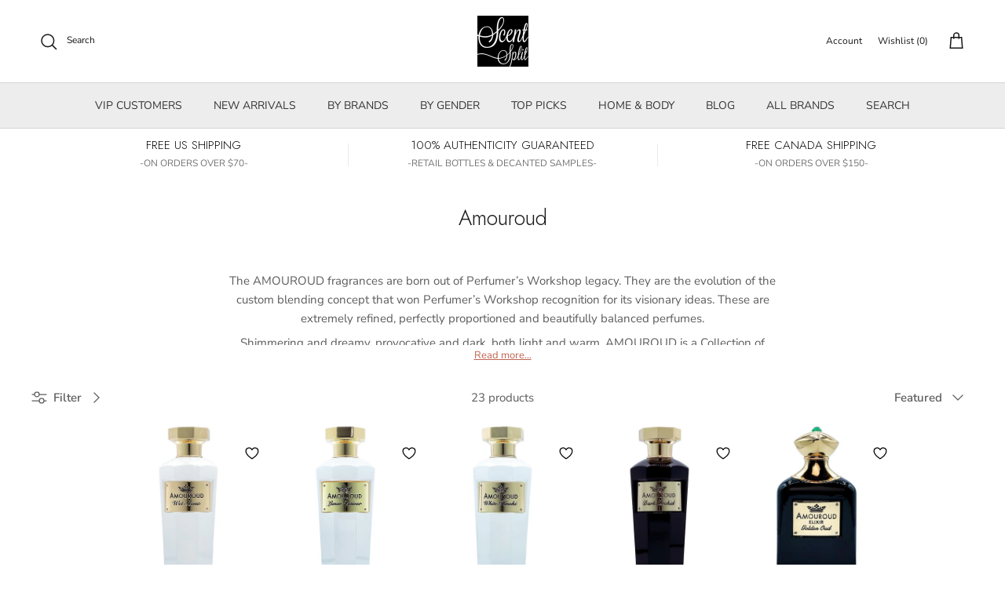

--- FILE ---
content_type: text/html; charset=utf-8
request_url: https://www.scentsplit.com/en-ca/collections/amouroud-samples
body_size: 171769
content:
<!DOCTYPE html>
<!-- TrustBox script -->
<script type="text/javascript" src="//widget.trustpilot.com/bootstrap/v5/tp.widget.bootstrap.min.js" async></script>
<!-- End TrustBox script --><!doctype html>
<html class="no-js" lang="en" dir="ltr">
<head>
  <script type="application/vnd.locksmith+json" data-locksmith>{"version":"v254","locked":false,"initialized":true,"scope":"collection","access_granted":true,"access_denied":false,"requires_customer":false,"manual_lock":false,"remote_lock":false,"has_timeout":false,"remote_rendered":null,"hide_resource":false,"hide_links_to_resource":false,"transparent":true,"locks":{"all":[],"opened":[]},"keys":[],"keys_signature":"65c28c78225a60f2d522649706d1f1c6c97bcc139cc30d7ada473627de3fa1e2","state":{"template":"collection","theme":142354907336,"product":null,"collection":"amouroud-samples","page":null,"blog":null,"article":null,"app":null},"now":1769213088,"path":"\/collections\/amouroud-samples","locale_root_url":"\/en-ca","canonical_url":"https:\/\/www.scentsplit.com\/en-ca\/collections\/amouroud-samples","customer_id":null,"customer_id_signature":"65c28c78225a60f2d522649706d1f1c6c97bcc139cc30d7ada473627de3fa1e2","cart":null}</script><script data-locksmith>!function(){undefined;!function(){var s=window.Locksmith={},e=document.querySelector('script[type="application/vnd.locksmith+json"]'),n=e&&e.innerHTML;if(s.state={},s.util={},s.loading=!1,n)try{s.state=JSON.parse(n)}catch(d){}if(document.addEventListener&&document.querySelector){var o,i,a,t=[76,79,67,75,83,77,73,84,72,49,49],c=function(){i=t.slice(0)},l="style",r=function(e){e&&27!==e.keyCode&&"click"!==e.type||(document.removeEventListener("keydown",r),document.removeEventListener("click",r),o&&document.body.removeChild(o),o=null)};c(),document.addEventListener("keyup",function(e){if(e.keyCode===i[0]){if(clearTimeout(a),i.shift(),0<i.length)return void(a=setTimeout(c,1e3));c(),r(),(o=document.createElement("div"))[l].width="50%",o[l].maxWidth="1000px",o[l].height="85%",o[l].border="1px rgba(0, 0, 0, 0.2) solid",o[l].background="rgba(255, 255, 255, 0.99)",o[l].borderRadius="4px",o[l].position="fixed",o[l].top="50%",o[l].left="50%",o[l].transform="translateY(-50%) translateX(-50%)",o[l].boxShadow="0 2px 5px rgba(0, 0, 0, 0.3), 0 0 100vh 100vw rgba(0, 0, 0, 0.5)",o[l].zIndex="2147483645";var t=document.createElement("textarea");t.value=JSON.stringify(JSON.parse(n),null,2),t[l].border="none",t[l].display="block",t[l].boxSizing="border-box",t[l].width="100%",t[l].height="100%",t[l].background="transparent",t[l].padding="22px",t[l].fontFamily="monospace",t[l].fontSize="14px",t[l].color="#333",t[l].resize="none",t[l].outline="none",t.readOnly=!0,o.appendChild(t),document.body.appendChild(o),t.addEventListener("click",function(e){e.stopImmediatePropagation()}),t.select(),document.addEventListener("keydown",r),document.addEventListener("click",r)}})}s.isEmbedded=-1!==window.location.search.indexOf("_ab=0&_fd=0&_sc=1"),s.path=s.state.path||window.location.pathname,s.basePath=s.state.locale_root_url.concat("/apps/locksmith").replace(/^\/\//,"/"),s.reloading=!1,s.util.console=window.console||{log:function(){},error:function(){}},s.util.makeUrl=function(e,t){var n,o=s.basePath+e,i=[],a=s.cache();for(n in a)i.push(n+"="+encodeURIComponent(a[n]));for(n in t)i.push(n+"="+encodeURIComponent(t[n]));return s.state.customer_id&&(i.push("customer_id="+encodeURIComponent(s.state.customer_id)),i.push("customer_id_signature="+encodeURIComponent(s.state.customer_id_signature))),o+=(-1===o.indexOf("?")?"?":"&")+i.join("&")},s._initializeCallbacks=[],s.on=function(e,t){if("initialize"!==e)throw'Locksmith.on() currently only supports the "initialize" event';s._initializeCallbacks.push(t)},s.initializeSession=function(e){if(!s.isEmbedded){var t=!1,n=!0,o=!0;(e=e||{}).silent&&(o=n=!(t=!0)),s.ping({silent:t,spinner:n,reload:o,callback:function(){s._initializeCallbacks.forEach(function(e){e()})}})}},s.cache=function(e){var t={};try{var n=function i(e){return(document.cookie.match("(^|; )"+e+"=([^;]*)")||0)[2]};t=JSON.parse(decodeURIComponent(n("locksmith-params")||"{}"))}catch(d){}if(e){for(var o in e)t[o]=e[o];document.cookie="locksmith-params=; expires=Thu, 01 Jan 1970 00:00:00 GMT; path=/",document.cookie="locksmith-params="+encodeURIComponent(JSON.stringify(t))+"; path=/"}return t},s.cache.cart=s.state.cart,s.cache.cartLastSaved=null,s.params=s.cache(),s.util.reload=function(){s.reloading=!0;try{window.location.href=window.location.href.replace(/#.*/,"")}catch(d){s.util.console.error("Preferred reload method failed",d),window.location.reload()}},s.cache.saveCart=function(e){if(!s.cache.cart||s.cache.cart===s.cache.cartLastSaved)return e?e():null;var t=s.cache.cartLastSaved;s.cache.cartLastSaved=s.cache.cart,fetch("/cart/update.js",{method:"POST",headers:{"Content-Type":"application/json",Accept:"application/json"},body:JSON.stringify({attributes:{locksmith:s.cache.cart}})}).then(function(e){if(!e.ok)throw new Error("Cart update failed: "+e.status);return e.json()}).then(function(){e&&e()})["catch"](function(e){if(s.cache.cartLastSaved=t,!s.reloading)throw e})},s.util.spinnerHTML='<style>body{background:#FFF}@keyframes spin{from{transform:rotate(0deg)}to{transform:rotate(360deg)}}#loading{display:flex;width:100%;height:50vh;color:#777;align-items:center;justify-content:center}#loading .spinner{display:block;animation:spin 600ms linear infinite;position:relative;width:50px;height:50px}#loading .spinner-ring{stroke:currentColor;stroke-dasharray:100%;stroke-width:2px;stroke-linecap:round;fill:none}</style><div id="loading"><div class="spinner"><svg width="100%" height="100%"><svg preserveAspectRatio="xMinYMin"><circle class="spinner-ring" cx="50%" cy="50%" r="45%"></circle></svg></svg></div></div>',s.util.clobberBody=function(e){document.body.innerHTML=e},s.util.clobberDocument=function(e){e.responseText&&(e=e.responseText),document.documentElement&&document.removeChild(document.documentElement);var t=document.open("text/html","replace");t.writeln(e),t.close(),setTimeout(function(){var e=t.querySelector("[autofocus]");e&&e.focus()},100)},s.util.serializeForm=function(e){if(e&&"FORM"===e.nodeName){var t,n,o={};for(t=e.elements.length-1;0<=t;t-=1)if(""!==e.elements[t].name)switch(e.elements[t].nodeName){case"INPUT":switch(e.elements[t].type){default:case"text":case"hidden":case"password":case"button":case"reset":case"submit":o[e.elements[t].name]=e.elements[t].value;break;case"checkbox":case"radio":e.elements[t].checked&&(o[e.elements[t].name]=e.elements[t].value);break;case"file":}break;case"TEXTAREA":o[e.elements[t].name]=e.elements[t].value;break;case"SELECT":switch(e.elements[t].type){case"select-one":o[e.elements[t].name]=e.elements[t].value;break;case"select-multiple":for(n=e.elements[t].options.length-1;0<=n;n-=1)e.elements[t].options[n].selected&&(o[e.elements[t].name]=e.elements[t].options[n].value)}break;case"BUTTON":switch(e.elements[t].type){case"reset":case"submit":case"button":o[e.elements[t].name]=e.elements[t].value}}return o}},s.util.on=function(e,a,s,t){t=t||document;var c="locksmith-"+e+a,n=function(e){var t=e.target,n=e.target.parentElement,o=t&&t.className&&(t.className.baseVal||t.className)||"",i=n&&n.className&&(n.className.baseVal||n.className)||"";("string"==typeof o&&-1!==o.split(/\s+/).indexOf(a)||"string"==typeof i&&-1!==i.split(/\s+/).indexOf(a))&&!e[c]&&(e[c]=!0,s(e))};t.attachEvent?t.attachEvent(e,n):t.addEventListener(e,n,!1)},s.util.enableActions=function(e){s.util.on("click","locksmith-action",function(e){e.preventDefault();var t=e.target;t.dataset.confirmWith&&!confirm(t.dataset.confirmWith)||(t.disabled=!0,t.innerText=t.dataset.disableWith,s.post("/action",t.dataset.locksmithParams,{spinner:!1,type:"text",success:function(e){(e=JSON.parse(e.responseText)).message&&alert(e.message),s.util.reload()}}))},e)},s.util.inject=function(e,t){var n=["data","locksmith","append"];if(-1!==t.indexOf(n.join("-"))){var o=document.createElement("div");o.innerHTML=t,e.appendChild(o)}else e.innerHTML=t;var i,a,s=e.querySelectorAll("script");for(a=0;a<s.length;++a){i=s[a];var c=document.createElement("script");if(i.type&&(c.type=i.type),i.src)c.src=i.src;else{var l=document.createTextNode(i.innerHTML);c.appendChild(l)}e.appendChild(c)}var r=e.querySelector("[autofocus]");r&&r.focus()},s.post=function(e,t,n){!1!==(n=n||{}).spinner&&s.util.clobberBody(s.util.spinnerHTML);var o={};n.container===document?(o.layout=1,n.success=function(e){s.util.clobberDocument(e)}):n.container&&(o.layout=0,n.success=function(e){var t=document.getElementById(n.container);s.util.inject(t,e),t.id===t.firstChild.id&&t.parentElement.replaceChild(t.firstChild,t)}),n.form_type&&(t.form_type=n.form_type),n.include_layout_classes!==undefined&&(t.include_layout_classes=n.include_layout_classes),n.lock_id!==undefined&&(t.lock_id=n.lock_id),s.loading=!0;var i=s.util.makeUrl(e,o),a="json"===n.type||"text"===n.type;fetch(i,{method:"POST",headers:{"Content-Type":"application/json",Accept:a?"application/json":"text/html"},body:JSON.stringify(t)}).then(function(e){if(!e.ok)throw new Error("Request failed: "+e.status);return e.text()}).then(function(e){var t=n.success||s.util.clobberDocument;t(a?{responseText:e}:e)})["catch"](function(e){if(!s.reloading)if("dashboard.weglot.com"!==window.location.host){if(!n.silent)throw alert("Something went wrong! Please refresh and try again."),e;console.error(e)}else console.error(e)})["finally"](function(){s.loading=!1})},s.postResource=function(e,t){e.path=s.path,e.search=window.location.search,e.state=s.state,e.passcode&&(e.passcode=e.passcode.trim()),e.email&&(e.email=e.email.trim()),e.state.cart=s.cache.cart,e.locksmith_json=s.jsonTag,e.locksmith_json_signature=s.jsonTagSignature,s.post("/resource",e,t)},s.ping=function(e){if(!s.isEmbedded){e=e||{};s.post("/ping",{path:s.path,search:window.location.search,state:s.state},{spinner:!!e.spinner,silent:"undefined"==typeof e.silent||e.silent,type:"text",success:function(e){e&&e.responseText?(e=JSON.parse(e.responseText)).messages&&0<e.messages.length&&s.showMessages(e.messages):console.error("[Locksmith] Invalid result in ping callback:",e)}})}},s.timeoutMonitor=function(){var e=s.cache.cart;s.ping({callback:function(){e!==s.cache.cart||setTimeout(function(){s.timeoutMonitor()},6e4)}})},s.showMessages=function(e){var t=document.createElement("div");t.style.position="fixed",t.style.left=0,t.style.right=0,t.style.bottom="-50px",t.style.opacity=0,t.style.background="#191919",t.style.color="#ddd",t.style.transition="bottom 0.2s, opacity 0.2s",t.style.zIndex=999999,t.innerHTML="        <style>          .locksmith-ab .locksmith-b { display: none; }          .locksmith-ab.toggled .locksmith-b { display: flex; }          .locksmith-ab.toggled .locksmith-a { display: none; }          .locksmith-flex { display: flex; flex-wrap: wrap; justify-content: space-between; align-items: center; padding: 10px 20px; }          .locksmith-message + .locksmith-message { border-top: 1px #555 solid; }          .locksmith-message a { color: inherit; font-weight: bold; }          .locksmith-message a:hover { color: inherit; opacity: 0.8; }          a.locksmith-ab-toggle { font-weight: inherit; text-decoration: underline; }          .locksmith-text { flex-grow: 1; }          .locksmith-cta { flex-grow: 0; text-align: right; }          .locksmith-cta button { transform: scale(0.8); transform-origin: left; }          .locksmith-cta > * { display: block; }          .locksmith-cta > * + * { margin-top: 10px; }          .locksmith-message a.locksmith-close { flex-grow: 0; text-decoration: none; margin-left: 15px; font-size: 30px; font-family: monospace; display: block; padding: 2px 10px; }                    @media screen and (max-width: 600px) {            .locksmith-wide-only { display: none !important; }            .locksmith-flex { padding: 0 15px; }            .locksmith-flex > * { margin-top: 5px; margin-bottom: 5px; }            .locksmith-cta { text-align: left; }          }                    @media screen and (min-width: 601px) {            .locksmith-narrow-only { display: none !important; }          }        </style>      "+e.map(function(e){return'<div class="locksmith-message">'+e+"</div>"}).join(""),document.body.appendChild(t),document.body.style.position="relative",document.body.parentElement.style.paddingBottom=t.offsetHeight+"px",setTimeout(function(){t.style.bottom=0,t.style.opacity=1},50),s.util.on("click","locksmith-ab-toggle",function(e){e.preventDefault();for(var t=e.target.parentElement;-1===t.className.split(" ").indexOf("locksmith-ab");)t=t.parentElement;-1!==t.className.split(" ").indexOf("toggled")?t.className=t.className.replace("toggled",""):t.className=t.className+" toggled"}),s.util.enableActions(t)}}()}();</script>
      <script data-locksmith>Locksmith.cache.cart=null</script>

  <script data-locksmith>Locksmith.jsonTag="{\"version\":\"v254\",\"locked\":false,\"initialized\":true,\"scope\":\"collection\",\"access_granted\":true,\"access_denied\":false,\"requires_customer\":false,\"manual_lock\":false,\"remote_lock\":false,\"has_timeout\":false,\"remote_rendered\":null,\"hide_resource\":false,\"hide_links_to_resource\":false,\"transparent\":true,\"locks\":{\"all\":[],\"opened\":[]},\"keys\":[],\"keys_signature\":\"65c28c78225a60f2d522649706d1f1c6c97bcc139cc30d7ada473627de3fa1e2\",\"state\":{\"template\":\"collection\",\"theme\":142354907336,\"product\":null,\"collection\":\"amouroud-samples\",\"page\":null,\"blog\":null,\"article\":null,\"app\":null},\"now\":1769213088,\"path\":\"\\\/collections\\\/amouroud-samples\",\"locale_root_url\":\"\\\/en-ca\",\"canonical_url\":\"https:\\\/\\\/www.scentsplit.com\\\/en-ca\\\/collections\\\/amouroud-samples\",\"customer_id\":null,\"customer_id_signature\":\"65c28c78225a60f2d522649706d1f1c6c97bcc139cc30d7ada473627de3fa1e2\",\"cart\":null}";Locksmith.jsonTagSignature="b3a78ad1ee480ecdc35e31b58a40d0cc119ff0f92028d4300292b1a228f4d2f8"</script>
  

<link rel="alternate" hreflang="en" href="..." /><!-- BEGIN MerchantWidget Code -->
<script id='merchantWidgetScript'
        src="https://www.gstatic.com/shopping/merchant/merchantwidget.js"
        defer>
</script>
<script type="text/javascript">
  merchantWidgetScript.addEventListener('load', function () {
    merchantwidget.start({
     position: 'RIGHT_BOTTOM'
   });
  });
</script>
<!-- END MerchantWidget Code -->

<script type="text/javascript" src="https://edge.personalizer.io/storefront/2.0.0/js/shopify/storefront.min.js?key=r6ihu-n1uet1zxe1fvw9lyd6p-1hvda&shop=decants.myshopify.com"></script>
<script>
window.LimeSpot = window.LimeSpot === undefined ? {} : LimeSpot;
LimeSpot.PageInfo = { Type: "Collection", ReferenceIdentifier: "329693135048", Personalized: false };

LimeSpot.StoreInfo = { Theme: "Accessibility Judgemet badge collection list fixed" };


LimeSpot.CartItems = [];
</script>





<meta charset="utf-8">
<meta name="viewport" content="width=device-width,initial-scale=1">
<title>Amouroud Perfume Samples &amp; Decants &ndash; Scent Split</title><link rel="canonical" href="https://www.scentsplit.com/en-ca/collections/amouroud-samples"><link rel="icon" href="//www.scentsplit.com/cdn/shop/files/Scentsplit_Logo_600x600_fdbf19c3-a0aa-40a5-a2f5-25b287dce225.png?crop=center&height=48&v=1733658388&width=48" type="image/png">
  <link rel="apple-touch-icon" href="//www.scentsplit.com/cdn/shop/files/Scentsplit_Logo_600x600_fdbf19c3-a0aa-40a5-a2f5-25b287dce225.png?crop=center&height=180&v=1733658388&width=180"><meta name="description" content="Buy Amouroud samples &amp; decants in Scent Split! Explore a variety of colognes &amp; perfumes from the niche fragrance house of Amouroud and find your signature scent.">
<meta property="og:site_name" content="Scent Split">
<meta property="og:url" content="https://www.scentsplit.com/en-ca/collections/amouroud-samples"><meta property="og:title" content="Amouroud Perfume Samples &amp; Decants">
<meta property="og:type" content="product.group">
<meta property="og:description" content="Buy Amouroud samples &amp; decants in Scent Split! Explore a variety of colognes &amp; perfumes from the niche fragrance house of Amouroud and find your signature scent.">
<meta property="og:image" content="http://www.scentsplit.com/cdn/shop/collections/amouroud-scent-split.png?crop=center&height=1200&v=1743607036&width=1200">
<meta property="og:image:secure_url" content="https://www.scentsplit.com/cdn/shop/collections/amouroud-scent-split.png?crop=center&height=1200&v=1743607036&width=1200">
<meta property="og:image:width" content="840">
  <meta property="og:image:height" content="840"><meta name="twitter:site" content="@scentsplit"><meta name="twitter:card" content="summary_large_image"><meta name="twitter:title" content="Amouroud Perfume Samples &amp; Decants">
<meta name="twitter:description" content="Buy Amouroud samples &amp; decants in Scent Split! Explore a variety of colognes &amp; perfumes from the niche fragrance house of Amouroud and find your signature scent.">
<style>@font-face {
  font-family: "Nunito Sans";
  font-weight: 400;
  font-style: normal;
  font-display: fallback;
  src: url("//www.scentsplit.com/cdn/fonts/nunito_sans/nunitosans_n4.0276fe080df0ca4e6a22d9cb55aed3ed5ba6b1da.woff2") format("woff2"),
       url("//www.scentsplit.com/cdn/fonts/nunito_sans/nunitosans_n4.b4964bee2f5e7fd9c3826447e73afe2baad607b7.woff") format("woff");
}
@font-face {
  font-family: "Nunito Sans";
  font-weight: 700;
  font-style: normal;
  font-display: fallback;
  src: url("//www.scentsplit.com/cdn/fonts/nunito_sans/nunitosans_n7.25d963ed46da26098ebeab731e90d8802d989fa5.woff2") format("woff2"),
       url("//www.scentsplit.com/cdn/fonts/nunito_sans/nunitosans_n7.d32e3219b3d2ec82285d3027bd673efc61a996c8.woff") format("woff");
}
@font-face {
  font-family: "Nunito Sans";
  font-weight: 500;
  font-style: normal;
  font-display: fallback;
  src: url("//www.scentsplit.com/cdn/fonts/nunito_sans/nunitosans_n5.6fc0ed1feb3fc393c40619f180fc49c4d0aae0db.woff2") format("woff2"),
       url("//www.scentsplit.com/cdn/fonts/nunito_sans/nunitosans_n5.2c84830b46099cbcc1095f30e0957b88b914e50a.woff") format("woff");
}
@font-face {
  font-family: "Nunito Sans";
  font-weight: 400;
  font-style: italic;
  font-display: fallback;
  src: url("//www.scentsplit.com/cdn/fonts/nunito_sans/nunitosans_i4.6e408730afac1484cf297c30b0e67c86d17fc586.woff2") format("woff2"),
       url("//www.scentsplit.com/cdn/fonts/nunito_sans/nunitosans_i4.c9b6dcbfa43622b39a5990002775a8381942ae38.woff") format("woff");
}
@font-face {
  font-family: "Nunito Sans";
  font-weight: 700;
  font-style: italic;
  font-display: fallback;
  src: url("//www.scentsplit.com/cdn/fonts/nunito_sans/nunitosans_i7.8c1124729eec046a321e2424b2acf328c2c12139.woff2") format("woff2"),
       url("//www.scentsplit.com/cdn/fonts/nunito_sans/nunitosans_i7.af4cda04357273e0996d21184432bcb14651a64d.woff") format("woff");
}
@font-face {
  font-family: Jost;
  font-weight: 300;
  font-style: normal;
  font-display: fallback;
  src: url("//www.scentsplit.com/cdn/fonts/jost/jost_n3.a5df7448b5b8c9a76542f085341dff794ff2a59d.woff2") format("woff2"),
       url("//www.scentsplit.com/cdn/fonts/jost/jost_n3.882941f5a26d0660f7dd135c08afc57fc6939a07.woff") format("woff");
}
@font-face {
  font-family: Jost;
  font-weight: 700;
  font-style: normal;
  font-display: fallback;
  src: url("//www.scentsplit.com/cdn/fonts/jost/jost_n7.921dc18c13fa0b0c94c5e2517ffe06139c3615a3.woff2") format("woff2"),
       url("//www.scentsplit.com/cdn/fonts/jost/jost_n7.cbfc16c98c1e195f46c536e775e4e959c5f2f22b.woff") format("woff");
}
@font-face {
  font-family: "Nunito Sans";
  font-weight: 400;
  font-style: normal;
  font-display: fallback;
  src: url("//www.scentsplit.com/cdn/fonts/nunito_sans/nunitosans_n4.0276fe080df0ca4e6a22d9cb55aed3ed5ba6b1da.woff2") format("woff2"),
       url("//www.scentsplit.com/cdn/fonts/nunito_sans/nunitosans_n4.b4964bee2f5e7fd9c3826447e73afe2baad607b7.woff") format("woff");
}
@font-face {
  font-family: "Nunito Sans";
  font-weight: 600;
  font-style: normal;
  font-display: fallback;
  src: url("//www.scentsplit.com/cdn/fonts/nunito_sans/nunitosans_n6.6e9464eba570101a53130c8130a9e17a8eb55c21.woff2") format("woff2"),
       url("//www.scentsplit.com/cdn/fonts/nunito_sans/nunitosans_n6.25a0ac0c0a8a26038c7787054dd6058dfbc20fa8.woff") format("woff");
}
:root {
  --page-container-width:          1600px;
  --reading-container-width:       720px;
  --divider-opacity:               0.14;
  --gutter-large:                  30px;
  --gutter-desktop:                20px;
  --gutter-mobile:                 16px;
  --section-padding:               50px;
  --larger-section-padding:        80px;
  --larger-section-padding-mobile: 60px;
  --largest-section-padding:       110px;
  --aos-animate-duration:          0.6s;

  --base-font-family:              "Nunito Sans", sans-serif;
  --base-font-weight:              400;
  --base-font-style:               normal;
  --heading-font-family:           Jost, sans-serif;
  --heading-font-weight:           300;
  --heading-font-style:            normal;
  --heading-font-letter-spacing:   normal;
  --logo-font-family:              Jost, sans-serif;
  --logo-font-weight:              700;
  --logo-font-style:               normal;
  --nav-font-family:               "Nunito Sans", sans-serif;
  --nav-font-weight:               400;
  --nav-font-style:                normal;

  --base-text-size:15px;
  --base-line-height:              1.6;
  --input-text-size:16px;
  --smaller-text-size-1:12px;
  --smaller-text-size-2:14px;
  --smaller-text-size-3:12px;
  --smaller-text-size-4:11px;
  --larger-text-size:34px;
  --super-large-text-size:60px;
  --super-large-mobile-text-size:27px;
  --larger-mobile-text-size:27px;
  --logo-text-size:26px;--btn-letter-spacing: 0.08em;
    --btn-text-transform: uppercase;
    --button-text-size: 13px;
    --quickbuy-button-text-size: 13;
    --small-feature-link-font-size: 0.75em;
    --input-btn-padding-top:             1.2em;
    --input-btn-padding-bottom:          1.2em;--heading-text-transform:none;
  --nav-text-size:                      14px;
  --mobile-menu-font-weight:            600;

  --body-bg-color:                      255 255 255;
  --bg-color:                           255 255 255;
  --body-text-color:                    92 92 92;
  --text-color:                         92 92 92;

  --header-text-col:                    #171717;--header-text-hover-col:             var(--header-text-col);--header-bg-col:                     #ffffff;
  --heading-color:                     23 23 23;
  --body-heading-color:                23 23 23;
  --heading-divider-col:               #d4d4d4;

  --logo-col:                          #171717;
  --main-nav-bg:                       #ededed;
  --main-nav-link-col:                 #353535;
  --main-nav-link-hover-col:           #c16452;
  --main-nav-link-featured-col:        #b61d0f;

  --link-color:                        193 100 82;
  --body-link-color:                   193 100 82;

  --btn-bg-color:                        35 35 35;
  --btn-bg-hover-color:                  193 100 82;
  --btn-border-color:                    35 35 35;
  --btn-border-hover-color:              193 100 82;
  --btn-text-color:                      255 255 255;
  --btn-text-hover-color:                255 255 255;--btn-alt-bg-color:                    255 255 255;
  --btn-alt-text-color:                  35 35 35;
  --btn-alt-border-color:                35 35 35;
  --btn-alt-border-hover-color:          35 35 35;--btn-ter-bg-color:                    235 235 235;
  --btn-ter-text-color:                  41 41 41;
  --btn-ter-bg-hover-color:              35 35 35;
  --btn-ter-text-hover-color:            255 255 255;--btn-border-radius: 3px;--color-scheme-default:                             #ffffff;
  --color-scheme-default-color:                       255 255 255;
  --color-scheme-default-text-color:                  92 92 92;
  --color-scheme-default-head-color:                  23 23 23;
  --color-scheme-default-link-color:                  193 100 82;
  --color-scheme-default-btn-text-color:              255 255 255;
  --color-scheme-default-btn-text-hover-color:        255 255 255;
  --color-scheme-default-btn-bg-color:                35 35 35;
  --color-scheme-default-btn-bg-hover-color:          193 100 82;
  --color-scheme-default-btn-border-color:            35 35 35;
  --color-scheme-default-btn-border-hover-color:      193 100 82;
  --color-scheme-default-btn-alt-text-color:          35 35 35;
  --color-scheme-default-btn-alt-bg-color:            255 255 255;
  --color-scheme-default-btn-alt-border-color:        35 35 35;
  --color-scheme-default-btn-alt-border-hover-color:  35 35 35;

  --color-scheme-1:                             linear-gradient(0deg, rgba(237, 237, 237, 1), rgba(255, 255, 255, 1) 15.827%, rgba(255, 255, 255, 1) 76%, rgba(237, 237, 237, 1) 100%);
  --color-scheme-1-color:                       237 237 237;
  --color-scheme-1-text-color:                  92 92 92;
  --color-scheme-1-head-color:                  23 23 23;
  --color-scheme-1-link-color:                  193 100 82;
  --color-scheme-1-btn-text-color:              255 255 255;
  --color-scheme-1-btn-text-hover-color:        255 255 255;
  --color-scheme-1-btn-bg-color:                35 35 35;
  --color-scheme-1-btn-bg-hover-color:          0 0 0;
  --color-scheme-1-btn-border-color:            35 35 35;
  --color-scheme-1-btn-border-hover-color:      0 0 0;
  --color-scheme-1-btn-alt-text-color:          35 35 35;
  --color-scheme-1-btn-alt-bg-color:            255 255 255;
  --color-scheme-1-btn-alt-border-color:        35 35 35;
  --color-scheme-1-btn-alt-border-hover-color:  35 35 35;

  --color-scheme-2:                             linear-gradient(90deg, rgba(241, 241, 241, 1), rgba(255, 255, 255, 1) 6%, rgba(255, 255, 255, 1) 37%, rgba(255, 255, 255, 1) 50%, rgba(234, 234, 234, 1) 86%);
  --color-scheme-2-color:                       244 244 244;
  --color-scheme-2-text-color:                  92 92 92;
  --color-scheme-2-head-color:                  23 23 23;
  --color-scheme-2-link-color:                  193 100 82;
  --color-scheme-2-btn-text-color:              255 255 255;
  --color-scheme-2-btn-text-hover-color:        255 255 255;
  --color-scheme-2-btn-bg-color:                35 35 35;
  --color-scheme-2-btn-bg-hover-color:          0 0 0;
  --color-scheme-2-btn-border-color:            35 35 35;
  --color-scheme-2-btn-border-hover-color:      0 0 0;
  --color-scheme-2-btn-alt-text-color:          35 35 35;
  --color-scheme-2-btn-alt-bg-color:            255 255 255;
  --color-scheme-2-btn-alt-border-color:        35 35 35;
  --color-scheme-2-btn-alt-border-hover-color:  35 35 35;

  /* Shop Pay payment terms */
  --payment-terms-background-color:    #ffffff;--quickbuy-bg: 244 244 244;--body-input-background-color:       rgb(var(--body-bg-color));
  --input-background-color:            rgb(var(--body-bg-color));
  --body-input-text-color:             var(--body-text-color);
  --input-text-color:                  var(--body-text-color);
  --body-input-border-color:           rgb(214, 214, 214);
  --input-border-color:                rgb(214, 214, 214);
  --input-border-color-hover:          rgb(165, 165, 165);
  --input-border-color-active:         rgb(92, 92, 92);

  --swatch-cross-svg:                  url("data:image/svg+xml,%3Csvg xmlns='http://www.w3.org/2000/svg' width='240' height='240' viewBox='0 0 24 24' fill='none' stroke='rgb(214, 214, 214)' stroke-width='0.09' preserveAspectRatio='none' %3E%3Cline x1='24' y1='0' x2='0' y2='24'%3E%3C/line%3E%3C/svg%3E");
  --swatch-cross-hover:                url("data:image/svg+xml,%3Csvg xmlns='http://www.w3.org/2000/svg' width='240' height='240' viewBox='0 0 24 24' fill='none' stroke='rgb(165, 165, 165)' stroke-width='0.09' preserveAspectRatio='none' %3E%3Cline x1='24' y1='0' x2='0' y2='24'%3E%3C/line%3E%3C/svg%3E");
  --swatch-cross-active:               url("data:image/svg+xml,%3Csvg xmlns='http://www.w3.org/2000/svg' width='240' height='240' viewBox='0 0 24 24' fill='none' stroke='rgb(92, 92, 92)' stroke-width='0.09' preserveAspectRatio='none' %3E%3Cline x1='24' y1='0' x2='0' y2='24'%3E%3C/line%3E%3C/svg%3E");

  --footer-divider-col:                #d4d4d4;
  --footer-text-col:                   92 92 92;
  --footer-heading-col:                23 23 23;
  --footer-bg:                         #ededed;--product-label-overlay-justify: flex-start;--product-label-overlay-align: center;--product-label-overlay-reduction-text:   #ffffff;
  --product-label-overlay-reduction-bg:     #c20000;
  --product-label-overlay-stock-text:       #ffffff;
  --product-label-overlay-stock-bg:         #09728c;
  --product-label-overlay-new-text:         #ffffff;
  --product-label-overlay-new-bg:           #c16452;
  --product-label-overlay-meta-text:        #ffffff;
  --product-label-overlay-meta-bg:          #bd2585;
  --product-label-sale-text:                #c20000;
  --product-label-sold-text:                #171717;
  --product-label-preorder-text:            #3ea36a;

  --product-block-crop-align:               center;

  
  --product-block-price-align:              center;
  --product-block-price-item-margin-start:  .25rem;
  --product-block-price-item-margin-end:    .25rem;
  

  --collection-block-image-position:   center center;

  --swatch-picker-image-size:          88px;
  --swatch-crop-align:                 center center;

  --image-overlay-text-color:          255 255 255;--image-overlay-bg:                  rgba(0, 0, 0, 0.12);
  --image-overlay-shadow-start:        rgb(0 0 0 / 0.16);
  --image-overlay-box-opacity:         0.88;--product-inventory-ok-box-color:            #f2faf0;
  --product-inventory-ok-text-color:           #108043;
  --product-inventory-ok-icon-box-fill-color:  #fff;
  --product-inventory-low-box-color:           #fcf1cd;
  --product-inventory-low-text-color:          #dd9a1a;
  --product-inventory-low-icon-box-fill-color: #fff;
  --product-inventory-low-text-color-channels: 16, 128, 67;
  --product-inventory-ok-text-color-channels:  221, 154, 26;

  --rating-star-color: 193 100 82;--overlay-align-left: start;
    --overlay-align-right: end;}html[dir=rtl] {
  --overlay-right-text-m-left: 0;
  --overlay-right-text-m-right: auto;
  --overlay-left-shadow-left-left: 15%;
  --overlay-left-shadow-left-right: -50%;
  --overlay-left-shadow-right-left: -85%;
  --overlay-left-shadow-right-right: 0;
}.image-overlay--bg-box .text-overlay .text-overlay__text {
    --image-overlay-box-bg: 255 255 255;
    --heading-color: var(--body-heading-color);
    --text-color: var(--body-text-color);
    --link-color: var(--body-link-color);
  }::selection {
    background: rgb(var(--body-heading-color));
    color: rgb(var(--body-bg-color));
  }
  ::-moz-selection {
    background: rgb(var(--body-heading-color));
    color: rgb(var(--body-bg-color));
  }.navigation .h1 {
  color: inherit !important;
}.use-color-scheme--default {
  --product-label-sale-text:           #c20000;
  --product-label-sold-text:           #171717;
  --product-label-preorder-text:       #3ea36a;
  --input-background-color:            rgb(var(--body-bg-color));
  --input-text-color:                  var(--body-input-text-color);
  --input-border-color:                rgb(214, 214, 214);
  --input-border-color-hover:          rgb(165, 165, 165);
  --input-border-color-active:         rgb(92, 92, 92);
}</style>

  <link href="//www.scentsplit.com/cdn/shop/t/171/assets/main.css?v=171686827450920862121765924924" rel="stylesheet" type="text/css" media="all" />
<link rel="preload" as="font" href="//www.scentsplit.com/cdn/fonts/nunito_sans/nunitosans_n4.0276fe080df0ca4e6a22d9cb55aed3ed5ba6b1da.woff2" type="font/woff2" crossorigin><link rel="preload" as="font" href="//www.scentsplit.com/cdn/fonts/jost/jost_n3.a5df7448b5b8c9a76542f085341dff794ff2a59d.woff2" type="font/woff2" crossorigin><script>
    document.documentElement.className = document.documentElement.className.replace('no-js', 'js');

    window.theme = {
      info: {
        name: 'Symmetry',
        version: '7.4.0'
      },
      device: {
        hasTouch: window.matchMedia('(any-pointer: coarse)').matches,
        hasHover: window.matchMedia('(hover: hover)').matches
      },
      mediaQueries: {
        md: '(min-width: 768px)',
        productMediaCarouselBreak: '(min-width: 1041px)'
      },
      routes: {
        base: 'https://www.scentsplit.com',
        cart: '/en-ca/cart',
        cartAdd: '/en-ca/cart/add.js',
        cartUpdate: '/en-ca/cart/update.js',
        predictiveSearch: '/en-ca/search/suggest'
      },
      strings: {
        cartTermsConfirmation: "You must agree to the terms and conditions before continuing.",
        cartItemsQuantityError: "You can only add [QUANTITY] of this item to your cart.",
        generalSearchViewAll: "View all search results",
        noStock: "Out of Stock",
        noVariant: "Unavailable",
        productsProductChooseA: "Choose a",
        generalSearchPages: "Pages",
        generalSearchNoResultsWithoutTerms: "Sorry, we couldnʼt find any results",
        shippingCalculator: {
          singleRate: "There is one shipping rate for this destination:",
          multipleRates: "There are multiple shipping rates for this destination:",
          noRates: "We do not ship to this destination."
        }
      },
      settings: {
        moneyWithCurrencyFormat: "\u003cspan class=money\u003e${{amount}} USD\u003c\/span\u003e",
        cartType: "drawer",
        afterAddToCart: "drawer",
        quickbuyStyle: "whole",
        externalLinksNewTab: false,
        internalLinksSmoothScroll: true
      }
    }

    theme.inlineNavigationCheck = function() {
      var pageHeader = document.querySelector('.pageheader'),
          inlineNavContainer = pageHeader.querySelector('.logo-area__left__inner'),
          inlineNav = inlineNavContainer.querySelector('.navigation--left');
      if (inlineNav && getComputedStyle(inlineNav).display != 'none') {
        var inlineMenuCentered = document.querySelector('.pageheader--layout-inline-menu-center'),
            logoContainer = document.querySelector('.logo-area__middle__inner');
        if(inlineMenuCentered) {
          var rightWidth = document.querySelector('.logo-area__right__inner').clientWidth,
              middleWidth = logoContainer.clientWidth,
              logoArea = document.querySelector('.logo-area'),
              computedLogoAreaStyle = getComputedStyle(logoArea),
              logoAreaInnerWidth = logoArea.clientWidth - Math.ceil(parseFloat(computedLogoAreaStyle.paddingLeft)) - Math.ceil(parseFloat(computedLogoAreaStyle.paddingRight)),
              availableNavWidth = logoAreaInnerWidth - Math.max(rightWidth, middleWidth) * 2 - 40;
          inlineNavContainer.style.maxWidth = availableNavWidth + 'px';
        }

        var firstInlineNavLink = inlineNav.querySelector('.navigation__item:first-child'),
            lastInlineNavLink = inlineNav.querySelector('.navigation__item:last-child');
        if (lastInlineNavLink) {
          var inlineNavWidth = null;
          if(document.querySelector('html[dir=rtl]')) {
            inlineNavWidth = firstInlineNavLink.offsetLeft - lastInlineNavLink.offsetLeft + firstInlineNavLink.offsetWidth;
          } else {
            inlineNavWidth = lastInlineNavLink.offsetLeft - firstInlineNavLink.offsetLeft + lastInlineNavLink.offsetWidth;
          }
          if (inlineNavContainer.offsetWidth >= inlineNavWidth) {
            pageHeader.classList.add('pageheader--layout-inline-permitted');
            var tallLogo = logoContainer.clientHeight > lastInlineNavLink.clientHeight + 20;
            if (tallLogo) {
              inlineNav.classList.add('navigation--tight-underline');
            } else {
              inlineNav.classList.remove('navigation--tight-underline');
            }
          } else {
            pageHeader.classList.remove('pageheader--layout-inline-permitted');
          }
        }
      }
    };

    theme.setInitialHeaderHeightProperty = () => {
      const section = document.querySelector('.section-header');
      if (section) {
        document.documentElement.style.setProperty('--theme-header-height', Math.ceil(section.clientHeight) + 'px');
      }
    };
  </script>

  <script src="https://code.jquery.com/jquery-3.6.0.min.js"></script>
  
  <script src="//www.scentsplit.com/cdn/shop/t/171/assets/main.js?v=121832653236375181421765924924" defer></script>
  <script src="//www.scentsplit.com/cdn/shop/t/171/assets/devM-scripts.js?v=69781347264786138011765924924" type="text/javascript"></script>

    <script src="//www.scentsplit.com/cdn/shop/t/171/assets/animate-on-scroll.js?v=15249566486942820451765924924" defer></script>
    <link href="//www.scentsplit.com/cdn/shop/t/171/assets/animate-on-scroll.css?v=116824741000487223811765924924" rel="stylesheet" type="text/css" media="all" />
  

  <script>window.performance && window.performance.mark && window.performance.mark('shopify.content_for_header.start');</script><meta name="google-site-verification" content="HP3Hbk24wzKuX4JPxObiy283J_ZfMPzM5IlSdXORjrc">
<meta name="google-site-verification" content="oYSH6hk1y0QqP0ACKXtEwqtuuGtKgjydpN9NgRNl7X4">
<meta name="google-site-verification" content="Nof6ULRk7Ooq7aeFKfL1beRBU4BfeUI9C7EIwasiU2g">
<meta id="shopify-digital-wallet" name="shopify-digital-wallet" content="/9860644/digital_wallets/dialog">
<meta name="shopify-checkout-api-token" content="8b9122d98f4db70f16b7a189632061c1">
<link rel="alternate" type="application/atom+xml" title="Feed" href="/en-ca/collections/amouroud-samples.atom" />
<link rel="alternate" hreflang="x-default" href="https://www.scentsplit.com/collections/amouroud-samples">
<link rel="alternate" hreflang="en-CA" href="https://www.scentsplit.com/en-ca/collections/amouroud-samples">
<link rel="alternate" hreflang="en-US" href="https://www.scentsplit.com/collections/amouroud-samples">
<link rel="alternate" type="application/json+oembed" href="https://www.scentsplit.com/en-ca/collections/amouroud-samples.oembed">
<script async="async" src="/checkouts/internal/preloads.js?locale=en-CA"></script>
<link rel="preconnect" href="https://shop.app" crossorigin="anonymous">
<script async="async" src="https://shop.app/checkouts/internal/preloads.js?locale=en-CA&shop_id=9860644" crossorigin="anonymous"></script>
<script id="apple-pay-shop-capabilities" type="application/json">{"shopId":9860644,"countryCode":"US","currencyCode":"USD","merchantCapabilities":["supports3DS"],"merchantId":"gid:\/\/shopify\/Shop\/9860644","merchantName":"Scent Split","requiredBillingContactFields":["postalAddress","email","phone"],"requiredShippingContactFields":["postalAddress","email","phone"],"shippingType":"shipping","supportedNetworks":["visa","masterCard","amex","discover","elo","jcb"],"total":{"type":"pending","label":"Scent Split","amount":"1.00"},"shopifyPaymentsEnabled":true,"supportsSubscriptions":true}</script>
<script id="shopify-features" type="application/json">{"accessToken":"8b9122d98f4db70f16b7a189632061c1","betas":["rich-media-storefront-analytics"],"domain":"www.scentsplit.com","predictiveSearch":true,"shopId":9860644,"locale":"en"}</script>
<script>var Shopify = Shopify || {};
Shopify.shop = "decants.myshopify.com";
Shopify.locale = "en";
Shopify.currency = {"active":"USD","rate":"1.0"};
Shopify.country = "CA";
Shopify.theme = {"name":"Accessibility Judgemet badge collection list fixed","id":142354907336,"schema_name":"Symmetry","schema_version":"7.4.0","theme_store_id":568,"role":"main"};
Shopify.theme.handle = "null";
Shopify.theme.style = {"id":null,"handle":null};
Shopify.cdnHost = "www.scentsplit.com/cdn";
Shopify.routes = Shopify.routes || {};
Shopify.routes.root = "/en-ca/";</script>
<script type="module">!function(o){(o.Shopify=o.Shopify||{}).modules=!0}(window);</script>
<script>!function(o){function n(){var o=[];function n(){o.push(Array.prototype.slice.apply(arguments))}return n.q=o,n}var t=o.Shopify=o.Shopify||{};t.loadFeatures=n(),t.autoloadFeatures=n()}(window);</script>
<script>
  window.ShopifyPay = window.ShopifyPay || {};
  window.ShopifyPay.apiHost = "shop.app\/pay";
  window.ShopifyPay.redirectState = null;
</script>
<script id="shop-js-analytics" type="application/json">{"pageType":"collection"}</script>
<script defer="defer" async type="module" src="//www.scentsplit.com/cdn/shopifycloud/shop-js/modules/v2/client.init-shop-cart-sync_BT-GjEfc.en.esm.js"></script>
<script defer="defer" async type="module" src="//www.scentsplit.com/cdn/shopifycloud/shop-js/modules/v2/chunk.common_D58fp_Oc.esm.js"></script>
<script defer="defer" async type="module" src="//www.scentsplit.com/cdn/shopifycloud/shop-js/modules/v2/chunk.modal_xMitdFEc.esm.js"></script>
<script type="module">
  await import("//www.scentsplit.com/cdn/shopifycloud/shop-js/modules/v2/client.init-shop-cart-sync_BT-GjEfc.en.esm.js");
await import("//www.scentsplit.com/cdn/shopifycloud/shop-js/modules/v2/chunk.common_D58fp_Oc.esm.js");
await import("//www.scentsplit.com/cdn/shopifycloud/shop-js/modules/v2/chunk.modal_xMitdFEc.esm.js");

  window.Shopify.SignInWithShop?.initShopCartSync?.({"fedCMEnabled":true,"windoidEnabled":true});

</script>
<script>
  window.Shopify = window.Shopify || {};
  if (!window.Shopify.featureAssets) window.Shopify.featureAssets = {};
  window.Shopify.featureAssets['shop-js'] = {"shop-cart-sync":["modules/v2/client.shop-cart-sync_DZOKe7Ll.en.esm.js","modules/v2/chunk.common_D58fp_Oc.esm.js","modules/v2/chunk.modal_xMitdFEc.esm.js"],"init-fed-cm":["modules/v2/client.init-fed-cm_B6oLuCjv.en.esm.js","modules/v2/chunk.common_D58fp_Oc.esm.js","modules/v2/chunk.modal_xMitdFEc.esm.js"],"shop-cash-offers":["modules/v2/client.shop-cash-offers_D2sdYoxE.en.esm.js","modules/v2/chunk.common_D58fp_Oc.esm.js","modules/v2/chunk.modal_xMitdFEc.esm.js"],"shop-login-button":["modules/v2/client.shop-login-button_QeVjl5Y3.en.esm.js","modules/v2/chunk.common_D58fp_Oc.esm.js","modules/v2/chunk.modal_xMitdFEc.esm.js"],"pay-button":["modules/v2/client.pay-button_DXTOsIq6.en.esm.js","modules/v2/chunk.common_D58fp_Oc.esm.js","modules/v2/chunk.modal_xMitdFEc.esm.js"],"shop-button":["modules/v2/client.shop-button_DQZHx9pm.en.esm.js","modules/v2/chunk.common_D58fp_Oc.esm.js","modules/v2/chunk.modal_xMitdFEc.esm.js"],"avatar":["modules/v2/client.avatar_BTnouDA3.en.esm.js"],"init-windoid":["modules/v2/client.init-windoid_CR1B-cfM.en.esm.js","modules/v2/chunk.common_D58fp_Oc.esm.js","modules/v2/chunk.modal_xMitdFEc.esm.js"],"init-shop-for-new-customer-accounts":["modules/v2/client.init-shop-for-new-customer-accounts_C_vY_xzh.en.esm.js","modules/v2/client.shop-login-button_QeVjl5Y3.en.esm.js","modules/v2/chunk.common_D58fp_Oc.esm.js","modules/v2/chunk.modal_xMitdFEc.esm.js"],"init-shop-email-lookup-coordinator":["modules/v2/client.init-shop-email-lookup-coordinator_BI7n9ZSv.en.esm.js","modules/v2/chunk.common_D58fp_Oc.esm.js","modules/v2/chunk.modal_xMitdFEc.esm.js"],"init-shop-cart-sync":["modules/v2/client.init-shop-cart-sync_BT-GjEfc.en.esm.js","modules/v2/chunk.common_D58fp_Oc.esm.js","modules/v2/chunk.modal_xMitdFEc.esm.js"],"shop-toast-manager":["modules/v2/client.shop-toast-manager_DiYdP3xc.en.esm.js","modules/v2/chunk.common_D58fp_Oc.esm.js","modules/v2/chunk.modal_xMitdFEc.esm.js"],"init-customer-accounts":["modules/v2/client.init-customer-accounts_D9ZNqS-Q.en.esm.js","modules/v2/client.shop-login-button_QeVjl5Y3.en.esm.js","modules/v2/chunk.common_D58fp_Oc.esm.js","modules/v2/chunk.modal_xMitdFEc.esm.js"],"init-customer-accounts-sign-up":["modules/v2/client.init-customer-accounts-sign-up_iGw4briv.en.esm.js","modules/v2/client.shop-login-button_QeVjl5Y3.en.esm.js","modules/v2/chunk.common_D58fp_Oc.esm.js","modules/v2/chunk.modal_xMitdFEc.esm.js"],"shop-follow-button":["modules/v2/client.shop-follow-button_CqMgW2wH.en.esm.js","modules/v2/chunk.common_D58fp_Oc.esm.js","modules/v2/chunk.modal_xMitdFEc.esm.js"],"checkout-modal":["modules/v2/client.checkout-modal_xHeaAweL.en.esm.js","modules/v2/chunk.common_D58fp_Oc.esm.js","modules/v2/chunk.modal_xMitdFEc.esm.js"],"shop-login":["modules/v2/client.shop-login_D91U-Q7h.en.esm.js","modules/v2/chunk.common_D58fp_Oc.esm.js","modules/v2/chunk.modal_xMitdFEc.esm.js"],"lead-capture":["modules/v2/client.lead-capture_BJmE1dJe.en.esm.js","modules/v2/chunk.common_D58fp_Oc.esm.js","modules/v2/chunk.modal_xMitdFEc.esm.js"],"payment-terms":["modules/v2/client.payment-terms_Ci9AEqFq.en.esm.js","modules/v2/chunk.common_D58fp_Oc.esm.js","modules/v2/chunk.modal_xMitdFEc.esm.js"]};
</script>
<script>(function() {
  var isLoaded = false;
  function asyncLoad() {
    if (isLoaded) return;
    isLoaded = true;
    var urls = ["https:\/\/shy.elfsight.com\/p\/platform.js?shop=decants.myshopify.com","https:\/\/io.dropinblog.com\/js\/shopify.js?shop=decants.myshopify.com","https:\/\/trustseals.shopclimb.com\/files\/js\/dist\/trustseals.min.js?shop=decants.myshopify.com","https:\/\/cdn.nfcube.com\/instafeed-f17e15113aab4a0a5a4e8ad8c4beb325.js?shop=decants.myshopify.com","https:\/\/media.receiptful.com\/scripts\/shopify.js?shop=decants.myshopify.com","https:\/\/cdn.hextom.com\/js\/quickannouncementbar.js?shop=decants.myshopify.com","https:\/\/searchanise-ef84.kxcdn.com\/widgets\/shopify\/init.js?a=8D0r8p2Y8b\u0026shop=decants.myshopify.com","https:\/\/edge.personalizer.io\/storefront\/2.0.0\/js\/shopify\/storefront.min.js?key=gc6g9-mkj1vf1lvr1g9o6xbp-hsaag\u0026shop=decants.myshopify.com","https:\/\/cdn.pushowl.com\/latest\/sdks\/pushowl-shopify.js?subdomain=decants\u0026environment=production\u0026guid=bf5615e1-3f36-4de9-ae2a-cc516fa472ea\u0026shop=decants.myshopify.com"];
    for (var i = 0; i < urls.length; i++) {
      var s = document.createElement('script');
      s.type = 'text/javascript';
      s.async = true;
      s.src = urls[i];
      var x = document.getElementsByTagName('script')[0];
      x.parentNode.insertBefore(s, x);
    }
  };
  if(window.attachEvent) {
    window.attachEvent('onload', asyncLoad);
  } else {
    window.addEventListener('load', asyncLoad, false);
  }
})();</script>
<script id="__st">var __st={"a":9860644,"offset":-21600,"reqid":"28e97a9b-2250-4b61-8d17-ff6ce168d62f-1769213087","pageurl":"www.scentsplit.com\/en-ca\/collections\/amouroud-samples","u":"28c3934394f8","p":"collection","rtyp":"collection","rid":329693135048};</script>
<script>window.ShopifyPaypalV4VisibilityTracking = true;</script>
<script id="captcha-bootstrap">!function(){'use strict';const t='contact',e='account',n='new_comment',o=[[t,t],['blogs',n],['comments',n],[t,'customer']],c=[[e,'customer_login'],[e,'guest_login'],[e,'recover_customer_password'],[e,'create_customer']],r=t=>t.map((([t,e])=>`form[action*='/${t}']:not([data-nocaptcha='true']) input[name='form_type'][value='${e}']`)).join(','),a=t=>()=>t?[...document.querySelectorAll(t)].map((t=>t.form)):[];function s(){const t=[...o],e=r(t);return a(e)}const i='password',u='form_key',d=['recaptcha-v3-token','g-recaptcha-response','h-captcha-response',i],f=()=>{try{return window.sessionStorage}catch{return}},m='__shopify_v',_=t=>t.elements[u];function p(t,e,n=!1){try{const o=window.sessionStorage,c=JSON.parse(o.getItem(e)),{data:r}=function(t){const{data:e,action:n}=t;return t[m]||n?{data:e,action:n}:{data:t,action:n}}(c);for(const[e,n]of Object.entries(r))t.elements[e]&&(t.elements[e].value=n);n&&o.removeItem(e)}catch(o){console.error('form repopulation failed',{error:o})}}const l='form_type',E='cptcha';function T(t){t.dataset[E]=!0}const w=window,h=w.document,L='Shopify',v='ce_forms',y='captcha';let A=!1;((t,e)=>{const n=(g='f06e6c50-85a8-45c8-87d0-21a2b65856fe',I='https://cdn.shopify.com/shopifycloud/storefront-forms-hcaptcha/ce_storefront_forms_captcha_hcaptcha.v1.5.2.iife.js',D={infoText:'Protected by hCaptcha',privacyText:'Privacy',termsText:'Terms'},(t,e,n)=>{const o=w[L][v],c=o.bindForm;if(c)return c(t,g,e,D).then(n);var r;o.q.push([[t,g,e,D],n]),r=I,A||(h.body.append(Object.assign(h.createElement('script'),{id:'captcha-provider',async:!0,src:r})),A=!0)});var g,I,D;w[L]=w[L]||{},w[L][v]=w[L][v]||{},w[L][v].q=[],w[L][y]=w[L][y]||{},w[L][y].protect=function(t,e){n(t,void 0,e),T(t)},Object.freeze(w[L][y]),function(t,e,n,w,h,L){const[v,y,A,g]=function(t,e,n){const i=e?o:[],u=t?c:[],d=[...i,...u],f=r(d),m=r(i),_=r(d.filter((([t,e])=>n.includes(e))));return[a(f),a(m),a(_),s()]}(w,h,L),I=t=>{const e=t.target;return e instanceof HTMLFormElement?e:e&&e.form},D=t=>v().includes(t);t.addEventListener('submit',(t=>{const e=I(t);if(!e)return;const n=D(e)&&!e.dataset.hcaptchaBound&&!e.dataset.recaptchaBound,o=_(e),c=g().includes(e)&&(!o||!o.value);(n||c)&&t.preventDefault(),c&&!n&&(function(t){try{if(!f())return;!function(t){const e=f();if(!e)return;const n=_(t);if(!n)return;const o=n.value;o&&e.removeItem(o)}(t);const e=Array.from(Array(32),(()=>Math.random().toString(36)[2])).join('');!function(t,e){_(t)||t.append(Object.assign(document.createElement('input'),{type:'hidden',name:u})),t.elements[u].value=e}(t,e),function(t,e){const n=f();if(!n)return;const o=[...t.querySelectorAll(`input[type='${i}']`)].map((({name:t})=>t)),c=[...d,...o],r={};for(const[a,s]of new FormData(t).entries())c.includes(a)||(r[a]=s);n.setItem(e,JSON.stringify({[m]:1,action:t.action,data:r}))}(t,e)}catch(e){console.error('failed to persist form',e)}}(e),e.submit())}));const S=(t,e)=>{t&&!t.dataset[E]&&(n(t,e.some((e=>e===t))),T(t))};for(const o of['focusin','change'])t.addEventListener(o,(t=>{const e=I(t);D(e)&&S(e,y())}));const B=e.get('form_key'),M=e.get(l),P=B&&M;t.addEventListener('DOMContentLoaded',(()=>{const t=y();if(P)for(const e of t)e.elements[l].value===M&&p(e,B);[...new Set([...A(),...v().filter((t=>'true'===t.dataset.shopifyCaptcha))])].forEach((e=>S(e,t)))}))}(h,new URLSearchParams(w.location.search),n,t,e,['guest_login'])})(!0,!0)}();</script>
<script integrity="sha256-4kQ18oKyAcykRKYeNunJcIwy7WH5gtpwJnB7kiuLZ1E=" data-source-attribution="shopify.loadfeatures" defer="defer" src="//www.scentsplit.com/cdn/shopifycloud/storefront/assets/storefront/load_feature-a0a9edcb.js" crossorigin="anonymous"></script>
<script crossorigin="anonymous" defer="defer" src="//www.scentsplit.com/cdn/shopifycloud/storefront/assets/shopify_pay/storefront-65b4c6d7.js?v=20250812"></script>
<script data-source-attribution="shopify.dynamic_checkout.dynamic.init">var Shopify=Shopify||{};Shopify.PaymentButton=Shopify.PaymentButton||{isStorefrontPortableWallets:!0,init:function(){window.Shopify.PaymentButton.init=function(){};var t=document.createElement("script");t.src="https://www.scentsplit.com/cdn/shopifycloud/portable-wallets/latest/portable-wallets.en.js",t.type="module",document.head.appendChild(t)}};
</script>
<script data-source-attribution="shopify.dynamic_checkout.buyer_consent">
  function portableWalletsHideBuyerConsent(e){var t=document.getElementById("shopify-buyer-consent"),n=document.getElementById("shopify-subscription-policy-button");t&&n&&(t.classList.add("hidden"),t.setAttribute("aria-hidden","true"),n.removeEventListener("click",e))}function portableWalletsShowBuyerConsent(e){var t=document.getElementById("shopify-buyer-consent"),n=document.getElementById("shopify-subscription-policy-button");t&&n&&(t.classList.remove("hidden"),t.removeAttribute("aria-hidden"),n.addEventListener("click",e))}window.Shopify?.PaymentButton&&(window.Shopify.PaymentButton.hideBuyerConsent=portableWalletsHideBuyerConsent,window.Shopify.PaymentButton.showBuyerConsent=portableWalletsShowBuyerConsent);
</script>
<script data-source-attribution="shopify.dynamic_checkout.cart.bootstrap">document.addEventListener("DOMContentLoaded",(function(){function t(){return document.querySelector("shopify-accelerated-checkout-cart, shopify-accelerated-checkout")}if(t())Shopify.PaymentButton.init();else{new MutationObserver((function(e,n){t()&&(Shopify.PaymentButton.init(),n.disconnect())})).observe(document.body,{childList:!0,subtree:!0})}}));
</script>
<script id='scb4127' type='text/javascript' async='' src='https://www.scentsplit.com/cdn/shopifycloud/privacy-banner/storefront-banner.js'></script><link id="shopify-accelerated-checkout-styles" rel="stylesheet" media="screen" href="https://www.scentsplit.com/cdn/shopifycloud/portable-wallets/latest/accelerated-checkout-backwards-compat.css" crossorigin="anonymous">
<style id="shopify-accelerated-checkout-cart">
        #shopify-buyer-consent {
  margin-top: 1em;
  display: inline-block;
  width: 100%;
}

#shopify-buyer-consent.hidden {
  display: none;
}

#shopify-subscription-policy-button {
  background: none;
  border: none;
  padding: 0;
  text-decoration: underline;
  font-size: inherit;
  cursor: pointer;
}

#shopify-subscription-policy-button::before {
  box-shadow: none;
}

      </style>

<script>window.performance && window.performance.mark && window.performance.mark('shopify.content_for_header.end');</script>
<!-- CC Custom Head Start --><!-- CC Custom Head End --><link rel="stylesheet" type="text/css" href="//www.scentsplit.com/cdn/shop/t/171/assets/devM-styles.css?v=179529900945185059891765924924">
<!-- BEGIN app block: shopify://apps/uppromote-affiliate/blocks/core-script/64c32457-930d-4cb9-9641-e24c0d9cf1f4 --><!-- BEGIN app snippet: core-metafields-setting --><!--suppress ES6ConvertVarToLetConst -->
<script type="application/json" id="core-uppromote-settings">{"active_reg_from":true,"app_env":{"env":"production"}}</script>
<script type="application/json" id="core-uppromote-cart">{"note":null,"attributes":{},"original_total_price":0,"total_price":0,"total_discount":0,"total_weight":0.0,"item_count":0,"items":[],"requires_shipping":false,"currency":"USD","items_subtotal_price":0,"cart_level_discount_applications":[],"checkout_charge_amount":0}</script>
<script id="core-uppromote-quick-store-tracking-vars">
    function getDocumentContext(){const{href:a,hash:b,host:c,hostname:d,origin:e,pathname:f,port:g,protocol:h,search:i}=window.location,j=document.referrer,k=document.characterSet,l=document.title;return{location:{href:a,hash:b,host:c,hostname:d,origin:e,pathname:f,port:g,protocol:h,search:i},referrer:j||document.location.href,characterSet:k,title:l}}function getNavigatorContext(){const{language:a,cookieEnabled:b,languages:c,userAgent:d}=navigator;return{language:a,cookieEnabled:b,languages:c,userAgent:d}}function getWindowContext(){const{innerHeight:a,innerWidth:b,outerHeight:c,outerWidth:d,origin:e,screen:{height:j,width:k},screenX:f,screenY:g,scrollX:h,scrollY:i}=window;return{innerHeight:a,innerWidth:b,outerHeight:c,outerWidth:d,origin:e,screen:{screenHeight:j,screenWidth:k},screenX:f,screenY:g,scrollX:h,scrollY:i,location:getDocumentContext().location}}function getContext(){return{document:getDocumentContext(),navigator:getNavigatorContext(),window:getWindowContext()}}
    if (window.location.href.includes('?sca_ref=')) {
        localStorage.setItem('__up_lastViewedPageContext', JSON.stringify({
            context: getContext(),
            timestamp: new Date().toISOString(),
        }))
    }
</script>

<script id="core-uppromote-setting-booster">
    var UpPromoteCoreSettings = JSON.parse(document.getElementById('core-uppromote-settings').textContent)
    UpPromoteCoreSettings.currentCart = JSON.parse(document.getElementById('core-uppromote-cart')?.textContent || '{}')
    const idToClean = ['core-uppromote-settings', 'core-uppromote-cart', 'core-uppromote-setting-booster', 'core-uppromote-quick-store-tracking-vars']
    idToClean.forEach(id => {
        document.getElementById(id)?.remove()
    })
</script>
<!-- END app snippet -->


<!-- END app block --><!-- BEGIN app block: shopify://apps/eg-auto-add-to-cart/blocks/app-embed/0f7d4f74-1e89-4820-aec4-6564d7e535d2 -->










  
    <script
      async
      type="text/javascript"
      src="https://cdn.506.io/eg/script.js?shop=decants.myshopify.com&v=7"
    ></script>
  



  <meta id="easygift-shop" itemid="c2hvcF8kXzE3NjkyMTMwODg=" content="{&quot;isInstalled&quot;:true,&quot;installedOn&quot;:&quot;2025-02-26T04:26:02.158Z&quot;,&quot;appVersion&quot;:&quot;3.0&quot;,&quot;subscriptionName&quot;:&quot;Unlimited&quot;,&quot;cartAnalytics&quot;:true,&quot;freeTrialEndsOn&quot;:null,&quot;settings&quot;:{&quot;reminderBannerStyle&quot;:{&quot;position&quot;:{&quot;horizontal&quot;:&quot;right&quot;,&quot;vertical&quot;:&quot;bottom&quot;},&quot;closingMode&quot;:&quot;doNotAutoClose&quot;,&quot;cssStyles&quot;:&quot;&quot;,&quot;displayAfter&quot;:5,&quot;headerText&quot;:&quot;&quot;,&quot;imageUrl&quot;:null,&quot;primaryColor&quot;:&quot;#000000&quot;,&quot;reshowBannerAfter&quot;:&quot;everyNewSession&quot;,&quot;selfcloseAfter&quot;:5,&quot;showImage&quot;:false,&quot;subHeaderText&quot;:&quot;&quot;},&quot;addedItemIdentifier&quot;:&quot;_Gifted&quot;,&quot;ignoreOtherAppLineItems&quot;:null,&quot;customVariantsInfoLifetimeMins&quot;:1440,&quot;redirectPath&quot;:null,&quot;ignoreNonStandardCartRequests&quot;:false,&quot;bannerStyle&quot;:{&quot;position&quot;:{&quot;horizontal&quot;:&quot;right&quot;,&quot;vertical&quot;:&quot;bottom&quot;},&quot;cssStyles&quot;:null,&quot;primaryColor&quot;:&quot;#000000&quot;},&quot;themePresetId&quot;:null,&quot;notificationStyle&quot;:{&quot;position&quot;:{&quot;horizontal&quot;:null,&quot;vertical&quot;:null},&quot;cssStyles&quot;:null,&quot;duration&quot;:null,&quot;hasCustomizations&quot;:false,&quot;primaryColor&quot;:null},&quot;fetchCartData&quot;:false,&quot;useLocalStorage&quot;:{&quot;enabled&quot;:false,&quot;expiryMinutes&quot;:null},&quot;popupStyle&quot;:{&quot;closeModalOutsideClick&quot;:true,&quot;priceShowZeroDecimals&quot;:true,&quot;addButtonText&quot;:null,&quot;cssStyles&quot;:null,&quot;dismissButtonText&quot;:null,&quot;hasCustomizations&quot;:false,&quot;imageUrl&quot;:null,&quot;outOfStockButtonText&quot;:null,&quot;primaryColor&quot;:null,&quot;secondaryColor&quot;:null,&quot;showProductLink&quot;:false,&quot;subscriptionLabel&quot;:&quot;Subscription Plan&quot;},&quot;refreshAfterBannerClick&quot;:false,&quot;disableReapplyRules&quot;:false,&quot;disableReloadOnFailedAddition&quot;:false,&quot;autoReloadCartPage&quot;:false,&quot;ajaxRedirectPath&quot;:null,&quot;allowSimultaneousRequests&quot;:false,&quot;applyRulesOnCheckout&quot;:false,&quot;enableCartCtrlOverrides&quot;:true,&quot;customRedirectFromCart&quot;:null,&quot;scriptSettings&quot;:{&quot;branding&quot;:{&quot;removalRequestSent&quot;:null,&quot;show&quot;:false},&quot;productPageRedirection&quot;:{&quot;enabled&quot;:false,&quot;products&quot;:[],&quot;redirectionURL&quot;:&quot;\/&quot;},&quot;debugging&quot;:{&quot;enabled&quot;:false,&quot;enabledOn&quot;:null,&quot;stringifyObj&quot;:false},&quot;removeEGPropertyFromSplitActionLineItems&quot;:false,&quot;fetchProductInfoFromSavedDomain&quot;:false,&quot;enableBuyNowInterceptions&quot;:false,&quot;removeProductsAddedFromExpiredRules&quot;:false,&quot;useFinalPrice&quot;:false,&quot;hideGiftedPropertyText&quot;:false,&quot;fetchCartDataBeforeRequest&quot;:false,&quot;customCSS&quot;:null,&quot;decodePayload&quot;:false,&quot;delayUpdates&quot;:2000,&quot;hideAlertsOnFrontend&quot;:false}},&quot;translations&quot;:null,&quot;defaultLocale&quot;:&quot;en&quot;,&quot;shopDomain&quot;:&quot;www.scentsplit.com&quot;}">


<script defer>
  (async function() {
    try {

      const blockVersion = "v3"
      if (blockVersion != "v3") {
        return
      }

      let metaErrorFlag = false;
      if (metaErrorFlag) {
        return
      }

      // Parse metafields as JSON
      const metafields = {};

      // Process metafields in JavaScript
      let savedRulesArray = [];
      for (const [key, value] of Object.entries(metafields)) {
        if (value) {
          for (const prop in value) {
            // avoiding Object.Keys for performance gain -- no need to make an array of keys.
            savedRulesArray.push(value);
            break;
          }
        }
      }

      const metaTag = document.createElement('meta');
      metaTag.id = 'easygift-rules';
      metaTag.content = JSON.stringify(savedRulesArray);
      metaTag.setAttribute('itemid', 'cnVsZXNfJF8xNzY5MjEzMDg4');

      document.head.appendChild(metaTag);
      } catch (err) {
        
      }
  })();
</script>


  <script
    type="text/javascript"
    defer
  >

    (function () {
      try {
        window.EG_INFO = window.EG_INFO || {};
        var shopInfo = {"isInstalled":true,"installedOn":"2025-02-26T04:26:02.158Z","appVersion":"3.0","subscriptionName":"Unlimited","cartAnalytics":true,"freeTrialEndsOn":null,"settings":{"reminderBannerStyle":{"position":{"horizontal":"right","vertical":"bottom"},"closingMode":"doNotAutoClose","cssStyles":"","displayAfter":5,"headerText":"","imageUrl":null,"primaryColor":"#000000","reshowBannerAfter":"everyNewSession","selfcloseAfter":5,"showImage":false,"subHeaderText":""},"addedItemIdentifier":"_Gifted","ignoreOtherAppLineItems":null,"customVariantsInfoLifetimeMins":1440,"redirectPath":null,"ignoreNonStandardCartRequests":false,"bannerStyle":{"position":{"horizontal":"right","vertical":"bottom"},"cssStyles":null,"primaryColor":"#000000"},"themePresetId":null,"notificationStyle":{"position":{"horizontal":null,"vertical":null},"cssStyles":null,"duration":null,"hasCustomizations":false,"primaryColor":null},"fetchCartData":false,"useLocalStorage":{"enabled":false,"expiryMinutes":null},"popupStyle":{"closeModalOutsideClick":true,"priceShowZeroDecimals":true,"addButtonText":null,"cssStyles":null,"dismissButtonText":null,"hasCustomizations":false,"imageUrl":null,"outOfStockButtonText":null,"primaryColor":null,"secondaryColor":null,"showProductLink":false,"subscriptionLabel":"Subscription Plan"},"refreshAfterBannerClick":false,"disableReapplyRules":false,"disableReloadOnFailedAddition":false,"autoReloadCartPage":false,"ajaxRedirectPath":null,"allowSimultaneousRequests":false,"applyRulesOnCheckout":false,"enableCartCtrlOverrides":true,"customRedirectFromCart":null,"scriptSettings":{"branding":{"removalRequestSent":null,"show":false},"productPageRedirection":{"enabled":false,"products":[],"redirectionURL":"\/"},"debugging":{"enabled":false,"enabledOn":null,"stringifyObj":false},"removeEGPropertyFromSplitActionLineItems":false,"fetchProductInfoFromSavedDomain":false,"enableBuyNowInterceptions":false,"removeProductsAddedFromExpiredRules":false,"useFinalPrice":false,"hideGiftedPropertyText":false,"fetchCartDataBeforeRequest":false,"customCSS":null,"decodePayload":false,"delayUpdates":2000,"hideAlertsOnFrontend":false}},"translations":null,"defaultLocale":"en","shopDomain":"www.scentsplit.com"};
        var productRedirectionEnabled = shopInfo.settings.scriptSettings.productPageRedirection.enabled;
        if (["Unlimited", "Enterprise"].includes(shopInfo.subscriptionName) && productRedirectionEnabled) {
          var products = shopInfo.settings.scriptSettings.productPageRedirection.products;
          if (products.length > 0) {
            var productIds = products.map(function(prod) {
              var productGid = prod.id;
              var productIdNumber = parseInt(productGid.split('/').pop());
              return productIdNumber;
            });
            var productInfo = null;
            var isProductInList = productIds.includes(productInfo.id);
            if (isProductInList) {
              var redirectionURL = shopInfo.settings.scriptSettings.productPageRedirection.redirectionURL;
              if (redirectionURL) {
                window.location = redirectionURL;
              }
            }
          }
        }

        
      } catch(err) {
      return
    }})()
  </script>



<!-- END app block --><!-- BEGIN app block: shopify://apps/uppromote-affiliate/blocks/customer-referral/64c32457-930d-4cb9-9641-e24c0d9cf1f4 --><link rel="preload" href="https://cdn.shopify.com/extensions/019be912-7856-7c1f-9705-c70a8c8d7a8b/app-109/assets/customer-referral.css" as="style" onload="this.onload=null;this.rel='stylesheet'">
<script>
  document.addEventListener("DOMContentLoaded", function () {
    const params = new URLSearchParams(window.location.search);
    if (params.has('sca_ref') || params.has('sca_crp')) {
      document.body.setAttribute('is-affiliate-link', '');
    }
  });
</script>


<!-- END app block --><!-- BEGIN app block: shopify://apps/uppromote-affiliate/blocks/message-bar/64c32457-930d-4cb9-9641-e24c0d9cf1f4 -->

<style>
    body {
        transition: padding-top .2s;
    }
    .scaaf-message-bar {
        --primary-text-color: ;
        --secondary-text-color: ;
        --primary-bg-color: ;
        --secondary-bg-color: ;
        --primary-text-size: px;
        --secondary-text-size: px;
        text-align: center;
        display: block;
        width: 100%;
        padding: 10px;
        animation-duration: .5s;
        animation-name: fadeIn;
        position: absolute;
        top: 0;
        left: 0;
        width: 100%;
        z-index: 10;
    }

    .scaaf-message-bar-content {
        margin: 0;
        padding: 0;
    }

    .scaaf-message-bar[data-layout=referring] {
        background-color: var(--primary-bg-color);
        color: var(--primary-text-color);
        font-size: var(--primary-text-size);
    }

    .scaaf-message-bar[data-layout=direct] {
        background-color: var(--secondary-bg-color);
        color: var(--secondary-text-color);
        font-size: var(--secondary-text-size);
    }

</style>

<script type="text/javascript">
    (function() {
        let container, contentContainer
        const settingTag = document.querySelector('script#uppromote-message-bar-setting')

        if (!settingTag || !settingTag.textContent) {
            return
        }

        const setting = JSON.parse(settingTag.textContent)
        if (!setting.referral_enable) {
            return
        }

        const getCookie = (cName) => {
            let name = cName + '='
            let decodedCookie = decodeURIComponent(document.cookie)
            let ca = decodedCookie.split(';')
            for (let i = 0; i < ca.length; i++) {
                let c = ca[i]
                while (c.charAt(0) === ' ') {
                    c = c.substring(1)
                }
                if (c.indexOf(name) === 0) {
                    return c.substring(name.length, c.length)
                }
            }

            return null
        }

        function renderContainer() {
            container = document.createElement('div')
            container.classList.add('scaaf-message-bar')
            contentContainer = document.createElement('p')
            contentContainer.classList.add('scaaf-message-bar-content')
            container.append(contentContainer)
        }

        function calculateLayout() {
            const height = container.scrollHeight

            function onMouseMove() {
                document.body.style.paddingTop = `${height}px`
                document.body.removeEventListener('mousemove', onMouseMove)
                document.body.removeEventListener('touchstart', onMouseMove)
            }

            document.body.addEventListener('mousemove', onMouseMove)
            document.body.addEventListener('touchstart', onMouseMove)
        }

        renderContainer()

        function fillDirectContent() {
            if (!setting.not_referral_enable) {
                return
            }
            container.dataset.layout = 'direct'
            contentContainer.textContent = setting.not_referral_content
            document.body.prepend(container)
            calculateLayout()
        }

        function prepareForReferring() {
            contentContainer.textContent = 'Loading'
            contentContainer.style.visibility = 'hidden'
            document.body.prepend(container)
            calculateLayout()
        }

        function fillReferringContent(aff) {
            container.dataset.layout = 'referring'
            contentContainer.textContent = setting.referral_content
                .replaceAll('{affiliate_name}', aff.name)
                .replaceAll('{company}', aff.company)
                .replaceAll('{affiliate_firstname}', aff.first_name)
                .replaceAll('{personal_detail}', aff.personal_detail)
            contentContainer.style.visibility = 'visible'
        }

        function safeJsonParse (str) {
            if (!str) return null;
            try {
                return JSON.parse(str);
            } catch {
                return null;
            }
        }

        function renderFromCookie(affiliateID) {
            if (!affiliateID) {
                fillDirectContent()
                return
            }

            prepareForReferring()

            let info
            const raw = getCookie('_up_a_info')

            try {
                if (raw) {
                    info = safeJsonParse(raw)
                }
            } catch {
                console.warn('Affiliate info (_up_a_info) is invalid JSON', raw)
                fillDirectContent()
                return
            }

            if (!info) {
                fillDirectContent()
                return
            }

            const aff = {
                company: info.company || '',
                name: (info.first_name || '') + ' ' + (info.last_name || ''),
                first_name: info.first_name || '',
                personal_detail: getCookie('scaaf_pd') || ''
            }

            fillReferringContent(aff)
        }

        function paintMessageBar() {
            if (!document.body) {
                return requestAnimationFrame(paintMessageBar)
            }

            const urlParams = new URLSearchParams(window.location.search)
            const scaRef = urlParams.get("sca_ref")
            const urlAffiliateID = scaRef ? scaRef.split('.')[0] + '' : null
            const cookieAffiliateID = getCookie('up_uppromote_aid')
            const isReferralLink = !!scaRef

            if (!isReferralLink) {
                if (cookieAffiliateID) {
                    renderFromCookie(cookieAffiliateID)
                    return
                }
                fillDirectContent()
                return
            }

            if (cookieAffiliateID === urlAffiliateID) {
                renderFromCookie(cookieAffiliateID)
                return
            }

            const lastClick = Number(getCookie('up_uppromote_lc') || 0)
            const diffMinuteFromNow = (Date.now() - lastClick) / (60 * 1000)
            if (diffMinuteFromNow <= 1) {
                renderFromCookie(cookieAffiliateID)
                return
            }

            let waited = 0
            const MAX_WAIT = 5000
            const INTERVAL = 300

            const timer = setInterval(() => {
                const newCookieID = getCookie('up_uppromote_aid')
                const isStillThatAffiliate = newCookieID === urlAffiliateID
                const isReceived = localStorage.getItem('up_uppromote_received') === '1'
                let isLoadedAffiliateInfoDone = !!safeJsonParse(getCookie('_up_a_info'))

                if (isReceived && isStillThatAffiliate && isLoadedAffiliateInfoDone) {
                    clearInterval(timer)
                    renderFromCookie(newCookieID)
                    return
                }

                waited += INTERVAL
                if (waited >= MAX_WAIT) {
                    clearInterval(timer)
                    fillDirectContent()
                }
            }, INTERVAL)
        }

        requestAnimationFrame(paintMessageBar)
    })()
</script>


<!-- END app block --><!-- BEGIN app block: shopify://apps/klaviyo-email-marketing-sms/blocks/klaviyo-onsite-embed/2632fe16-c075-4321-a88b-50b567f42507 -->












  <script async src="https://static.klaviyo.com/onsite/js/XybAvS/klaviyo.js?company_id=XybAvS"></script>
  <script>!function(){if(!window.klaviyo){window._klOnsite=window._klOnsite||[];try{window.klaviyo=new Proxy({},{get:function(n,i){return"push"===i?function(){var n;(n=window._klOnsite).push.apply(n,arguments)}:function(){for(var n=arguments.length,o=new Array(n),w=0;w<n;w++)o[w]=arguments[w];var t="function"==typeof o[o.length-1]?o.pop():void 0,e=new Promise((function(n){window._klOnsite.push([i].concat(o,[function(i){t&&t(i),n(i)}]))}));return e}}})}catch(n){window.klaviyo=window.klaviyo||[],window.klaviyo.push=function(){var n;(n=window._klOnsite).push.apply(n,arguments)}}}}();</script>

  




  <script>
    window.klaviyoReviewsProductDesignMode = false
  </script>







<!-- END app block --><!-- BEGIN app block: shopify://apps/dropinblog/blocks/head/d07cf0d3-9e5c-4b7f-829c-19d888accd75 -->












<!-- END app block --><!-- BEGIN app block: shopify://apps/judge-me-reviews/blocks/judgeme_core/61ccd3b1-a9f2-4160-9fe9-4fec8413e5d8 --><!-- Start of Judge.me Core -->






<link rel="dns-prefetch" href="https://cdn2.judge.me/cdn/widget_frontend">
<link rel="dns-prefetch" href="https://cdn.judge.me">
<link rel="dns-prefetch" href="https://cdn1.judge.me">
<link rel="dns-prefetch" href="https://api.judge.me">

<script data-cfasync='false' class='jdgm-settings-script'>window.jdgmSettings={"pagination":5,"disable_web_reviews":false,"badge_no_review_text":"No reviews","badge_n_reviews_text":"{{ n }} review/reviews","badge_star_color":"#C16452","hide_badge_preview_if_no_reviews":true,"badge_hide_text":false,"enforce_center_preview_badge":false,"widget_title":"Customer Reviews","widget_open_form_text":"Write a review","widget_close_form_text":"Cancel review","widget_refresh_page_text":"Refresh page","widget_summary_text":"Based on {{ number_of_reviews }} review/reviews","widget_no_review_text":"Be the first to write a review","widget_name_field_text":"Display name","widget_verified_name_field_text":"Verified Name (public)","widget_name_placeholder_text":"Display name","widget_required_field_error_text":"This field is required.","widget_email_field_text":"Email address","widget_verified_email_field_text":"Verified Email (private, can not be edited)","widget_email_placeholder_text":"Your email address","widget_email_field_error_text":"Please enter a valid email address.","widget_rating_field_text":"Rating","widget_review_title_field_text":"Review Title","widget_review_title_placeholder_text":"Give your review a title","widget_review_body_field_text":"Review content","widget_review_body_placeholder_text":"Start writing here...","widget_pictures_field_text":"Picture/Video (optional)","widget_submit_review_text":"Submit Review","widget_submit_verified_review_text":"Submit Verified Review","widget_submit_success_msg_with_auto_publish":"Thank you! Please refresh the page in a few moments to see your review. You can remove or edit your review by logging into \u003ca href='https://judge.me/login' target='_blank' rel='nofollow noopener'\u003eJudge.me\u003c/a\u003e","widget_submit_success_msg_no_auto_publish":"Thank you! Your review will be published as soon as it is approved by the shop admin. You can remove or edit your review by logging into \u003ca href='https://judge.me/login' target='_blank' rel='nofollow noopener'\u003eJudge.me\u003c/a\u003e","widget_show_default_reviews_out_of_total_text":"Showing {{ n_reviews_shown }} out of {{ n_reviews }} reviews.","widget_show_all_link_text":"Show all","widget_show_less_link_text":"Show less","widget_author_said_text":"{{ reviewer_name }} said:","widget_days_text":"{{ n }} days ago","widget_weeks_text":"{{ n }} week/weeks ago","widget_months_text":"{{ n }} month/months ago","widget_years_text":"{{ n }} year/years ago","widget_yesterday_text":"Yesterday","widget_today_text":"Today","widget_replied_text":"\u003e\u003e {{ shop_name }} replied:","widget_read_more_text":"Read more","widget_reviewer_name_as_initial":"last_initial","widget_rating_filter_color":"#545454","widget_rating_filter_see_all_text":"See all reviews","widget_sorting_most_recent_text":"Most Recent","widget_sorting_highest_rating_text":"Highest Rating","widget_sorting_lowest_rating_text":"Lowest Rating","widget_sorting_with_pictures_text":"Only Pictures","widget_sorting_most_helpful_text":"Most Helpful","widget_open_question_form_text":"Ask a question","widget_reviews_subtab_text":"Reviews","widget_questions_subtab_text":"Questions","widget_question_label_text":"Question","widget_answer_label_text":"Answer","widget_question_placeholder_text":"Write your question here","widget_submit_question_text":"Submit Question","widget_question_submit_success_text":"Thank you for your question! We will notify you once it gets answered.","widget_star_color":"#C16452","verified_badge_text":"Verified","verified_badge_bg_color":"#545454","verified_badge_text_color":"","verified_badge_placement":"left-of-reviewer-name","widget_review_max_height":4,"widget_hide_border":true,"widget_social_share":false,"widget_thumb":false,"widget_review_location_show":true,"widget_location_format":"country_iso_code","all_reviews_include_out_of_store_products":true,"all_reviews_out_of_store_text":"(out of store)","all_reviews_pagination":100,"all_reviews_product_name_prefix_text":"about","enable_review_pictures":true,"enable_question_anwser":false,"widget_theme":"carousel","review_date_format":"mm/dd/yyyy","default_sort_method":"most-recent","widget_product_reviews_subtab_text":"Product Reviews","widget_shop_reviews_subtab_text":"Shop Reviews","widget_other_products_reviews_text":"Reviews for other products","widget_store_reviews_subtab_text":"Store reviews","widget_no_store_reviews_text":"This store hasn't received any reviews yet","widget_web_restriction_product_reviews_text":"This product hasn't received any reviews yet","widget_no_items_text":"No items found","widget_show_more_text":"Show more","widget_write_a_store_review_text":"Write a Store Review","widget_other_languages_heading":"Reviews in Other Languages","widget_translate_review_text":"Translate review to {{ language }}","widget_translating_review_text":"Translating...","widget_show_original_translation_text":"Show original ({{ language }})","widget_translate_review_failed_text":"Review couldn't be translated.","widget_translate_review_retry_text":"Retry","widget_translate_review_try_again_later_text":"Try again later","show_product_url_for_grouped_product":false,"widget_sorting_pictures_first_text":"Pictures First","show_pictures_on_all_rev_page_mobile":false,"show_pictures_on_all_rev_page_desktop":false,"floating_tab_hide_mobile_install_preference":false,"floating_tab_button_name":"★ Reviews","floating_tab_title":"Let customers speak for us","floating_tab_button_color":"","floating_tab_button_background_color":"","floating_tab_url":"","floating_tab_url_enabled":true,"floating_tab_tab_style":"text","all_reviews_text_badge_text":"Customers rate us {{ shop.metafields.judgeme.all_reviews_rating | round: 1 }}/5 based on {{ shop.metafields.judgeme.all_reviews_count }} reviews.","all_reviews_text_badge_text_branded_style":"{{ shop.metafields.judgeme.all_reviews_rating | round: 1 }} out of 5 stars based on {{ shop.metafields.judgeme.all_reviews_count }} reviews","is_all_reviews_text_badge_a_link":false,"show_stars_for_all_reviews_text_badge":false,"all_reviews_text_badge_url":"","all_reviews_text_style":"branded","all_reviews_text_color_style":"judgeme_brand_color","all_reviews_text_color":"#108474","all_reviews_text_show_jm_brand":true,"featured_carousel_show_header":true,"featured_carousel_title":"Let customers speak for us","testimonials_carousel_title":"Customers are saying","videos_carousel_title":"Real customer stories","cards_carousel_title":"Customers are saying","featured_carousel_count_text":"from {{ n }} reviews","featured_carousel_add_link_to_all_reviews_page":false,"featured_carousel_url":"","featured_carousel_show_images":true,"featured_carousel_autoslide_interval":5,"featured_carousel_arrows_on_the_sides":false,"featured_carousel_height":250,"featured_carousel_width":80,"featured_carousel_image_size":0,"featured_carousel_image_height":250,"featured_carousel_arrow_color":"#eeeeee","verified_count_badge_style":"vintage","verified_count_badge_orientation":"horizontal","verified_count_badge_color_style":"judgeme_brand_color","verified_count_badge_color":"#108474","is_verified_count_badge_a_link":false,"verified_count_badge_url":"","verified_count_badge_show_jm_brand":true,"widget_rating_preset_default":0,"widget_first_sub_tab":"product-reviews","widget_show_histogram":true,"widget_histogram_use_custom_color":true,"widget_pagination_use_custom_color":true,"widget_star_use_custom_color":true,"widget_verified_badge_use_custom_color":true,"widget_write_review_use_custom_color":true,"picture_reminder_submit_button":"Upload Pictures","enable_review_videos":false,"mute_video_by_default":false,"widget_sorting_videos_first_text":"Videos First","widget_review_pending_text":"Pending","featured_carousel_items_for_large_screen":3,"social_share_options_order":"Facebook,Twitter","remove_microdata_snippet":true,"disable_json_ld":false,"enable_json_ld_products":true,"preview_badge_show_question_text":false,"preview_badge_no_question_text":"No questions","preview_badge_n_question_text":"{{ number_of_questions }} question/questions","qa_badge_show_icon":false,"qa_badge_position":"same-row","remove_judgeme_branding":true,"widget_add_search_bar":false,"widget_search_bar_placeholder":"Search","widget_sorting_verified_only_text":"Verified only","featured_carousel_theme":"default","featured_carousel_show_rating":true,"featured_carousel_show_title":true,"featured_carousel_show_body":true,"featured_carousel_show_date":false,"featured_carousel_show_reviewer":true,"featured_carousel_show_product":false,"featured_carousel_header_background_color":"#108474","featured_carousel_header_text_color":"#ffffff","featured_carousel_name_product_separator":"reviewed","featured_carousel_full_star_background":"#108474","featured_carousel_empty_star_background":"#dadada","featured_carousel_vertical_theme_background":"#f9fafb","featured_carousel_verified_badge_enable":false,"featured_carousel_verified_badge_color":"#108474","featured_carousel_border_style":"round","featured_carousel_review_line_length_limit":3,"featured_carousel_more_reviews_button_text":"Read more reviews","featured_carousel_view_product_button_text":"View product","all_reviews_page_load_reviews_on":"scroll","all_reviews_page_load_more_text":"Load More Reviews","disable_fb_tab_reviews":false,"enable_ajax_cdn_cache":true,"widget_public_name_text":"displayed publicly like","default_reviewer_name":"John Smith","default_reviewer_name_has_non_latin":true,"widget_reviewer_anonymous":"Anonymous","medals_widget_title":"Judge.me Review Medals","medals_widget_background_color":"#f9fafb","medals_widget_position":"footer_all_pages","medals_widget_border_color":"#f9fafb","medals_widget_verified_text_position":"left","medals_widget_use_monochromatic_version":true,"medals_widget_elements_color":"#848484","show_reviewer_avatar":false,"widget_invalid_yt_video_url_error_text":"Not a YouTube video URL","widget_max_length_field_error_text":"Please enter no more than {0} characters.","widget_show_country_flag":true,"widget_show_collected_via_shop_app":true,"widget_verified_by_shop_badge_style":"light","widget_verified_by_shop_text":"Verified by Shop","widget_show_photo_gallery":false,"widget_load_with_code_splitting":true,"widget_ugc_install_preference":false,"widget_ugc_title":"Made by us, Shared by you","widget_ugc_subtitle":"Tag us to see your picture featured in our page","widget_ugc_arrows_color":"#ffffff","widget_ugc_primary_button_text":"Buy Now","widget_ugc_primary_button_background_color":"#108474","widget_ugc_primary_button_text_color":"#ffffff","widget_ugc_primary_button_border_width":"0","widget_ugc_primary_button_border_style":"none","widget_ugc_primary_button_border_color":"#108474","widget_ugc_primary_button_border_radius":"25","widget_ugc_secondary_button_text":"Load More","widget_ugc_secondary_button_background_color":"#ffffff","widget_ugc_secondary_button_text_color":"#108474","widget_ugc_secondary_button_border_width":"2","widget_ugc_secondary_button_border_style":"solid","widget_ugc_secondary_button_border_color":"#108474","widget_ugc_secondary_button_border_radius":"25","widget_ugc_reviews_button_text":"View Reviews","widget_ugc_reviews_button_background_color":"#ffffff","widget_ugc_reviews_button_text_color":"#108474","widget_ugc_reviews_button_border_width":"2","widget_ugc_reviews_button_border_style":"solid","widget_ugc_reviews_button_border_color":"#108474","widget_ugc_reviews_button_border_radius":"25","widget_ugc_reviews_button_link_to":"judgeme-reviews-page","widget_ugc_show_post_date":true,"widget_ugc_max_width":"800","widget_rating_metafield_value_type":true,"widget_primary_color":"#232323","widget_enable_secondary_color":true,"widget_secondary_color":"#EFEFEF","widget_summary_average_rating_text":"{{ average_rating }} out of 5","widget_media_grid_title":"Customer photos \u0026 videos","widget_media_grid_see_more_text":"See more","widget_round_style":true,"widget_show_product_medals":false,"widget_verified_by_judgeme_text":"Verified by Judge.me","widget_show_store_medals":true,"widget_verified_by_judgeme_text_in_store_medals":"Verified by Judge.me","widget_media_field_exceed_quantity_message":"Sorry, we can only accept {{ max_media }} for one review.","widget_media_field_exceed_limit_message":"{{ file_name }} is too large, please select a {{ media_type }} less than {{ size_limit }}MB.","widget_review_submitted_text":"Review Submitted!","widget_question_submitted_text":"Question Submitted!","widget_close_form_text_question":"Cancel","widget_write_your_answer_here_text":"Write your answer here","widget_enabled_branded_link":true,"widget_show_collected_by_judgeme":false,"widget_reviewer_name_color":"","widget_write_review_text_color":"","widget_write_review_bg_color":"#232323","widget_collected_by_judgeme_text":"collected by Judge.me","widget_pagination_type":"load_more","widget_load_more_text":"Load More","widget_load_more_color":"#C16452","widget_full_review_text":"Full Review","widget_read_more_reviews_text":"Read More Reviews","widget_read_questions_text":"Read Questions","widget_questions_and_answers_text":"Questions \u0026 Answers","widget_verified_by_text":"Verified by","widget_verified_text":"Verified","widget_number_of_reviews_text":"{{ number_of_reviews }} reviews","widget_back_button_text":"Back","widget_next_button_text":"Next","widget_custom_forms_filter_button":"Filters","custom_forms_style":"vertical","widget_show_review_information":false,"how_reviews_are_collected":"How reviews are collected?","widget_show_review_keywords":false,"widget_gdpr_statement":"How we use your data: We'll only contact you about the review you left, and only if necessary. By submitting your review, you agree to Judge.me's \u003ca href='https://judge.me/terms' target='_blank' rel='nofollow noopener'\u003eterms\u003c/a\u003e, \u003ca href='https://judge.me/privacy' target='_blank' rel='nofollow noopener'\u003eprivacy\u003c/a\u003e and \u003ca href='https://judge.me/content-policy' target='_blank' rel='nofollow noopener'\u003econtent\u003c/a\u003e policies.","widget_multilingual_sorting_enabled":false,"widget_translate_review_content_enabled":false,"widget_translate_review_content_method":"manual","popup_widget_review_selection":"automatically_with_pictures","popup_widget_round_border_style":true,"popup_widget_show_title":true,"popup_widget_show_body":true,"popup_widget_show_reviewer":false,"popup_widget_show_product":true,"popup_widget_show_pictures":true,"popup_widget_use_review_picture":true,"popup_widget_show_on_home_page":true,"popup_widget_show_on_product_page":true,"popup_widget_show_on_collection_page":true,"popup_widget_show_on_cart_page":true,"popup_widget_position":"bottom_left","popup_widget_first_review_delay":5,"popup_widget_duration":5,"popup_widget_interval":5,"popup_widget_review_count":5,"popup_widget_hide_on_mobile":true,"review_snippet_widget_round_border_style":true,"review_snippet_widget_card_color":"#FFFFFF","review_snippet_widget_slider_arrows_background_color":"#FFFFFF","review_snippet_widget_slider_arrows_color":"#000000","review_snippet_widget_star_color":"#108474","show_product_variant":false,"all_reviews_product_variant_label_text":"Variant: ","widget_show_verified_branding":false,"widget_ai_summary_title":"Customers say","widget_ai_summary_disclaimer":"AI-powered review summary based on recent customer reviews","widget_show_ai_summary":false,"widget_show_ai_summary_bg":false,"widget_show_review_title_input":true,"redirect_reviewers_invited_via_email":"review_widget","request_store_review_after_product_review":false,"request_review_other_products_in_order":false,"review_form_color_scheme":"default","review_form_corner_style":"square","review_form_star_color":{},"review_form_text_color":"#333333","review_form_background_color":"#ffffff","review_form_field_background_color":"#fafafa","review_form_button_color":{},"review_form_button_text_color":"#ffffff","review_form_modal_overlay_color":"#000000","review_content_screen_title_text":"How would you rate this product?","review_content_introduction_text":"We would love it if you would share a bit about your experience.","store_review_form_title_text":"How would you rate this store?","store_review_form_introduction_text":"We would love it if you would share a bit about your experience.","show_review_guidance_text":true,"one_star_review_guidance_text":"Poor","five_star_review_guidance_text":"Great","customer_information_screen_title_text":"About you","customer_information_introduction_text":"Please tell us more about you.","custom_questions_screen_title_text":"Your experience in more detail","custom_questions_introduction_text":"Here are a few questions to help us understand more about your experience.","review_submitted_screen_title_text":"Thanks for your review!","review_submitted_screen_thank_you_text":"We are processing it and it will appear on the store soon.","review_submitted_screen_email_verification_text":"Please confirm your email by clicking the link we just sent you. This helps us keep reviews authentic.","review_submitted_request_store_review_text":"Would you like to share your experience of shopping with us?","review_submitted_review_other_products_text":"Would you like to review these products?","store_review_screen_title_text":"Would you like to share your experience of shopping with us?","store_review_introduction_text":"We value your feedback and use it to improve. Please share any thoughts or suggestions you have.","reviewer_media_screen_title_picture_text":"Share a picture","reviewer_media_introduction_picture_text":"Upload a photo to support your review.","reviewer_media_screen_title_video_text":"Share a video","reviewer_media_introduction_video_text":"Upload a video to support your review.","reviewer_media_screen_title_picture_or_video_text":"Share a picture or video","reviewer_media_introduction_picture_or_video_text":"Upload a photo or video to support your review.","reviewer_media_youtube_url_text":"Paste your Youtube URL here","advanced_settings_next_step_button_text":"Next","advanced_settings_close_review_button_text":"Close","modal_write_review_flow":false,"write_review_flow_required_text":"Required","write_review_flow_privacy_message_text":"We respect your privacy.","write_review_flow_anonymous_text":"Post review as anonymous","write_review_flow_visibility_text":"This won't be visible to other customers.","write_review_flow_multiple_selection_help_text":"Select as many as you like","write_review_flow_single_selection_help_text":"Select one option","write_review_flow_required_field_error_text":"This field is required","write_review_flow_invalid_email_error_text":"Please enter a valid email address","write_review_flow_max_length_error_text":"Max. {{ max_length }} characters.","write_review_flow_media_upload_text":"\u003cb\u003eClick to upload\u003c/b\u003e or drag and drop","write_review_flow_gdpr_statement":"We'll only contact you about your review if necessary. By submitting your review, you agree to our \u003ca href='https://judge.me/terms' target='_blank' rel='nofollow noopener'\u003eterms and conditions\u003c/a\u003e and \u003ca href='https://judge.me/privacy' target='_blank' rel='nofollow noopener'\u003eprivacy policy\u003c/a\u003e.","rating_only_reviews_enabled":false,"show_negative_reviews_help_screen":false,"new_review_flow_help_screen_rating_threshold":3,"negative_review_resolution_screen_title_text":"Tell us more","negative_review_resolution_text":"Your experience matters to us. If there were issues with your purchase, we're here to help. Feel free to reach out to us, we'd love the opportunity to make things right.","negative_review_resolution_button_text":"Contact us","negative_review_resolution_proceed_with_review_text":"Leave a review","negative_review_resolution_subject":"Issue with purchase from {{ shop_name }}.{{ order_name }}","preview_badge_collection_page_install_status":false,"widget_review_custom_css":"","preview_badge_custom_css":"","preview_badge_stars_count":"5-stars","featured_carousel_custom_css":"","floating_tab_custom_css":"","all_reviews_widget_custom_css":"","medals_widget_custom_css":"","verified_badge_custom_css":"","all_reviews_text_custom_css":"","transparency_badges_collected_via_store_invite":false,"transparency_badges_from_another_provider":false,"transparency_badges_collected_from_store_visitor":false,"transparency_badges_collected_by_verified_review_provider":false,"transparency_badges_earned_reward":false,"transparency_badges_collected_via_store_invite_text":"Review collected via store invitation","transparency_badges_from_another_provider_text":"Review collected from another provider","transparency_badges_collected_from_store_visitor_text":"Review collected from a store visitor","transparency_badges_written_in_google_text":"Review written in Google","transparency_badges_written_in_etsy_text":"Review written in Etsy","transparency_badges_written_in_shop_app_text":"Review written in Shop App","transparency_badges_earned_reward_text":"Review earned a reward for future purchase","product_review_widget_per_page":10,"widget_store_review_label_text":"Review about the store","checkout_comment_extension_title_on_product_page":"Customer Comments","checkout_comment_extension_num_latest_comment_show":5,"checkout_comment_extension_format":"name_and_timestamp","checkout_comment_customer_name":"last_initial","checkout_comment_comment_notification":true,"preview_badge_collection_page_install_preference":false,"preview_badge_home_page_install_preference":false,"preview_badge_product_page_install_preference":true,"review_widget_install_preference":"above-related","review_carousel_install_preference":false,"floating_reviews_tab_install_preference":"none","verified_reviews_count_badge_install_preference":false,"all_reviews_text_install_preference":false,"review_widget_best_location":false,"judgeme_medals_install_preference":false,"review_widget_revamp_enabled":false,"review_widget_qna_enabled":false,"review_widget_header_theme":"minimal","review_widget_widget_title_enabled":true,"review_widget_header_text_size":"medium","review_widget_header_text_weight":"regular","review_widget_average_rating_style":"compact","review_widget_bar_chart_enabled":true,"review_widget_bar_chart_type":"numbers","review_widget_bar_chart_style":"standard","review_widget_expanded_media_gallery_enabled":false,"review_widget_reviews_section_theme":"standard","review_widget_image_style":"thumbnails","review_widget_review_image_ratio":"square","review_widget_stars_size":"medium","review_widget_verified_badge":"standard_text","review_widget_review_title_text_size":"medium","review_widget_review_text_size":"medium","review_widget_review_text_length":"medium","review_widget_number_of_columns_desktop":3,"review_widget_carousel_transition_speed":5,"review_widget_custom_questions_answers_display":"always","review_widget_button_text_color":"#FFFFFF","review_widget_text_color":"#000000","review_widget_lighter_text_color":"#7B7B7B","review_widget_corner_styling":"soft","review_widget_review_word_singular":"review","review_widget_review_word_plural":"reviews","review_widget_voting_label":"Helpful?","review_widget_shop_reply_label":"Reply from {{ shop_name }}:","review_widget_filters_title":"Filters","qna_widget_question_word_singular":"Question","qna_widget_question_word_plural":"Questions","qna_widget_answer_reply_label":"Answer from {{ answerer_name }}:","qna_content_screen_title_text":"Ask a question about this product","qna_widget_question_required_field_error_text":"Please enter your question.","qna_widget_flow_gdpr_statement":"We'll only contact you about your question if necessary. By submitting your question, you agree to our \u003ca href='https://judge.me/terms' target='_blank' rel='nofollow noopener'\u003eterms and conditions\u003c/a\u003e and \u003ca href='https://judge.me/privacy' target='_blank' rel='nofollow noopener'\u003eprivacy policy\u003c/a\u003e.","qna_widget_question_submitted_text":"Thanks for your question!","qna_widget_close_form_text_question":"Close","qna_widget_question_submit_success_text":"We’ll notify you by email when your question is answered.","all_reviews_widget_v2025_enabled":false,"all_reviews_widget_v2025_header_theme":"default","all_reviews_widget_v2025_widget_title_enabled":true,"all_reviews_widget_v2025_header_text_size":"medium","all_reviews_widget_v2025_header_text_weight":"regular","all_reviews_widget_v2025_average_rating_style":"compact","all_reviews_widget_v2025_bar_chart_enabled":true,"all_reviews_widget_v2025_bar_chart_type":"numbers","all_reviews_widget_v2025_bar_chart_style":"standard","all_reviews_widget_v2025_expanded_media_gallery_enabled":false,"all_reviews_widget_v2025_show_store_medals":true,"all_reviews_widget_v2025_show_photo_gallery":true,"all_reviews_widget_v2025_show_review_keywords":false,"all_reviews_widget_v2025_show_ai_summary":false,"all_reviews_widget_v2025_show_ai_summary_bg":false,"all_reviews_widget_v2025_add_search_bar":false,"all_reviews_widget_v2025_default_sort_method":"most-recent","all_reviews_widget_v2025_reviews_per_page":10,"all_reviews_widget_v2025_reviews_section_theme":"default","all_reviews_widget_v2025_image_style":"thumbnails","all_reviews_widget_v2025_review_image_ratio":"square","all_reviews_widget_v2025_stars_size":"medium","all_reviews_widget_v2025_verified_badge":"bold_badge","all_reviews_widget_v2025_review_title_text_size":"medium","all_reviews_widget_v2025_review_text_size":"medium","all_reviews_widget_v2025_review_text_length":"medium","all_reviews_widget_v2025_number_of_columns_desktop":3,"all_reviews_widget_v2025_carousel_transition_speed":5,"all_reviews_widget_v2025_custom_questions_answers_display":"always","all_reviews_widget_v2025_show_product_variant":false,"all_reviews_widget_v2025_show_reviewer_avatar":true,"all_reviews_widget_v2025_reviewer_name_as_initial":"","all_reviews_widget_v2025_review_location_show":false,"all_reviews_widget_v2025_location_format":"","all_reviews_widget_v2025_show_country_flag":false,"all_reviews_widget_v2025_verified_by_shop_badge_style":"light","all_reviews_widget_v2025_social_share":false,"all_reviews_widget_v2025_social_share_options_order":"Facebook,Twitter,LinkedIn,Pinterest","all_reviews_widget_v2025_pagination_type":"standard","all_reviews_widget_v2025_button_text_color":"#FFFFFF","all_reviews_widget_v2025_text_color":"#000000","all_reviews_widget_v2025_lighter_text_color":"#7B7B7B","all_reviews_widget_v2025_corner_styling":"soft","all_reviews_widget_v2025_title":"Customer reviews","all_reviews_widget_v2025_ai_summary_title":"Customers say about this store","all_reviews_widget_v2025_no_review_text":"Be the first to write a review","platform":"shopify","branding_url":"https://app.judge.me/reviews/stores/www.scentsplit.com","branding_text":"Powered by Judge.me","locale":"en","reply_name":"Scent Split","widget_version":"3.0","footer":true,"autopublish":true,"review_dates":true,"enable_custom_form":false,"shop_use_review_site":true,"shop_locale":"en","enable_multi_locales_translations":false,"show_review_title_input":true,"review_verification_email_status":"always","can_be_branded":true,"reply_name_text":"Scent Split"};</script> <style class='jdgm-settings-style'>.jdgm-xx{left:0}:root{--jdgm-primary-color: #232323;--jdgm-secondary-color: #EFEFEF;--jdgm-star-color: #C16452;--jdgm-write-review-text-color: white;--jdgm-write-review-bg-color: #232323;--jdgm-paginate-color: #C16452;--jdgm-border-radius: 10;--jdgm-reviewer-name-color: #232323}.jdgm-histogram__bar-content{background-color:#545454}.jdgm-rev[data-verified-buyer=true] .jdgm-rev__icon.jdgm-rev__icon:after,.jdgm-rev__buyer-badge.jdgm-rev__buyer-badge{color:white;background-color:#545454}.jdgm-review-widget--small .jdgm-gallery.jdgm-gallery .jdgm-gallery__thumbnail-link:nth-child(8) .jdgm-gallery__thumbnail-wrapper.jdgm-gallery__thumbnail-wrapper:before{content:"See more"}@media only screen and (min-width: 768px){.jdgm-gallery.jdgm-gallery .jdgm-gallery__thumbnail-link:nth-child(8) .jdgm-gallery__thumbnail-wrapper.jdgm-gallery__thumbnail-wrapper:before{content:"See more"}}.jdgm-preview-badge .jdgm-star.jdgm-star{color:#C16452}.jdgm-prev-badge[data-average-rating='0.00']{display:none !important}.jdgm-rev .jdgm-rev__icon{display:none !important}.jdgm-widget.jdgm-all-reviews-widget,.jdgm-widget .jdgm-rev-widg{border:none;padding:0}.jdgm-author-fullname{display:none !important}.jdgm-author-all-initials{display:none !important}.jdgm-rev-widg__title{visibility:hidden}.jdgm-rev-widg__summary-text{visibility:hidden}.jdgm-prev-badge__text{visibility:hidden}.jdgm-rev__prod-link-prefix:before{content:'about'}.jdgm-rev__variant-label:before{content:'Variant: '}.jdgm-rev__out-of-store-text:before{content:'(out of store)'}@media only screen and (min-width: 768px){.jdgm-rev__pics .jdgm-rev_all-rev-page-picture-separator,.jdgm-rev__pics .jdgm-rev__product-picture{display:none}}@media only screen and (max-width: 768px){.jdgm-rev__pics .jdgm-rev_all-rev-page-picture-separator,.jdgm-rev__pics .jdgm-rev__product-picture{display:none}}.jdgm-preview-badge[data-template="collection"]{display:none !important}.jdgm-preview-badge[data-template="index"]{display:none !important}.jdgm-verified-count-badget[data-from-snippet="true"]{display:none !important}.jdgm-carousel-wrapper[data-from-snippet="true"]{display:none !important}.jdgm-all-reviews-text[data-from-snippet="true"]{display:none !important}.jdgm-medals-section[data-from-snippet="true"]{display:none !important}.jdgm-ugc-media-wrapper[data-from-snippet="true"]{display:none !important}.jdgm-rev__transparency-badge[data-badge-type="review_collected_via_store_invitation"]{display:none !important}.jdgm-rev__transparency-badge[data-badge-type="review_collected_from_another_provider"]{display:none !important}.jdgm-rev__transparency-badge[data-badge-type="review_collected_from_store_visitor"]{display:none !important}.jdgm-rev__transparency-badge[data-badge-type="review_written_in_etsy"]{display:none !important}.jdgm-rev__transparency-badge[data-badge-type="review_written_in_google_business"]{display:none !important}.jdgm-rev__transparency-badge[data-badge-type="review_written_in_shop_app"]{display:none !important}.jdgm-rev__transparency-badge[data-badge-type="review_earned_for_future_purchase"]{display:none !important}.jdgm-review-snippet-widget .jdgm-rev-snippet-widget__cards-container .jdgm-rev-snippet-card{border-radius:8px;background:#fff}.jdgm-review-snippet-widget .jdgm-rev-snippet-widget__cards-container .jdgm-rev-snippet-card__rev-rating .jdgm-star{color:#108474}.jdgm-review-snippet-widget .jdgm-rev-snippet-widget__prev-btn,.jdgm-review-snippet-widget .jdgm-rev-snippet-widget__next-btn{border-radius:50%;background:#fff}.jdgm-review-snippet-widget .jdgm-rev-snippet-widget__prev-btn>svg,.jdgm-review-snippet-widget .jdgm-rev-snippet-widget__next-btn>svg{fill:#000}.jdgm-full-rev-modal.rev-snippet-widget .jm-mfp-container .jm-mfp-content,.jdgm-full-rev-modal.rev-snippet-widget .jm-mfp-container .jdgm-full-rev__icon,.jdgm-full-rev-modal.rev-snippet-widget .jm-mfp-container .jdgm-full-rev__pic-img,.jdgm-full-rev-modal.rev-snippet-widget .jm-mfp-container .jdgm-full-rev__reply{border-radius:8px}.jdgm-full-rev-modal.rev-snippet-widget .jm-mfp-container .jdgm-full-rev[data-verified-buyer="true"] .jdgm-full-rev__icon::after{border-radius:8px}.jdgm-full-rev-modal.rev-snippet-widget .jm-mfp-container .jdgm-full-rev .jdgm-rev__buyer-badge{border-radius:calc( 8px / 2 )}.jdgm-full-rev-modal.rev-snippet-widget .jm-mfp-container .jdgm-full-rev .jdgm-full-rev__replier::before{content:'Scent Split'}.jdgm-full-rev-modal.rev-snippet-widget .jm-mfp-container .jdgm-full-rev .jdgm-full-rev__product-button{border-radius:calc( 8px * 6 )}
</style> <style class='jdgm-settings-style'></style> <script data-cfasync="false" type="text/javascript" async src="https://cdnwidget.judge.me/widget_v3/theme/carousel.js" id="judgeme_widget_carousel_js"></script>
<link id="judgeme_widget_carousel_css" rel="stylesheet" type="text/css" media="nope!" onload="this.media='all'" href="https://cdnwidget.judge.me/widget_v3/theme/carousel.css">

  
  
  
  <style class='jdgm-miracle-styles'>
  @-webkit-keyframes jdgm-spin{0%{-webkit-transform:rotate(0deg);-ms-transform:rotate(0deg);transform:rotate(0deg)}100%{-webkit-transform:rotate(359deg);-ms-transform:rotate(359deg);transform:rotate(359deg)}}@keyframes jdgm-spin{0%{-webkit-transform:rotate(0deg);-ms-transform:rotate(0deg);transform:rotate(0deg)}100%{-webkit-transform:rotate(359deg);-ms-transform:rotate(359deg);transform:rotate(359deg)}}@font-face{font-family:'JudgemeStar';src:url("[data-uri]") format("woff");font-weight:normal;font-style:normal}.jdgm-star{font-family:'JudgemeStar';display:inline !important;text-decoration:none !important;padding:0 4px 0 0 !important;margin:0 !important;font-weight:bold;opacity:1;-webkit-font-smoothing:antialiased;-moz-osx-font-smoothing:grayscale}.jdgm-star:hover{opacity:1}.jdgm-star:last-of-type{padding:0 !important}.jdgm-star.jdgm--on:before{content:"\e000"}.jdgm-star.jdgm--off:before{content:"\e001"}.jdgm-star.jdgm--half:before{content:"\e002"}.jdgm-widget *{margin:0;line-height:1.4;-webkit-box-sizing:border-box;-moz-box-sizing:border-box;box-sizing:border-box;-webkit-overflow-scrolling:touch}.jdgm-hidden{display:none !important;visibility:hidden !important}.jdgm-temp-hidden{display:none}.jdgm-spinner{width:40px;height:40px;margin:auto;border-radius:50%;border-top:2px solid #eee;border-right:2px solid #eee;border-bottom:2px solid #eee;border-left:2px solid #ccc;-webkit-animation:jdgm-spin 0.8s infinite linear;animation:jdgm-spin 0.8s infinite linear}.jdgm-prev-badge{display:block !important}

</style>


  
  
   


<script data-cfasync='false' class='jdgm-script'>
!function(e){window.jdgm=window.jdgm||{},jdgm.CDN_HOST="https://cdn2.judge.me/cdn/widget_frontend/",jdgm.CDN_HOST_ALT="https://cdn2.judge.me/cdn/widget_frontend/",jdgm.API_HOST="https://api.judge.me/",jdgm.CDN_BASE_URL="https://cdn.shopify.com/extensions/019beb2a-7cf9-7238-9765-11a892117c03/judgeme-extensions-316/assets/",
jdgm.docReady=function(d){(e.attachEvent?"complete"===e.readyState:"loading"!==e.readyState)?
setTimeout(d,0):e.addEventListener("DOMContentLoaded",d)},jdgm.loadCSS=function(d,t,o,a){
!o&&jdgm.loadCSS.requestedUrls.indexOf(d)>=0||(jdgm.loadCSS.requestedUrls.push(d),
(a=e.createElement("link")).rel="stylesheet",a.class="jdgm-stylesheet",a.media="nope!",
a.href=d,a.onload=function(){this.media="all",t&&setTimeout(t)},e.body.appendChild(a))},
jdgm.loadCSS.requestedUrls=[],jdgm.loadJS=function(e,d){var t=new XMLHttpRequest;
t.onreadystatechange=function(){4===t.readyState&&(Function(t.response)(),d&&d(t.response))},
t.open("GET",e),t.onerror=function(){if(e.indexOf(jdgm.CDN_HOST)===0&&jdgm.CDN_HOST_ALT!==jdgm.CDN_HOST){var f=e.replace(jdgm.CDN_HOST,jdgm.CDN_HOST_ALT);jdgm.loadJS(f,d)}},t.send()},jdgm.docReady((function(){(window.jdgmLoadCSS||e.querySelectorAll(
".jdgm-widget, .jdgm-all-reviews-page").length>0)&&(jdgmSettings.widget_load_with_code_splitting?
parseFloat(jdgmSettings.widget_version)>=3?jdgm.loadCSS(jdgm.CDN_HOST+"widget_v3/base.css"):
jdgm.loadCSS(jdgm.CDN_HOST+"widget/base.css"):jdgm.loadCSS(jdgm.CDN_HOST+"shopify_v2.css"),
jdgm.loadJS(jdgm.CDN_HOST+"loa"+"der.js"))}))}(document);
</script>
<noscript><link rel="stylesheet" type="text/css" media="all" href="https://cdn2.judge.me/cdn/widget_frontend/shopify_v2.css"></noscript>

<!-- BEGIN app snippet: theme_fix_tags --><script>
  (function() {
    var jdgmThemeFixes = null;
    if (!jdgmThemeFixes) return;
    var thisThemeFix = jdgmThemeFixes[Shopify.theme.id];
    if (!thisThemeFix) return;

    if (thisThemeFix.html) {
      document.addEventListener("DOMContentLoaded", function() {
        var htmlDiv = document.createElement('div');
        htmlDiv.classList.add('jdgm-theme-fix-html');
        htmlDiv.innerHTML = thisThemeFix.html;
        document.body.append(htmlDiv);
      });
    };

    if (thisThemeFix.css) {
      var styleTag = document.createElement('style');
      styleTag.classList.add('jdgm-theme-fix-style');
      styleTag.innerHTML = thisThemeFix.css;
      document.head.append(styleTag);
    };

    if (thisThemeFix.js) {
      var scriptTag = document.createElement('script');
      scriptTag.classList.add('jdgm-theme-fix-script');
      scriptTag.innerHTML = thisThemeFix.js;
      document.head.append(scriptTag);
    };
  })();
</script>
<!-- END app snippet -->
<!-- End of Judge.me Core -->



<!-- END app block --><!-- BEGIN app block: shopify://apps/powerful-form-builder/blocks/app-embed/e4bcb1eb-35b2-42e6-bc37-bfe0e1542c9d --><script type="text/javascript" hs-ignore data-cookieconsent="ignore">
  var Globo = Globo || {};
  var globoFormbuilderRecaptchaInit = function(){};
  var globoFormbuilderHcaptchaInit = function(){};
  window.Globo.FormBuilder = window.Globo.FormBuilder || {};
  window.Globo.FormBuilder.shop = {"configuration":{"money_format":"<span class=money>${{amount}} USD</span>"},"pricing":{"features":{"bulkOrderForm":true,"cartForm":true,"fileUpload":250,"removeCopyright":true,"restrictedEmailDomains":true,"metrics":true}},"settings":{"copyright":"Powered by <a href=\"https://globosoftware.net\" target=\"_blank\">Globo</a> <a href=\"https://apps.shopify.com/form-builder-contact-form\" target=\"_blank\">Form</a>","hideWaterMark":false,"reCaptcha":{"recaptchaType":"v2","siteKey":false,"languageCode":"en"},"hCaptcha":{"siteKey":false},"scrollTop":false,"customCssCode":".globo-formbuilder .globo-form-app div.panels {\n  height: fit-content !important;\n}","customCssEnabled":true,"additionalColumns":[]},"encryption_form_id":1,"url":"https://app.powerfulform.com/","CDN_URL":"https://dxo9oalx9qc1s.cloudfront.net","app_id":"1783207"};

  if(window.Globo.FormBuilder.shop.settings.customCssEnabled && window.Globo.FormBuilder.shop.settings.customCssCode){
    const customStyle = document.createElement('style');
    customStyle.type = 'text/css';
    customStyle.innerHTML = window.Globo.FormBuilder.shop.settings.customCssCode;
    document.head.appendChild(customStyle);
  }

  window.Globo.FormBuilder.forms = [];

  
  window.Globo.FormBuilder.url = window.Globo.FormBuilder.shop.url;
  window.Globo.FormBuilder.CDN_URL = window.Globo.FormBuilder.shop.CDN_URL ?? window.Globo.FormBuilder.shop.url;
  window.Globo.FormBuilder.themeOs20 = true;
  window.Globo.FormBuilder.searchProductByJson = true;
  
  
  window.Globo.FormBuilder.__webpack_public_path_2__ = "https://cdn.shopify.com/extensions/019bde9b-ec85-74c8-a198-8278afe00c90/powerful-form-builder-274/assets/";Globo.FormBuilder.page = {
    href : window.location.href,
    type: "collection"
  };
  Globo.FormBuilder.page.title = document.title

  
  if(window.AVADA_SPEED_WHITELIST){
    const pfbs_w = new RegExp("powerful-form-builder", 'i')
    if(Array.isArray(window.AVADA_SPEED_WHITELIST)){
      window.AVADA_SPEED_WHITELIST.push(pfbs_w)
    }else{
      window.AVADA_SPEED_WHITELIST = [pfbs_w]
    }
  }

  Globo.FormBuilder.shop.configuration = Globo.FormBuilder.shop.configuration || {};
  Globo.FormBuilder.shop.configuration.money_format = "\u003cspan class=money\u003e${{amount}} USD\u003c\/span\u003e";
</script>
<script src="https://cdn.shopify.com/extensions/019bde9b-ec85-74c8-a198-8278afe00c90/powerful-form-builder-274/assets/globo.formbuilder.index.js" defer="defer" data-cookieconsent="ignore"></script>




<!-- END app block --><!-- BEGIN app block: shopify://apps/ta-labels-badges/blocks/bss-pl-config-data/91bfe765-b604-49a1-805e-3599fa600b24 --><script
    id='bss-pl-config-data'
>
	let TAE_StoreId = "23150";
	if (typeof BSS_PL == 'undefined' || TAE_StoreId !== "") {
  		var BSS_PL = {};
		BSS_PL.storeId = 23150;
		BSS_PL.currentPlan = "twenty_usd";
		BSS_PL.apiServerProduction = "https://product-labels.tech-arms.io";
		BSS_PL.publicAccessToken = "496d681047d2365abf3c1bfe9f6400f2";
		BSS_PL.customerTags = "null";
		BSS_PL.customerId = "null";
		BSS_PL.storeIdCustomOld = 10678;
		BSS_PL.storeIdOldWIthPriority = 12200;
		BSS_PL.storeIdOptimizeAppendLabel = 59637
		BSS_PL.optimizeCodeIds = null; 
		BSS_PL.extendedFeatureIds = null;
		BSS_PL.integration = {"laiReview":{"status":0,"config":[]}};
		BSS_PL.settingsData  = {};
		BSS_PL.configProductMetafields = [];
		BSS_PL.configVariantMetafields = [];
		
		BSS_PL.configData = [].concat({"id":185020,"name":"Untitled label","priority":0,"enable_priority":0,"enable":1,"pages":"1,2,3,4,7","related_product_tag":null,"first_image_tags":null,"img_url":"1759856092409-246279541-gwp3.png","public_img_url":"https://cdn.shopify.com/s/files/1/0986/0644/files/1759856092409-246279541-gwp3_eb6a9161-9068-4d6c-94e7-ae7e961d629a.png?v=1759857588","position":9,"apply":null,"product_type":2,"exclude_products":6,"collection_image_type":0,"product":"4602455818328,7210474930376","variant":"","collection":"","exclude_product_ids":"","collection_image":"","inventory":0,"tags":"Giftwithpurchase","excludeTags":"","vendors":"","from_price":null,"to_price":null,"domain_id":23150,"locations":"","enable_allowed_countries":0,"locales":"","enable_allowed_locales":0,"enable_visibility_date":0,"from_date":null,"to_date":null,"enable_discount_range":0,"discount_type":1,"discount_from":null,"discount_to":null,"label_text":"New%20arrival","label_text_color":"#ffffff","label_text_background_color":{"type":"hex","value":"#4482B4ff"},"label_text_font_size":12,"label_text_no_image":1,"label_text_in_stock":"In Stock","label_text_out_stock":"Sold out","label_shadow":{"blur":0,"h_offset":0,"v_offset":0},"label_opacity":100,"padding":"4px 0px 4px 0px","border_radius":"0px 0px 0px 0px","border_style":"none","border_size":"0","border_color":"#000000","label_shadow_color":"#808080","label_text_style":0,"label_text_font_family":null,"label_text_font_url":null,"customer_label_preview_image":"https://cdn.shopify.com/s/files/1/0986/0644/products/Fire-At-Will-Perfume-Cologne-Jovoy-Paris-sample-decants-SCENTSPLIT.jpg?v=1743658353","label_preview_image":"https://cdn.shopify.com/s/files/1/0986/0644/products/Psychedelique-Perfume-Cologne-Jovoy-Paris-sample-decants-SCENTSPLIT.jpg?v=1743657446","label_text_enable":0,"customer_tags":"","exclude_customer_tags":"","customer_type":"allcustomers","exclude_customers":"all_customer_tags","label_on_image":"2","label_type":1,"badge_type":0,"custom_selector":null,"margin":{"type":"px","value":{"top":0,"left":0,"right":0,"bottom":0}},"mobile_margin":{"type":"px","value":{"top":0,"left":0,"right":0,"bottom":0}},"margin_top":0,"margin_bottom":0,"mobile_height_label":-1,"mobile_width_label":23,"mobile_font_size_label":12,"emoji":null,"emoji_position":null,"transparent_background":null,"custom_page":null,"check_custom_page":false,"include_custom_page":null,"check_include_custom_page":false,"margin_left":0,"instock":null,"price_range_from":null,"price_range_to":null,"enable_price_range":0,"enable_product_publish":0,"customer_selected_product":null,"selected_product":null,"product_publish_from":null,"product_publish_to":null,"enable_countdown_timer":0,"option_format_countdown":0,"countdown_time":null,"option_end_countdown":null,"start_day_countdown":null,"countdown_type":1,"countdown_daily_from_time":null,"countdown_daily_to_time":null,"countdown_interval_start_time":null,"countdown_interval_length":null,"countdown_interval_break_length":null,"public_url_s3":"https://production-labels-bucket.s3.us-east-2.amazonaws.com/public/static/base/images/customer/23150/1759856092409-246279541-gwp3.png","enable_visibility_period":0,"visibility_period":1,"createdAt":"2025-10-07T16:49:06.000Z","customer_ids":"","exclude_customer_ids":"","angle":0,"toolTipText":"","label_shape":"3","label_shape_type":2,"mobile_fixed_percent_label":"percentage","desktop_width_label":-1,"desktop_height_label":18,"desktop_fixed_percent_label":"percentage","mobile_position":9,"desktop_label_unlimited_top":5.018,"desktop_label_unlimited_left":4.898,"mobile_label_unlimited_top":6.069,"mobile_label_unlimited_left":5.611,"mobile_margin_top":0,"mobile_margin_left":0,"mobile_config_label_enable":0,"mobile_default_config":1,"mobile_margin_bottom":0,"enable_fixed_time":0,"fixed_time":null,"statusLabelHoverText":0,"labelHoverTextLink":{"url":"","is_open_in_newtab":true},"labelAltText":"","statusLabelAltText":0,"enable_badge_stock":0,"badge_stock_style":1,"badge_stock_config":null,"enable_multi_badge":0,"animation_type":9,"animation_duration":3,"animation_repeat_option":2,"animation_repeat":2,"desktop_show_badges":1,"mobile_show_badges":1,"desktop_show_labels":1,"mobile_show_labels":1,"label_text_unlimited_stock":"Unlimited Stock","label_text_pre_order_stock":"Pre-Order","img_plan_id":13,"label_badge_type":"image","deletedAt":null,"desktop_lock_aspect_ratio":true,"mobile_lock_aspect_ratio":true,"img_aspect_ratio":0.917,"preview_board_width":303,"preview_board_height":379,"set_size_on_mobile":true,"set_position_on_mobile":true,"set_margin_on_mobile":true,"from_stock":null,"to_stock":null,"condition_product_title":"{\"enable\":false,\"type\":1,\"content\":\"\"}","conditions_apply_type":"{\"discount\":2,\"price\":2,\"inventory\":2}","public_font_url":null,"font_size_ratio":0.5,"group_ids":"[]","metafields":"{\"valueProductMetafield\":[],\"valueVariantMetafield\":[],\"matching_type\":1,\"metafield_type\":1}","no_ratio_height":true,"desktop_custom_background_aspect":null,"mobile_custom_background_aspect":null,"updatedAt":"2025-12-02T08:35:47.000Z","multipleBadge":null,"translations":[],"label_id":185020,"label_text_id":185020,"bg_style":"solid"},{"id":146833,"name":"Untitled label","priority":0,"enable_priority":0,"enable":1,"pages":"1,2,5","related_product_tag":null,"first_image_tags":null,"img_url":"HJ-sale.png","public_img_url":"https://cdn.shopify.com/s/files/1/0986/0644/files/HJ-sale.png?v=1739099082","position":9,"apply":null,"product_type":1,"exclude_products":6,"collection_image_type":0,"product":"","variant":"","collection":"618925293768","exclude_product_ids":"","collection_image":"","inventory":0,"tags":"","excludeTags":"","vendors":"","from_price":null,"to_price":null,"domain_id":23150,"locations":"","enable_allowed_countries":0,"locales":"","enable_allowed_locales":0,"enable_visibility_date":0,"from_date":null,"to_date":null,"enable_discount_range":0,"discount_type":1,"discount_from":1,"discount_to":99,"label_text":"New%20arrival","label_text_color":"#ffffff","label_text_background_color":{"type":"hex","value":"#ff7f50ff"},"label_text_font_size":12,"label_text_no_image":1,"label_text_in_stock":"In Stock","label_text_out_stock":"Sold out","label_shadow":{"blur":"0","h_offset":0,"v_offset":0},"label_opacity":100,"padding":"4px 0px 4px 0px","border_radius":"0px 0px 0px 0px","border_style":"none","border_size":"0","border_color":"#000000","label_shadow_color":"#808080","label_text_style":0,"label_text_font_family":null,"label_text_font_url":null,"customer_label_preview_image":"https://cdn.shopify.com/s/files/1/0986/0644/files/The-Pea-Perfume-Cologne-Bel-Rebel-sample-decants-SCENTSPLIT.jpg?v=1716440623","label_preview_image":"https://cdn.shopify.com/s/files/1/0986/0644/files/The-Pea-Perfume-Cologne-Bel-Rebel-sample-decants-SCENTSPLIT.jpg?v=1716440623","label_text_enable":0,"customer_tags":"","exclude_customer_tags":"","customer_type":"allcustomers","exclude_customers":"all_customer_tags","label_on_image":"2","label_type":1,"badge_type":0,"custom_selector":null,"margin":{"type":"px","value":{"top":0,"left":0,"right":0,"bottom":0}},"mobile_margin":{"type":"px","value":{"top":0,"left":0,"right":0,"bottom":0}},"margin_top":0,"margin_bottom":0,"mobile_height_label":-1,"mobile_width_label":18,"mobile_font_size_label":12,"emoji":null,"emoji_position":null,"transparent_background":null,"custom_page":null,"check_custom_page":false,"include_custom_page":null,"check_include_custom_page":false,"margin_left":0,"instock":null,"price_range_from":null,"price_range_to":null,"enable_price_range":0,"enable_product_publish":0,"customer_selected_product":null,"selected_product":null,"product_publish_from":null,"product_publish_to":null,"enable_countdown_timer":0,"option_format_countdown":0,"countdown_time":null,"option_end_countdown":null,"start_day_countdown":null,"countdown_type":1,"countdown_daily_from_time":null,"countdown_daily_to_time":null,"countdown_interval_start_time":null,"countdown_interval_length":null,"countdown_interval_break_length":null,"public_url_s3":"https://production-labels-bucket.s3.us-east-2.amazonaws.com/public/static/base/images/customer/9289/HJ-sale.png","enable_visibility_period":0,"visibility_period":1,"createdAt":"2024-11-28T09:47:47.000Z","customer_ids":"","exclude_customer_ids":"","angle":0,"toolTipText":"","label_shape":"rectangle","label_shape_type":1,"mobile_fixed_percent_label":"percentage","desktop_width_label":18,"desktop_height_label":-1,"desktop_fixed_percent_label":"percentage","mobile_position":9,"desktop_label_unlimited_top":3.12,"desktop_label_unlimited_left":2.934,"mobile_label_unlimited_top":3.12,"mobile_label_unlimited_left":2.934,"mobile_margin_top":0,"mobile_margin_left":0,"mobile_config_label_enable":0,"mobile_default_config":1,"mobile_margin_bottom":0,"enable_fixed_time":0,"fixed_time":null,"statusLabelHoverText":0,"labelHoverTextLink":{"url":"","is_open_in_newtab":true},"labelAltText":"","statusLabelAltText":0,"enable_badge_stock":0,"badge_stock_style":1,"badge_stock_config":null,"enable_multi_badge":0,"animation_type":0,"animation_duration":2,"animation_repeat_option":0,"animation_repeat":0,"desktop_show_badges":1,"mobile_show_badges":1,"desktop_show_labels":1,"mobile_show_labels":1,"label_text_unlimited_stock":"Unlimited Stock","label_text_pre_order_stock":"Pre-Order","img_plan_id":13,"label_badge_type":"image","deletedAt":null,"desktop_lock_aspect_ratio":true,"mobile_lock_aspect_ratio":true,"img_aspect_ratio":1,"preview_board_width":365,"preview_board_height":456,"set_size_on_mobile":false,"set_position_on_mobile":false,"set_margin_on_mobile":false,"from_stock":0,"to_stock":0,"condition_product_title":"{\"enabled\":false,\"type\":2,\"content\":\"\",\"enable\":false}","conditions_apply_type":"{\"discount\":1,\"price\":1,\"inventory\":1}","public_font_url":null,"font_size_ratio":null,"group_ids":null,"metafields":"{\"valueProductMetafield\":[],\"valueVariantMetafield\":[],\"matching_type\":1,\"metafield_type\":1}","no_ratio_height":false,"desktop_custom_background_aspect":null,"mobile_custom_background_aspect":null,"updatedAt":"2025-12-02T08:35:47.000Z","multipleBadge":null,"translations":[],"label_id":146833,"label_text_id":146833,"bg_style":"solid"},{"id":165807,"name":"Untitled label","priority":0,"enable_priority":1,"enable":1,"pages":"1,2,3,4,7","related_product_tag":null,"first_image_tags":null,"img_url":"","public_img_url":"","position":9,"apply":null,"product_type":3,"exclude_products":6,"collection_image_type":0,"product":"","variant":"","collection":"","exclude_product_ids":"","collection_image":"","inventory":2,"tags":"","excludeTags":"","vendors":"","from_price":null,"to_price":null,"domain_id":23150,"locations":"","enable_allowed_countries":0,"locales":"","enable_allowed_locales":0,"enable_visibility_date":0,"from_date":null,"to_date":null,"enable_discount_range":0,"discount_type":1,"discount_from":null,"discount_to":null,"label_text":"%3Cp%3ESOLD%20OUT%3C/p%3E","label_text_color":"#ffffff","label_text_background_color":{"type":"hex","value":"#000000ff"},"label_text_font_size":12,"label_text_no_image":1,"label_text_in_stock":"In Stock","label_text_out_stock":"Sold out","label_shadow":{"blur":"0","h_offset":0,"v_offset":1},"label_opacity":38,"padding":"4px 0px 4px 0px","border_radius":"0px 0px 0px 0px","border_style":"none","border_size":"0","border_color":"#000000","label_shadow_color":"#808080","label_text_style":0,"label_text_font_family":"Nunito","label_text_font_url":"https://product-labels-api.bsscommerce.com/nunito.woff2","customer_label_preview_image":"https://cdn.shopify.com/s/files/1/0986/0644/products/Ilm-Perfume-Cologne-Kemi-sample-decants-SCENTSPLIT.jpg?v=1743658623","label_preview_image":"https://cdn.shopify.com/s/files/1/0986/0644/products/Ilm-Perfume-Cologne-Kemi-sample-decants-SCENTSPLIT.jpg?v=1743658623","label_text_enable":1,"customer_tags":"","exclude_customer_tags":"","customer_type":"allcustomers","exclude_customers":"all_customer_tags","label_on_image":"2","label_type":1,"badge_type":0,"custom_selector":null,"margin":{"type":"px","value":{"top":0,"left":0,"right":0,"bottom":0}},"mobile_margin":{"type":"px","value":{"top":0,"left":0,"right":0,"bottom":0}},"margin_top":0,"margin_bottom":0,"mobile_height_label":9,"mobile_width_label":48,"mobile_font_size_label":12,"emoji":null,"emoji_position":null,"transparent_background":"0","custom_page":null,"check_custom_page":false,"include_custom_page":null,"check_include_custom_page":false,"margin_left":0,"instock":null,"price_range_from":null,"price_range_to":null,"enable_price_range":0,"enable_product_publish":0,"customer_selected_product":null,"selected_product":null,"product_publish_from":null,"product_publish_to":null,"enable_countdown_timer":0,"option_format_countdown":0,"countdown_time":null,"option_end_countdown":null,"start_day_countdown":null,"countdown_type":1,"countdown_daily_from_time":null,"countdown_daily_to_time":null,"countdown_interval_start_time":null,"countdown_interval_length":null,"countdown_interval_break_length":null,"public_url_s3":"","enable_visibility_period":0,"visibility_period":1,"createdAt":"2025-04-18T12:34:03.000Z","customer_ids":"","exclude_customer_ids":"","angle":0,"toolTipText":"","label_shape":"rectangle","label_shape_type":1,"mobile_fixed_percent_label":"percentage","desktop_width_label":68,"desktop_height_label":11,"desktop_fixed_percent_label":"percentage","mobile_position":9,"desktop_label_unlimited_top":24.759,"desktop_label_unlimited_left":14.868,"mobile_label_unlimited_top":12.937,"mobile_label_unlimited_left":25.251,"mobile_margin_top":0,"mobile_margin_left":0,"mobile_config_label_enable":0,"mobile_default_config":1,"mobile_margin_bottom":0,"enable_fixed_time":0,"fixed_time":null,"statusLabelHoverText":0,"labelHoverTextLink":{"url":"","is_open_in_newtab":true},"labelAltText":"","statusLabelAltText":0,"enable_badge_stock":0,"badge_stock_style":1,"badge_stock_config":null,"enable_multi_badge":0,"animation_type":0,"animation_duration":2,"animation_repeat_option":0,"animation_repeat":0,"desktop_show_badges":1,"mobile_show_badges":1,"desktop_show_labels":1,"mobile_show_labels":1,"label_text_unlimited_stock":"Unlimited Stock","label_text_pre_order_stock":"Pre-Order","img_plan_id":0,"label_badge_type":"text","deletedAt":null,"desktop_lock_aspect_ratio":true,"mobile_lock_aspect_ratio":true,"img_aspect_ratio":1,"preview_board_width":417,"preview_board_height":521,"set_size_on_mobile":true,"set_position_on_mobile":true,"set_margin_on_mobile":true,"from_stock":null,"to_stock":null,"condition_product_title":"{\"enabled\":false,\"type\":1,\"content\":\"\"}","conditions_apply_type":"{\"discount\":1,\"price\":1,\"inventory\":1}","public_font_url":"https://cdn.shopify.com/s/files/1/0986/0644/files/nunito_e2d10af6-89e6-4b58-84e2-1e34c667aadc.woff2?v=1744980047","font_size_ratio":0.42,"group_ids":"[]","metafields":"{\"valueProductMetafield\":[],\"valueVariantMetafield\":[],\"matching_type\":1,\"metafield_type\":1}","no_ratio_height":true,"desktop_custom_background_aspect":null,"mobile_custom_background_aspect":null,"updatedAt":"2025-04-28T14:07:54.000Z","multipleBadge":null,"translations":[],"label_id":165807,"label_text_id":165807,"bg_style":"solid"},);

		
		BSS_PL.configDataBanner = [].concat();

		
		BSS_PL.configDataPopup = [].concat();

		
		BSS_PL.configDataLabelGroup = [].concat();
		
		
		BSS_PL.collectionID = ``;
		BSS_PL.collectionHandle = ``;
		BSS_PL.collectionTitle = ``;

		
		BSS_PL.conditionConfigData = [].concat();
	}
</script>




<style>
    
    
@font-face {
    			font-family: "Nunito";
    			src: local("Nunito"), url("https://cdn.shopify.com/s/files/1/0986/0644/files/nunito_9fac4941-2aca-43e5-8a85-ad3b9c347582.woff2?v=1744979644")
    		}
</style>

<script>
    function bssLoadScripts(src, callback, isDefer = false) {
        const scriptTag = document.createElement('script');
        document.head.appendChild(scriptTag);
        scriptTag.src = src;
        if (isDefer) {
            scriptTag.defer = true;
        } else {
            scriptTag.async = true;
        }
        if (callback) {
            scriptTag.addEventListener('load', function () {
                callback();
            });
        }
    }
    const scriptUrls = [
        "https://cdn.shopify.com/extensions/019be8bb-88c4-73a4-949e-2dc4fcfa6131/product-label-560/assets/bss-pl-init-helper.js",
        "https://cdn.shopify.com/extensions/019be8bb-88c4-73a4-949e-2dc4fcfa6131/product-label-560/assets/bss-pl-init-config-run-scripts.js",
    ];
    Promise.all(scriptUrls.map((script) => new Promise((resolve) => bssLoadScripts(script, resolve)))).then((res) => {
        console.log('BSS scripts loaded');
        window.bssScriptsLoaded = true;
    });

	function bssInitScripts() {
		if (BSS_PL.configData.length) {
			const enabledFeature = [
				{ type: 1, script: "https://cdn.shopify.com/extensions/019be8bb-88c4-73a4-949e-2dc4fcfa6131/product-label-560/assets/bss-pl-init-for-label.js" },
				{ type: 2, badge: [0, 7, 8], script: "https://cdn.shopify.com/extensions/019be8bb-88c4-73a4-949e-2dc4fcfa6131/product-label-560/assets/bss-pl-init-for-badge-product-name.js" },
				{ type: 2, badge: [1, 11], script: "https://cdn.shopify.com/extensions/019be8bb-88c4-73a4-949e-2dc4fcfa6131/product-label-560/assets/bss-pl-init-for-badge-product-image.js" },
				{ type: 2, badge: 2, script: "https://cdn.shopify.com/extensions/019be8bb-88c4-73a4-949e-2dc4fcfa6131/product-label-560/assets/bss-pl-init-for-badge-custom-selector.js" },
				{ type: 2, badge: [3, 9, 10], script: "https://cdn.shopify.com/extensions/019be8bb-88c4-73a4-949e-2dc4fcfa6131/product-label-560/assets/bss-pl-init-for-badge-price.js" },
				{ type: 2, badge: 4, script: "https://cdn.shopify.com/extensions/019be8bb-88c4-73a4-949e-2dc4fcfa6131/product-label-560/assets/bss-pl-init-for-badge-add-to-cart-btn.js" },
				{ type: 2, badge: 5, script: "https://cdn.shopify.com/extensions/019be8bb-88c4-73a4-949e-2dc4fcfa6131/product-label-560/assets/bss-pl-init-for-badge-quantity-box.js" },
				{ type: 2, badge: 6, script: "https://cdn.shopify.com/extensions/019be8bb-88c4-73a4-949e-2dc4fcfa6131/product-label-560/assets/bss-pl-init-for-badge-buy-it-now-btn.js" }
			]
				.filter(({ type, badge }) => BSS_PL.configData.some(item => item.label_type === type && (badge === undefined || (Array.isArray(badge) ? badge.includes(item.badge_type) : item.badge_type === badge))) || (type === 1 && BSS_PL.configDataLabelGroup && BSS_PL.configDataLabelGroup.length))
				.map(({ script }) => script);
				
            enabledFeature.forEach((src) => bssLoadScripts(src));

            if (enabledFeature.length) {
                const src = "https://cdn.shopify.com/extensions/019be8bb-88c4-73a4-949e-2dc4fcfa6131/product-label-560/assets/bss-product-label-js.js";
                bssLoadScripts(src);
            }
        }

        if (BSS_PL.configDataBanner && BSS_PL.configDataBanner.length) {
            const src = "https://cdn.shopify.com/extensions/019be8bb-88c4-73a4-949e-2dc4fcfa6131/product-label-560/assets/bss-product-label-banner.js";
            bssLoadScripts(src);
        }

        if (BSS_PL.configDataPopup && BSS_PL.configDataPopup.length) {
            const src = "https://cdn.shopify.com/extensions/019be8bb-88c4-73a4-949e-2dc4fcfa6131/product-label-560/assets/bss-product-label-popup.js";
            bssLoadScripts(src);
        }

        if (window.location.search.includes('bss-pl-custom-selector')) {
            const src = "https://cdn.shopify.com/extensions/019be8bb-88c4-73a4-949e-2dc4fcfa6131/product-label-560/assets/bss-product-label-custom-position.js";
            bssLoadScripts(src, null, true);
        }
    }
    bssInitScripts();
</script>


<!-- END app block --><script src="https://cdn.shopify.com/extensions/019be912-7856-7c1f-9705-c70a8c8d7a8b/app-109/assets/core.min.js" type="text/javascript" defer="defer"></script>
<script src="https://cdn.shopify.com/extensions/019be912-7856-7c1f-9705-c70a8c8d7a8b/app-109/assets/customer-referral.js" type="text/javascript" defer="defer"></script>
<script src="https://cdn.shopify.com/extensions/019b09dd-709f-7233-8c82-cc4081277048/klaviyo-email-marketing-44/assets/app.js" type="text/javascript" defer="defer"></script>
<link href="https://cdn.shopify.com/extensions/019b09dd-709f-7233-8c82-cc4081277048/klaviyo-email-marketing-44/assets/app.css" rel="stylesheet" type="text/css" media="all">
<script src="https://cdn.shopify.com/extensions/019beb2a-7cf9-7238-9765-11a892117c03/judgeme-extensions-316/assets/loader.js" type="text/javascript" defer="defer"></script>
<link href="https://cdn.shopify.com/extensions/019be8bb-88c4-73a4-949e-2dc4fcfa6131/product-label-560/assets/bss-pl-style.min.css" rel="stylesheet" type="text/css" media="all">
<link href="https://monorail-edge.shopifysvc.com" rel="dns-prefetch">
<script>(function(){if ("sendBeacon" in navigator && "performance" in window) {try {var session_token_from_headers = performance.getEntriesByType('navigation')[0].serverTiming.find(x => x.name == '_s').description;} catch {var session_token_from_headers = undefined;}var session_cookie_matches = document.cookie.match(/_shopify_s=([^;]*)/);var session_token_from_cookie = session_cookie_matches && session_cookie_matches.length === 2 ? session_cookie_matches[1] : "";var session_token = session_token_from_headers || session_token_from_cookie || "";function handle_abandonment_event(e) {var entries = performance.getEntries().filter(function(entry) {return /monorail-edge.shopifysvc.com/.test(entry.name);});if (!window.abandonment_tracked && entries.length === 0) {window.abandonment_tracked = true;var currentMs = Date.now();var navigation_start = performance.timing.navigationStart;var payload = {shop_id: 9860644,url: window.location.href,navigation_start,duration: currentMs - navigation_start,session_token,page_type: "collection"};window.navigator.sendBeacon("https://monorail-edge.shopifysvc.com/v1/produce", JSON.stringify({schema_id: "online_store_buyer_site_abandonment/1.1",payload: payload,metadata: {event_created_at_ms: currentMs,event_sent_at_ms: currentMs}}));}}window.addEventListener('pagehide', handle_abandonment_event);}}());</script>
<script id="web-pixels-manager-setup">(function e(e,d,r,n,o){if(void 0===o&&(o={}),!Boolean(null===(a=null===(i=window.Shopify)||void 0===i?void 0:i.analytics)||void 0===a?void 0:a.replayQueue)){var i,a;window.Shopify=window.Shopify||{};var t=window.Shopify;t.analytics=t.analytics||{};var s=t.analytics;s.replayQueue=[],s.publish=function(e,d,r){return s.replayQueue.push([e,d,r]),!0};try{self.performance.mark("wpm:start")}catch(e){}var l=function(){var e={modern:/Edge?\/(1{2}[4-9]|1[2-9]\d|[2-9]\d{2}|\d{4,})\.\d+(\.\d+|)|Firefox\/(1{2}[4-9]|1[2-9]\d|[2-9]\d{2}|\d{4,})\.\d+(\.\d+|)|Chrom(ium|e)\/(9{2}|\d{3,})\.\d+(\.\d+|)|(Maci|X1{2}).+ Version\/(15\.\d+|(1[6-9]|[2-9]\d|\d{3,})\.\d+)([,.]\d+|)( \(\w+\)|)( Mobile\/\w+|) Safari\/|Chrome.+OPR\/(9{2}|\d{3,})\.\d+\.\d+|(CPU[ +]OS|iPhone[ +]OS|CPU[ +]iPhone|CPU IPhone OS|CPU iPad OS)[ +]+(15[._]\d+|(1[6-9]|[2-9]\d|\d{3,})[._]\d+)([._]\d+|)|Android:?[ /-](13[3-9]|1[4-9]\d|[2-9]\d{2}|\d{4,})(\.\d+|)(\.\d+|)|Android.+Firefox\/(13[5-9]|1[4-9]\d|[2-9]\d{2}|\d{4,})\.\d+(\.\d+|)|Android.+Chrom(ium|e)\/(13[3-9]|1[4-9]\d|[2-9]\d{2}|\d{4,})\.\d+(\.\d+|)|SamsungBrowser\/([2-9]\d|\d{3,})\.\d+/,legacy:/Edge?\/(1[6-9]|[2-9]\d|\d{3,})\.\d+(\.\d+|)|Firefox\/(5[4-9]|[6-9]\d|\d{3,})\.\d+(\.\d+|)|Chrom(ium|e)\/(5[1-9]|[6-9]\d|\d{3,})\.\d+(\.\d+|)([\d.]+$|.*Safari\/(?![\d.]+ Edge\/[\d.]+$))|(Maci|X1{2}).+ Version\/(10\.\d+|(1[1-9]|[2-9]\d|\d{3,})\.\d+)([,.]\d+|)( \(\w+\)|)( Mobile\/\w+|) Safari\/|Chrome.+OPR\/(3[89]|[4-9]\d|\d{3,})\.\d+\.\d+|(CPU[ +]OS|iPhone[ +]OS|CPU[ +]iPhone|CPU IPhone OS|CPU iPad OS)[ +]+(10[._]\d+|(1[1-9]|[2-9]\d|\d{3,})[._]\d+)([._]\d+|)|Android:?[ /-](13[3-9]|1[4-9]\d|[2-9]\d{2}|\d{4,})(\.\d+|)(\.\d+|)|Mobile Safari.+OPR\/([89]\d|\d{3,})\.\d+\.\d+|Android.+Firefox\/(13[5-9]|1[4-9]\d|[2-9]\d{2}|\d{4,})\.\d+(\.\d+|)|Android.+Chrom(ium|e)\/(13[3-9]|1[4-9]\d|[2-9]\d{2}|\d{4,})\.\d+(\.\d+|)|Android.+(UC? ?Browser|UCWEB|U3)[ /]?(15\.([5-9]|\d{2,})|(1[6-9]|[2-9]\d|\d{3,})\.\d+)\.\d+|SamsungBrowser\/(5\.\d+|([6-9]|\d{2,})\.\d+)|Android.+MQ{2}Browser\/(14(\.(9|\d{2,})|)|(1[5-9]|[2-9]\d|\d{3,})(\.\d+|))(\.\d+|)|K[Aa][Ii]OS\/(3\.\d+|([4-9]|\d{2,})\.\d+)(\.\d+|)/},d=e.modern,r=e.legacy,n=navigator.userAgent;return n.match(d)?"modern":n.match(r)?"legacy":"unknown"}(),u="modern"===l?"modern":"legacy",c=(null!=n?n:{modern:"",legacy:""})[u],f=function(e){return[e.baseUrl,"/wpm","/b",e.hashVersion,"modern"===e.buildTarget?"m":"l",".js"].join("")}({baseUrl:d,hashVersion:r,buildTarget:u}),m=function(e){var d=e.version,r=e.bundleTarget,n=e.surface,o=e.pageUrl,i=e.monorailEndpoint;return{emit:function(e){var a=e.status,t=e.errorMsg,s=(new Date).getTime(),l=JSON.stringify({metadata:{event_sent_at_ms:s},events:[{schema_id:"web_pixels_manager_load/3.1",payload:{version:d,bundle_target:r,page_url:o,status:a,surface:n,error_msg:t},metadata:{event_created_at_ms:s}}]});if(!i)return console&&console.warn&&console.warn("[Web Pixels Manager] No Monorail endpoint provided, skipping logging."),!1;try{return self.navigator.sendBeacon.bind(self.navigator)(i,l)}catch(e){}var u=new XMLHttpRequest;try{return u.open("POST",i,!0),u.setRequestHeader("Content-Type","text/plain"),u.send(l),!0}catch(e){return console&&console.warn&&console.warn("[Web Pixels Manager] Got an unhandled error while logging to Monorail."),!1}}}}({version:r,bundleTarget:l,surface:e.surface,pageUrl:self.location.href,monorailEndpoint:e.monorailEndpoint});try{o.browserTarget=l,function(e){var d=e.src,r=e.async,n=void 0===r||r,o=e.onload,i=e.onerror,a=e.sri,t=e.scriptDataAttributes,s=void 0===t?{}:t,l=document.createElement("script"),u=document.querySelector("head"),c=document.querySelector("body");if(l.async=n,l.src=d,a&&(l.integrity=a,l.crossOrigin="anonymous"),s)for(var f in s)if(Object.prototype.hasOwnProperty.call(s,f))try{l.dataset[f]=s[f]}catch(e){}if(o&&l.addEventListener("load",o),i&&l.addEventListener("error",i),u)u.appendChild(l);else{if(!c)throw new Error("Did not find a head or body element to append the script");c.appendChild(l)}}({src:f,async:!0,onload:function(){if(!function(){var e,d;return Boolean(null===(d=null===(e=window.Shopify)||void 0===e?void 0:e.analytics)||void 0===d?void 0:d.initialized)}()){var d=window.webPixelsManager.init(e)||void 0;if(d){var r=window.Shopify.analytics;r.replayQueue.forEach((function(e){var r=e[0],n=e[1],o=e[2];d.publishCustomEvent(r,n,o)})),r.replayQueue=[],r.publish=d.publishCustomEvent,r.visitor=d.visitor,r.initialized=!0}}},onerror:function(){return m.emit({status:"failed",errorMsg:"".concat(f," has failed to load")})},sri:function(e){var d=/^sha384-[A-Za-z0-9+/=]+$/;return"string"==typeof e&&d.test(e)}(c)?c:"",scriptDataAttributes:o}),m.emit({status:"loading"})}catch(e){m.emit({status:"failed",errorMsg:(null==e?void 0:e.message)||"Unknown error"})}}})({shopId: 9860644,storefrontBaseUrl: "https://www.scentsplit.com",extensionsBaseUrl: "https://extensions.shopifycdn.com/cdn/shopifycloud/web-pixels-manager",monorailEndpoint: "https://monorail-edge.shopifysvc.com/unstable/produce_batch",surface: "storefront-renderer",enabledBetaFlags: ["2dca8a86"],webPixelsConfigList: [{"id":"943718600","configuration":"{\"accountID\":\"XybAvS\",\"webPixelConfig\":\"eyJlbmFibGVBZGRlZFRvQ2FydEV2ZW50cyI6IHRydWV9\"}","eventPayloadVersion":"v1","runtimeContext":"STRICT","scriptVersion":"524f6c1ee37bacdca7657a665bdca589","type":"APP","apiClientId":123074,"privacyPurposes":["ANALYTICS","MARKETING"],"dataSharingAdjustments":{"protectedCustomerApprovalScopes":["read_customer_address","read_customer_email","read_customer_name","read_customer_personal_data","read_customer_phone"]}},{"id":"878018760","configuration":"{\"webPixelName\":\"Judge.me\"}","eventPayloadVersion":"v1","runtimeContext":"STRICT","scriptVersion":"34ad157958823915625854214640f0bf","type":"APP","apiClientId":683015,"privacyPurposes":["ANALYTICS"],"dataSharingAdjustments":{"protectedCustomerApprovalScopes":["read_customer_email","read_customer_name","read_customer_personal_data","read_customer_phone"]}},{"id":"807796936","configuration":"{\"shopId\":\"112670\",\"env\":\"production\",\"metaData\":\"[]\"}","eventPayloadVersion":"v1","runtimeContext":"STRICT","scriptVersion":"c5d4d7bbb4a4a4292a8a7b5334af7e3d","type":"APP","apiClientId":2773553,"privacyPurposes":[],"dataSharingAdjustments":{"protectedCustomerApprovalScopes":["read_customer_address","read_customer_email","read_customer_name","read_customer_personal_data","read_customer_phone"]}},{"id":"739016904","configuration":"{\"pixelCode\":\"CV3AS83C77U8PCOC4MF0\"}","eventPayloadVersion":"v1","runtimeContext":"STRICT","scriptVersion":"22e92c2ad45662f435e4801458fb78cc","type":"APP","apiClientId":4383523,"privacyPurposes":["ANALYTICS","MARKETING","SALE_OF_DATA"],"dataSharingAdjustments":{"protectedCustomerApprovalScopes":["read_customer_address","read_customer_email","read_customer_name","read_customer_personal_data","read_customer_phone"]}},{"id":"682721480","configuration":"{\"subscriberKey\":\"23bkn-s1gz1u1p9d6cf-2s1bk\"}","eventPayloadVersion":"v1","runtimeContext":"STRICT","scriptVersion":"7f2756b79c173d049d70f9666ae55467","type":"APP","apiClientId":155369,"privacyPurposes":["ANALYTICS","PREFERENCES"],"dataSharingAdjustments":{"protectedCustomerApprovalScopes":["read_customer_address","read_customer_email","read_customer_name","read_customer_personal_data","read_customer_phone"]}},{"id":"678920392","configuration":"{\"publicKey\":\"pub_79712b7194e44f41222e\",\"apiUrl\":\"https:\\\/\\\/tracking.refersion.com\"}","eventPayloadVersion":"v1","runtimeContext":"STRICT","scriptVersion":"0fb80394591dba97de0fece487c9c5e4","type":"APP","apiClientId":147004,"privacyPurposes":["ANALYTICS","SALE_OF_DATA"],"dataSharingAdjustments":{"protectedCustomerApprovalScopes":["read_customer_email","read_customer_name","read_customer_personal_data"]}},{"id":"625148104","configuration":"{\"subdomain\": \"decants\"}","eventPayloadVersion":"v1","runtimeContext":"STRICT","scriptVersion":"69e1bed23f1568abe06fb9d113379033","type":"APP","apiClientId":1615517,"privacyPurposes":["ANALYTICS","MARKETING","SALE_OF_DATA"],"dataSharingAdjustments":{"protectedCustomerApprovalScopes":["read_customer_address","read_customer_email","read_customer_name","read_customer_personal_data","read_customer_phone"]}},{"id":"490864840","configuration":"{\"config\":\"{\\\"google_tag_ids\\\":[\\\"G-XEJF1DBJBN\\\",\\\"AW-897786191\\\",\\\"GT-NS837SPW\\\"],\\\"target_country\\\":\\\"US\\\",\\\"gtag_events\\\":[{\\\"type\\\":\\\"begin_checkout\\\",\\\"action_label\\\":[\\\"G-XEJF1DBJBN\\\",\\\"AW-897786191\\\/oygeCP6C6rwZEM_CjKwD\\\"]},{\\\"type\\\":\\\"search\\\",\\\"action_label\\\":[\\\"G-XEJF1DBJBN\\\",\\\"AW-897786191\\\/Gci-CPiC6rwZEM_CjKwD\\\"]},{\\\"type\\\":\\\"view_item\\\",\\\"action_label\\\":[\\\"G-XEJF1DBJBN\\\",\\\"AW-897786191\\\/YaElCP2B6rwZEM_CjKwD\\\",\\\"MC-GWSDCCKP1H\\\"]},{\\\"type\\\":\\\"purchase\\\",\\\"action_label\\\":[\\\"G-XEJF1DBJBN\\\",\\\"AW-897786191\\\/3LSoCPeB6rwZEM_CjKwD\\\",\\\"MC-GWSDCCKP1H\\\"]},{\\\"type\\\":\\\"page_view\\\",\\\"action_label\\\":[\\\"G-XEJF1DBJBN\\\",\\\"AW-897786191\\\/xr8wCPqB6rwZEM_CjKwD\\\",\\\"MC-GWSDCCKP1H\\\"]},{\\\"type\\\":\\\"add_payment_info\\\",\\\"action_label\\\":[\\\"G-XEJF1DBJBN\\\",\\\"AW-897786191\\\/qp6NCIGD6rwZEM_CjKwD\\\"]},{\\\"type\\\":\\\"add_to_cart\\\",\\\"action_label\\\":[\\\"G-XEJF1DBJBN\\\",\\\"AW-897786191\\\/ZuYUCPuC6rwZEM_CjKwD\\\"]}],\\\"enable_monitoring_mode\\\":false}\"}","eventPayloadVersion":"v1","runtimeContext":"OPEN","scriptVersion":"b2a88bafab3e21179ed38636efcd8a93","type":"APP","apiClientId":1780363,"privacyPurposes":[],"dataSharingAdjustments":{"protectedCustomerApprovalScopes":["read_customer_address","read_customer_email","read_customer_name","read_customer_personal_data","read_customer_phone"]}},{"id":"35619016","configuration":"{\"apiKey\":\"8D0r8p2Y8b\", \"host\":\"searchserverapi.com\"}","eventPayloadVersion":"v1","runtimeContext":"STRICT","scriptVersion":"5559ea45e47b67d15b30b79e7c6719da","type":"APP","apiClientId":578825,"privacyPurposes":["ANALYTICS"],"dataSharingAdjustments":{"protectedCustomerApprovalScopes":["read_customer_personal_data"]}},{"id":"shopify-app-pixel","configuration":"{}","eventPayloadVersion":"v1","runtimeContext":"STRICT","scriptVersion":"0450","apiClientId":"shopify-pixel","type":"APP","privacyPurposes":["ANALYTICS","MARKETING"]},{"id":"shopify-custom-pixel","eventPayloadVersion":"v1","runtimeContext":"LAX","scriptVersion":"0450","apiClientId":"shopify-pixel","type":"CUSTOM","privacyPurposes":["ANALYTICS","MARKETING"]}],isMerchantRequest: false,initData: {"shop":{"name":"Scent Split","paymentSettings":{"currencyCode":"USD"},"myshopifyDomain":"decants.myshopify.com","countryCode":"US","storefrontUrl":"https:\/\/www.scentsplit.com\/en-ca"},"customer":null,"cart":null,"checkout":null,"productVariants":[],"purchasingCompany":null},},"https://www.scentsplit.com/cdn","fcfee988w5aeb613cpc8e4bc33m6693e112",{"modern":"","legacy":""},{"shopId":"9860644","storefrontBaseUrl":"https:\/\/www.scentsplit.com","extensionBaseUrl":"https:\/\/extensions.shopifycdn.com\/cdn\/shopifycloud\/web-pixels-manager","surface":"storefront-renderer","enabledBetaFlags":"[\"2dca8a86\"]","isMerchantRequest":"false","hashVersion":"fcfee988w5aeb613cpc8e4bc33m6693e112","publish":"custom","events":"[[\"page_viewed\",{}],[\"collection_viewed\",{\"collection\":{\"id\":\"329693135048\",\"title\":\"Amouroud\",\"productVariants\":[{\"price\":{\"amount\":225.0,\"currencyCode\":\"USD\"},\"product\":{\"title\":\"Wet Stone\",\"vendor\":\"Amouroud\",\"id\":\"7324860383432\",\"untranslatedTitle\":\"Wet Stone\",\"url\":\"\/en-ca\/products\/amouroud-wet-stone-sample-decants\",\"type\":\"Perfume \u0026 Cologne\"},\"id\":\"42463657951432\",\"image\":{\"src\":\"\/\/www.scentsplit.com\/cdn\/shop\/files\/Wet-Stone-Perfume-Cologne-Amouroud-sample-decants-SCENTSPLIT.jpg?v=1743658453\"},\"sku\":\"ZRTL - AMOUROUD@100_7324860383432\",\"title\":\"100ml in Manufacturer's bottle\",\"untranslatedTitle\":\"100ml in Manufacturer's bottle\"},{\"price\":{\"amount\":225.0,\"currencyCode\":\"USD\"},\"product\":{\"title\":\"Lunar Vetiver\",\"vendor\":\"Amouroud\",\"id\":\"7324860448968\",\"untranslatedTitle\":\"Lunar Vetiver\",\"url\":\"\/en-ca\/products\/amouroud-lunar-vetiver-sample-decants\",\"type\":\"Perfume \u0026 Cologne\"},\"id\":\"42463657984200\",\"image\":{\"src\":\"\/\/www.scentsplit.com\/cdn\/shop\/files\/Lunar-Vetiver-Perfume-Cologne-Amouroud-sample-decants-SCENTSPLIT.jpg?v=1743829543\"},\"sku\":\"ZRTL - AMOUROUD@100_7324860448968\",\"title\":\"100ml in Manufacturer's bottle\",\"untranslatedTitle\":\"100ml in Manufacturer's bottle\"},{\"price\":{\"amount\":225.0,\"currencyCode\":\"USD\"},\"product\":{\"title\":\"White Hinoki\",\"vendor\":\"Amouroud\",\"id\":\"7324860350664\",\"untranslatedTitle\":\"White Hinoki\",\"url\":\"\/en-ca\/products\/amouroud-white-hinoki-sample-decants\",\"type\":\"Perfume \u0026 Cologne\"},\"id\":\"42463657853128\",\"image\":{\"src\":\"\/\/www.scentsplit.com\/cdn\/shop\/files\/White-Hinoki-Perfume-Cologne-Amouroud-sample-decants-SCENTSPLIT.jpg?v=1743743365\"},\"sku\":\"ZRTL - AMOUROUD@100_7324860350664\",\"title\":\"100ml in Manufacturer's bottle\",\"untranslatedTitle\":\"100ml in Manufacturer's bottle\"},{\"price\":{\"amount\":225.0,\"currencyCode\":\"USD\"},\"product\":{\"title\":\"Dark Orchid\",\"vendor\":\"Amouroud\",\"id\":\"7020294734024\",\"untranslatedTitle\":\"Dark Orchid\",\"url\":\"\/en-ca\/products\/amouroud-dark-orchid-sample-decants\",\"type\":\"Perfume \u0026 Cologne\"},\"id\":\"42463657656520\",\"image\":{\"src\":\"\/\/www.scentsplit.com\/cdn\/shop\/files\/Dark-Orchid-Perfume-Cologne-Amouroud-sample-decants-SCENTSPLIT.jpg?v=1744175283\"},\"sku\":\"ZRTL - AMOUROUD@100_7020294734024\",\"title\":\"100ml in Manufacturer's bottle\",\"untranslatedTitle\":\"100ml in Manufacturer's bottle\"},{\"price\":{\"amount\":300.0,\"currencyCode\":\"USD\"},\"product\":{\"title\":\"Golden Oud\",\"vendor\":\"Amouroud\",\"id\":\"7324860285128\",\"untranslatedTitle\":\"Golden Oud\",\"url\":\"\/en-ca\/products\/amouroud-golden-oud-sample-decants\",\"type\":\"Perfume \u0026 Cologne\"},\"id\":\"42463660835016\",\"image\":{\"src\":\"\/\/www.scentsplit.com\/cdn\/shop\/files\/Golden-Oud-Perfume-Cologne-Amouroud-sample-decants-SCENTSPLIT.jpg?v=1743658452\"},\"sku\":\"ZRTL - AMOUROUD@75_7324860285128\",\"title\":\"75ml in Manufacturer's bottle\",\"untranslatedTitle\":\"75ml in Manufacturer's bottle\"},{\"price\":{\"amount\":225.0,\"currencyCode\":\"USD\"},\"product\":{\"title\":\"Himalayan Woods\",\"vendor\":\"Amouroud\",\"id\":\"7514127368392\",\"untranslatedTitle\":\"Himalayan Woods\",\"url\":\"\/en-ca\/products\/amouroud-himalayan-woods-sample-decants\",\"type\":\"Perfume \u0026 Cologne\"},\"id\":\"42563808526536\",\"image\":{\"src\":\"\/\/www.scentsplit.com\/cdn\/shop\/files\/Himalayan-Woods-Perfume-Cologne-Amouroud-sample-decants-SCENTSPLIT_7b5f8d97.jpg?v=1743743624\"},\"sku\":\"ZRTL - AMOUROUD@100_7514127368392\",\"title\":\"100ml in Manufacturer's bottle\",\"untranslatedTitle\":\"100ml in Manufacturer's bottle\"},{\"price\":{\"amount\":225.0,\"currencyCode\":\"USD\"},\"product\":{\"title\":\"Midnight Rose\",\"vendor\":\"Amouroud\",\"id\":\"7020294865096\",\"untranslatedTitle\":\"Midnight Rose\",\"url\":\"\/en-ca\/products\/amouroud-midnight-rose-sample-decants\",\"type\":\"Perfume \u0026 Cologne\"},\"id\":\"42463657754824\",\"image\":{\"src\":\"\/\/www.scentsplit.com\/cdn\/shop\/files\/Midnight-Rose-Perfume-Cologne-Amouroud-sample-decants-SCENTSPLIT.jpg?v=1743658035\"},\"sku\":\"ZRTL - AMOUROUD@100_7020294865096\",\"title\":\"100ml in Manufacturer's bottle\",\"untranslatedTitle\":\"100ml in Manufacturer's bottle\"},{\"price\":{\"amount\":225.0,\"currencyCode\":\"USD\"},\"product\":{\"title\":\"Miel Sauvage\",\"vendor\":\"Amouroud\",\"id\":\"7020294766792\",\"untranslatedTitle\":\"Miel Sauvage\",\"url\":\"\/en-ca\/products\/amouroud-miel-sauvage-sample-decants\",\"type\":\"Perfume \u0026 Cologne\"},\"id\":\"42463657689288\",\"image\":{\"src\":\"\/\/www.scentsplit.com\/cdn\/shop\/files\/Miel-Sauvage-Perfume-Cologne-Amouroud-sample-decants-SCENTSPLIT.jpg?v=1744175284\"},\"sku\":\"ZRTL - AMOUROUD@100_7020294766792\",\"title\":\"100ml in Manufacturer's bottle\",\"untranslatedTitle\":\"100ml in Manufacturer's bottle\"},{\"price\":{\"amount\":300.0,\"currencyCode\":\"USD\"},\"product\":{\"title\":\"Mysterious Rose\",\"vendor\":\"Amouroud\",\"id\":\"7324860252360\",\"untranslatedTitle\":\"Mysterious Rose\",\"url\":\"\/en-ca\/products\/amouroud-mysterious-rose-sample-decants\",\"type\":\"Perfume \u0026 Cologne\"},\"id\":\"42463662801096\",\"image\":{\"src\":\"\/\/www.scentsplit.com\/cdn\/shop\/files\/Mysterious-Rose-Perfume-Cologne-Amouroud-sample-decants-SCENTSPLIT.jpg?v=1744002271\"},\"sku\":\"ZRTL - AMOUROUD@75_7324860252360\",\"title\":\"75ml in Manufacturer's bottle\",\"untranslatedTitle\":\"75ml in Manufacturer's bottle\"},{\"price\":{\"amount\":225.0,\"currencyCode\":\"USD\"},\"product\":{\"title\":\"Oud Tabac\",\"vendor\":\"Amouroud\",\"id\":\"7567476392136\",\"untranslatedTitle\":\"Oud Tabac\",\"url\":\"\/en-ca\/products\/amouroud-oud-tabac-sample-decants\",\"type\":\"Perfume \u0026 Cologne\"},\"id\":\"42778601783496\",\"image\":{\"src\":\"\/\/www.scentsplit.com\/cdn\/shop\/files\/Oud-Tabac-Perfume-Cologne-Amouroud-sample-decants-SCENTSPLIT.jpg?v=1743659532\"},\"sku\":\"ZRTL - AMOUROUD@100_7567476392136\",\"title\":\"100ml in Manufacturer's bottle\",\"untranslatedTitle\":\"100ml in Manufacturer's bottle\"},{\"price\":{\"amount\":225.0,\"currencyCode\":\"USD\"},\"product\":{\"title\":\"Safran Rare\",\"vendor\":\"Amouroud\",\"id\":\"7020294799560\",\"untranslatedTitle\":\"Safran Rare\",\"url\":\"\/en-ca\/products\/amouroud-safran-rare-sample-decants\",\"type\":\"Perfume \u0026 Cologne\"},\"id\":\"42463657722056\",\"image\":{\"src\":\"\/\/www.scentsplit.com\/cdn\/shop\/files\/Safran-Rare-Perfume-Cologne-Amouroud-sample-decants-SCENTSPLIT.jpg?v=1744175286\"},\"sku\":\"ZRTL - AMOUROUD@100_7020294799560\",\"title\":\"100ml in Manufacturer's bottle\",\"untranslatedTitle\":\"100ml in Manufacturer's bottle\"},{\"price\":{\"amount\":225.0,\"currencyCode\":\"USD\"},\"product\":{\"title\":\"Santal Des Indes\",\"vendor\":\"Amouroud\",\"id\":\"7020294701256\",\"untranslatedTitle\":\"Santal Des Indes\",\"url\":\"\/en-ca\/products\/amouroud-santal-des-indes-sample-decants\",\"type\":\"Perfume \u0026 Cologne\"},\"id\":\"42463657623752\",\"image\":{\"src\":\"\/\/www.scentsplit.com\/cdn\/shop\/files\/Santal-Des-Indes-Perfume-Cologne-Amouroud-sample-decants-SCENTSPLIT.jpg?v=1743915840\"},\"sku\":\"ZRTL - AMOUROUD@100_7020294701256\",\"title\":\"100ml in Manufacturer's bottle\",\"untranslatedTitle\":\"100ml in Manufacturer's bottle\"},{\"price\":{\"amount\":225.0,\"currencyCode\":\"USD\"},\"product\":{\"title\":\"Silver Birch\",\"vendor\":\"Amouroud\",\"id\":\"7020294897864\",\"untranslatedTitle\":\"Silver Birch\",\"url\":\"\/en-ca\/products\/amouroud-silver-birch-sample-decants\",\"type\":\"Perfume \u0026 Cologne\"},\"id\":\"42463657787592\",\"image\":{\"src\":\"\/\/www.scentsplit.com\/cdn\/shop\/files\/Silver-Birch-Perfume-Cologne-Amouroud-sample-decants-SCENTSPLIT.jpg?v=1743829458\"},\"sku\":\"ZRTL - AMOUROUD@100_7020294897864\",\"title\":\"100ml in Manufacturer's bottle\",\"untranslatedTitle\":\"100ml in Manufacturer's bottle\"},{\"price\":{\"amount\":225.0,\"currencyCode\":\"USD\"},\"product\":{\"title\":\"Sunset Oud\",\"vendor\":\"Amouroud\",\"id\":\"7514127302856\",\"untranslatedTitle\":\"Sunset Oud\",\"url\":\"\/en-ca\/products\/amouroud-sunset-oud-sample-decants\",\"type\":\"Perfume \u0026 Cologne\"},\"id\":\"42563808264392\",\"image\":{\"src\":\"\/\/www.scentsplit.com\/cdn\/shop\/files\/Sunset-Oud-Perfume-Cologne-Amouroud-sample-decants-SCENTSPLIT.jpg?v=1744175588\"},\"sku\":\"ZRTL - AMOUROUD@100_7514127302856\",\"title\":\"100ml in Manufacturer's bottle\",\"untranslatedTitle\":\"100ml in Manufacturer's bottle\"},{\"price\":{\"amount\":225.0,\"currencyCode\":\"USD\"},\"product\":{\"title\":\"Smoky Citrus\",\"vendor\":\"Amouroud\",\"id\":\"8181535768776\",\"untranslatedTitle\":\"Smoky Citrus\",\"url\":\"\/en-ca\/products\/amouroud-smoky-citrus-sample-decants\",\"type\":\"\"},\"id\":\"44526425473224\",\"image\":{\"src\":\"\/\/www.scentsplit.com\/cdn\/shop\/files\/Smoky-Citrus-Amouroud-sample-decants-SCENTSPLIT.jpg?v=1743662835\"},\"sku\":\"ZRTL - AMOUROUD@100_8181535768776\",\"title\":\"100ml in Manufacturer's bottle\",\"untranslatedTitle\":\"100ml in Manufacturer's bottle\"},{\"price\":{\"amount\":225.0,\"currencyCode\":\"USD\"},\"product\":{\"title\":\"Oud du Jour\",\"vendor\":\"Amouroud\",\"id\":\"8181535867080\",\"untranslatedTitle\":\"Oud du Jour\",\"url\":\"\/en-ca\/products\/amouroud-oud-du-jour-sample-decants\",\"type\":\"\"},\"id\":\"44526425964744\",\"image\":{\"src\":\"\/\/www.scentsplit.com\/cdn\/shop\/files\/Oud-du-Jour-Amouroud-sample-decants-SCENTSPLIT.jpg?v=1743744568\"},\"sku\":\"ZRTL - AMOUROUD@100_8181535867080\",\"title\":\"100ml in Manufacturer's bottle\",\"untranslatedTitle\":\"100ml in Manufacturer's bottle\"},{\"price\":{\"amount\":225.0,\"currencyCode\":\"USD\"},\"product\":{\"title\":\"Oud After Dark\",\"vendor\":\"Amouroud\",\"id\":\"8181535736008\",\"untranslatedTitle\":\"Oud After Dark\",\"url\":\"\/en-ca\/products\/amouroud-oud-after-dark-sample-decants\",\"type\":\"\"},\"id\":\"44526425309384\",\"image\":{\"src\":\"\/\/www.scentsplit.com\/cdn\/shop\/files\/Oud-After-Dark-Amouroud-sample-decants-SCENTSPLIT.jpg?v=1743744567\"},\"sku\":\"ZRTL - AMOUROUD@100_8181535736008\",\"title\":\"100ml in Manufacturer's bottle\",\"untranslatedTitle\":\"100ml in Manufacturer's bottle\"},{\"price\":{\"amount\":225.0,\"currencyCode\":\"USD\"},\"product\":{\"title\":\"White Sands\",\"vendor\":\"Amouroud\",\"id\":\"8181535834312\",\"untranslatedTitle\":\"White Sands\",\"url\":\"\/en-ca\/products\/amouroud-white-sands-sample-decants\",\"type\":\"\"},\"id\":\"44526425800904\",\"image\":{\"src\":\"\/\/www.scentsplit.com\/cdn\/shop\/files\/White-Sands-Amouroud-sample-decants-SCENTSPLIT.jpg?v=1743830527\"},\"sku\":\"ZRTL - AMOUROUD@100_8181535834312\",\"title\":\"100ml in Manufacturer's bottle\",\"untranslatedTitle\":\"100ml in Manufacturer's bottle\"},{\"price\":{\"amount\":225.0,\"currencyCode\":\"USD\"},\"product\":{\"title\":\"Licorice Woods\",\"vendor\":\"Amouroud\",\"id\":\"8181535801544\",\"untranslatedTitle\":\"Licorice Woods\",\"url\":\"\/en-ca\/products\/amouroud-licorice-woods-sample-decants\",\"type\":\"\"},\"id\":\"44526425637064\",\"image\":{\"src\":\"\/\/www.scentsplit.com\/cdn\/shop\/files\/Licorice-Woods-Amouroud-sample-decants-SCENTSPLIT.jpg?v=1743830524\"},\"sku\":\"ZRTL - AMOUROUD@100_8181535801544\",\"title\":\"100ml in Manufacturer's bottle\",\"untranslatedTitle\":\"100ml in Manufacturer's bottle\"},{\"price\":{\"amount\":225.0,\"currencyCode\":\"USD\"},\"product\":{\"title\":\"Sumptuous Flower\",\"vendor\":\"Amouroud\",\"id\":\"8181535703240\",\"untranslatedTitle\":\"Sumptuous Flower\",\"url\":\"\/en-ca\/products\/amouroud-sumptuous-flower-sample-decants\",\"type\":\"\"},\"id\":\"44526425145544\",\"image\":{\"src\":\"\/\/www.scentsplit.com\/cdn\/shop\/files\/Sumptuous-Flower-Amouroud-sample-decants-SCENTSPLIT.jpg?v=1743662834\"},\"sku\":\"ZRTL - AMOUROUD@100_8181535703240\",\"title\":\"100ml in Manufacturer's bottle\",\"untranslatedTitle\":\"100ml in Manufacturer's bottle\"},{\"price\":{\"amount\":300.0,\"currencyCode\":\"USD\"},\"product\":{\"title\":\"La Rose Noire\",\"vendor\":\"Amouroud\",\"id\":\"8181535670472\",\"untranslatedTitle\":\"La Rose Noire\",\"url\":\"\/en-ca\/products\/amouroud-la-rose-noire-sample-decants\",\"type\":\"\"},\"id\":\"44526424981704\",\"image\":{\"src\":\"\/\/www.scentsplit.com\/cdn\/shop\/files\/La-Rose-Noire-Amouroud-sample-decants-SCENTSPLIT.jpg?v=1744002911\"},\"sku\":\"ZRTL - AMOUROUD@75_8181535670472\",\"title\":\"75ml in Manufacturer's bottle\",\"untranslatedTitle\":\"75ml in Manufacturer's bottle\"},{\"price\":{\"amount\":300.0,\"currencyCode\":\"USD\"},\"product\":{\"title\":\"Noir Illuminé\",\"vendor\":\"Amouroud\",\"id\":\"8181535899848\",\"untranslatedTitle\":\"Noir Illuminé\",\"url\":\"\/en-ca\/products\/amouroud-noir-illumine-sample-decants\",\"type\":\"\"},\"id\":\"44526426128584\",\"image\":{\"src\":\"\/\/www.scentsplit.com\/cdn\/shop\/files\/Noir-Illumine-Amouroud-sample-decants-SCENTSPLIT.jpg?v=1743662836\"},\"sku\":\"ZRTL - AMOUROUD@75_8181535899848\",\"title\":\"75ml in Manufacturer's bottle\",\"untranslatedTitle\":\"75ml in Manufacturer's bottle\"},{\"price\":{\"amount\":225.0,\"currencyCode\":\"USD\"},\"product\":{\"title\":\"Bois D'Orient\",\"vendor\":\"Amouroud\",\"id\":\"7020294930632\",\"untranslatedTitle\":\"Bois D'Orient\",\"url\":\"\/en-ca\/products\/amouroud-bois-dorient-sample-decants\",\"type\":\"Perfume \u0026 Cologne\"},\"id\":\"42463657820360\",\"image\":{\"src\":\"\/\/www.scentsplit.com\/cdn\/shop\/files\/Bois-DOrient-Perfume-Cologne-Amouroud-sample-decants-SCENTSPLIT.jpg?v=1743829460\"},\"sku\":\"ZRTL - AMOUROUD@100_7020294930632\",\"title\":\"100ml in Manufacturer's bottle\",\"untranslatedTitle\":\"100ml in Manufacturer's bottle\"}]}}]]"});</script><script>
  window.ShopifyAnalytics = window.ShopifyAnalytics || {};
  window.ShopifyAnalytics.meta = window.ShopifyAnalytics.meta || {};
  window.ShopifyAnalytics.meta.currency = 'USD';
  var meta = {"products":[{"id":7324860383432,"gid":"gid:\/\/shopify\/Product\/7324860383432","vendor":"Amouroud","type":"Perfume \u0026 Cologne","handle":"amouroud-wet-stone-sample-decants","variants":[{"id":42463657951432,"price":22500,"name":"Wet Stone - 100ml in Manufacturer's bottle","public_title":"100ml in Manufacturer's bottle","sku":"ZRTL - AMOUROUD@100_7324860383432"},{"id":41847204544712,"price":399,"name":"Wet Stone - 1ml Sample","public_title":"1ml Sample","sku":"AMOUROUD@1_7324860383432"},{"id":41847204577480,"price":699,"name":"Wet Stone - 2ml Glass Spray","public_title":"2ml Glass Spray","sku":"AMOUROUD@2_7324860383432"},{"id":41847204610248,"price":1799,"name":"Wet Stone - 5ml Glass Spray","public_title":"5ml Glass Spray","sku":"AMOUROUD@5_7324860383432"},{"id":41847204643016,"price":2999,"name":"Wet Stone - 9ml Glass Spray","public_title":"9ml Glass Spray","sku":"AMOUROUD@9_7324860383432"}],"remote":false},{"id":7324860448968,"gid":"gid:\/\/shopify\/Product\/7324860448968","vendor":"Amouroud","type":"Perfume \u0026 Cologne","handle":"amouroud-lunar-vetiver-sample-decants","variants":[{"id":42463657984200,"price":22500,"name":"Lunar Vetiver - 100ml in Manufacturer's bottle","public_title":"100ml in Manufacturer's bottle","sku":"ZRTL - AMOUROUD@100_7324860448968"},{"id":41847204708552,"price":399,"name":"Lunar Vetiver - 1ml Sample","public_title":"1ml Sample","sku":"AMOUROUD@1_7324860448968"},{"id":41847204741320,"price":699,"name":"Lunar Vetiver - 2ml Glass Spray","public_title":"2ml Glass Spray","sku":"AMOUROUD@2_7324860448968"},{"id":41847204774088,"price":1799,"name":"Lunar Vetiver - 5ml Glass Spray","public_title":"5ml Glass Spray","sku":"AMOUROUD@5_7324860448968"},{"id":41847204806856,"price":2999,"name":"Lunar Vetiver - 9ml Glass Spray","public_title":"9ml Glass Spray","sku":"AMOUROUD@9_7324860448968"}],"remote":false},{"id":7324860350664,"gid":"gid:\/\/shopify\/Product\/7324860350664","vendor":"Amouroud","type":"Perfume \u0026 Cologne","handle":"amouroud-white-hinoki-sample-decants","variants":[{"id":42463657853128,"price":22500,"name":"White Hinoki - 100ml in Manufacturer's bottle","public_title":"100ml in Manufacturer's bottle","sku":"ZRTL - AMOUROUD@100_7324860350664"},{"id":41847204413640,"price":399,"name":"White Hinoki - 1ml Sample","public_title":"1ml Sample","sku":"AMOUROUD@1_7324860350664"},{"id":41847204446408,"price":699,"name":"White Hinoki - 2ml Glass Spray","public_title":"2ml Glass Spray","sku":"AMOUROUD@2_7324860350664"},{"id":41847204479176,"price":1799,"name":"White Hinoki - 5ml Glass Spray","public_title":"5ml Glass Spray","sku":"AMOUROUD@5_7324860350664"},{"id":41847204511944,"price":2999,"name":"White Hinoki - 9ml Glass Spray","public_title":"9ml Glass Spray","sku":"AMOUROUD@9_7324860350664"}],"remote":false},{"id":7020294734024,"gid":"gid:\/\/shopify\/Product\/7020294734024","vendor":"Amouroud","type":"Perfume \u0026 Cologne","handle":"amouroud-dark-orchid-sample-decants","variants":[{"id":42463657656520,"price":22500,"name":"Dark Orchid - 100ml in Manufacturer's bottle","public_title":"100ml in Manufacturer's bottle","sku":"ZRTL - AMOUROUD@100_7020294734024"},{"id":40808576221384,"price":399,"name":"Dark Orchid - 1ml Sample","public_title":"1ml Sample","sku":"AMOUROUD@1_7020294734024"},{"id":40808576254152,"price":699,"name":"Dark Orchid - 2ml Glass Spray","public_title":"2ml Glass Spray","sku":"AMOUROUD@2_7020294734024"},{"id":40808576286920,"price":1799,"name":"Dark Orchid - 5ml Glass Spray","public_title":"5ml Glass Spray","sku":"AMOUROUD@5_7020294734024"},{"id":40808576319688,"price":2999,"name":"Dark Orchid - 9ml Glass Spray","public_title":"9ml Glass Spray","sku":"AMOUROUD@9_7020294734024"}],"remote":false},{"id":7324860285128,"gid":"gid:\/\/shopify\/Product\/7324860285128","vendor":"Amouroud","type":"Perfume \u0026 Cologne","handle":"amouroud-golden-oud-sample-decants","variants":[{"id":42463660835016,"price":30000,"name":"Golden Oud - 75ml in Manufacturer's bottle","public_title":"75ml in Manufacturer's bottle","sku":"ZRTL - AMOUROUD@75_7324860285128"},{"id":41847204282568,"price":699,"name":"Golden Oud - 1ml Sample","public_title":"1ml Sample","sku":"AMOUROUD@1_7324860285128"},{"id":41847204315336,"price":1299,"name":"Golden Oud - 2ml Glass Spray","public_title":"2ml Glass Spray","sku":"AMOUROUD@2_7324860285128"},{"id":41847204348104,"price":2999,"name":"Golden Oud - 5ml Glass Spray","public_title":"5ml Glass Spray","sku":"AMOUROUD@5_7324860285128"},{"id":44529551212744,"price":4999,"name":"Golden Oud - 9ml Glass Spray","public_title":"9ml Glass Spray","sku":"AMOUROUD@9_7324860285128"}],"remote":false},{"id":7514127368392,"gid":"gid:\/\/shopify\/Product\/7514127368392","vendor":"Amouroud","type":"Perfume \u0026 Cologne","handle":"amouroud-himalayan-woods-sample-decants","variants":[{"id":42563808526536,"price":22500,"name":"Himalayan Woods - 100ml in Manufacturer's bottle","public_title":"100ml in Manufacturer's bottle","sku":"ZRTL - AMOUROUD@100_7514127368392"},{"id":42563808395464,"price":399,"name":"Himalayan Woods - 1ml Sample","public_title":"1ml Sample","sku":"AMOUROUD@1_7514127368392"},{"id":42563808428232,"price":699,"name":"Himalayan Woods - 2ml Glass Spray","public_title":"2ml Glass Spray","sku":"AMOUROUD@2_7514127368392"},{"id":42563808461000,"price":1799,"name":"Himalayan Woods - 5ml Glass Spray","public_title":"5ml Glass Spray","sku":"AMOUROUD@5_7514127368392"},{"id":42563808493768,"price":2999,"name":"Himalayan Woods - 9ml Glass Spray","public_title":"9ml Glass Spray","sku":"AMOUROUD@9_7514127368392"}],"remote":false},{"id":7020294865096,"gid":"gid:\/\/shopify\/Product\/7020294865096","vendor":"Amouroud","type":"Perfume \u0026 Cologne","handle":"amouroud-midnight-rose-sample-decants","variants":[{"id":42463657754824,"price":22500,"name":"Midnight Rose - 100ml in Manufacturer's bottle","public_title":"100ml in Manufacturer's bottle","sku":"ZRTL - AMOUROUD@100_7020294865096"},{"id":40808576647368,"price":399,"name":"Midnight Rose - 1ml Sample","public_title":"1ml Sample","sku":"AMOUROUD@1_7020294865096"},{"id":40808576680136,"price":699,"name":"Midnight Rose - 2ml Glass Spray","public_title":"2ml Glass Spray","sku":"AMOUROUD@2_7020294865096"},{"id":40808576712904,"price":1799,"name":"Midnight Rose - 5ml Glass Spray","public_title":"5ml Glass Spray","sku":"AMOUROUD@5_7020294865096"},{"id":40808576745672,"price":2999,"name":"Midnight Rose - 9ml Glass Spray","public_title":"9ml Glass Spray","sku":"AMOUROUD@9_7020294865096"}],"remote":false},{"id":7020294766792,"gid":"gid:\/\/shopify\/Product\/7020294766792","vendor":"Amouroud","type":"Perfume \u0026 Cologne","handle":"amouroud-miel-sauvage-sample-decants","variants":[{"id":42463657689288,"price":22500,"name":"Miel Sauvage - 100ml in Manufacturer's bottle","public_title":"100ml in Manufacturer's bottle","sku":"ZRTL - AMOUROUD@100_7020294766792"},{"id":40808576352456,"price":399,"name":"Miel Sauvage - 1ml Sample","public_title":"1ml Sample","sku":"AMOUROUD@1_7020294766792"},{"id":40808576385224,"price":699,"name":"Miel Sauvage - 2ml Glass Spray","public_title":"2ml Glass Spray","sku":"AMOUROUD@2_7020294766792"},{"id":40808576417992,"price":1799,"name":"Miel Sauvage - 5ml Glass Spray","public_title":"5ml Glass Spray","sku":"AMOUROUD@5_7020294766792"},{"id":40808576450760,"price":2999,"name":"Miel Sauvage - 9ml Glass Spray","public_title":"9ml Glass Spray","sku":"AMOUROUD@9_7020294766792"}],"remote":false},{"id":7324860252360,"gid":"gid:\/\/shopify\/Product\/7324860252360","vendor":"Amouroud","type":"Perfume \u0026 Cologne","handle":"amouroud-mysterious-rose-sample-decants","variants":[{"id":42463662801096,"price":30000,"name":"Mysterious Rose - 75ml in Manufacturer's bottle","public_title":"75ml in Manufacturer's bottle","sku":"ZRTL - AMOUROUD@75_7324860252360"},{"id":41847204184264,"price":699,"name":"Mysterious Rose - 1ml Sample","public_title":"1ml Sample","sku":"AMOUROUD@1_7324860252360"},{"id":41847204217032,"price":1299,"name":"Mysterious Rose - 2ml Glass Spray","public_title":"2ml Glass Spray","sku":"AMOUROUD@2_7324860252360"},{"id":41847204249800,"price":2999,"name":"Mysterious Rose - 5ml Glass Spray","public_title":"5ml Glass Spray","sku":"AMOUROUD@5_7324860252360"},{"id":44529551442120,"price":4999,"name":"Mysterious Rose - 9ml Glass Spray","public_title":"9ml Glass Spray","sku":"AMOUROUD@9_7324860252360"}],"remote":false},{"id":7567476392136,"gid":"gid:\/\/shopify\/Product\/7567476392136","vendor":"Amouroud","type":"Perfume \u0026 Cologne","handle":"amouroud-oud-tabac-sample-decants","variants":[{"id":42778601783496,"price":22500,"name":"Oud Tabac - 100ml in Manufacturer's bottle","public_title":"100ml in Manufacturer's bottle","sku":"ZRTL - AMOUROUD@100_7567476392136"},{"id":42778601816264,"price":399,"name":"Oud Tabac - 1ml Sample","public_title":"1ml Sample","sku":"AMOUROUD@1_7567476392136"},{"id":42778601849032,"price":699,"name":"Oud Tabac - 2ml Glass Spray","public_title":"2ml Glass Spray","sku":"AMOUROUD@2_7567476392136"},{"id":42778601881800,"price":1799,"name":"Oud Tabac - 5ml Glass Spray","public_title":"5ml Glass Spray","sku":"AMOUROUD@5_7567476392136"},{"id":42778601914568,"price":2999,"name":"Oud Tabac - 9ml Glass Spray","public_title":"9ml Glass Spray","sku":"AMOUROUD@9_7567476392136"}],"remote":false},{"id":7020294799560,"gid":"gid:\/\/shopify\/Product\/7020294799560","vendor":"Amouroud","type":"Perfume \u0026 Cologne","handle":"amouroud-safran-rare-sample-decants","variants":[{"id":42463657722056,"price":22500,"name":"Safran Rare - 100ml in Manufacturer's bottle","public_title":"100ml in Manufacturer's bottle","sku":"ZRTL - AMOUROUD@100_7020294799560"},{"id":40808576483528,"price":399,"name":"Safran Rare - 1ml Sample","public_title":"1ml Sample","sku":"AMOUROUD@1_7020294799560"},{"id":40808576516296,"price":699,"name":"Safran Rare - 2ml Glass Spray","public_title":"2ml Glass Spray","sku":"AMOUROUD@2_7020294799560"},{"id":40808576549064,"price":1799,"name":"Safran Rare - 5ml Glass Spray","public_title":"5ml Glass Spray","sku":"AMOUROUD@5_7020294799560"},{"id":40808576581832,"price":2999,"name":"Safran Rare - 9ml Glass Spray","public_title":"9ml Glass Spray","sku":"AMOUROUD@9_7020294799560"}],"remote":false},{"id":7020294701256,"gid":"gid:\/\/shopify\/Product\/7020294701256","vendor":"Amouroud","type":"Perfume \u0026 Cologne","handle":"amouroud-santal-des-indes-sample-decants","variants":[{"id":42463657623752,"price":22500,"name":"Santal Des Indes - 100ml in Manufacturer's bottle","public_title":"100ml in Manufacturer's bottle","sku":"ZRTL - AMOUROUD@100_7020294701256"},{"id":40808576090312,"price":399,"name":"Santal Des Indes - 1ml Sample","public_title":"1ml Sample","sku":"AMOUROUD@1_7020294701256"},{"id":40808576123080,"price":699,"name":"Santal Des Indes - 2ml Glass Spray","public_title":"2ml Glass Spray","sku":"AMOUROUD@2_7020294701256"},{"id":40808576155848,"price":1799,"name":"Santal Des Indes - 5ml Glass Spray","public_title":"5ml Glass Spray","sku":"AMOUROUD@5_7020294701256"},{"id":40808576188616,"price":2999,"name":"Santal Des Indes - 9ml Glass Spray","public_title":"9ml Glass Spray","sku":"AMOUROUD@9_7020294701256"}],"remote":false},{"id":7020294897864,"gid":"gid:\/\/shopify\/Product\/7020294897864","vendor":"Amouroud","type":"Perfume \u0026 Cologne","handle":"amouroud-silver-birch-sample-decants","variants":[{"id":42463657787592,"price":22500,"name":"Silver Birch - 100ml in Manufacturer's bottle","public_title":"100ml in Manufacturer's bottle","sku":"ZRTL - AMOUROUD@100_7020294897864"},{"id":40808576778440,"price":399,"name":"Silver Birch - 1ml Sample","public_title":"1ml Sample","sku":"AMOUROUD@1_7020294897864"},{"id":40808576811208,"price":699,"name":"Silver Birch - 2ml Glass Spray","public_title":"2ml Glass Spray","sku":"AMOUROUD@2_7020294897864"},{"id":40808576843976,"price":1799,"name":"Silver Birch - 5ml Glass Spray","public_title":"5ml Glass Spray","sku":"AMOUROUD@5_7020294897864"},{"id":40808576876744,"price":2999,"name":"Silver Birch - 9ml Glass Spray","public_title":"9ml Glass Spray","sku":"AMOUROUD@9_7020294897864"}],"remote":false},{"id":7514127302856,"gid":"gid:\/\/shopify\/Product\/7514127302856","vendor":"Amouroud","type":"Perfume \u0026 Cologne","handle":"amouroud-sunset-oud-sample-decants","variants":[{"id":42563808264392,"price":22500,"name":"Sunset Oud - 100ml in Manufacturer's bottle","public_title":"100ml in Manufacturer's bottle","sku":"ZRTL - AMOUROUD@100_7514127302856"},{"id":42563808133320,"price":399,"name":"Sunset Oud - 1ml Sample","public_title":"1ml Sample","sku":"AMOUROUD@1_7514127302856"},{"id":42563808166088,"price":699,"name":"Sunset Oud - 2ml Glass Spray","public_title":"2ml Glass Spray","sku":"AMOUROUD@2_7514127302856"},{"id":42563808198856,"price":1899,"name":"Sunset Oud - 5ml Glass Spray","public_title":"5ml Glass Spray","sku":"AMOUROUD@5_7514127302856"},{"id":42563808231624,"price":2999,"name":"Sunset Oud - 9ml Glass Spray","public_title":"9ml Glass Spray","sku":"AMOUROUD@9_7514127302856"}],"remote":false},{"id":8181535768776,"gid":"gid:\/\/shopify\/Product\/8181535768776","vendor":"Amouroud","type":"","handle":"amouroud-smoky-citrus-sample-decants","variants":[{"id":44526425473224,"price":22500,"name":"Smoky Citrus - 100ml in Manufacturer's bottle","public_title":"100ml in Manufacturer's bottle","sku":"ZRTL - AMOUROUD@100_8181535768776"},{"id":44526425505992,"price":399,"name":"Smoky Citrus - 1ml Sample","public_title":"1ml Sample","sku":"AMOUROUD@1_8181535768776"},{"id":44526425538760,"price":699,"name":"Smoky Citrus - 2ml Glass Spray","public_title":"2ml Glass Spray","sku":"AMOUROUD@2_8181535768776"},{"id":44526425571528,"price":1799,"name":"Smoky Citrus - 5ml Glass Spray","public_title":"5ml Glass Spray","sku":"AMOUROUD@5_8181535768776"},{"id":44526425604296,"price":2999,"name":"Smoky Citrus - 9ml Glass Spray","public_title":"9ml Glass Spray","sku":"AMOUROUD@9_8181535768776"}],"remote":false},{"id":8181535867080,"gid":"gid:\/\/shopify\/Product\/8181535867080","vendor":"Amouroud","type":"","handle":"amouroud-oud-du-jour-sample-decants","variants":[{"id":44526425964744,"price":22500,"name":"Oud du Jour - 100ml in Manufacturer's bottle","public_title":"100ml in Manufacturer's bottle","sku":"ZRTL - AMOUROUD@100_8181535867080"},{"id":44526425997512,"price":399,"name":"Oud du Jour - 1ml Sample","public_title":"1ml Sample","sku":"AMOUROUD@1_8181535867080"},{"id":44526426030280,"price":699,"name":"Oud du Jour - 2ml Glass Spray","public_title":"2ml Glass Spray","sku":"AMOUROUD@2_8181535867080"},{"id":44526426063048,"price":1799,"name":"Oud du Jour - 5ml Glass Spray","public_title":"5ml Glass Spray","sku":"AMOUROUD@5_8181535867080"},{"id":44526426095816,"price":2999,"name":"Oud du Jour - 9ml Glass Spray","public_title":"9ml Glass Spray","sku":"AMOUROUD@9_8181535867080"}],"remote":false},{"id":8181535736008,"gid":"gid:\/\/shopify\/Product\/8181535736008","vendor":"Amouroud","type":"","handle":"amouroud-oud-after-dark-sample-decants","variants":[{"id":44526425309384,"price":22500,"name":"Oud After Dark - 100ml in Manufacturer's bottle","public_title":"100ml in Manufacturer's bottle","sku":"ZRTL - AMOUROUD@100_8181535736008"},{"id":44526425342152,"price":399,"name":"Oud After Dark - 1ml Sample","public_title":"1ml Sample","sku":"AMOUROUD@1_8181535736008"},{"id":44526425374920,"price":699,"name":"Oud After Dark - 2ml Glass Spray","public_title":"2ml Glass Spray","sku":"AMOUROUD@2_8181535736008"},{"id":44526425407688,"price":1799,"name":"Oud After Dark - 5ml Glass Spray","public_title":"5ml Glass Spray","sku":"AMOUROUD@5_8181535736008"},{"id":44526425440456,"price":2999,"name":"Oud After Dark - 9ml Glass Spray","public_title":"9ml Glass Spray","sku":"AMOUROUD@9_8181535736008"}],"remote":false},{"id":8181535834312,"gid":"gid:\/\/shopify\/Product\/8181535834312","vendor":"Amouroud","type":"","handle":"amouroud-white-sands-sample-decants","variants":[{"id":44526425800904,"price":22500,"name":"White Sands - 100ml in Manufacturer's bottle","public_title":"100ml in Manufacturer's bottle","sku":"ZRTL - AMOUROUD@100_8181535834312"},{"id":44526425833672,"price":399,"name":"White Sands - 1ml Sample","public_title":"1ml Sample","sku":"AMOUROUD@1_8181535834312"},{"id":44526425866440,"price":699,"name":"White Sands - 2ml Glass Spray","public_title":"2ml Glass Spray","sku":"AMOUROUD@2_8181535834312"},{"id":44526425899208,"price":1799,"name":"White Sands - 5ml Glass Spray","public_title":"5ml Glass Spray","sku":"AMOUROUD@5_8181535834312"},{"id":44526425931976,"price":2999,"name":"White Sands - 9ml Glass Spray","public_title":"9ml Glass Spray","sku":"AMOUROUD@9_8181535834312"}],"remote":false},{"id":8181535801544,"gid":"gid:\/\/shopify\/Product\/8181535801544","vendor":"Amouroud","type":"","handle":"amouroud-licorice-woods-sample-decants","variants":[{"id":44526425637064,"price":22500,"name":"Licorice Woods - 100ml in Manufacturer's bottle","public_title":"100ml in Manufacturer's bottle","sku":"ZRTL - AMOUROUD@100_8181535801544"},{"id":44526425669832,"price":399,"name":"Licorice Woods - 1ml Sample","public_title":"1ml Sample","sku":"AMOUROUD@1_8181535801544"},{"id":44526425702600,"price":699,"name":"Licorice Woods - 2ml Glass Spray","public_title":"2ml Glass Spray","sku":"AMOUROUD@2_8181535801544"},{"id":44526425735368,"price":1799,"name":"Licorice Woods - 5ml Glass Spray","public_title":"5ml Glass Spray","sku":"AMOUROUD@5_8181535801544"},{"id":44526425768136,"price":2999,"name":"Licorice Woods - 9ml Glass Spray","public_title":"9ml Glass Spray","sku":"AMOUROUD@9_8181535801544"}],"remote":false},{"id":8181535703240,"gid":"gid:\/\/shopify\/Product\/8181535703240","vendor":"Amouroud","type":"","handle":"amouroud-sumptuous-flower-sample-decants","variants":[{"id":44526425145544,"price":22500,"name":"Sumptuous Flower - 100ml in Manufacturer's bottle","public_title":"100ml in Manufacturer's bottle","sku":"ZRTL - AMOUROUD@100_8181535703240"},{"id":44526425178312,"price":399,"name":"Sumptuous Flower - 1ml Sample","public_title":"1ml Sample","sku":"AMOUROUD@1_8181535703240"},{"id":44526425211080,"price":699,"name":"Sumptuous Flower - 2ml Glass Spray","public_title":"2ml Glass Spray","sku":"AMOUROUD@2_8181535703240"},{"id":44526425243848,"price":1799,"name":"Sumptuous Flower - 5ml Glass Spray","public_title":"5ml Glass Spray","sku":"AMOUROUD@5_8181535703240"},{"id":44526425276616,"price":2999,"name":"Sumptuous Flower - 9ml Glass Spray","public_title":"9ml Glass Spray","sku":"AMOUROUD@9_8181535703240"}],"remote":false},{"id":8181535670472,"gid":"gid:\/\/shopify\/Product\/8181535670472","vendor":"Amouroud","type":"","handle":"amouroud-la-rose-noire-sample-decants","variants":[{"id":44526424981704,"price":30000,"name":"La Rose Noire - 75ml in Manufacturer's bottle","public_title":"75ml in Manufacturer's bottle","sku":"ZRTL - AMOUROUD@75_8181535670472"},{"id":44526425014472,"price":699,"name":"La Rose Noire - 1ml Sample","public_title":"1ml Sample","sku":"AMOUROUD@1_8181535670472"},{"id":44526425047240,"price":1299,"name":"La Rose Noire - 2ml Glass Spray","public_title":"2ml Glass Spray","sku":"AMOUROUD@2_8181535670472"},{"id":44526425080008,"price":2999,"name":"La Rose Noire - 5ml Glass Spray","public_title":"5ml Glass Spray","sku":"AMOUROUD@5_8181535670472"},{"id":44526425112776,"price":4999,"name":"La Rose Noire - 9ml Glass Spray","public_title":"9ml Glass Spray","sku":"AMOUROUD@9_8181535670472"}],"remote":false},{"id":8181535899848,"gid":"gid:\/\/shopify\/Product\/8181535899848","vendor":"Amouroud","type":"","handle":"amouroud-noir-illumine-sample-decants","variants":[{"id":44526426128584,"price":30000,"name":"Noir Illuminé - 75ml in Manufacturer's bottle","public_title":"75ml in Manufacturer's bottle","sku":"ZRTL - AMOUROUD@75_8181535899848"},{"id":44526426161352,"price":699,"name":"Noir Illuminé - 1ml Sample","public_title":"1ml Sample","sku":"AMOUROUD@1_8181535899848"},{"id":44526426194120,"price":1299,"name":"Noir Illuminé - 2ml Glass Spray","public_title":"2ml Glass Spray","sku":"AMOUROUD@2_8181535899848"},{"id":44526426226888,"price":2999,"name":"Noir Illuminé - 5ml Glass Spray","public_title":"5ml Glass Spray","sku":"AMOUROUD@5_8181535899848"},{"id":44526426259656,"price":4999,"name":"Noir Illuminé - 9ml Glass Spray","public_title":"9ml Glass Spray","sku":"AMOUROUD@9_8181535899848"}],"remote":false},{"id":7020294930632,"gid":"gid:\/\/shopify\/Product\/7020294930632","vendor":"Amouroud","type":"Perfume \u0026 Cologne","handle":"amouroud-bois-dorient-sample-decants","variants":[{"id":42463657820360,"price":22500,"name":"Bois D'Orient - 100ml in Manufacturer's bottle","public_title":"100ml in Manufacturer's bottle","sku":"ZRTL - AMOUROUD@100_7020294930632"},{"id":40808576909512,"price":399,"name":"Bois D'Orient - 1ml Sample","public_title":"1ml Sample","sku":"AMOUROUD@1_7020294930632"},{"id":40808576942280,"price":699,"name":"Bois D'Orient - 2ml Glass Spray","public_title":"2ml Glass Spray","sku":"AMOUROUD@2_7020294930632"},{"id":40808576975048,"price":1799,"name":"Bois D'Orient - 5ml Glass Spray","public_title":"5ml Glass Spray","sku":"AMOUROUD@5_7020294930632"},{"id":40808577007816,"price":2999,"name":"Bois D'Orient - 9ml Glass Spray","public_title":"9ml Glass Spray","sku":"AMOUROUD@9_7020294930632"}],"remote":false}],"page":{"pageType":"collection","resourceType":"collection","resourceId":329693135048,"requestId":"28e97a9b-2250-4b61-8d17-ff6ce168d62f-1769213087"}};
  for (var attr in meta) {
    window.ShopifyAnalytics.meta[attr] = meta[attr];
  }
</script>
<script class="analytics">
  (function () {
    var customDocumentWrite = function(content) {
      var jquery = null;

      if (window.jQuery) {
        jquery = window.jQuery;
      } else if (window.Checkout && window.Checkout.$) {
        jquery = window.Checkout.$;
      }

      if (jquery) {
        jquery('body').append(content);
      }
    };

    var hasLoggedConversion = function(token) {
      if (token) {
        return document.cookie.indexOf('loggedConversion=' + token) !== -1;
      }
      return false;
    }

    var setCookieIfConversion = function(token) {
      if (token) {
        var twoMonthsFromNow = new Date(Date.now());
        twoMonthsFromNow.setMonth(twoMonthsFromNow.getMonth() + 2);

        document.cookie = 'loggedConversion=' + token + '; expires=' + twoMonthsFromNow;
      }
    }

    var trekkie = window.ShopifyAnalytics.lib = window.trekkie = window.trekkie || [];
    if (trekkie.integrations) {
      return;
    }
    trekkie.methods = [
      'identify',
      'page',
      'ready',
      'track',
      'trackForm',
      'trackLink'
    ];
    trekkie.factory = function(method) {
      return function() {
        var args = Array.prototype.slice.call(arguments);
        args.unshift(method);
        trekkie.push(args);
        return trekkie;
      };
    };
    for (var i = 0; i < trekkie.methods.length; i++) {
      var key = trekkie.methods[i];
      trekkie[key] = trekkie.factory(key);
    }
    trekkie.load = function(config) {
      trekkie.config = config || {};
      trekkie.config.initialDocumentCookie = document.cookie;
      var first = document.getElementsByTagName('script')[0];
      var script = document.createElement('script');
      script.type = 'text/javascript';
      script.onerror = function(e) {
        var scriptFallback = document.createElement('script');
        scriptFallback.type = 'text/javascript';
        scriptFallback.onerror = function(error) {
                var Monorail = {
      produce: function produce(monorailDomain, schemaId, payload) {
        var currentMs = new Date().getTime();
        var event = {
          schema_id: schemaId,
          payload: payload,
          metadata: {
            event_created_at_ms: currentMs,
            event_sent_at_ms: currentMs
          }
        };
        return Monorail.sendRequest("https://" + monorailDomain + "/v1/produce", JSON.stringify(event));
      },
      sendRequest: function sendRequest(endpointUrl, payload) {
        // Try the sendBeacon API
        if (window && window.navigator && typeof window.navigator.sendBeacon === 'function' && typeof window.Blob === 'function' && !Monorail.isIos12()) {
          var blobData = new window.Blob([payload], {
            type: 'text/plain'
          });

          if (window.navigator.sendBeacon(endpointUrl, blobData)) {
            return true;
          } // sendBeacon was not successful

        } // XHR beacon

        var xhr = new XMLHttpRequest();

        try {
          xhr.open('POST', endpointUrl);
          xhr.setRequestHeader('Content-Type', 'text/plain');
          xhr.send(payload);
        } catch (e) {
          console.log(e);
        }

        return false;
      },
      isIos12: function isIos12() {
        return window.navigator.userAgent.lastIndexOf('iPhone; CPU iPhone OS 12_') !== -1 || window.navigator.userAgent.lastIndexOf('iPad; CPU OS 12_') !== -1;
      }
    };
    Monorail.produce('monorail-edge.shopifysvc.com',
      'trekkie_storefront_load_errors/1.1',
      {shop_id: 9860644,
      theme_id: 142354907336,
      app_name: "storefront",
      context_url: window.location.href,
      source_url: "//www.scentsplit.com/cdn/s/trekkie.storefront.8d95595f799fbf7e1d32231b9a28fd43b70c67d3.min.js"});

        };
        scriptFallback.async = true;
        scriptFallback.src = '//www.scentsplit.com/cdn/s/trekkie.storefront.8d95595f799fbf7e1d32231b9a28fd43b70c67d3.min.js';
        first.parentNode.insertBefore(scriptFallback, first);
      };
      script.async = true;
      script.src = '//www.scentsplit.com/cdn/s/trekkie.storefront.8d95595f799fbf7e1d32231b9a28fd43b70c67d3.min.js';
      first.parentNode.insertBefore(script, first);
    };
    trekkie.load(
      {"Trekkie":{"appName":"storefront","development":false,"defaultAttributes":{"shopId":9860644,"isMerchantRequest":null,"themeId":142354907336,"themeCityHash":"7022771609715340084","contentLanguage":"en","currency":"USD"},"isServerSideCookieWritingEnabled":true,"monorailRegion":"shop_domain","enabledBetaFlags":["65f19447"]},"Session Attribution":{},"S2S":{"facebookCapiEnabled":false,"source":"trekkie-storefront-renderer","apiClientId":580111}}
    );

    var loaded = false;
    trekkie.ready(function() {
      if (loaded) return;
      loaded = true;

      window.ShopifyAnalytics.lib = window.trekkie;

      var originalDocumentWrite = document.write;
      document.write = customDocumentWrite;
      try { window.ShopifyAnalytics.merchantGoogleAnalytics.call(this); } catch(error) {};
      document.write = originalDocumentWrite;

      window.ShopifyAnalytics.lib.page(null,{"pageType":"collection","resourceType":"collection","resourceId":329693135048,"requestId":"28e97a9b-2250-4b61-8d17-ff6ce168d62f-1769213087","shopifyEmitted":true});

      var match = window.location.pathname.match(/checkouts\/(.+)\/(thank_you|post_purchase)/)
      var token = match? match[1]: undefined;
      if (!hasLoggedConversion(token)) {
        setCookieIfConversion(token);
        window.ShopifyAnalytics.lib.track("Viewed Product Category",{"currency":"USD","category":"Collection: amouroud-samples","collectionName":"amouroud-samples","collectionId":329693135048,"nonInteraction":true},undefined,undefined,{"shopifyEmitted":true});
      }
    });


        var eventsListenerScript = document.createElement('script');
        eventsListenerScript.async = true;
        eventsListenerScript.src = "//www.scentsplit.com/cdn/shopifycloud/storefront/assets/shop_events_listener-3da45d37.js";
        document.getElementsByTagName('head')[0].appendChild(eventsListenerScript);

})();</script>
<script
  defer
  src="https://www.scentsplit.com/cdn/shopifycloud/perf-kit/shopify-perf-kit-3.0.4.min.js"
  data-application="storefront-renderer"
  data-shop-id="9860644"
  data-render-region="gcp-us-central1"
  data-page-type="collection"
  data-theme-instance-id="142354907336"
  data-theme-name="Symmetry"
  data-theme-version="7.4.0"
  data-monorail-region="shop_domain"
  data-resource-timing-sampling-rate="10"
  data-shs="true"
  data-shs-beacon="true"
  data-shs-export-with-fetch="true"
  data-shs-logs-sample-rate="1"
  data-shs-beacon-endpoint="https://www.scentsplit.com/api/collect"
></script>
</head>

<body class="template-collection
 cc-animate-enabled">

  <a class="skip-link visually-hidden" href="#content" data-cs-role="skip">Skip to content</a><!-- BEGIN sections: header-group -->
<div id="shopify-section-sections--18088318566600__announcement-bar" class="shopify-section shopify-section-group-header-group section-announcement-bar">
</div><div id="shopify-section-sections--18088318566600__header" class="shopify-section shopify-section-group-header-group section-header"><style data-shopify>
  .logo img {
    width: 65px;
  }
  .logo-area__middle--logo-image {
    max-width: 65px;
  }
  @media (max-width: 767.98px) {
    .logo img {
      width: 55px;
    }
  }</style>
<page-header data-section-id="sections--18088318566600__header">
  <div id="pageheader" class="pageheader pageheader--layout-inline-menu-left">
    <div class="logo-area container container--no-max">
      <div class="logo-area__left">
        <div class="logo-area__left__inner">
          <button class="mobile-nav-toggle" aria-label="Menu" aria-controls="main-nav"><svg width="24" height="24" viewBox="0 0 24 24" fill="none" stroke="currentColor" stroke-width="1.5" stroke-linecap="round" stroke-linejoin="round" class="icon feather feather-menu" aria-hidden="true" focusable="false" role="presentation"><path d="M3 12h18M3 6h18M3 18h18"/></svg></button>
          
            <a class="show-search-link" href="/en-ca/search" aria-label="Search">
              <span class="show-search-link__icon"><svg class="icon" width="24" height="24" viewBox="0 0 24 24" aria-hidden="true" focusable="false" role="presentation"><g transform="translate(3 3)" stroke="currentColor" stroke-width="1.5" fill="none" fill-rule="evenodd"><circle cx="7.824" cy="7.824" r="7.824"/><path stroke-linecap="square" d="m13.971 13.971 4.47 4.47"/></g></svg></span>
              <span class="show-search-link__text">Search</span>
            </a>
          
          
            <div id="proxy-nav" class="navigation navigation--left">
              <div class="navigation__tier-1-container">
                <ul class="navigation__tier-1">
                  
<li class="navigation__item navigation__item--with-children navigation__item--with-mega-menu">
                      <a href="/en-ca/collections/vip-customers" class="navigation__link">VIP CUSTOMERS</a>                    
                    </li>
                  
<li class="navigation__item">
                      <a href="/en-ca/collections/new-in-store" class="navigation__link">NEW ARRIVALS</a>                    
                    </li>
                  
<li class="navigation__item navigation__item--with-children navigation__item--with-mega-menu">
                      <a href="/en-ca#" class="navigation__link">BY BRANDS</a>                    
                    </li>
                  
<li class="navigation__item navigation__item--with-children navigation__item--with-small-menu">
                      <a href="/en-ca#" class="navigation__link">BY GENDER</a>                    
                    </li>
                  
<li class="navigation__item navigation__item--with-children navigation__item--with-mega-menu">
                      <a href="/en-ca#" class="navigation__link">TOP PICKS</a>                    
                    </li>
                  
<li class="navigation__item">
                      <a href="/en-ca/collections/home-body" class="navigation__link">HOME &amp; BODY</a>                    
                    </li>
                  
<li class="navigation__item">
                      <a href="/en-ca/a/blog" class="navigation__link">BLOG</a>                    
                    </li>
                  
<li class="navigation__item">
                      <a href="/en-ca/collections" class="navigation__link">ALL BRANDS</a>                    
                    </li>
                  
<li class="navigation__item">
                      <a href="/en-ca/search" class="navigation__link">SEARCH</a>                    
                    </li>
                  
                </ul>
              </div>
            </div>
          
        </div>
      </div>

      <div class="logo-area__middle logo-area__middle--logo-image">
        <div class="logo-area__middle__inner">
          <div class="logo"><a class="logo__link" href="/en-ca" title="Scent Split"><img class="logo__image" src="//www.scentsplit.com/cdn/shop/files/Scentsplit_Logo_600x600_fdbf19c3-a0aa-40a5-a2f5-25b287dce225.png?v=1733658388&width=130" alt="Scent Split Logo, Interacting with this will direct you to the homepage" itemprop="logo" width="600" height="600" loading="eager" /></a></div>
        </div>
      </div>

      <div class="logo-area__right">
        <div class="logo-area__right__inner">
          
            
              <a class="header-account-link" href="https://www.scentsplit.com/customer_authentication/redirect?locale=en&region_country=CA" aria-label="Account">
                <span class="header-account-link__text visually-hidden-mobile">Account</span>
                <span class="header-account-link__icon mobile-only"><svg class="icon" width="24" height="24" viewBox="0 0 24 24" aria-hidden="true" focusable="false" role="presentation"><g fill="none" fill-rule="evenodd"><path d="M12 2a5 5 0 1 1 0 10 5 5 0 0 1 0-10Zm0 1.429a3.571 3.571 0 1 0 0 7.142 3.571 3.571 0 0 0 0-7.142Z" fill="currentColor"/><path d="M3 18.25c0-2.486 4.542-4 9.028-4 4.486 0 8.972 1.514 8.972 4v3H3v-3Z" stroke="currentColor" stroke-width="1.5"/><circle stroke="currentColor" stroke-width="1.5" cx="12" cy="7" r="4.25"/></g></svg></span>
              </a>
            
          
          
             
  <a class="iwishPage header__icon small-hide" href="/en-ca/apps/iwish" title="Wishlist">Wishlist (<span class="iwish-counter">0</span>)</a>

          
          
            <a class="show-search-link" href="/en-ca/search">
              <span class="show-search-link__text visually-hidden-mobile">Search</span>
              <span class="show-search-link__icon"><svg class="icon" width="24" height="24" viewBox="0 0 24 24" aria-hidden="true" focusable="false" role="presentation"><g transform="translate(3 3)" stroke="currentColor" stroke-width="1.5" fill="none" fill-rule="evenodd"><circle cx="7.824" cy="7.824" r="7.824"/><path stroke-linecap="square" d="m13.971 13.971 4.47 4.47"/></g></svg></span>
            </a>
          
<a aria-label="Shopping Cart" href="/en-ca/cart" class="cart-link" data-hash="e3b0c44298fc1c149afbf4c8996fb92427ae41e4649b934ca495991b7852b855">
            <span class="cart-link__label visually-hidden-mobile">
              
            </span>
            <span class="cart-link__icon"><svg class="icon" width="24" height="24" viewBox="0 0 24 24" aria-hidden="true" focusable="false" role="presentation"><g fill="none" fill-rule="evenodd"><path d="M0 0h24v24H0z"/><path d="M15.321 9.5V5.321a3.321 3.321 0 0 0-6.642 0V9.5" stroke="currentColor" stroke-width="1.5"/><path stroke="currentColor" stroke-width="1.5" d="M5.357 7.705h13.286l1.107 13.563H4.25z"/></g></svg><span class="cart-link__count"></span>
            </span>
          </a>
        </div>
      </div>
    </div><script src="//www.scentsplit.com/cdn/shop/t/171/assets/main-search.js?v=76809749390081725741765924924" defer></script>
      <main-search class="main-search "
          data-quick-search="true"
          data-quick-search-meta="false">

        <div class="main-search__container container">
          <button class="main-search__close" aria-label="Close"><svg width="24" height="24" viewBox="0 0 24 24" fill="none" stroke="currentColor" stroke-width="1" stroke-linecap="round" stroke-linejoin="round" class="icon feather feather-x" aria-hidden="true" focusable="false" role="presentation"><path d="M18 6 6 18M6 6l12 12"/></svg></button>

          <form class="main-search__form" action="/en-ca/search" method="get" autocomplete="off">
            <div class="main-search__input-container">
              <input class="main-search__input" type="text" name="q" autocomplete="off" placeholder="Search our store" aria-label="Search" />
              <button class="main-search__button" type="submit" aria-label="Search"><svg class="icon" width="24" height="24" viewBox="0 0 24 24" aria-hidden="true" focusable="false" role="presentation"><g transform="translate(3 3)" stroke="currentColor" stroke-width="1.5" fill="none" fill-rule="evenodd"><circle cx="7.824" cy="7.824" r="7.824"/><path stroke-linecap="square" d="m13.971 13.971 4.47 4.47"/></g></svg></button>
            </div><script src="//www.scentsplit.com/cdn/shop/t/171/assets/search-suggestions.js?v=101886753114502501091765924924" defer></script>
              <search-suggestions></search-suggestions></form>

          <div class="main-search__results"></div>

          
        </div>
      </main-search></div>

  <main-navigation id="main-nav" class="desktop-only" data-proxy-nav="proxy-nav">
    <div class="navigation navigation--main" role="navigation" aria-label="Primary">
      <div class="navigation__tier-1-container">
        <ul class="navigation__tier-1">
  
<li class="navigation__item navigation__item--with-children navigation__item--with-mega-menu">

      
        <a href="/en-ca/collections/vip-customers" class="navigation__link">VIP CUSTOMERS</a>
      

      
        <a class="navigation__children-toggle" href="#" aria-label="Show links"><svg width="24" height="24" viewBox="0 0 24 24" fill="none" stroke="currentColor" stroke-width="1.3" stroke-linecap="round" stroke-linejoin="round" class="icon feather feather-chevron-down" aria-hidden="true" focusable="false" role="presentation"><path d="m6 9 6 6 6-6"/></svg></a>

          <button aria-label="Expand VIP CUSTOMERS Sub-Menu" aria-expanded="false" class="visually-hidden expand-subMenu">
              <span class="icon-dropdown">
                  <svg width="40" height="25" viewBox="-2.5 -5 75 60" preserveAspectRatio="none">
                    <path d="M0,0 l35,50 l35,-50" fill="none" stroke="black" stroke-linecap="round" stroke-width="5"></path>
                  </svg> 
              </span>
          </button>  

        <div id="NavigationTier2-1" class="navigation__tier-2-container navigation__child-tier"><div class="navigation__wide-promotion navigation__wide-promotion--with-fade" >
                <div class="container">
                  <div class="flexible-layout valign-middle"><div class="column column--half column--order-push-desktop">
                        <div class="container__breakout">
<img data-manual-src="//www.scentsplit.com/cdn/shop/files/THREE_SAMPLES.jpg?v=1744104384&amp;width=960" alt="" data-manual-srcset="//www.scentsplit.com/cdn/shop/files/THREE_SAMPLES.jpg?v=1744104384&amp;width=340 340w, //www.scentsplit.com/cdn/shop/files/THREE_SAMPLES.jpg?v=1744104384&amp;width=480 480w, //www.scentsplit.com/cdn/shop/files/THREE_SAMPLES.jpg?v=1744104384&amp;width=740 740w, //www.scentsplit.com/cdn/shop/files/THREE_SAMPLES.jpg?v=1744104384&amp;width=960 960w" width="960" height="1280" loading="lazy" sizes="(min-width: 1600px) 800px, (min-width: 768px) 50vw, 100vw" class="theme-img"><noscript><img src="//www.scentsplit.com/cdn/shop/files/THREE_SAMPLES.jpg?v=1744104384&amp;width=960" alt="" srcset="//www.scentsplit.com/cdn/shop/files/THREE_SAMPLES.jpg?v=1744104384&amp;width=340 340w, //www.scentsplit.com/cdn/shop/files/THREE_SAMPLES.jpg?v=1744104384&amp;width=480 480w, //www.scentsplit.com/cdn/shop/files/THREE_SAMPLES.jpg?v=1744104384&amp;width=740 740w, //www.scentsplit.com/cdn/shop/files/THREE_SAMPLES.jpg?v=1744104384&amp;width=960 960w" width="960" height="1280" loading="lazy" sizes="(min-width: 1600px) 800px, (min-width: 768px) 50vw, 100vw" class="theme-img"></noscript>
</div>
                      </div><div class="column column--half align-ltr-center">
                      <div class="feature-text-paired"><div class="subheading subheading--over">VIP Customers</div>
                          <div class="majortitle in-content h1">Exclusive VIP Access</div>
                        
<div class="rte lightly-spaced-row"><p>Scent Split rewards its most valued customers with VIP status, granting them access to exclusive offers and discounts.</p></div><div class="button-row">
                            
                              <a class="button-row__btn btn btn--primary" href="/en-ca/collections/vip-customers">visit</a>
                            
                            
                          </div></div>
                    </div>
                  </div>
                </div>
              </div></div>
      
    </li>
  
<li class="navigation__item">

      
        <a href="/en-ca/collections/new-in-store" class="navigation__link">NEW ARRIVALS</a>
      

      
    </li>
  
<li class="navigation__item navigation__item--with-children navigation__item--with-mega-menu">

      
        <span class="navigation__link">BY BRANDS</span>
      

      
        <a class="navigation__children-toggle" href="#" aria-label="Show links"><svg width="24" height="24" viewBox="0 0 24 24" fill="none" stroke="currentColor" stroke-width="1.3" stroke-linecap="round" stroke-linejoin="round" class="icon feather feather-chevron-down" aria-hidden="true" focusable="false" role="presentation"><path d="m6 9 6 6 6-6"/></svg></a>

          <button aria-label="Expand BY BRANDS Sub-Menu" aria-expanded="false" class="visually-hidden expand-subMenu">
              <span class="icon-dropdown">
                  <svg width="40" height="25" viewBox="-2.5 -5 75 60" preserveAspectRatio="none">
                    <path d="M0,0 l35,50 l35,-50" fill="none" stroke="black" stroke-linecap="round" stroke-width="5"></path>
                  </svg> 
              </span>
          </button>  

        <div id="NavigationTier2-3" class="navigation__tier-2-container navigation__child-tier"><div class="container">
              <ul class="navigation__tier-2 navigation__columns navigation__columns--count-4">
                
                  
                    <li class="navigation__item navigation__item--with-children navigation__column">
                      <a href="/en-ca#" class="navigation__link navigation__column-title" aria-haspopup="true" aria-expanded="false">HIGHLIGHTS</a>
                      
                        <a class="navigation__children-toggle" href="#" aria-label="Show links"><svg width="24" height="24" viewBox="0 0 24 24" fill="none" stroke="currentColor" stroke-width="1.3" stroke-linecap="round" stroke-linejoin="round" class="icon feather feather-chevron-down" aria-hidden="true" focusable="false" role="presentation"><path d="m6 9 6 6 6-6"/></svg></a>
                      

                      
                        <div class="navigation__tier-3-container navigation__child-tier">
                          <ul class="navigation__tier-3">
                            
                            <li class="navigation__item">
                              <a class="navigation__link devAllBrands" href="/en-ca/collections">All Brands</a>
                            </li>
                            
                            <li class="navigation__item">
                              <a class="navigation__link " href="/en-ca/collections/scent-split-exclusives">Exclusives</a>
                            </li>
                            
                            <li class="navigation__item">
                              <a class="navigation__link " href="/en-ca/collections/new-in-store">New Arrivals</a>
                            </li>
                            
                            <li class="navigation__item">
                              <a class="navigation__link " href="/en-ca/collections/back-in-stock">Back in Stock</a>
                            </li>
                            
                            <li class="navigation__item">
                              <a class="navigation__link " href="/en-ca/collections/gift-with-purchase">Gift With Purchase</a>
                            </li>
                            
                          </ul>
                        </div>
                      
                    </li>
                  
                    <li class="navigation__item navigation__item--with-children navigation__column">
                      <a href="/en-ca#" class="navigation__link navigation__column-title" aria-haspopup="true" aria-expanded="false">Featured</a>
                      
                        <a class="navigation__children-toggle" href="#" aria-label="Show links"><svg width="24" height="24" viewBox="0 0 24 24" fill="none" stroke="currentColor" stroke-width="1.3" stroke-linecap="round" stroke-linejoin="round" class="icon feather feather-chevron-down" aria-hidden="true" focusable="false" role="presentation"><path d="m6 9 6 6 6-6"/></svg></a>
                      

                      
                        <div class="navigation__tier-3-container navigation__child-tier">
                          <ul class="navigation__tier-3">
                            
                            <li class="navigation__item">
                              <a class="navigation__link " href="/en-ca/collections/parfums-de-marly-samples">Parfums de Marly</a>
                            </li>
                            
                            <li class="navigation__item">
                              <a class="navigation__link " href="/en-ca/collections/mind-games">Mind Games</a>
                            </li>
                            
                            <li class="navigation__item">
                              <a class="navigation__link " href="/en-ca/collections/clive-christian-samples">Clive Christian</a>
                            </li>
                            
                            <li class="navigation__item">
                              <a class="navigation__link " href="/en-ca/collections/nishane-samples">Nishane</a>
                            </li>
                            
                            <li class="navigation__item">
                              <a class="navigation__link " href="/en-ca/collections/liquides-imaginaires-samples">Liquid Imaginaires</a>
                            </li>
                            
                            <li class="navigation__item">
                              <a class="navigation__link " href="/en-ca/collections/kajal-samples">Kajal</a>
                            </li>
                            
                            <li class="navigation__item">
                              <a class="navigation__link " href="/en-ca/collections/initio-parfums-samples">Initio Parfums</a>
                            </li>
                            
                            <li class="navigation__item">
                              <a class="navigation__link " href="/en-ca/collections/boadicea-the-victorious-samples">Boadicea the Victorious</a>
                            </li>
                            
                            <li class="navigation__item">
                              <a class="navigation__link " href="/en-ca/collections/jovoy-paris-samples">Jovoy Paris</a>
                            </li>
                            
                            <li class="navigation__item">
                              <a class="navigation__link " href="/en-ca/collections/profumum-roma-samples">Profumum Roma</a>
                            </li>
                            
                          </ul>
                        </div>
                      
                    </li>
                  
                    <li class="navigation__item navigation__item--with-children navigation__column">
                      <a href="/en-ca#" class="navigation__link navigation__column-title" aria-haspopup="true" aria-expanded="false">Trending</a>
                      
                        <a class="navigation__children-toggle" href="#" aria-label="Show links"><svg width="24" height="24" viewBox="0 0 24 24" fill="none" stroke="currentColor" stroke-width="1.3" stroke-linecap="round" stroke-linejoin="round" class="icon feather feather-chevron-down" aria-hidden="true" focusable="false" role="presentation"><path d="m6 9 6 6 6-6"/></svg></a>
                      

                      
                        <div class="navigation__tier-3-container navigation__child-tier">
                          <ul class="navigation__tier-3">
                            
                            <li class="navigation__item">
                              <a class="navigation__link " href="/en-ca/collections/michela-mezzetti-parfums">Michela Mezzetti Parfums</a>
                            </li>
                            
                            <li class="navigation__item">
                              <a class="navigation__link " href="/en-ca/collections/sasva">Sasva</a>
                            </li>
                            
                            <li class="navigation__item">
                              <a class="navigation__link " href="/en-ca/collections/narcotica">Narcotica</a>
                            </li>
                            
                            <li class="navigation__item">
                              <a class="navigation__link " href="/en-ca/collections/giardini-di-toscana">Giardini di Toscana</a>
                            </li>
                            
                            <li class="navigation__item">
                              <a class="navigation__link " href="/en-ca/collections/maison-mataha">Maison Mataha</a>
                            </li>
                            
                            <li class="navigation__item">
                              <a class="navigation__link " href="/en-ca/collections/simone-andreoli">Simone Andreoli</a>
                            </li>
                            
                            <li class="navigation__item">
                              <a class="navigation__link " href="/en-ca/collections/lorenzo-pazzaglia">Lorenzo Pazzaglia</a>
                            </li>
                            
                            <li class="navigation__item">
                              <a class="navigation__link " href="/en-ca/collections/navitus-parfums-samples">Navitus</a>
                            </li>
                            
                            <li class="navigation__item">
                              <a class="navigation__link " href="/en-ca/collections/dannam">d&#39;Annam</a>
                            </li>
                            
                            <li class="navigation__item">
                              <a class="navigation__link " href="/en-ca/collections/indult-samples">Indult</a>
                            </li>
                            
                          </ul>
                        </div>
                      
                    </li>
                  
                    <li class="navigation__item navigation__item--with-children navigation__column">
                      <a href="/en-ca#" class="navigation__link navigation__column-title" aria-haspopup="true" aria-expanded="false">Fresh Finds</a>
                      
                        <a class="navigation__children-toggle" href="#" aria-label="Show links"><svg width="24" height="24" viewBox="0 0 24 24" fill="none" stroke="currentColor" stroke-width="1.3" stroke-linecap="round" stroke-linejoin="round" class="icon feather feather-chevron-down" aria-hidden="true" focusable="false" role="presentation"><path d="m6 9 6 6 6-6"/></svg></a>
                      

                      
                        <div class="navigation__tier-3-container navigation__child-tier">
                          <ul class="navigation__tier-3">
                            
                            <li class="navigation__item">
                              <a class="navigation__link " href="/en-ca/collections/zeromolecole">Zeromolecole</a>
                            </li>
                            
                            <li class="navigation__item">
                              <a class="navigation__link " href="/en-ca/collections/rose-et-marius">Rose et Marius</a>
                            </li>
                            
                            <li class="navigation__item">
                              <a class="navigation__link " href="/en-ca/collections/jardins-d-ecrivains">Jardins d’Ecrivains</a>
                            </li>
                            
                            <li class="navigation__item">
                              <a class="navigation__link " href="/en-ca/collections/ella-k-parfums">Ella K Parfums</a>
                            </li>
                            
                            <li class="navigation__item">
                              <a class="navigation__link " href="/en-ca/collections/librery">Librery</a>
                            </li>
                            
                            <li class="navigation__item">
                              <a class="navigation__link " href="/en-ca/collections/pigmentarium">Pigmentarium</a>
                            </li>
                            
                            <li class="navigation__item">
                              <a class="navigation__link " href="/en-ca/collections/wayfarer">Wayfarer</a>
                            </li>
                            
                            <li class="navigation__item">
                              <a class="navigation__link " href="/en-ca/collections/trudon">Trudon</a>
                            </li>
                            
                            <li class="navigation__item">
                              <a class="navigation__link " href="/en-ca/collections/ormaie">Ormaie</a>
                            </li>
                            
                            <li class="navigation__item">
                              <a class="navigation__link " href="/en-ca/collections/portals-parfums-by-melanie-martinez">Portals Parfums by Melanie Martinez</a>
                            </li>
                            
                          </ul>
                        </div>
                      
                    </li>
                  
                

                
</ul>
            </div></div>
      
    </li>
  
<li class="navigation__item navigation__item--with-children navigation__item--with-small-menu">

      
        <span class="navigation__link">BY GENDER</span>
      

      
        <a class="navigation__children-toggle" href="#" aria-label="Show links"><svg width="24" height="24" viewBox="0 0 24 24" fill="none" stroke="currentColor" stroke-width="1.3" stroke-linecap="round" stroke-linejoin="round" class="icon feather feather-chevron-down" aria-hidden="true" focusable="false" role="presentation"><path d="m6 9 6 6 6-6"/></svg></a>

          <button aria-label="Expand BY GENDER Sub-Menu" aria-expanded="false" class="visually-hidden expand-subMenu">
              <span class="icon-dropdown">
                  <svg width="40" height="25" viewBox="-2.5 -5 75 60" preserveAspectRatio="none">
                    <path d="M0,0 l35,50 l35,-50" fill="none" stroke="black" stroke-linecap="round" stroke-width="5"></path>
                  </svg> 
              </span>
          </button>  

        <div id="NavigationTier2-4" class="navigation__tier-2-container navigation__child-tier"><div class="container">
              <ul class="navigation__tier-2">
                
                  
                    <li class="navigation__item">
                      <a href="https://www.scentsplit.com/pages/search-results-page?page=1&rb_snize_facet2=Unisex%20only&tab=products&sort_by=created" class="navigation__link" >Unisex</a>
                      

                      
                    </li>
                  
                    <li class="navigation__item">
                      <a href="https://www.scentsplit.com/pages/search-results-page?page=1&rb_snize_facet2=For%20Her%20or%20Unisex&tab=products&sort_by=created" class="navigation__link" >For Her</a>
                      

                      
                    </li>
                  
                    <li class="navigation__item">
                      <a href="https://www.scentsplit.com/pages/search-results-page?page=1&rb_snize_facet2=For%20Him%20or%20Unisex&tab=products&sort_by=created" class="navigation__link" >For Him</a>
                      

                      
                    </li>
                  
                

                
</ul>
            </div></div>
      
    </li>
  
<li class="navigation__item navigation__item--with-children navigation__item--with-mega-menu">

      
        <span class="navigation__link">TOP PICKS</span>
      

      
        <a class="navigation__children-toggle" href="#" aria-label="Show links"><svg width="24" height="24" viewBox="0 0 24 24" fill="none" stroke="currentColor" stroke-width="1.3" stroke-linecap="round" stroke-linejoin="round" class="icon feather feather-chevron-down" aria-hidden="true" focusable="false" role="presentation"><path d="m6 9 6 6 6-6"/></svg></a>

          <button aria-label="Expand TOP PICKS Sub-Menu" aria-expanded="false" class="visually-hidden expand-subMenu">
              <span class="icon-dropdown">
                  <svg width="40" height="25" viewBox="-2.5 -5 75 60" preserveAspectRatio="none">
                    <path d="M0,0 l35,50 l35,-50" fill="none" stroke="black" stroke-linecap="round" stroke-width="5"></path>
                  </svg> 
              </span>
          </button>  

        <div id="NavigationTier2-5" class="navigation__tier-2-container navigation__child-tier"><div class="container">
              <ul class="navigation__tier-2 navigation__columns navigation__columns--count-3">
                
                  
                    <li class="navigation__item navigation__item--with-children navigation__column">
                      <a href="/en-ca#" class="navigation__link navigation__column-title" aria-haspopup="true" aria-expanded="false">HIGHLIGHTS</a>
                      
                        <a class="navigation__children-toggle" href="#" aria-label="Show links"><svg width="24" height="24" viewBox="0 0 24 24" fill="none" stroke="currentColor" stroke-width="1.3" stroke-linecap="round" stroke-linejoin="round" class="icon feather feather-chevron-down" aria-hidden="true" focusable="false" role="presentation"><path d="m6 9 6 6 6-6"/></svg></a>
                      

                      
                        <div class="navigation__tier-3-container navigation__child-tier">
                          <ul class="navigation__tier-3">
                            
                            <li class="navigation__item">
                              <a class="navigation__link " href="/en-ca/collections/staff-selects-femme-edition">Staff Selects: Femme Edition</a>
                            </li>
                            
                            <li class="navigation__item">
                              <a class="navigation__link " href="/en-ca/collections/staff-picks-for-men">Staff Picks for Men</a>
                            </li>
                            
                            <li class="navigation__item">
                              <a class="navigation__link " href="/en-ca/collections/gourmand-perfumes-women-top-picks">Gourmand Delights</a>
                            </li>
                            
                            <li class="navigation__item">
                              <a class="navigation__link " href="/en-ca/collections/best-niche-perfumes">Beginner-Friendly Niche</a>
                            </li>
                            
                          </ul>
                        </div>
                      
                    </li>
                  
                    <li class="navigation__item navigation__item--with-children navigation__column">
                      <a href="/en-ca#" class="navigation__link navigation__column-title" aria-haspopup="true" aria-expanded="false">SEASONS</a>
                      
                        <a class="navigation__children-toggle" href="#" aria-label="Show links"><svg width="24" height="24" viewBox="0 0 24 24" fill="none" stroke="currentColor" stroke-width="1.3" stroke-linecap="round" stroke-linejoin="round" class="icon feather feather-chevron-down" aria-hidden="true" focusable="false" role="presentation"><path d="m6 9 6 6 6-6"/></svg></a>
                      

                      
                        <div class="navigation__tier-3-container navigation__child-tier">
                          <ul class="navigation__tier-3">
                            
                            <li class="navigation__item">
                              <a class="navigation__link " href="/en-ca/collections/top-picks-for-spring">Top Spring</a>
                            </li>
                            
                            <li class="navigation__item">
                              <a class="navigation__link " href="/en-ca/collections/best-niche-fragrances-for-summer-2024">Top Summer</a>
                            </li>
                            
                            <li class="navigation__item">
                              <a class="navigation__link " href="/en-ca/collections/top-picks-for-fall">Top Fall</a>
                            </li>
                            
                            <li class="navigation__item">
                              <a class="navigation__link " href="/en-ca/collections/top-niche-perfumes-for-winter">Top Winter</a>
                            </li>
                            
                          </ul>
                        </div>
                      
                    </li>
                  
                    <li class="navigation__item navigation__item--with-children navigation__column">
                      <a href="/en-ca#" class="navigation__link navigation__column-title" aria-haspopup="true" aria-expanded="false">BUNDLES</a>
                      
                        <a class="navigation__children-toggle" href="#" aria-label="Show links"><svg width="24" height="24" viewBox="0 0 24 24" fill="none" stroke="currentColor" stroke-width="1.3" stroke-linecap="round" stroke-linejoin="round" class="icon feather feather-chevron-down" aria-hidden="true" focusable="false" role="presentation"><path d="m6 9 6 6 6-6"/></svg></a>
                      

                      
                        <div class="navigation__tier-3-container navigation__child-tier">
                          <ul class="navigation__tier-3">
                            
                            <li class="navigation__item">
                              <a class="navigation__link " href="/en-ca/products/after-hours-with-emily">After-Hours with Emily</a>
                            </li>
                            
                            <li class="navigation__item">
                              <a class="navigation__link " href="/en-ca/products/sandalwood-edit-by-scenttakes">Sandalwood Edit by Scenttakes</a>
                            </li>
                            
                            <li class="navigation__item">
                              <a class="navigation__link " href="/en-ca/products/fall-favorites-apple-edition">Fall Favorites: Apple Edition by Scenttakes</a>
                            </li>
                            
                            <li class="navigation__item">
                              <a class="navigation__link " href="/en-ca/products/cozy-vanilla-chosen-by-scenttakes">Cozy Vanilla Set by Scenttakes</a>
                            </li>
                            
                          </ul>
                        </div>
                      
                    </li>
                  
                

                
</ul>
            </div></div>
      
    </li>
  
<li class="navigation__item">

      
        <a href="/en-ca/collections/home-body" class="navigation__link">HOME &amp; BODY</a>
      

      
    </li>
  
<li class="navigation__item">

      
        <a href="/en-ca/a/blog" class="navigation__link">BLOG</a>
      

      
    </li>
  
<li class="navigation__item">

      
        <a href="/en-ca/collections" class="navigation__link">ALL BRANDS</a>
      

      
    </li>
  
<li class="navigation__item">

      
        <a href="/en-ca/search" class="navigation__link">SEARCH</a>
      

      
    </li>
  
</ul>
      </div>
    </div><script class="mobile-navigation-drawer-template" type="text/template">
      <div class="mobile-navigation-drawer" data-mobile-expand-with-entire-link="true">
        <div class="navigation navigation--main" role="navigation" aria-label="Primary">
          <div class="navigation__tier-1-container">
            <div class="navigation__mobile-header">
              <a href="#" class="mobile-nav-back has-ltr-icon" aria-label="Back"><svg width="24" height="24" viewBox="0 0 24 24" fill="none" stroke="currentColor" stroke-width="1.3" stroke-linecap="round" stroke-linejoin="round" class="icon feather feather-chevron-left" aria-hidden="true" focusable="false" role="presentation"><path d="m15 18-6-6 6-6"/></svg></a>
              <span class="mobile-nav-title"></span>
              <a href="#" class="mobile-nav-toggle"  aria-label="Close"><svg width="24" height="24" viewBox="0 0 24 24" fill="none" stroke="currentColor" stroke-width="1.3" stroke-linecap="round" stroke-linejoin="round" class="icon feather feather-x" aria-hidden="true" focusable="false" role="presentation"><path d="M18 6 6 18M6 6l12 12"/></svg></a>
            </div>
            <ul class="navigation__tier-1">
  
<li class="navigation__item navigation__item--with-children navigation__item--with-mega-menu">

      
        <a href="/en-ca/collections/vip-customers" class="navigation__link">VIP CUSTOMERS</a>
      

      
        <a class="navigation__children-toggle" href="#" aria-label="Show links"><svg width="24" height="24" viewBox="0 0 24 24" fill="none" stroke="currentColor" stroke-width="1.3" stroke-linecap="round" stroke-linejoin="round" class="icon feather feather-chevron-down" aria-hidden="true" focusable="false" role="presentation"><path d="m6 9 6 6 6-6"/></svg></a>

          <button aria-label="Expand VIP CUSTOMERS Sub-Menu" aria-expanded="false" class="visually-hidden expand-subMenu">
              <span class="icon-dropdown">
                  <svg width="40" height="25" viewBox="-2.5 -5 75 60" preserveAspectRatio="none">
                    <path d="M0,0 l35,50 l35,-50" fill="none" stroke="black" stroke-linecap="round" stroke-width="5"></path>
                  </svg> 
              </span>
          </button>  

        <div id="NavigationTier2-1-mob" class="navigation__tier-2-container navigation__child-tier"><div class="navigation__wide-promotion navigation__wide-promotion--with-fade" >
                <div class="container">
                  <div class="flexible-layout valign-middle"><div class="column column--full">
                        <div class="container__breakout">
<img data-manual-src="//www.scentsplit.com/cdn/shop/files/MOBILE.jpg?v=1744104535&amp;width=960" alt="" data-manual-srcset="//www.scentsplit.com/cdn/shop/files/MOBILE.jpg?v=1744104535&amp;width=340 340w, //www.scentsplit.com/cdn/shop/files/MOBILE.jpg?v=1744104535&amp;width=480 480w, //www.scentsplit.com/cdn/shop/files/MOBILE.jpg?v=1744104535&amp;width=740 740w, //www.scentsplit.com/cdn/shop/files/MOBILE.jpg?v=1744104535&amp;width=960 960w" width="960" height="607" loading="lazy" sizes="(min-width: 1600px) 800px, (min-width: 768px) 50vw, 100vw" class="theme-img"><noscript><img src="//www.scentsplit.com/cdn/shop/files/MOBILE.jpg?v=1744104535&amp;width=960" alt="" srcset="//www.scentsplit.com/cdn/shop/files/MOBILE.jpg?v=1744104535&amp;width=340 340w, //www.scentsplit.com/cdn/shop/files/MOBILE.jpg?v=1744104535&amp;width=480 480w, //www.scentsplit.com/cdn/shop/files/MOBILE.jpg?v=1744104535&amp;width=740 740w, //www.scentsplit.com/cdn/shop/files/MOBILE.jpg?v=1744104535&amp;width=960 960w" width="960" height="607" loading="lazy" sizes="(min-width: 1600px) 800px, (min-width: 768px) 50vw, 100vw" class="theme-img"></noscript>
</div>
                      </div><div class="column column--half align-ltr-center">
                      <div class="feature-text-paired"><div class="subheading subheading--over">VIP Customers</div>
                          <div class="majortitle in-content h1">Exclusive VIP Access</div>
                        
<div class="rte lightly-spaced-row"><p>Scent Split rewards its most valued customers with VIP status, granting them access to exclusive offers and discounts.</p></div><div class="button-row">
                            
                              <a class="button-row__btn btn btn--primary" href="/en-ca/collections/vip-customers">visit</a>
                            
                            
                          </div></div>
                    </div>
                  </div>
                </div>
              </div></div>
      
    </li>
  
<li class="navigation__item">

      
        <a href="/en-ca/collections/new-in-store" class="navigation__link">NEW ARRIVALS</a>
      

      
    </li>
  
<li class="navigation__item">

      
        <a href="/en-ca/collections/scent-split-exclusives" class="navigation__link">EXCLUSIVES</a>
      

      
    </li>
  
<li class="navigation__item">

      
        <a href="/en-ca/collections/back-in-stock" class="navigation__link">BACK IN STOCK</a>
      

      
    </li>
  
<li class="navigation__item navigation__item--with-children navigation__item--with-mega-menu">

      
        <a href="/en-ca/collections" class="navigation__link">SHOP BY BRANDS</a>
      

      
        <a class="navigation__children-toggle" href="#" aria-label="Show links"><svg width="24" height="24" viewBox="0 0 24 24" fill="none" stroke="currentColor" stroke-width="1.3" stroke-linecap="round" stroke-linejoin="round" class="icon feather feather-chevron-down" aria-hidden="true" focusable="false" role="presentation"><path d="m6 9 6 6 6-6"/></svg></a>

          <button aria-label="Expand SHOP BY BRANDS Sub-Menu" aria-expanded="false" class="visually-hidden expand-subMenu">
              <span class="icon-dropdown">
                  <svg width="40" height="25" viewBox="-2.5 -5 75 60" preserveAspectRatio="none">
                    <path d="M0,0 l35,50 l35,-50" fill="none" stroke="black" stroke-linecap="round" stroke-width="5"></path>
                  </svg> 
              </span>
          </button>  

        <div id="NavigationTier2-5-mob" class="navigation__tier-2-container navigation__child-tier"><div class="container">
              <ul class="navigation__tier-2 navigation__columns navigation__columns--count-6 navigation__columns--over-5-cols">
                
                  
                    <li class="navigation__item navigation__column">
                      <a href="/en-ca/collections" class="navigation__link" >ALL BRANDS</a>
                      

                      
                    </li>
                  
                    <li class="navigation__item navigation__item--with-children navigation__column">
                      <a href="/en-ca/collections" class="navigation__link navigation__column-title" aria-haspopup="true" aria-expanded="false">A-C</a>
                      
                        <a class="navigation__children-toggle" href="#" aria-label="Show links"><svg width="24" height="24" viewBox="0 0 24 24" fill="none" stroke="currentColor" stroke-width="1.3" stroke-linecap="round" stroke-linejoin="round" class="icon feather feather-chevron-down" aria-hidden="true" focusable="false" role="presentation"><path d="m6 9 6 6 6-6"/></svg></a>
                      

                      
                        <div class="navigation__tier-3-container navigation__child-tier">
                          <ul class="navigation__tier-3">
                            
                            <li class="navigation__item">
                              <a class="navigation__link " href="/en-ca/collections/10-corso-como">10 Corso Como</a>
                            </li>
                            
                            <li class="navigation__item">
                              <a class="navigation__link " href="/en-ca/collections/13th-floor-fragrance-company-samples">13th Floor Fragrance Company</a>
                            </li>
                            
                            <li class="navigation__item">
                              <a class="navigation__link " href="/en-ca/collections/19-69-samples">19-69</a>
                            </li>
                            
                            <li class="navigation__item">
                              <a class="navigation__link " href="/en-ca/collections/27-87">27 87</a>
                            </li>
                            
                            <li class="navigation__item">
                              <a class="navigation__link " href="/en-ca/collections/4160-tuesdays-samples">4160 Tuesdays</a>
                            </li>
                            
                            <li class="navigation__item">
                              <a class="navigation__link " href="/en-ca/collections/a13">A13</a>
                            </li>
                            
                            <li class="navigation__item">
                              <a class="navigation__link " href="/en-ca/collections/abdul-samad-al-qurashi-samples">Abdul Samad Al Qurashi</a>
                            </li>
                            
                            <li class="navigation__item">
                              <a class="navigation__link " href="/en-ca/collections/abel">Abel</a>
                            </li>
                            
                            <li class="navigation__item">
                              <a class="navigation__link " href="/en-ca/collections/accendis-samples">Accendis</a>
                            </li>
                            
                            <li class="navigation__item">
                              <a class="navigation__link " href="/en-ca/collections/acqua-di-noto">Acqua di Noto</a>
                            </li>
                            
                            <li class="navigation__item">
                              <a class="navigation__link " href="/en-ca/collections/acqua-di-portofino">Acqua di Portofino</a>
                            </li>
                            
                            <li class="navigation__item">
                              <a class="navigation__link " href="/en-ca/collections/adamo-parfum">Adamo Parfum</a>
                            </li>
                            
                            <li class="navigation__item">
                              <a class="navigation__link " href="/en-ca/collections/adi-ale-van">Adi ale Van</a>
                            </li>
                            
                            <li class="navigation__item">
                              <a class="navigation__link " href="/en-ca/collections/affinessence-samples">Affinessence</a>
                            </li>
                            
                            <li class="navigation__item">
                              <a class="navigation__link " href="/en-ca/collections/agarthi">Agarthi</a>
                            </li>
                            
                            <li class="navigation__item">
                              <a class="navigation__link " href="/en-ca/collections/agatho-parfum-samples">Agatho Parfum</a>
                            </li>
                            
                            <li class="navigation__item">
                              <a class="navigation__link " href="/en-ca/collections/agonist-samples">Agonist</a>
                            </li>
                            
                            <li class="navigation__item">
                              <a class="navigation__link " href="/en-ca/collections/ahwaz-fragrance">Ahwaz Fragrance</a>
                            </li>
                            
                            <li class="navigation__item">
                              <a class="navigation__link " href="/en-ca/collections/ajmal-samples">Ajmal</a>
                            </li>
                            
                            <li class="navigation__item">
                              <a class="navigation__link " href="/en-ca/collections/akro-samples">Akro</a>
                            </li>
                            
                            <li class="navigation__item">
                              <a class="navigation__link " href="/en-ca/collections/al-ambra">Al Ambra</a>
                            </li>
                            
                            <li class="navigation__item">
                              <a class="navigation__link " href="/en-ca/collections/alfred-ritchy">Alfred Ritchy</a>
                            </li>
                            
                            <li class="navigation__item">
                              <a class="navigation__link " href="/en-ca/collections/alghabra-parfums">Alghabra Parfums</a>
                            </li>
                            
                            <li class="navigation__item">
                              <a class="navigation__link " href="/en-ca/collections/almah-parfums-1948">Almah Parfums 1948</a>
                            </li>
                            
                            <li class="navigation__item">
                              <a class="navigation__link " href="/en-ca/collections/altaia">ALTAIA</a>
                            </li>
                            
                            <li class="navigation__item">
                              <a class="navigation__link " href="/en-ca/collections/alysonoldoini">ALYSONOLDOINI</a>
                            </li>
                            
                            <li class="navigation__item">
                              <a class="navigation__link " href="/en-ca/collections/amouage-samples">Amouage</a>
                            </li>
                            
                            <li class="navigation__item">
                              <a class="navigation__link " href="/en-ca/collections/amouroud-samples">Amouroud</a>
                            </li>
                            
                            <li class="navigation__item">
                              <a class="navigation__link " href="/en-ca/collections/anatole-lebreton-samples">Anatole Lebreton</a>
                            </li>
                            
                            <li class="navigation__item">
                              <a class="navigation__link " href="/en-ca/collections/andrea-maack-samples">Andrea Maack</a>
                            </li>
                            
                            <li class="navigation__item">
                              <a class="navigation__link " href="/en-ca/collections/andreea-rada">Andreea Rada</a>
                            </li>
                            
                            <li class="navigation__item">
                              <a class="navigation__link " href="/en-ca/collections/anfas-sample-samples">Anfas</a>
                            </li>
                            
                            <li class="navigation__item">
                              <a class="navigation__link " href="/en-ca/collections/angela-ciampagna-samples">Angela Ciampagna</a>
                            </li>
                            
                            <li class="navigation__item">
                              <a class="navigation__link " href="/en-ca/collections/anima-mundi">Anima Mundi</a>
                            </li>
                            
                            <li class="navigation__item">
                              <a class="navigation__link " href="/en-ca/collections/anka-kus-parfum">Anka Kuş Parfüm</a>
                            </li>
                            
                            <li class="navigation__item">
                              <a class="navigation__link " href="/en-ca/collections/anne-pliska-samples">Anne Pliska</a>
                            </li>
                            
                            <li class="navigation__item">
                              <a class="navigation__link " href="/en-ca/collections/antiqua-firenze">Antiqua Firenze</a>
                            </li>
                            
                            <li class="navigation__item">
                              <a class="navigation__link " href="/en-ca/collections/anthologie">Anthologie</a>
                            </li>
                            
                            <li class="navigation__item">
                              <a class="navigation__link " href="/en-ca/collections/apoteker-tepe">Apoteker Tepe</a>
                            </li>
                            
                            <li class="navigation__item">
                              <a class="navigation__link " href="/en-ca/collections/april-aromatics">April Aromatics</a>
                            </li>
                            
                            <li class="navigation__item">
                              <a class="navigation__link " href="/en-ca/collections/aqualis">Aqualis</a>
                            </li>
                            
                            <li class="navigation__item">
                              <a class="navigation__link " href="/en-ca/collections/arabian-oud-samples">Arabian Oud</a>
                            </li>
                            
                            <li class="navigation__item">
                              <a class="navigation__link " href="/en-ca/collections/arcadia">Arcadia</a>
                            </li>
                            
                            <li class="navigation__item">
                              <a class="navigation__link " href="/en-ca/collections/argentum">ARgENTUM</a>
                            </li>
                            
                            <li class="navigation__item">
                              <a class="navigation__link " href="/en-ca/collections/arquiste">Arquiste</a>
                            </li>
                            
                            <li class="navigation__item">
                              <a class="navigation__link " href="/en-ca/collections/art-de-parfum">Art de Parfum</a>
                            </li>
                            
                            <li class="navigation__item">
                              <a class="navigation__link " href="/en-ca/collections/art-landi-profumi">Art Landi Profumi</a>
                            </li>
                            
                            <li class="navigation__item">
                              <a class="navigation__link " href="/en-ca/collections/arte-profumi">Arte Profumi</a>
                            </li>
                            
                            <li class="navigation__item">
                              <a class="navigation__link " href="/en-ca/collections/arteolfatto-samples">ArteOlfatto</a>
                            </li>
                            
                            <li class="navigation__item">
                              <a class="navigation__link " href="/en-ca/collections/artimique">Artimique</a>
                            </li>
                            
                            <li class="navigation__item">
                              <a class="navigation__link " href="/en-ca/collections/atelier-cologne-samples">Atelier Cologne</a>
                            </li>
                            
                            <li class="navigation__item">
                              <a class="navigation__link " href="/en-ca/collections/atelier-des-ors-samples">Atelier des Ors</a>
                            </li>
                            
                            <li class="navigation__item">
                              <a class="navigation__link " href="/en-ca/collections/atelier-materi-samples">Atelier Materi</a>
                            </li>
                            
                            <li class="navigation__item">
                              <a class="navigation__link " href="/en-ca/collections/atelier-rayna">Atelier Rayna</a>
                            </li>
                            
                            <li class="navigation__item">
                              <a class="navigation__link " href="/en-ca/collections/atkinsons-samples">Atkinsons</a>
                            </li>
                            
                            <li class="navigation__item">
                              <a class="navigation__link " href="/en-ca/collections/atrium-fragrance">Atrium Fragrance</a>
                            </li>
                            
                            <li class="navigation__item">
                              <a class="navigation__link " href="/en-ca/collections/attar-al-has">Attar Al Has</a>
                            </li>
                            
                            <li class="navigation__item">
                              <a class="navigation__link " href="/en-ca/collections/attar-collection-samples">Attar Collection</a>
                            </li>
                            
                            <li class="navigation__item">
                              <a class="navigation__link " href="/en-ca/collections/aura-of-kazakhstan">Aura of Kazakhstan</a>
                            </li>
                            
                            <li class="navigation__item">
                              <a class="navigation__link " href="/en-ca/collections/avere-la-barba">Avere La Barba</a>
                            </li>
                            
                            <li class="navigation__item">
                              <a class="navigation__link " href="/en-ca/collections/ayond">Ayond</a>
                            </li>
                            
                            <li class="navigation__item">
                              <a class="navigation__link " href="/en-ca/collections/aziri-paris">Aziri Paris</a>
                            </li>
                            
                            <li class="navigation__item">
                              <a class="navigation__link " href="/en-ca/collections/badr">ba[dr]</a>
                            </li>
                            
                            <li class="navigation__item">
                              <a class="navigation__link " href="/en-ca/collections/badar-parfums">Badar Parfums</a>
                            </li>
                            
                            <li class="navigation__item">
                              <a class="navigation__link " href="/en-ca/collections/baruti">Baruti</a>
                            </li>
                            
                            <li class="navigation__item">
                              <a class="navigation__link " href="/en-ca/collections/bdk-parfums-samples">bdk Parfums</a>
                            </li>
                            
                            <li class="navigation__item">
                              <a class="navigation__link " href="/en-ca/collections/beach-geeza">Beach Geeza</a>
                            </li>
                            
                            <li class="navigation__item">
                              <a class="navigation__link " href="/en-ca/collections/beaufort-london-samples">BeauFort London</a>
                            </li>
                            
                            <li class="navigation__item">
                              <a class="navigation__link " href="/en-ca/collections/bel-rebel">Bel Rebel</a>
                            </li>
                            
                            <li class="navigation__item">
                              <a class="navigation__link " href="/en-ca/collections/bepolar">Bepolar</a>
                            </li>
                            
                            <li class="navigation__item">
                              <a class="navigation__link " href="/en-ca/collections/bienaime">Bienaimé</a>
                            </li>
                            
                            <li class="navigation__item">
                              <a class="navigation__link " href="/en-ca/collections/binaurale">Binaurale</a>
                            </li>
                            
                            <li class="navigation__item">
                              <a class="navigation__link " href="/en-ca/collections/birkholz">Birkholz</a>
                            </li>
                            
                            <li class="navigation__item">
                              <a class="navigation__link " href="/en-ca/collections/blackbird">Blackbird</a>
                            </li>
                            
                            <li class="navigation__item">
                              <a class="navigation__link " href="/en-ca/collections/blackcliff-parfums-samples">Blackcliff Parfums</a>
                            </li>
                            
                            <li class="navigation__item">
                              <a class="navigation__link " href="/en-ca/collections/blend-oud-samples">Blend Oud</a>
                            </li>
                            
                            <li class="navigation__item">
                              <a class="navigation__link " href="/en-ca/collections/blu-atlas-samples">Blu Atlas</a>
                            </li>
                            
                            <li class="navigation__item">
                              <a class="navigation__link " href="/en-ca/collections/boadicea-the-victorious-samples">Boadicea the Victorious</a>
                            </li>
                            
                            <li class="navigation__item">
                              <a class="navigation__link " href="/en-ca/collections/bode-studios">Bode Studios</a>
                            </li>
                            
                            <li class="navigation__item">
                              <a class="navigation__link " href="/en-ca/collections/bogue-samples">Bogue</a>
                            </li>
                            
                            <li class="navigation__item">
                              <a class="navigation__link " href="/en-ca/collections/bois-1920-sample-decants">Bois 1920</a>
                            </li>
                            
                            <li class="navigation__item">
                              <a class="navigation__link " href="/en-ca/collections/bon-parfumeur">Bon Parfumeur</a>
                            </li>
                            
                            <li class="navigation__item">
                              <a class="navigation__link " href="/en-ca/collections/boris-bidjan-saberi-samples">Boris Bidjan Saberi</a>
                            </li>
                            
                            <li class="navigation__item">
                              <a class="navigation__link " href="/en-ca/collections/borntostandout">BORNTOSTANDOUT</a>
                            </li>
                            
                            <li class="navigation__item">
                              <a class="navigation__link " href="/en-ca/collections/bortnikoff-samples">Bortnikoff</a>
                            </li>
                            
                            <li class="navigation__item">
                              <a class="navigation__link " href="/en-ca/collections/boyds-of-texas">Boyd&#39;s of Texas</a>
                            </li>
                            
                            <li class="navigation__item">
                              <a class="navigation__link " href="/en-ca/collections/brandt">Brandt</a>
                            </li>
                            
                            <li class="navigation__item">
                              <a class="navigation__link " href="/en-ca/collections/brecourt-samples">Brecourt</a>
                            </li>
                            
                            <li class="navigation__item">
                              <a class="navigation__link " href="/en-ca/collections/brioni">Brioni</a>
                            </li>
                            
                            <li class="navigation__item">
                              <a class="navigation__link " href="/en-ca/collections/bruno-acampora">Bruno Acampora</a>
                            </li>
                            
                            <li class="navigation__item">
                              <a class="navigation__link " href="/en-ca/collections/bruno-perrucci-parfums">Bruno Perrucci Parfums</a>
                            </li>
                            
                            <li class="navigation__item">
                              <a class="navigation__link " href="/en-ca/collections/buchart-colbert">Buchart Colbert</a>
                            </li>
                            
                            <li class="navigation__item">
                              <a class="navigation__link " href="/en-ca/collections/by-kilian-samples">By Kilian</a>
                            </li>
                            
                            <li class="navigation__item">
                              <a class="navigation__link " href="/en-ca/collections/byredo-samples">Byredo</a>
                            </li>
                            
                            <li class="navigation__item">
                              <a class="navigation__link " href="/en-ca/collections/byron-parfums">Byron Parfums</a>
                            </li>
                            
                            <li class="navigation__item">
                              <a class="navigation__link " href="/en-ca/collections/calaj">Calaj</a>
                            </li>
                            
                            <li class="navigation__item">
                              <a class="navigation__link " href="/en-ca/collections/carner-barcelona-samples">Carner Barcelona</a>
                            </li>
                            
                            <li class="navigation__item">
                              <a class="navigation__link " href="/en-ca/collections/caswell-massey">Caswell Massey</a>
                            </li>
                            
                            <li class="navigation__item">
                              <a class="navigation__link " href="/en-ca/collections/cave">Cave</a>
                            </li>
                            
                            <li class="navigation__item">
                              <a class="navigation__link " href="/en-ca/collections/chabaud">Chabaud</a>
                            </li>
                            
                            <li class="navigation__item">
                              <a class="navigation__link " href="/en-ca/collections/chapel-factory">Chapel Factory</a>
                            </li>
                            
                            <li class="navigation__item">
                              <a class="navigation__link " href="/en-ca/collections/chasing-scents">Chasing Scents</a>
                            </li>
                            
                            <li class="navigation__item">
                              <a class="navigation__link " href="/en-ca/collections/cherigan">Cherigan</a>
                            </li>
                            
                            <li class="navigation__item">
                              <a class="navigation__link " href="/en-ca/collections/child-perfume">Child Perfume</a>
                            </li>
                            
                            <li class="navigation__item">
                              <a class="navigation__link " href="/en-ca/collections/choix">Choix</a>
                            </li>
                            
                            <li class="navigation__item">
                              <a class="navigation__link " href="/en-ca/collections/chopard-samples">Chopard</a>
                            </li>
                            
                            <li class="navigation__item">
                              <a class="navigation__link " href="/en-ca/collections/chris-collins-samples">Chris Collins</a>
                            </li>
                            
                            <li class="navigation__item">
                              <a class="navigation__link " href="/en-ca/collections/christian-provenzano">Christian Provenzano</a>
                            </li>
                            
                            <li class="navigation__item">
                              <a class="navigation__link " href="/en-ca/collections/christopher-dicas">Christopher Dicas</a>
                            </li>
                            
                            <li class="navigation__item">
                              <a class="navigation__link " href="/en-ca/collections/cirque-du-soleil">Cirque du Soleil</a>
                            </li>
                            
                            <li class="navigation__item">
                              <a class="navigation__link " href="/en-ca/collections/city-rhythm">City Rhythm</a>
                            </li>
                            
                            <li class="navigation__item">
                              <a class="navigation__link " href="/en-ca/collections/claudio-zucca-parfums">Claudio Zucca Parfums</a>
                            </li>
                            
                            <li class="navigation__item">
                              <a class="navigation__link " href="/en-ca/collections/claus-porto">Claus Porto</a>
                            </li>
                            
                            <li class="navigation__item">
                              <a class="navigation__link " href="/en-ca/collections/clive-christian-samples">Clive Christian</a>
                            </li>
                            
                            <li class="navigation__item">
                              <a class="navigation__link " href="/en-ca/collections/cinematic-infusions">Cinematic Infusions</a>
                            </li>
                            
                            <li class="navigation__item">
                              <a class="navigation__link " href="/en-ca/collections/coisy-b">Coisy B.</a>
                            </li>
                            
                            <li class="navigation__item">
                              <a class="navigation__link " href="/en-ca/collections/comme-des-garcons-samples">Comme des Garcons</a>
                            </li>
                            
                            <li class="navigation__item">
                              <a class="navigation__link " href="/en-ca/collections/comptoir-sud-pacifique-samples">Comptoir Sud Pacifique</a>
                            </li>
                            
                            <li class="navigation__item">
                              <a class="navigation__link " href="/en-ca/collections/conde-parfum">Condé Parfum</a>
                            </li>
                            
                            <li class="navigation__item">
                              <a class="navigation__link " href="/en-ca/collections/coquillete">Coquillete</a>
                            </li>
                            
                            <li class="navigation__item">
                              <a class="navigation__link " href="/en-ca/collections/coreterno">Coreterno</a>
                            </li>
                            
                            <li class="navigation__item">
                              <a class="navigation__link " href="/en-ca/collections/corniche-dor">Corniche D&#39;Or</a>
                            </li>
                            
                            <li class="navigation__item">
                              <a class="navigation__link " href="/en-ca/collections/costume-national-samples">Costume National</a>
                            </li>
                            
                            <li class="navigation__item">
                              <a class="navigation__link " href="/en-ca/collections/courreges">Courrèges</a>
                            </li>
                            
                            <li class="navigation__item">
                              <a class="navigation__link " href="/en-ca/collections/creed-samples">Creed</a>
                            </li>
                            
                            <li class="navigation__item">
                              <a class="navigation__link " href="/en-ca/collections/cupid-perfumes">Cupid Perfumes</a>
                            </li>
                            
                          </ul>
                        </div>
                      
                    </li>
                  
                    <li class="navigation__item navigation__item--with-children navigation__column">
                      <a href="/en-ca/collections" class="navigation__link navigation__column-title" aria-haspopup="true" aria-expanded="false">D-J</a>
                      
                        <a class="navigation__children-toggle" href="#" aria-label="Show links"><svg width="24" height="24" viewBox="0 0 24 24" fill="none" stroke="currentColor" stroke-width="1.3" stroke-linecap="round" stroke-linejoin="round" class="icon feather feather-chevron-down" aria-hidden="true" focusable="false" role="presentation"><path d="m6 9 6 6 6-6"/></svg></a>
                      

                      
                        <div class="navigation__tier-3-container navigation__child-tier">
                          <ul class="navigation__tier-3">
                            
                            <li class="navigation__item">
                              <a class="navigation__link " href="/en-ca/collections/d-s-durga-samples">D.S. &amp; Durga</a>
                            </li>
                            
                            <li class="navigation__item">
                              <a class="navigation__link " href="/en-ca/collections/dannam">d&#39;Annam</a>
                            </li>
                            
                            <li class="navigation__item">
                              <a class="navigation__link " href="/en-ca/collections/d-orsay">D’ORSAY</a>
                            </li>
                            
                            <li class="navigation__item">
                              <a class="navigation__link " href="/en-ca/collections/daniel-josier-samples">Daniel Josier</a>
                            </li>
                            
                            <li class="navigation__item">
                              <a class="navigation__link " href="/en-ca/collections/dara-caro">Dara Caro</a>
                            </li>
                            
                            <li class="navigation__item">
                              <a class="navigation__link " href="/en-ca/collections/day-three">Day Three</a>
                            </li>
                            
                            <li class="navigation__item">
                              <a class="navigation__link " href="/en-ca/collections/de-gabor-samples">De Gabor</a>
                            </li>
                            
                            <li class="navigation__item">
                              <a class="navigation__link " href="/en-ca/collections/define-me">Define Me</a>
                            </li>
                            
                            <li class="navigation__item">
                              <a class="navigation__link " href="/en-ca/collections/degrhaal">DeGrhaal</a>
                            </li>
                            
                            <li class="navigation__item">
                              <a class="navigation__link " href="/en-ca/collections/designer-shaik-samples">Designer Shaik</a>
                            </li>
                            
                            <li class="navigation__item">
                              <a class="navigation__link " href="/en-ca/collections/devertere">Devertere</a>
                            </li>
                            
                            <li class="navigation__item">
                              <a class="navigation__link " href="/en-ca/collections/diptyque-samples">Diptyque</a>
                            </li>
                            
                            <li class="navigation__item">
                              <a class="navigation__link " href="/en-ca/collections/dolce-gabbana-samples">Dolce &amp; Gabanna</a>
                            </li>
                            
                            <li class="navigation__item">
                              <a class="navigation__link " href="/en-ca/collections/duduar">Duduar</a>
                            </li>
                            
                            <li class="navigation__item">
                              <a class="navigation__link " href="/en-ca/collections/dusita-samples">Dusita</a>
                            </li>
                            
                            <li class="navigation__item">
                              <a class="navigation__link " href="/en-ca/collections/eau-ditalie-samples">Eau d&#39;Italie</a>
                            </li>
                            
                            <li class="navigation__item">
                              <a class="navigation__link " href="/en-ca/collections/eau-de-soie">Eau De Soie</a>
                            </li>
                            
                            <li class="navigation__item">
                              <a class="navigation__link " href="/en-ca/collections/edith">ÉDIT(h)</a>
                            </li>
                            
                            <li class="navigation__item">
                              <a class="navigation__link " href="/en-ca/collections/eight-and-bob-samples">Eight and Bob</a>
                            </li>
                            
                            <li class="navigation__item">
                              <a class="navigation__link " href="/en-ca/collections/electimuss-samples">Electimuss</a>
                            </li>
                            
                            <li class="navigation__item">
                              <a class="navigation__link " href="/en-ca/collections/elena-lanzano-essences">Elena Lanzano Essences</a>
                            </li>
                            
                            <li class="navigation__item">
                              <a class="navigation__link " href="/en-ca/collections/ella-k-parfums">Ella K Parfums</a>
                            </li>
                            
                            <li class="navigation__item">
                              <a class="navigation__link " href="/en-ca/collections/ellis-brooklyn">Ellis Brooklyn</a>
                            </li>
                            
                            <li class="navigation__item">
                              <a class="navigation__link " href="/en-ca/collections/elysian">Elysian</a>
                            </li>
                            
                            <li class="navigation__item">
                              <a class="navigation__link " href="/en-ca/collections/epico">Epico</a>
                            </li>
                            
                            <li class="navigation__item">
                              <a class="navigation__link " href="/en-ca/collections/escentric-molecules-samples">Escentric Molecules</a>
                            </li>
                            
                            <li class="navigation__item">
                              <a class="navigation__link " href="/en-ca/collections/essential-parfums-samples">Essential Parfums</a>
                            </li>
                            
                            <li class="navigation__item">
                              <a class="navigation__link " href="/en-ca/collections/etat-libre-dorange-samples">Etat Libre d&#39;Orange</a>
                            </li>
                            
                            <li class="navigation__item">
                              <a class="navigation__link " href="/en-ca/collections/eternal-journey">Eternal Journey</a>
                            </li>
                            
                            <li class="navigation__item">
                              <a class="navigation__link " href="/en-ca/collections/ex-idolo-samples">Ex Idolo</a>
                            </li>
                            
                            <li class="navigation__item">
                              <a class="navigation__link " href="/en-ca/collections/ex-nihilo-samples">Ex Nihilo</a>
                            </li>
                            
                            <li class="navigation__item">
                              <a class="navigation__link " href="/en-ca/collections/extrait-ordinario">Extrait Ordinario</a>
                            </li>
                            
                            <li class="navigation__item">
                              <a class="navigation__link " href="/en-ca/collections/f-inity">F·inity</a>
                            </li>
                            
                            <li class="navigation__item">
                              <a class="navigation__link " href="/en-ca/collections/farmacia-ss-annunziata-1561">Farmacia SS. Annunziata 1561</a>
                            </li>
                            
                            <li class="navigation__item">
                              <a class="navigation__link " href="/en-ca/collections/faviol-seferi">Faviol Seferi</a>
                            </li>
                            
                            <li class="navigation__item">
                              <a class="navigation__link " href="/en-ca/collections/federico-cantelli">Federico Cantelli</a>
                            </li>
                            
                            <li class="navigation__item">
                              <a class="navigation__link " href="/en-ca/collections/fleur-de-florence">Fleur de Florence</a>
                            </li>
                            
                            <li class="navigation__item">
                              <a class="navigation__link " href="/en-ca/collections/filippo-sorcinelli">Filippo Sorcinelli</a>
                            </li>
                            
                            <li class="navigation__item">
                              <a class="navigation__link " href="/en-ca/collections/floraiku-paris-samples">Floraïku Paris</a>
                            </li>
                            
                            <li class="navigation__item">
                              <a class="navigation__link " href="/en-ca/collections/floris-london-samples">Floris London</a>
                            </li>
                            
                            <li class="navigation__item">
                              <a class="navigation__link " href="/en-ca/collections/fomowa-paris">FOMOWA Paris</a>
                            </li>
                            
                            <li class="navigation__item">
                              <a class="navigation__link " href="/en-ca/collections/fornasetti">Fornasetti</a>
                            </li>
                            
                            <li class="navigation__item">
                              <a class="navigation__link " href="/en-ca/collections/fort-manle-samples">Fort &amp; Manle</a>
                            </li>
                            
                            <li class="navigation__item">
                              <a class="navigation__link " href="/en-ca/collections/fragments-by-nvc">Fragments by NVC</a>
                            </li>
                            
                            <li class="navigation__item">
                              <a class="navigation__link " href="/en-ca/collections/fragrance-du-bois-samples">Fragrance du Bois</a>
                            </li>
                            
                            <li class="navigation__item">
                              <a class="navigation__link " href="/en-ca/collections/francesca-bianchi-samples">Francesca Bianchi</a>
                            </li>
                            
                            <li class="navigation__item">
                              <a class="navigation__link " href="/en-ca/collections/francesca-delloro">Francesca dell&#39;Oro</a>
                            </li>
                            
                            <li class="navigation__item">
                              <a class="navigation__link " href="/en-ca/collections/franck-boclet-samples">Franck Boclet</a>
                            </li>
                            
                            <li class="navigation__item">
                              <a class="navigation__link " href="/en-ca/collections/frank-los-angeles-samples">Frank Los Angeles</a>
                            </li>
                            
                            <li class="navigation__item">
                              <a class="navigation__link " href="/en-ca/collections/frapin-samples">Frapin</a>
                            </li>
                            
                            <li class="navigation__item">
                              <a class="navigation__link " href="/en-ca/collections/frederic-malle-samples">Frederic Malle</a>
                            </li>
                            
                            <li class="navigation__item">
                              <a class="navigation__link " href="/en-ca/collections/free-yourself">Free Yourself</a>
                            </li>
                            
                            <li class="navigation__item">
                              <a class="navigation__link " href="/en-ca/collections/fugazzi">Fugazzi</a>
                            </li>
                            
                            <li class="navigation__item">
                              <a class="navigation__link " href="/en-ca/collections/gallagher-fragrances-samples">Gallagher Fragrances</a>
                            </li>
                            
                            <li class="navigation__item">
                              <a class="navigation__link " href="/en-ca/collections/gallivant">Gallivant</a>
                            </li>
                            
                            <li class="navigation__item">
                              <a class="navigation__link " href="/en-ca/collections/ggema">Ggema</a>
                            </li>
                            
                            <li class="navigation__item">
                              <a class="navigation__link " href="/en-ca/collections/giardini-di-toscana">Giardini di Toscana</a>
                            </li>
                            
                            <li class="navigation__item">
                              <a class="navigation__link " href="/en-ca/collections/gisada">Gisada</a>
                            </li>
                            
                            <li class="navigation__item">
                              <a class="navigation__link " href="/en-ca/collections/gleam">Gleam</a>
                            </li>
                            
                            <li class="navigation__item">
                              <a class="navigation__link " href="/en-ca/collections/goldfield-banks-samples">Goldfield &amp; Banks</a>
                            </li>
                            
                            <li class="navigation__item">
                              <a class="navigation__link " href="/en-ca/collections/gourmet">Gourmet</a>
                            </li>
                            
                            <li class="navigation__item">
                              <a class="navigation__link " href="/en-ca/collections/graham-pott">GRAHAM &amp; POTT</a>
                            </li>
                            
                            <li class="navigation__item">
                              <a class="navigation__link " href="/en-ca/collections/granado">Granado</a>
                            </li>
                            
                            <li class="navigation__item">
                              <a class="navigation__link " href="/en-ca/collections/gravel">Gravel</a>
                            </li>
                            
                            <li class="navigation__item">
                              <a class="navigation__link " href="/en-ca/collections/gri-gri">Gri Gri</a>
                            </li>
                            
                            <li class="navigation__item">
                              <a class="navigation__link " href="/en-ca/collections/gritti">Gritti</a>
                            </li>
                            
                            <li class="navigation__item">
                              <a class="navigation__link " href="/en-ca/collections/grossmith-samples">Grossmith</a>
                            </li>
                            
                            <li class="navigation__item">
                              <a class="navigation__link " href="/en-ca/collections/harmoniche">Harmoniche</a>
                            </li>
                            
                            <li class="navigation__item">
                              <a class="navigation__link " href="/en-ca/collections/haute-fragrance-company-hfc-samples">Haute Fragrance Company HFC</a>
                            </li>
                            
                            <li class="navigation__item">
                              <a class="navigation__link " href="/en-ca/collections/headspace">Headspace</a>
                            </li>
                            
                            <li class="navigation__item">
                              <a class="navigation__link " href="/en-ca/collections/hedonik">Hedonik</a>
                            </li>
                            
                            <li class="navigation__item">
                              <a class="navigation__link " href="/en-ca/collections/heeley-samples">Heeley</a>
                            </li>
                            
                            <li class="navigation__item">
                              <a class="navigation__link " href="/en-ca/collections/hemcael">Hemcael</a>
                            </li>
                            
                            <li class="navigation__item">
                              <a class="navigation__link " href="/en-ca/collections/hermetica-samples">Hermetica</a>
                            </li>
                            
                            <li class="navigation__item">
                              <a class="navigation__link " href="/en-ca/collections/hilde-soliani">Hilde Soliani</a>
                            </li>
                            
                            <li class="navigation__item">
                              <a class="navigation__link " href="/en-ca/collections/hind-al-oud">Hind Al Oud</a>
                            </li>
                            
                            <li class="navigation__item">
                              <a class="navigation__link " href="/en-ca/collections/hiram-green-samples">Hiram Green</a>
                            </li>
                            
                            <li class="navigation__item">
                              <a class="navigation__link " href="/en-ca/collections/histoires-de-parfums-samples">Histoires de Parfums</a>
                            </li>
                            
                            <li class="navigation__item">
                              <a class="navigation__link " href="/en-ca/collections/history-samples">History</a>
                            </li>
                            
                            <li class="navigation__item">
                              <a class="navigation__link " href="/en-ca/collections/hoc">HOC</a>
                            </li>
                            
                            <li class="navigation__item">
                              <a class="navigation__link " href="/en-ca/collections/hormone-paris-samples">Hormone Paris</a>
                            </li>
                            
                            <li class="navigation__item">
                              <a class="navigation__link " href="/en-ca/collections/houbigant">Houbigant</a>
                            </li>
                            
                            <li class="navigation__item">
                              <a class="navigation__link " href="/en-ca/collections/house-of-dastan">House of Dastan</a>
                            </li>
                            
                            <li class="navigation__item">
                              <a class="navigation__link " href="/en-ca/collections/house-of-matriarch-samples">House of Matriarch</a>
                            </li>
                            
                            <li class="navigation__item">
                              <a class="navigation__link " href="/en-ca/collections/house-of-sillage-samples">House of Sillage</a>
                            </li>
                            
                            <li class="navigation__item">
                              <a class="navigation__link " href="/en-ca/collections/iggywoo">Iggywoo</a>
                            </li>
                            
                            <li class="navigation__item">
                              <a class="navigation__link " href="/en-ca/collections/i-profumi-del-marmo">I Profumi Del Marmo</a>
                            </li>
                            
                            <li class="navigation__item">
                              <a class="navigation__link " href="/en-ca/collections/ilk">ILK</a>
                            </li>
                            
                            <li class="navigation__item">
                              <a class="navigation__link " href="/en-ca/collections/imaginary-authors-samples">Imaginary Authors</a>
                            </li>
                            
                            <li class="navigation__item">
                              <a class="navigation__link " href="/en-ca/collections/imperial-parfums">Imperial Parfums</a>
                            </li>
                            
                            <li class="navigation__item">
                              <a class="navigation__link " href="/en-ca/collections/in-astra">In Astra</a>
                            </li>
                            
                            <li class="navigation__item">
                              <a class="navigation__link " href="/en-ca/collections/indult-samples">Indult</a>
                            </li>
                            
                            <li class="navigation__item">
                              <a class="navigation__link " href="/en-ca/collections/initio-parfums-samples">Initio Parfums</a>
                            </li>
                            
                            <li class="navigation__item">
                              <a class="navigation__link " href="/en-ca/collections/insider-parfums">Insider Parfums</a>
                            </li>
                            
                            <li class="navigation__item">
                              <a class="navigation__link " href="/en-ca/collections/io-ko-1954">IO.KO 1954</a>
                            </li>
                            
                            <li class="navigation__item">
                              <a class="navigation__link " href="/en-ca/collections/isabelle-larignon">Isabelle Larignon</a>
                            </li>
                            
                            <li class="navigation__item">
                              <a class="navigation__link " href="/en-ca/collections/isabey">Isabey</a>
                            </li>
                            
                            <li class="navigation__item">
                              <a class="navigation__link " href="/en-ca/collections/j-scent">J-Scent</a>
                            </li>
                            
                            <li class="navigation__item">
                              <a class="navigation__link " href="/en-ca/collections/j-u-s">J.U.S Parfums</a>
                            </li>
                            
                            <li class="navigation__item">
                              <a class="navigation__link " href="/en-ca/collections/jacques-zolty">Jacques Zolty</a>
                            </li>
                            
                            <li class="navigation__item">
                              <a class="navigation__link " href="/en-ca/collections/jan-barba">Jan Barba</a>
                            </li>
                            
                            <li class="navigation__item">
                              <a class="navigation__link " href="/en-ca/collections/jardin-de-parfums">Jardin de Parfums</a>
                            </li>
                            
                            <li class="navigation__item">
                              <a class="navigation__link " href="/en-ca/collections/jardins-d-ecrivains">Jardins d’Ecrivains</a>
                            </li>
                            
                            <li class="navigation__item">
                              <a class="navigation__link " href="/en-ca/collections/jazeel-perfumes-samples">Jazeel Perfumes</a>
                            </li>
                            
                            <li class="navigation__item">
                              <a class="navigation__link " href="/en-ca/collections/jcb-perfume">JCB Perfume</a>
                            </li>
                            
                            <li class="navigation__item">
                              <a class="navigation__link " href="/en-ca/collections/jeroboam-samples">Jeroboam</a>
                            </li>
                            
                            <li class="navigation__item">
                              <a class="navigation__link " href="/en-ca/collections/jijide">Jijide</a>
                            </li>
                            
                            <li class="navigation__item">
                              <a class="navigation__link " href="/en-ca/collections/jo-malone-samples">Jo Malone</a>
                            </li>
                            
                            <li class="navigation__item">
                              <a class="navigation__link " href="/en-ca/collections/jorum-studio">Jorum Studio</a>
                            </li>
                            
                            <li class="navigation__item">
                              <a class="navigation__link " href="/en-ca/collections/jousset-parfums">Jousset Parfums</a>
                            </li>
                            
                            <li class="navigation__item">
                              <a class="navigation__link " href="/en-ca/collections/jovoy-paris-samples">Jovoy Paris</a>
                            </li>
                            
                            <li class="navigation__item">
                              <a class="navigation__link " href="/en-ca/collections/jul-et-mad-samples">Jul et Mad</a>
                            </li>
                            
                            <li class="navigation__item">
                              <a class="navigation__link " href="/en-ca/collections/juliette-has-a-gun-samples">Juliette has a Gun</a>
                            </li>
                            
                            <li class="navigation__item">
                              <a class="navigation__link " href="/en-ca/collections/jupilo">Jupilò</a>
                            </li>
                            
                          </ul>
                        </div>
                      
                    </li>
                  
                    <li class="navigation__item navigation__item--with-children navigation__column">
                      <a href="/en-ca/collections" class="navigation__link navigation__column-title" aria-haspopup="true" aria-expanded="false">K-N</a>
                      
                        <a class="navigation__children-toggle" href="#" aria-label="Show links"><svg width="24" height="24" viewBox="0 0 24 24" fill="none" stroke="currentColor" stroke-width="1.3" stroke-linecap="round" stroke-linejoin="round" class="icon feather feather-chevron-down" aria-hidden="true" focusable="false" role="presentation"><path d="m6 9 6 6 6-6"/></svg></a>
                      

                      
                        <div class="navigation__tier-3-container navigation__child-tier">
                          <ul class="navigation__tier-3">
                            
                            <li class="navigation__item">
                              <a class="navigation__link " href="/en-ca/collections/kajal-samples">Kajal</a>
                            </li>
                            
                            <li class="navigation__item">
                              <a class="navigation__link " href="/en-ca/collections/karakash-perfume">Karakash</a>
                            </li>
                            
                            <li class="navigation__item">
                              <a class="navigation__link " href="/en-ca/collections/katana-parfums">Katana Parfums</a>
                            </li>
                            
                            <li class="navigation__item">
                              <a class="navigation__link " href="/en-ca/collections/keiko-mecheri-samples">Keiko Mecheri</a>
                            </li>
                            
                            <li class="navigation__item">
                              <a class="navigation__link " href="/en-ca/collections/kemi-samples">Kemi</a>
                            </li>
                            
                            <li class="navigation__item">
                              <a class="navigation__link " href="/en-ca/collections/kheir">Kheir</a>
                            </li>
                            
                            <li class="navigation__item">
                              <a class="navigation__link " href="/en-ca/collections/kierin">Kierin</a>
                            </li>
                            
                            <li class="navigation__item">
                              <a class="navigation__link " href="/en-ca/collections/kinetic-perfumes">Kinetic Perfumes</a>
                            </li>
                            
                            <li class="navigation__item">
                              <a class="navigation__link " href="/en-ca/collections/knize-samples">Knize</a>
                            </li>
                            
                            <li class="navigation__item">
                              <a class="navigation__link " href="/en-ca/collections/larc-samples">L&#39;Arc</a>
                            </li>
                            
                            <li class="navigation__item">
                              <a class="navigation__link " href="/en-ca/collections/lartisan-parfumeur-samples">L&#39;Artisan Parfumeur</a>
                            </li>
                            
                            <li class="navigation__item">
                              <a class="navigation__link " href="/en-ca/collections/lentropiste">L&#39;Entropiste</a>
                            </li>
                            
                            <li class="navigation__item">
                              <a class="navigation__link " href="/en-ca/collections/lobjet">L&#39;Objet</a>
                            </li>
                            
                            <li class="navigation__item">
                              <a class="navigation__link " href="/en-ca/collections/lorchestre-parfum-samples">L&#39;Orchestre Parfum</a>
                            </li>
                            
                            <li class="navigation__item">
                              <a class="navigation__link " href="/en-ca/collections/la-folie-a-plusieurs">La Folie a Plusieurs</a>
                            </li>
                            
                            <li class="navigation__item">
                              <a class="navigation__link " href="/en-ca/collections/la-serra">La Serra</a>
                            </li>
                            
                            <li class="navigation__item">
                              <a class="navigation__link " href="/en-ca/collections/laboratorio-olfattivo">Laboratorio Olfattivo</a>
                            </li>
                            
                            <li class="navigation__item">
                              <a class="navigation__link " href="/en-ca/collections/lazarus-douvos">Lazarus Douvos</a>
                            </li>
                            
                            <li class="navigation__item">
                              <a class="navigation__link " href="/en-ca/collections/le-frag">Le Frag</a>
                            </li>
                            
                            <li class="navigation__item">
                              <a class="navigation__link " href="/en-ca/collections/le-galion">Le Galion</a>
                            </li>
                            
                            <li class="navigation__item">
                              <a class="navigation__link " href="/en-ca/collections/le-jardin-retrouve">Le Jardin Retrouve</a>
                            </li>
                            
                            <li class="navigation__item">
                              <a class="navigation__link " href="/en-ca/collections/le-labo-samples">Le Labo</a>
                            </li>
                            
                            <li class="navigation__item">
                              <a class="navigation__link " href="/en-ca/collections/lengling">Lengling</a>
                            </li>
                            
                            <li class="navigation__item">
                              <a class="navigation__link " href="/en-ca/collections/les-bains-guerbois">Les Bains Guerbois</a>
                            </li>
                            
                            <li class="navigation__item">
                              <a class="navigation__link " href="/en-ca/collections/les-cocottes-de-paris">Les Cocottes de Paris</a>
                            </li>
                            
                            <li class="navigation__item">
                              <a class="navigation__link " href="/en-ca/collections/les-eaux-primordiales">Les Eaux Primordiales</a>
                            </li>
                            
                            <li class="navigation__item">
                              <a class="navigation__link " href="/en-ca/collections/les-folies-du-parfum">Les Folies du Parfum</a>
                            </li>
                            
                            <li class="navigation__item">
                              <a class="navigation__link " href="/en-ca/collections/les-nobles-essences">Les Nobles Essences</a>
                            </li>
                            
                            <li class="navigation__item">
                              <a class="navigation__link " href="/en-ca/collections/lesquendieu">Lesquendieu</a>
                            </li>
                            
                            <li class="navigation__item">
                              <a class="navigation__link " href="/en-ca/collections/librery">Librery</a>
                            </li>
                            
                            <li class="navigation__item">
                              <a class="navigation__link " href="/en-ca/collections/ligne-st-barth">Ligne St. Barth</a>
                            </li>
                            
                            <li class="navigation__item">
                              <a class="navigation__link " href="/en-ca/collections/liis">Liis</a>
                            </li>
                            
                            <li class="navigation__item">
                              <a class="navigation__link " href="/en-ca/collections/linari">Linari</a>
                            </li>
                            
                            <li class="navigation__item">
                              <a class="navigation__link " href="/en-ca/collections/liquides-imaginaires-samples">Liquides Imaginaires</a>
                            </li>
                            
                            <li class="navigation__item">
                              <a class="navigation__link " href="/en-ca/collections/lm-parfums-samples">LM Parfums</a>
                            </li>
                            
                            <li class="navigation__item">
                              <a class="navigation__link " href="/en-ca/collections/lord-milano">Lord Milano</a>
                            </li>
                            
                            <li class="navigation__item">
                              <a class="navigation__link " href="/en-ca/collections/loree-rodkin">Loree Rodkin</a>
                            </li>
                            
                            <li class="navigation__item">
                              <a class="navigation__link " href="/en-ca/collections/lorenzo-pazzaglia">Lorenzo Pazzaglia</a>
                            </li>
                            
                            <li class="navigation__item">
                              <a class="navigation__link " href="/en-ca/collections/lorenzo-villoresi">Lorenzo Villoresi</a>
                            </li>
                            
                            <li class="navigation__item">
                              <a class="navigation__link " href="/en-ca/collections/lorga-parfums">Lorga Parfums</a>
                            </li>
                            
                            <li class="navigation__item">
                              <a class="navigation__link " href="/en-ca/collections/loumari">Loumari Paris</a>
                            </li>
                            
                            <li class="navigation__item">
                              <a class="navigation__link " href="/en-ca/collections/lubin-samples">Lubin</a>
                            </li>
                            
                            <li class="navigation__item">
                              <a class="navigation__link " href="/en-ca/collections/lumi">Lumi</a>
                            </li>
                            
                            <li class="navigation__item">
                              <a class="navigation__link " href="/en-ca/collections/m-micallef-samples">M. Micallef</a>
                            </li>
                            
                            <li class="navigation__item">
                              <a class="navigation__link " href="/en-ca/collections/m-int">M.INT</a>
                            </li>
                            
                            <li class="navigation__item">
                              <a class="navigation__link " href="/en-ca/collections/mad-et-len">Mad et Len</a>
                            </li>
                            
                            <li class="navigation__item">
                              <a class="navigation__link " href="/en-ca/collections/maiora-parfum">Maiora Parfum</a>
                            </li>
                            
                            <li class="navigation__item">
                              <a class="navigation__link " href="/en-ca/collections/maison-crivelli-samples">Maison Crivelli</a>
                            </li>
                            
                            <li class="navigation__item">
                              <a class="navigation__link " href="/en-ca/collections/maison-detto">Maison d&#39;ETTO</a>
                            </li>
                            
                            <li class="navigation__item">
                              <a class="navigation__link " href="/en-ca/collections/maison-de-lasie">Maison de L&#39;Asie</a>
                            </li>
                            
                            <li class="navigation__item">
                              <a class="navigation__link " href="/en-ca/collections/maison-du-roc">Maison du Roc</a>
                            </li>
                            
                            <li class="navigation__item">
                              <a class="navigation__link " href="/en-ca/collections/maison-eau-de-couture">Maison Eau de Couture</a>
                            </li>
                            
                            <li class="navigation__item">
                              <a class="navigation__link " href="/en-ca/collections/maison-incens">Maison Incens</a>
                            </li>
                            
                            <li class="navigation__item">
                              <a class="navigation__link " href="/en-ca/collections/maison-irfe">Maison IRFÉ</a>
                            </li>
                            
                            <li class="navigation__item">
                              <a class="navigation__link " href="/en-ca/collections/maison-martin-margiela-replica-samples">Maison Martin Margiela</a>
                            </li>
                            
                            <li class="navigation__item">
                              <a class="navigation__link " href="/en-ca/collections/maison-mataha">Maison Mataha</a>
                            </li>
                            
                            <li class="navigation__item">
                              <a class="navigation__link " href="/en-ca/collections/maison-rebatchi">Maison Rebatchi</a>
                            </li>
                            
                            <li class="navigation__item">
                              <a class="navigation__link " href="/en-ca/collections/maison-tahite-samples">Maison Tahite</a>
                            </li>
                            
                            <li class="navigation__item">
                              <a class="navigation__link " href="/en-ca/collections/maison-violet">Maison Violet</a>
                            </li>
                            
                            <li class="navigation__item">
                              <a class="navigation__link " href="/en-ca/collections/maitre-parfumeur-et-gantier">Maitre Parfumeur et Gantier</a>
                            </li>
                            
                            <li class="navigation__item">
                              <a class="navigation__link " href="/en-ca/collections/malbrum-parfums">Malbrum Parfums</a>
                            </li>
                            
                            <li class="navigation__item">
                              <a class="navigation__link " href="/en-ca/collections/mancera-samples">Mancera</a>
                            </li>
                            
                            <li class="navigation__item">
                              <a class="navigation__link " href="/en-ca/collections/manos-gerakinis-sample">Manos Gerakinis</a>
                            </li>
                            
                            <li class="navigation__item">
                              <a class="navigation__link " href="/en-ca/collections/marc-antoine-barrois-samples">Marc-Antoine Barrois</a>
                            </li>
                            
                            <li class="navigation__item">
                              <a class="navigation__link " href="/en-ca/collections/mark-buxton">Mark Buxton</a>
                            </li>
                            
                            <li class="navigation__item">
                              <a class="navigation__link " href="/en-ca/collections/marlou">Marlou</a>
                            </li>
                            
                            <li class="navigation__item">
                              <a class="navigation__link " href="/en-ca/collections/marylise-mirabelli">Marylise Mirabelli</a>
                            </li>
                            
                            <li class="navigation__item">
                              <a class="navigation__link " href="/en-ca/collections/masque-milano-samples">Masque Milano</a>
                            </li>
                            
                            <li class="navigation__item">
                              <a class="navigation__link " href="/en-ca/collections/matiere-premiere-samples">Matiere Premiere</a>
                            </li>
                            
                            <li class="navigation__item">
                              <a class="navigation__link " href="/en-ca/collections/max-volmer">Max Volmer</a>
                            </li>
                            
                            <li class="navigation__item">
                              <a class="navigation__link " href="/en-ca/collections/maxmatto">MaxMatto</a>
                            </li>
                            
                            <li class="navigation__item">
                              <a class="navigation__link " href="/en-ca/collections/mazzolari-samples">Mazzolari</a>
                            </li>
                            
                            <li class="navigation__item">
                              <a class="navigation__link " href="/en-ca/collections/meleg-perfumes-samples">Meleg Perfumes</a>
                            </li>
                            
                            <li class="navigation__item">
                              <a class="navigation__link " href="/en-ca/collections/memo-samples">Memo</a>
                            </li>
                            
                            <li class="navigation__item">
                              <a class="navigation__link " href="/en-ca/collections/memoirs-of-a-perfume-collector">Memoirs Of A Perfume Collector</a>
                            </li>
                            
                            <li class="navigation__item">
                              <a class="navigation__link " href="/en-ca/collections/menage-a-trois">Ménage à Trois</a>
                            </li>
                            
                            <li class="navigation__item">
                              <a class="navigation__link " href="/en-ca/collections/mendittorosa-samples">Mendittorosa</a>
                            </li>
                            
                            <li class="navigation__item">
                              <a class="navigation__link " href="/en-ca/collections/meo-fusciuni">Meo Fusciuni</a>
                            </li>
                            
                            <li class="navigation__item">
                              <a class="navigation__link " href="/en-ca/collections/mes-bisous">Mes Bisous</a>
                            </li>
                            
                            <li class="navigation__item">
                              <a class="navigation__link " href="/en-ca/collections/michel-germain">Michel Germain</a>
                            </li>
                            
                            <li class="navigation__item">
                              <a class="navigation__link " href="/en-ca/collections/michela-mezzetti-parfums">Michela Mezzetti Parfums</a>
                            </li>
                            
                            <li class="navigation__item">
                              <a class="navigation__link " href="/en-ca/collections/mihan-aromatics">Mihan Aromatics</a>
                            </li>
                            
                            <li class="navigation__item">
                              <a class="navigation__link " href="/en-ca/collections/milano-fragranze">Milano Fragranze</a>
                            </li>
                            
                            <li class="navigation__item">
                              <a class="navigation__link " href="/en-ca/collections/miles-wambaugh">Miles Wambaugh</a>
                            </li>
                            
                            <li class="navigation__item">
                              <a class="navigation__link " href="/en-ca/collections/mind-games">Mind Games</a>
                            </li>
                            
                            <li class="navigation__item">
                              <a class="navigation__link " href="/en-ca/collections/mischief-academy">Mischief Academy</a>
                            </li>
                            
                            <li class="navigation__item">
                              <a class="navigation__link " href="/en-ca/collections/miya-shinma">Miya Shinma</a>
                            </li>
                            
                            <li class="navigation__item">
                              <a class="navigation__link " href="/en-ca/collections/mizensir-samples">Mizensir</a>
                            </li>
                            
                            <li class="navigation__item">
                              <a class="navigation__link " href="/en-ca/collections/moh-london">Moh London</a>
                            </li>
                            
                            <li class="navigation__item">
                              <a class="navigation__link " href="/en-ca/collections/molinard">Molinard</a>
                            </li>
                            
                            <li class="navigation__item">
                              <a class="navigation__link " href="/en-ca/collections/momento-perfumery-samples">Momento Perfumery</a>
                            </li>
                            
                            <li class="navigation__item">
                              <a class="navigation__link " href="/en-ca/collections/mona-di-orio-samples">Mona di Orio</a>
                            </li>
                            
                            <li class="navigation__item">
                              <a class="navigation__link " href="/en-ca/collections/monom">Monom</a>
                            </li>
                            
                            <li class="navigation__item">
                              <a class="navigation__link " href="/en-ca/collections/montale-samples">Montale</a>
                            </li>
                            
                            <li class="navigation__item">
                              <a class="navigation__link " href="/en-ca/collections/moresque-samples">Moresque</a>
                            </li>
                            
                            <li class="navigation__item">
                              <a class="navigation__link " href="/en-ca/collections/morph-samples">Morph</a>
                            </li>
                            
                            <li class="navigation__item">
                              <a class="navigation__link " href="/en-ca/collections/mosaic-samples">Mosaic</a>
                            </li>
                            
                            <li class="navigation__item">
                              <a class="navigation__link " href="/en-ca/collections/moseha">Moseha</a>
                            </li>
                            
                            <li class="navigation__item">
                              <a class="navigation__link " href="/en-ca/collections/moth-and-rabbit-samples">Moth and Rabbit</a>
                            </li>
                            
                            <li class="navigation__item">
                              <a class="navigation__link " href="/en-ca/collections/music-de-parfum">Music de Parfum</a>
                            </li>
                            
                            <li class="navigation__item">
                              <a class="navigation__link " href="/en-ca/collections/mystery-modern-mark">Mystery Modern Mark</a>
                            </li>
                            
                            <li class="navigation__item">
                              <a class="navigation__link " href="/en-ca/collections/naomi-goodsir-samples">Naomi Goodsir</a>
                            </li>
                            
                            <li class="navigation__item">
                              <a class="navigation__link " href="/en-ca/collections/narcotica">Narcotica</a>
                            </li>
                            
                            <li class="navigation__item">
                              <a class="navigation__link " href="/en-ca/collections/naso-di-raza">Naso Di Raza</a>
                            </li>
                            
                            <li class="navigation__item">
                              <a class="navigation__link " href="/en-ca/collections/nasomatto-samples">Nasomatto</a>
                            </li>
                            
                            <li class="navigation__item">
                              <a class="navigation__link " href="/en-ca/collections/naughton-wilson-samples">Naughton &amp; Wilson</a>
                            </li>
                            
                            <li class="navigation__item">
                              <a class="navigation__link " href="/en-ca/collections/navitus-parfums-samples">Navitus Parfums</a>
                            </li>
                            
                            <li class="navigation__item">
                              <a class="navigation__link " href="/en-ca/collections/nayassia">Nayassia</a>
                            </li>
                            
                            <li class="navigation__item">
                              <a class="navigation__link " href="/en-ca/collections/neandertal">Neandertal</a>
                            </li>
                            
                            <li class="navigation__item">
                              <a class="navigation__link " href="/en-ca/collections/nectar-olfactif">Nectar Olfactif</a>
                            </li>
                            
                            <li class="navigation__item">
                              <a class="navigation__link " href="/en-ca/collections/neela-vermeire-creations-samples">Neela Vermeire Creations</a>
                            </li>
                            
                            <li class="navigation__item">
                              <a class="navigation__link " href="/en-ca/collections/nejma-samples">Nejma</a>
                            </li>
                            
                            <li class="navigation__item">
                              <a class="navigation__link " href="/en-ca/collections/new-notes">New Notes</a>
                            </li>
                            
                            <li class="navigation__item">
                              <a class="navigation__link " href="/en-ca/collections/neydo">Neydo</a>
                            </li>
                            
                            <li class="navigation__item">
                              <a class="navigation__link " href="/en-ca/collections/nino-amaddeo">Nino Amaddeo</a>
                            </li>
                            
                            <li class="navigation__item">
                              <a class="navigation__link " href="/en-ca/collections/nishane-samples">Nishane</a>
                            </li>
                            
                            <li class="navigation__item">
                              <a class="navigation__link " href="/en-ca/collections/nissaba">Nissaba</a>
                            </li>
                            
                            <li class="navigation__item">
                              <a class="navigation__link " href="/en-ca/collections/nobile-1942">Nobile 1942</a>
                            </li>
                            
                            <li class="navigation__item">
                              <a class="navigation__link " href="/en-ca/collections/noeme-samples">Noeme</a>
                            </li>
                            
                            <li class="navigation__item">
                              <a class="navigation__link " href="/en-ca/collections/nout">Nout</a>
                            </li>
                            
                          </ul>
                        </div>
                      
                    </li>
                  
                    <li class="navigation__item navigation__item--with-children navigation__column">
                      <a href="/en-ca/collections" class="navigation__link navigation__column-title" aria-haspopup="true" aria-expanded="false">O-R</a>
                      
                        <a class="navigation__children-toggle" href="#" aria-label="Show links"><svg width="24" height="24" viewBox="0 0 24 24" fill="none" stroke="currentColor" stroke-width="1.3" stroke-linecap="round" stroke-linejoin="round" class="icon feather feather-chevron-down" aria-hidden="true" focusable="false" role="presentation"><path d="m6 9 6 6 6-6"/></svg></a>
                      

                      
                        <div class="navigation__tier-3-container navigation__child-tier">
                          <ul class="navigation__tier-3">
                            
                            <li class="navigation__item">
                              <a class="navigation__link " href="/en-ca/collections/odriu">O&#39;Driù</a>
                            </li>
                            
                            <li class="navigation__item">
                              <a class="navigation__link " href="/en-ca/collections/obvious-parfums-samples">Obvious Parfums</a>
                            </li>
                            
                            <li class="navigation__item">
                              <a class="navigation__link " href="/en-ca/collections/oddity">Oddity</a>
                            </li>
                            
                            <li class="navigation__item">
                              <a class="navigation__link " href="/en-ca/collections/odyon-dubai">Odyon</a>
                            </li>
                            
                            <li class="navigation__item">
                              <a class="navigation__link " href="/en-ca/collections/ohtop">OHTOP</a>
                            </li>
                            
                            <li class="navigation__item">
                              <a class="navigation__link " href="/en-ca/collections/ojar">Ojar</a>
                            </li>
                            
                            <li class="navigation__item">
                              <a class="navigation__link " href="/en-ca/collections/olfactive-studio-samples">Olfactive Studio</a>
                            </li>
                            
                            <li class="navigation__item">
                              <a class="navigation__link " href="/en-ca/collections/olfattology">Olfattology</a>
                            </li>
                            
                            <li class="navigation__item">
                              <a class="navigation__link " href="/en-ca/collections/olibere-parfums">Olibere Parfums</a>
                            </li>
                            
                            <li class="navigation__item">
                              <a class="navigation__link " href="/en-ca/collections/olivier-durbano-samples">Olivier Durbano</a>
                            </li>
                            
                            <li class="navigation__item">
                              <a class="navigation__link " href="/en-ca/collections/omanluxury-samples">Omanluxury</a>
                            </li>
                            
                            <li class="navigation__item">
                              <a class="navigation__link " href="/en-ca/collections/omnia-profumi">Omnia Profumi</a>
                            </li>
                            
                            <li class="navigation__item">
                              <a class="navigation__link " href="/en-ca/collections/once">ONCE</a>
                            </li>
                            
                            <li class="navigation__item">
                              <a class="navigation__link " href="/en-ca/collections/one-seed">One Seed</a>
                            </li>
                            
                            <li class="navigation__item">
                              <a class="navigation__link " href="/en-ca/collections/onskad">Onskad</a>
                            </li>
                            
                            <li class="navigation__item">
                              <a class="navigation__link " href="/en-ca/collections/onyrico">Onyrico</a>
                            </li>
                            
                            <li class="navigation__item">
                              <a class="navigation__link " href="/en-ca/collections/optico-profumo">Optico Profumo</a>
                            </li>
                            
                            <li class="navigation__item">
                              <a class="navigation__link " href="/en-ca/collections/orens-parfums">Orens Parfums</a>
                            </li>
                            
                            <li class="navigation__item">
                              <a class="navigation__link " href="/en-ca/collections/oriza-l-legrand-samples">Oriza L. Legrand</a>
                            </li>
                            
                            <li class="navigation__item">
                              <a class="navigation__link " href="/en-ca/collections/ormaie">Ormaie</a>
                            </li>
                            
                            <li class="navigation__item">
                              <a class="navigation__link " href="/en-ca/collections/ormonde-jayne-samples">Ormonde Jayne</a>
                            </li>
                            
                            <li class="navigation__item">
                              <a class="navigation__link " href="/en-ca/collections/orto-parisi-samples">Orto Parisi</a>
                            </li>
                            
                            <li class="navigation__item">
                              <a class="navigation__link " href="/en-ca/collections/oryn-house">Oryn House</a>
                            </li>
                            
                            <li class="navigation__item">
                              <a class="navigation__link " href="/en-ca/collections/oscar-london">Oscar London</a>
                            </li>
                            
                            <li class="navigation__item">
                              <a class="navigation__link " href="/en-ca/collections/pana-dora">Pana Dora</a>
                            </li>
                            
                            <li class="navigation__item">
                              <a class="navigation__link " href="/en-ca/collections/panah-london">Panah London</a>
                            </li>
                            
                            <li class="navigation__item">
                              <a class="navigation__link " href="/en-ca/collections/pantheon-roma-samples">Pantheon Roma</a>
                            </li>
                            
                            <li class="navigation__item">
                              <a class="navigation__link " href="/en-ca/collections/papillon-artisan-perfumes">Papillon Artisan Perfumes</a>
                            </li>
                            
                            <li class="navigation__item">
                              <a class="navigation__link " href="/en-ca/collections/paradis-des-sens">Paradis des Sens</a>
                            </li>
                            
                            <li class="navigation__item">
                              <a class="navigation__link " href="/en-ca/collections/parfum-dempire-samples">Parfum D&#39;Empire</a>
                            </li>
                            
                            <li class="navigation__item">
                              <a class="navigation__link " href="/en-ca/collections/parfumerie-particuliere">Parfumerie Particulière</a>
                            </li>
                            
                            <li class="navigation__item">
                              <a class="navigation__link " href="/en-ca/collections/parfumeurs-du-monde">Parfumeurs du Monde</a>
                            </li>
                            
                            <li class="navigation__item">
                              <a class="navigation__link " href="/en-ca/collections/parfums-de-marly-samples">Parfums de Marly</a>
                            </li>
                            
                            <li class="navigation__item">
                              <a class="navigation__link " href="/en-ca/collections/parfums-de-nicolai-samples">Parfums de Nicolai</a>
                            </li>
                            
                            <li class="navigation__item">
                              <a class="navigation__link " href="/en-ca/collections/parfums-de-rue">Parfums de Rue</a>
                            </li>
                            
                            <li class="navigation__item">
                              <a class="navigation__link " href="/en-ca/collections/mdci-parfums-samples">Parfums MDCI</a>
                            </li>
                            
                            <li class="navigation__item">
                              <a class="navigation__link " href="/en-ca/collections/parle-moi-de-parfum-samples">Parle Moi de Parfum</a>
                            </li>
                            
                            <li class="navigation__item">
                              <a class="navigation__link " href="/en-ca/collections/pekji">Pekji</a>
                            </li>
                            
                            <li class="navigation__item">
                              <a class="navigation__link " href="/en-ca/collections/penhaligons-samples">Penhaligons</a>
                            </li>
                            
                            <li class="navigation__item">
                              <a class="navigation__link " href="/en-ca/collections/perestish-parfums">Perestish Parfums</a>
                            </li>
                            
                            <li class="navigation__item">
                              <a class="navigation__link " href="/en-ca/collections/perfumology">Perfumology</a>
                            </li>
                            
                            <li class="navigation__item">
                              <a class="navigation__link " href="/en-ca/collections/pernoire">Pernoire</a>
                            </li>
                            
                            <li class="navigation__item">
                              <a class="navigation__link " href="/en-ca/collections/perris-monte-carlo-samples">Perris Monte Carlo</a>
                            </li>
                            
                            <li class="navigation__item">
                              <a class="navigation__link " href="/en-ca/collections/perroy">Perroy</a>
                            </li>
                            
                            <li class="navigation__item">
                              <a class="navigation__link " href="/en-ca/collections/ph-fragrances">pH Fragrances</a>
                            </li>
                            
                            <li class="navigation__item">
                              <a class="navigation__link " href="/en-ca/collections/phaedon-samples">Phaedon</a>
                            </li>
                            
                            <li class="navigation__item">
                              <a class="navigation__link " href="/en-ca/collections/philly-phill">Philly &amp; Phill</a>
                            </li>
                            
                            <li class="navigation__item">
                              <a class="navigation__link " href="/en-ca/collections/pierre-guillaume-paris-samples">Pierre Guillaume</a>
                            </li>
                            
                            <li class="navigation__item">
                              <a class="navigation__link " href="/en-ca/collections/pigmentarium">Pigmentarium</a>
                            </li>
                            
                            <li class="navigation__item">
                              <a class="navigation__link " href="/en-ca/collections/place-des-lices">Place des Lices</a>
                            </li>
                            
                            <li class="navigation__item">
                              <a class="navigation__link " href="/en-ca/collections/plume-impression">Plume Impression</a>
                            </li>
                            
                            <li class="navigation__item">
                              <a class="navigation__link " href="/en-ca/collections/portals-parfums-by-melanie-martinez">Portals Parfums by Melanie Martinez</a>
                            </li>
                            
                            <li class="navigation__item">
                              <a class="navigation__link " href="/en-ca/collections/precious-liquid">Precious Liquid</a>
                            </li>
                            
                            <li class="navigation__item">
                              <a class="navigation__link " href="/en-ca/collections/press-gurwitz-perfumerie">Press Gurwitz Perfumerie</a>
                            </li>
                            
                            <li class="navigation__item">
                              <a class="navigation__link " href="/en-ca/collections/primera">Primera Perfumes</a>
                            </li>
                            
                            <li class="navigation__item">
                              <a class="navigation__link " href="/en-ca/collections/prin-samples">Prin</a>
                            </li>
                            
                            <li class="navigation__item">
                              <a class="navigation__link " href="/en-ca/collections/private-mood">Private Mood</a>
                            </li>
                            
                            <li class="navigation__item">
                              <a class="navigation__link " href="/en-ca/collections/profumo-di-firenze">Profumo di Firenze</a>
                            </li>
                            
                            <li class="navigation__item">
                              <a class="navigation__link " href="/en-ca/collections/profumum-roma-samples">Profumum Roma</a>
                            </li>
                            
                            <li class="navigation__item">
                              <a class="navigation__link " href="/en-ca/collections/puredistance-samples">Puredistance</a>
                            </li>
                            
                            <li class="navigation__item">
                              <a class="navigation__link " href="/en-ca/collections/ramon-bejar">Ramón Béjar</a>
                            </li>
                            
                            <li class="navigation__item">
                              <a class="navigation__link " href="/en-ca/collections/ramon-monegal-samples">Ramon Monegal</a>
                            </li>
                            
                            <li class="navigation__item">
                              <a class="navigation__link " href="/en-ca/collections/rania-j-samples">Rania J.</a>
                            </li>
                            
                            <li class="navigation__item">
                              <a class="navigation__link " href="/en-ca/collections/regalien">Regalien</a>
                            </li>
                            
                            <li class="navigation__item">
                              <a class="navigation__link " href="/en-ca/collections/reine-de-saba">Reine de Saba</a>
                            </li>
                            
                            <li class="navigation__item">
                              <a class="navigation__link " href="/en-ca/collections/reinvented">Reinvented</a>
                            </li>
                            
                            <li class="navigation__item">
                              <a class="navigation__link " href="/en-ca/collections/renier-perfumes">Renier Perfumes</a>
                            </li>
                            
                            <li class="navigation__item">
                              <a class="navigation__link " href="/en-ca/collections/reservation">Reservation</a>
                            </li>
                            
                            <li class="navigation__item">
                              <a class="navigation__link " href="/en-ca/collections/rhizome">Rhizome</a>
                            </li>
                            
                            <li class="navigation__item">
                              <a class="navigation__link " href="/en-ca/collections/ricardo-ramos">Ricardo Ramos</a>
                            </li>
                            
                            <li class="navigation__item">
                              <a class="navigation__link " href="/en-ca/collections/richard-james-samples">Richard James</a>
                            </li>
                            
                            <li class="navigation__item">
                              <a class="navigation__link " href="/en-ca/collections/rirana-parfume-samples">Rirana Parfume</a>
                            </li>
                            
                            <li class="navigation__item">
                              <a class="navigation__link " href="/en-ca/collections/roan">ROAN</a>
                            </li>
                            
                            <li class="navigation__item">
                              <a class="navigation__link " href="/en-ca/collections/roberto-ugolini-samples">Roberto Ugolini</a>
                            </li>
                            
                            <li class="navigation__item">
                              <a class="navigation__link " href="/en-ca/collections/roelen">Roelen</a>
                            </li>
                            
                            <li class="navigation__item">
                              <a class="navigation__link " href="/en-ca/collections/rogue-perfumery-samples">Rogue Perfumery</a>
                            </li>
                            
                            <li class="navigation__item">
                              <a class="navigation__link " href="/en-ca/collections/roja-parfums-samples">Roja Parfums</a>
                            </li>
                            
                            <li class="navigation__item">
                              <a class="navigation__link " href="/en-ca/collections/room-1015-samples">Room 1015</a>
                            </li>
                            
                            <li class="navigation__item">
                              <a class="navigation__link " href="/en-ca/collections/rose-et-marius">Rose et Marius</a>
                            </li>
                            
                            <li class="navigation__item">
                              <a class="navigation__link " href="/en-ca/collections/rosendo-mateu-samples">Rosendo Mateu</a>
                            </li>
                            
                            <li class="navigation__item">
                              <a class="navigation__link " href="/en-ca/collections/royal-crown-samples">Royal Crown</a>
                            </li>
                            
                            <li class="navigation__item">
                              <a class="navigation__link " href="/en-ca/collections/rubeus">Rubeus</a>
                            </li>
                            
                            <li class="navigation__item">
                              <a class="navigation__link " href="/en-ca/collections/rubini">Rubini</a>
                            </li>
                            
                            <li class="navigation__item">
                              <a class="navigation__link " href="/en-ca/collections/rue-madam">Rue Madam</a>
                            </li>
                            
                            <li class="navigation__item">
                              <a class="navigation__link " href="/en-ca/collections/rundholz-parfums">Rundholz Parfums</a>
                            </li>
                            
                          </ul>
                        </div>
                      
                    </li>
                  
                    <li class="navigation__item navigation__item--with-children navigation__column">
                      <a href="/en-ca/collections" class="navigation__link navigation__column-title" aria-haspopup="true" aria-expanded="false">S-Z</a>
                      
                        <a class="navigation__children-toggle" href="#" aria-label="Show links"><svg width="24" height="24" viewBox="0 0 24 24" fill="none" stroke="currentColor" stroke-width="1.3" stroke-linecap="round" stroke-linejoin="round" class="icon feather feather-chevron-down" aria-hidden="true" focusable="false" role="presentation"><path d="m6 9 6 6 6-6"/></svg></a>
                      

                      
                        <div class="navigation__tier-3-container navigation__child-tier">
                          <ul class="navigation__tier-3">
                            
                            <li class="navigation__item">
                              <a class="navigation__link " href="/en-ca/collections/salum-parfums">Salum Parfums</a>
                            </li>
                            
                            <li class="navigation__item">
                              <a class="navigation__link " href="/en-ca/collections/sammarco">Sammarco</a>
                            </li>
                            
                            <li class="navigation__item">
                              <a class="navigation__link " href="/en-ca/collections/sarah-baker">Sarah Baker Perfumes</a>
                            </li>
                            
                            <li class="navigation__item">
                              <a class="navigation__link " href="/en-ca/collections/saranghaeyo">Saranghaeyo</a>
                            </li>
                            
                            <li class="navigation__item">
                              <a class="navigation__link " href="/en-ca/collections/sasva">Sasva</a>
                            </li>
                            
                            <li class="navigation__item">
                              <a class="navigation__link " href="/en-ca/collections/savour">Savour</a>
                            </li>
                            
                            <li class="navigation__item">
                              <a class="navigation__link " href="/en-ca/collections/jil-croquet-parfum">Scent (S)trip Perfume</a>
                            </li>
                            
                            <li class="navigation__item">
                              <a class="navigation__link " href="/en-ca/collections/scentologia-samples">Scentologia</a>
                            </li>
                            
                            <li class="navigation__item">
                              <a class="navigation__link " href="/en-ca/collections/scents-of-wood-samples">Scents of Wood</a>
                            </li>
                            
                            <li class="navigation__item">
                              <a class="navigation__link " href="/en-ca/collections/scentstory-samples">Scentstory</a>
                            </li>
                            
                            <li class="navigation__item">
                              <a class="navigation__link " href="/en-ca/collections/scopoli">Scopoli</a>
                            </li>
                            
                            <li class="navigation__item">
                              <a class="navigation__link " href="/en-ca/collections/sensatio">Sensatio</a>
                            </li>
                            
                            <li class="navigation__item">
                              <a class="navigation__link " href="/en-ca/collections/sense-of-scent">Sense of Scent</a>
                            </li>
                            
                            <li class="navigation__item">
                              <a class="navigation__link " href="/en-ca/collections/serendipity-3-samples">Serendipity 3</a>
                            </li>
                            
                            <li class="navigation__item">
                              <a class="navigation__link " href="/en-ca/collections/serge-lutens-samples">Serge Lutens</a>
                            </li>
                            
                            <li class="navigation__item">
                              <a class="navigation__link " href="/en-ca/collections/seven-gates">Seven Gates</a>
                            </li>
                            
                            <li class="navigation__item">
                              <a class="navigation__link " href="/en-ca/collections/shay-blue-samples">Shay &amp; Blue</a>
                            </li>
                            
                            <li class="navigation__item">
                              <a class="navigation__link " href="/en-ca/collections/shiraz-parfums">Shiraz Parfums</a>
                            </li>
                            
                            <li class="navigation__item">
                              <a class="navigation__link " href="/en-ca/collections/simimi-samples">Simimi</a>
                            </li>
                            
                            <li class="navigation__item">
                              <a class="navigation__link " href="/en-ca/collections/simone-andreoli">Simone Andreoli</a>
                            </li>
                            
                            <li class="navigation__item">
                              <a class="navigation__link " href="/en-ca/collections/slava-zaitsev-samples">Slava Zaitsev</a>
                            </li>
                            
                            <li class="navigation__item">
                              <a class="navigation__link " href="/en-ca/collections/slumberhouse-samples">Slumberhouse</a>
                            </li>
                            
                            <li class="navigation__item">
                              <a class="navigation__link " href="/en-ca/collections/sly-johns-lab">Sly John&#39;s Lab</a>
                            </li>
                            
                            <li class="navigation__item">
                              <a class="navigation__link " href="/en-ca/collections/soma-parfums">Soma Parfums</a>
                            </li>
                            
                            <li class="navigation__item">
                              <a class="navigation__link " href="/en-ca/collections/somens">Somens</a>
                            </li>
                            
                            <li class="navigation__item">
                              <a class="navigation__link " href="/en-ca/collections/sora-dora">Sora Dora</a>
                            </li>
                            
                            <li class="navigation__item">
                              <a class="navigation__link " href="/en-ca/collections/sospiro-samples">Sospiro</a>
                            </li>
                            
                            <li class="navigation__item">
                              <a class="navigation__link " href="/en-ca/collections/soul-of-mine-samples">Soul of Mine</a>
                            </li>
                            
                            <li class="navigation__item">
                              <a class="navigation__link " href="/en-ca/collections/source-adage">Source Adage</a>
                            </li>
                            
                            <li class="navigation__item">
                              <a class="navigation__link " href="/en-ca/collections/space-fluid">Space Fluid</a>
                            </li>
                            
                            <li class="navigation__item">
                              <a class="navigation__link " href="/en-ca/collections/spektrum-extrait">Spektrum Extrait</a>
                            </li>
                            
                            <li class="navigation__item">
                              <a class="navigation__link " href="/en-ca/collections/sphinx">Sphinx</a>
                            </li>
                            
                            <li class="navigation__item">
                              <a class="navigation__link " href="/en-ca/collections/spirit-of-kings">Spirit of Kings</a>
                            </li>
                            
                            <li class="navigation__item">
                              <a class="navigation__link " href="/en-ca/collections/state-of-mind">State of Mind</a>
                            </li>
                            
                            <li class="navigation__item">
                              <a class="navigation__link " href="/en-ca/collections/stephane-humbert-lucas-777-samples">Stephane Humbert Lucas 777</a>
                            </li>
                            
                            <li class="navigation__item">
                              <a class="navigation__link " href="/en-ca/collections/stephanie-de-bruijn-samples">Stephanie De Bruijn</a>
                            </li>
                            
                            <li class="navigation__item">
                              <a class="navigation__link " href="/en-ca/collections/strangelove-nyc-samples">Strangelove NYC</a>
                            </li>
                            
                            <li class="navigation__item">
                              <a class="navigation__link " href="/en-ca/collections/sulmona-essenza">Sulmona Essenza</a>
                            </li>
                            
                            <li class="navigation__item">
                              <a class="navigation__link " href="/en-ca/collections/superz">Superz.</a>
                            </li>
                            
                            <li class="navigation__item">
                              <a class="navigation__link " href="/en-ca/collections/strangers-parfumerie-samples">Strangers Parfumerie</a>
                            </li>
                            
                            <li class="navigation__item">
                              <a class="navigation__link " href="/en-ca/collections/swedoft">SweDoft</a>
                            </li>
                            
                            <li class="navigation__item">
                              <a class="navigation__link " href="/en-ca/collections/tauer-perfumes-samples">Tauer Perfumes</a>
                            </li>
                            
                            <li class="navigation__item">
                              <a class="navigation__link " href="/en-ca/collections/teo-cabanel">Teo Cabanel</a>
                            </li>
                            
                            <li class="navigation__item">
                              <a class="navigation__link " href="/en-ca/collections/testament-london">Testament London</a>
                            </li>
                            
                            <li class="navigation__item">
                              <a class="navigation__link " href="/en-ca/collections/thameen-samples">Thameen</a>
                            </li>
                            
                            <li class="navigation__item">
                              <a class="navigation__link " href="/en-ca/collections/thana-parfums">Thana Parfums</a>
                            </li>
                            
                            <li class="navigation__item">
                              <a class="navigation__link " href="/en-ca/collections/thauy">Thauy</a>
                            </li>
                            
                            <li class="navigation__item">
                              <a class="navigation__link " href="/en-ca/collections/the-different-company">The Different Company</a>
                            </li>
                            
                            <li class="navigation__item">
                              <a class="navigation__link " href="/en-ca/collections/the-fragrance">The Fragrance</a>
                            </li>
                            
                            <li class="navigation__item">
                              <a class="navigation__link " href="/en-ca/collections/the-gate-fragrances-paris">The Gate Fragrances</a>
                            </li>
                            
                            <li class="navigation__item">
                              <a class="navigation__link " href="/en-ca/collections/the-greek-perfumer">The Greek Perfumer</a>
                            </li>
                            
                            <li class="navigation__item">
                              <a class="navigation__link " href="/en-ca/collections/the-harmonist-samples">The Harmonist</a>
                            </li>
                            
                            <li class="navigation__item">
                              <a class="navigation__link " href="/en-ca/collections/the-house-of-oud-samples">The House of Oud</a>
                            </li>
                            
                            <li class="navigation__item">
                              <a class="navigation__link " href="/en-ca/collections/the-house-of-potentia">The House Of Potentia</a>
                            </li>
                            
                            <li class="navigation__item">
                              <a class="navigation__link " href="/en-ca/collections/the-merchant-of-venice">The Merchant of Venice</a>
                            </li>
                            
                            <li class="navigation__item">
                              <a class="navigation__link " href="/en-ca/collections/the-nue-co-samples">The Nue Co.</a>
                            </li>
                            
                            <li class="navigation__item">
                              <a class="navigation__link " href="/en-ca/collections/the-perfume-connection">The Perfume Connection</a>
                            </li>
                            
                            <li class="navigation__item">
                              <a class="navigation__link " href="/en-ca/collections/the-spirit-of-dubai-samples">The Spirit of Dubai</a>
                            </li>
                            
                            <li class="navigation__item">
                              <a class="navigation__link " href="/en-ca/collections/the-unleashed-apothecary">The Unleashed Apothecary</a>
                            </li>
                            
                            <li class="navigation__item">
                              <a class="navigation__link " href="/en-ca/collections/the-vagabond-prince-samples">The Vagabond Prince</a>
                            </li>
                            
                            <li class="navigation__item">
                              <a class="navigation__link " href="/en-ca/collections/theodoros-kalotinis">Theodoros Kalotinis</a>
                            </li>
                            
                            <li class="navigation__item">
                              <a class="navigation__link " href="/en-ca/collections/thomas-kosmala-samples">Thomas Kosmala</a>
                            </li>
                            
                            <li class="navigation__item">
                              <a class="navigation__link " href="/en-ca/collections/tiziana-terenzi-samples">Tiziana Terenzi</a>
                            </li>
                            
                            <li class="navigation__item">
                              <a class="navigation__link " href="/en-ca/collections/tom-ford-samples">Tom Ford</a>
                            </li>
                            
                            <li class="navigation__item">
                              <a class="navigation__link " href="/en-ca/collections/toskovat">Toskovat&#39;</a>
                            </li>
                            
                            <li class="navigation__item">
                              <a class="navigation__link " href="/en-ca/collections/trudon">Trudon</a>
                            </li>
                            
                            <li class="navigation__item">
                              <a class="navigation__link " href="/en-ca/collections/ulyka-parfums">Ulyka Parfums</a>
                            </li>
                            
                            <li class="navigation__item">
                              <a class="navigation__link " href="/en-ca/collections/uniquee-luxury-samples">Unique&#39;e Luxury</a>
                            </li>
                            
                            <li class="navigation__item">
                              <a class="navigation__link " href="/en-ca/collections/uptown-perfumery">Uptown Perfumery</a>
                            </li>
                            
                            <li class="navigation__item">
                              <a class="navigation__link " href="/en-ca/collections/urban-scents-samples">Urban Scents</a>
                            </li>
                            
                            <li class="navigation__item">
                              <a class="navigation__link " href="/en-ca/collections/v-canto-samples">V Canto</a>
                            </li>
                            
                            <li class="navigation__item">
                              <a class="navigation__link " href="/en-ca/collections/vacation">Vacation</a>
                            </li>
                            
                            <li class="navigation__item">
                              <a class="navigation__link " href="/en-ca/collections/venezia-1920">Venezia 1920</a>
                            </li>
                            
                            <li class="navigation__item">
                              <a class="navigation__link " href="/en-ca/collections/veronique-gabai-samples">Veronique Gabai</a>
                            </li>
                            
                            <li class="navigation__item">
                              <a class="navigation__link " href="/en-ca/collections/versatile">Versatile</a>
                            </li>
                            
                            <li class="navigation__item">
                              <a class="navigation__link " href="/en-ca/collections/vertus">Vertus</a>
                            </li>
                            
                            <li class="navigation__item">
                              <a class="navigation__link " href="/en-ca/collections/viktoria-minya">Viktoria Minya</a>
                            </li>
                            
                            <li class="navigation__item">
                              <a class="navigation__link " href="/en-ca/collections/villa-erbatium">Villa Erbatium</a>
                            </li>
                            
                            <li class="navigation__item">
                              <a class="navigation__link " href="/en-ca/collections/vivamor-parfums">Vivamor Parfums</a>
                            </li>
                            
                            <li class="navigation__item">
                              <a class="navigation__link " href="/en-ca/collections/voyages-imaginaires">Voyages Imaginaires</a>
                            </li>
                            
                            <li class="navigation__item">
                              <a class="navigation__link " href="/en-ca/collections/wa-it">WA:IT</a>
                            </li>
                            
                            <li class="navigation__item">
                              <a class="navigation__link " href="/en-ca/collections/wayfarer">Wayfarer</a>
                            </li>
                            
                            <li class="navigation__item">
                              <a class="navigation__link " href="/en-ca/collections/welton-london">Welton London</a>
                            </li>
                            
                            <li class="navigation__item">
                              <a class="navigation__link " href="/en-ca/collections/wesker-samples">Wesker</a>
                            </li>
                            
                            <li class="navigation__item">
                              <a class="navigation__link " href="/en-ca/collections/widian-samples">Widian</a>
                            </li>
                            
                            <li class="navigation__item">
                              <a class="navigation__link " href="/en-ca/collections/wilgermain-samples">Wilgermain</a>
                            </li>
                            
                            <li class="navigation__item">
                              <a class="navigation__link " href="/en-ca/collections/wolf-brothers">Wolf Brothers</a>
                            </li>
                            
                            <li class="navigation__item">
                              <a class="navigation__link " href="/en-ca/collections/xerjoff-samples">Xerjoff</a>
                            </li>
                            
                            <li class="navigation__item">
                              <a class="navigation__link " href="/en-ca/collections/yanina-yakusheva-samples">Yanina Yakusheva</a>
                            </li>
                            
                            <li class="navigation__item">
                              <a class="navigation__link " href="/en-ca/collections/yeye-parfums">YeYe Parfums</a>
                            </li>
                            
                            <li class="navigation__item">
                              <a class="navigation__link " href="/en-ca/collections/yves-saint-laurent-samples">Yves Saint Laurent</a>
                            </li>
                            
                            <li class="navigation__item">
                              <a class="navigation__link " href="/en-ca/collections/zarkoperfume-samples">Zarkoperfume</a>
                            </li>
                            
                            <li class="navigation__item">
                              <a class="navigation__link " href="/en-ca/collections/zeromolecole">Zeromolecole</a>
                            </li>
                            
                          </ul>
                        </div>
                      
                    </li>
                  
                

                
</ul>
            </div></div>
      
    </li>
  
<li class="navigation__item navigation__item--with-children navigation__item--with-small-menu">

      
        <a href="/en-ca/collections" class="navigation__link">SHOP BY GENDER</a>
      

      
        <a class="navigation__children-toggle" href="#" aria-label="Show links"><svg width="24" height="24" viewBox="0 0 24 24" fill="none" stroke="currentColor" stroke-width="1.3" stroke-linecap="round" stroke-linejoin="round" class="icon feather feather-chevron-down" aria-hidden="true" focusable="false" role="presentation"><path d="m6 9 6 6 6-6"/></svg></a>

          <button aria-label="Expand SHOP BY GENDER Sub-Menu" aria-expanded="false" class="visually-hidden expand-subMenu">
              <span class="icon-dropdown">
                  <svg width="40" height="25" viewBox="-2.5 -5 75 60" preserveAspectRatio="none">
                    <path d="M0,0 l35,50 l35,-50" fill="none" stroke="black" stroke-linecap="round" stroke-width="5"></path>
                  </svg> 
              </span>
          </button>  

        <div id="NavigationTier2-6-mob" class="navigation__tier-2-container navigation__child-tier"><div class="container">
              <ul class="navigation__tier-2">
                
                  
                    <li class="navigation__item">
                      <a href="https://www.scentsplit.com/pages/search-results-page?page=1&tab=products&sort_by=title&sort_order=asc&rb_snize_facet2=Unisex%20only" class="navigation__link" >Unisex</a>
                      

                      
                    </li>
                  
                    <li class="navigation__item">
                      <a href="https://www.scentsplit.com/pages/search-results-page?page=1&rb_snize_facet2=For%20Him%20or%20Unisex&tab=products&sort_by=title&sort_order=asc" class="navigation__link" >Masculine</a>
                      

                      
                    </li>
                  
                    <li class="navigation__item">
                      <a href="https://www.scentsplit.com/pages/search-results-page?page=1&rb_snize_facet2=For%20Her%20or%20Unisex&tab=products&sort_by=title&sort_order=asc" class="navigation__link" >Feminine</a>
                      

                      
                    </li>
                  
                

                
</ul>
            </div></div>
      
    </li>
  
<li class="navigation__item navigation__item--with-children navigation__item--with-small-menu">

      
        <a href="/en-ca/collections/bestsellers" class="navigation__link">TOP PICKS</a>
      

      
        <a class="navigation__children-toggle" href="#" aria-label="Show links"><svg width="24" height="24" viewBox="0 0 24 24" fill="none" stroke="currentColor" stroke-width="1.3" stroke-linecap="round" stroke-linejoin="round" class="icon feather feather-chevron-down" aria-hidden="true" focusable="false" role="presentation"><path d="m6 9 6 6 6-6"/></svg></a>

          <button aria-label="Expand TOP PICKS Sub-Menu" aria-expanded="false" class="visually-hidden expand-subMenu">
              <span class="icon-dropdown">
                  <svg width="40" height="25" viewBox="-2.5 -5 75 60" preserveAspectRatio="none">
                    <path d="M0,0 l35,50 l35,-50" fill="none" stroke="black" stroke-linecap="round" stroke-width="5"></path>
                  </svg> 
              </span>
          </button>  

        <div id="NavigationTier2-7-mob" class="navigation__tier-2-container navigation__child-tier"><div class="container">
              <ul class="navigation__tier-2">
                
                  
                    <li class="navigation__item">
                      <a href="/en-ca/products/after-hours-with-emily" class="navigation__link" >After-Hours with Emily</a>
                      

                      
                    </li>
                  
                    <li class="navigation__item">
                      <a href="/en-ca/products/sandalwood-edit-by-scenttakes" class="navigation__link" >Sandalwood Edit by Scenttakes</a>
                      

                      
                    </li>
                  
                    <li class="navigation__item">
                      <a href="/en-ca/products/cozy-vanilla-chosen-by-scenttakes" class="navigation__link" >Cozy Vanilla by Scenttakes</a>
                      

                      
                    </li>
                  
                    <li class="navigation__item">
                      <a href="/en-ca/products/fall-favorites-apple-edition" class="navigation__link" >Fall Favorites: Apple Edition by Scenttakes</a>
                      

                      
                    </li>
                  
                    <li class="navigation__item">
                      <a href="/en-ca/collections/gourmand-perfumes-women-top-picks" class="navigation__link" >Gourmand Delights</a>
                      

                      
                    </li>
                  
                    <li class="navigation__item">
                      <a href="/en-ca/collections/staff-picks-for-men" class="navigation__link" >Staff Picks for Men</a>
                      

                      
                    </li>
                  
                    <li class="navigation__item">
                      <a href="/en-ca/collections/staff-selects-femme-edition" class="navigation__link" >Staff Selects: Femme Edition</a>
                      

                      
                    </li>
                  
                    <li class="navigation__item">
                      <a href="/en-ca/collections/best-niche-perfumes" class="navigation__link" >Beginner-Friendly Niche</a>
                      

                      
                    </li>
                  
                    <li class="navigation__item">
                      <a href="/en-ca/collections/top-picks-for-spring" class="navigation__link" >Top Picks for Spring</a>
                      

                      
                    </li>
                  
                    <li class="navigation__item">
                      <a href="/en-ca/collections/best-niche-fragrances-for-summer-2024" class="navigation__link" >Top Picks for Summer</a>
                      

                      
                    </li>
                  
                    <li class="navigation__item">
                      <a href="/en-ca/collections/top-picks-for-fall" class="navigation__link" >Top Picks for Fall</a>
                      

                      
                    </li>
                  
                    <li class="navigation__item">
                      <a href="/en-ca/collections/top-niche-perfumes-for-winter" class="navigation__link" >Top Picks for Winter</a>
                      

                      
                    </li>
                  
                

                
</ul>
            </div></div>
      
    </li>
  
<li class="navigation__item">

      
        <a href="/en-ca/collections/home-body" class="navigation__link">HOME &amp; BODY</a>
      

      
    </li>
  
<li class="navigation__item">

      
        <a href="/en-ca/collections/gift-with-purchase" class="navigation__link">GIFT WITH PURCHASE</a>
      

      
    </li>
  
<li class="navigation__item">

      
        <a href="https://www.scentsplit.com/a/blog" class="navigation__link">BLOG</a>
      

      
    </li>
  
<li class="navigation__item">

      
        <a href="https://www.scentsplit.com/search" class="navigation__link">SEARCH</a>
      

      
    </li>
  
</ul>
            
          </div>
        </div>
        <div class="mobile-navigation-drawer__footer"></div>
      </div>
    </script>
  </main-navigation>

  <a href="#" class="header-shade mobile-nav-toggle" aria-label="Close"></a>
</page-header>

<script>
  theme.inlineNavigationCheck();
  setTimeout(theme.setInitialHeaderHeightProperty, 0);
</script><script type="application/ld+json">
  {
    "@context": "http://schema.org",
    "@type": "Organization",
    "name": "Scent Split",
      "logo": "https:\/\/www.scentsplit.com\/cdn\/shop\/files\/Scentsplit_Logo_600x600_fdbf19c3-a0aa-40a5-a2f5-25b287dce225.png?v=1733658388\u0026width=600",
    
    "sameAs": [
      
"https:\/\/facebook.com\/scentsplit","https:\/\/instagram.com\/scentsplit","https:\/\/www.tiktok.com\/@scentsplit.official","https:\/\/pinterest.com\/scentsplit","https:\/\/x.com\/scentsplit"
    ],
    "url": "https:\/\/www.scentsplit.com"
  }
</script>


</div><div id="shopify-section-sections--18088318566600__store-messages" class="shopify-section shopify-section-group-header-group section-store-messages"><div id="section-id-sections--18088318566600__store-messages">
    <style data-shopify>
      #section-id-sections--18088318566600__store-messages {
        --background: #ffffff;
        --text-1: #000000;
        --text-2: #737373;
      }
    </style>
    <div class="store-messages messages-3 desktop-only">
      <div class="container"><div class="message message-1">
            
            <a href="/en-ca/pages/shipping">
              

              
                <h2 class="title">FREE US SHIPPING</h2>
              
              
                <span class="tagline">-ON ORDERS OVER $70-</span>
              

              
            </a>
            

            
          </div><div class="message message-2">
            

              
                <h2 class="title">100% AUTHENTICITY GUARANTEED</h2>
              
              
                <span class="tagline">-RETAIL BOTTLES &amp; DECANTED SAMPLES-</span>
              

              

            <div class="fluff"></div>
          </div><div class="message message-3">
            
            <a href="/en-ca/pages/shipping">
              

              
                <h2 class="title">FREE CANADA SHIPPING</h2>
              
              
                <span class="tagline">-ON ORDERS OVER $150-</span>
              

              
            </a>
            

            <div class="fluff"></div>
          </div></div>
    </div></div>
</div>
<!-- END sections: header-group --><main id="content" role="main">
    <div class="container cf">

      <div id="shopify-section-template--18088324661448__main" class="shopify-section devCollectionPages"><div data-section-id="template--18088324661448__main">


  
<div class="page-header page-header--with-upper-spacing">
      <div class="container"><h1 class="pagetitle h3">Amouroud</h1>
          
          <div class="rte cf align-center reading-width collection-description-wrapper">
            <div class="collection-description collapsed">
              <p> </p>
<p data-mce-fragment="1">The AMOUROUD fragrances are born out of Perfumer’s Workshop legacy. They are the evolution of the custom blending concept that won Perfumer’s Workshop recognition for its visionary ideas. These are extremely refined, perfectly proportioned and beautifully balanced perfumes.</p>
<p data-mce-fragment="1">Shimmering and dreamy, provocative and dark, both light and warm, AMOUROUD is a Collection of olfactory memories, stories real and imaginary, translated with wood-notes, flowers, roots, and herbs into perfumes that capture a primal place of serenity, joy, and passion. AMOUROUD is an interactive concept intended to create conversation and involvement between well-trained fragrance consultants and their customers. Our goal is to continually ‘engage’ and ‘sample’ in-store at both permanent counters and promotional outposts. The beauty of AMOUROUD is most apparent in the exceptional high quality of its fragrances. Each fragrance maintains its beauty, signature, and character, all of which remain evident in the dry-down.</p>
            </div>
            <button class="btn read-more-btn" style="display:none;">Read more...</button>
          </div>
        
      </div>
    </div>
  

<div class="container">
    <div class="utility-bar" data-ajax-container data-ajax-scroll-to>
      <div class="utility-bar__left">
        
          <a href="#" class="toggle-btn utility-bar__item" data-toggle-filters>
            <span class="btn-icon"><svg width="23" height="19" viewBox="0 0 20 20" stroke-width="1.25" fill="none" xmlns="http://www.w3.org/2000/svg">
  <line x1="1" y1="6" x2="19" y2="6" stroke="currentColor" stroke-linecap="round" stroke-linejoin="round"></line>
  <line x1="1" y1="14" x2="19" y2="14" stroke="currentColor" stroke-linecap="round" stroke-linejoin="round"></line>
  <circle cx="7" cy="6" r="3" fill="none" stroke="currentColor"></circle>
  <circle cx="13" cy="14" r="3" fill="none" stroke="currentColor"></circle>
</svg>
</span>
            <span>Filter</span>
            
            
            <span class="toggle-btn__chevron has-motion has-ltr-icon"><svg width="24" height="24" viewBox="0 0 24 24" fill="none" stroke="currentColor" stroke-width="1.3" stroke-linecap="round" stroke-linejoin="round" class="icon feather feather-chevron-right" aria-hidden="true" focusable="false" role="presentation"><path d="m9 18 6-6-6-6"/></svg></span>
          </a>
        
      </div>

      
        <div class="utility-bar__centre">
          <div class="utility-bar__item">23 products</div>
        </div>
      

      <div class="utility-bar__right">
        
          <span class="utility-bar__item desktop-only">
            <link-dropdown class="link-dropdown link-dropdown--right-aligned">
              <div class="visually-hidden" id="sort-dropdown-heading">Sort by</div>
              <button class="link-dropdown__button has-motion" aria-expanded="false" aria-controls="sort-dropdown-options" aria-describedby="sort-dropdown-heading">
                <span class="link-dropdown__button-text">Featured
</span>
                <span class="link-dropdown__button-icon has-motion"><svg width="24" height="24" viewBox="0 0 24 24" fill="none" stroke="currentColor" stroke-width="1.3" stroke-linecap="round" stroke-linejoin="round" class="icon feather feather-chevron-down" aria-hidden="true" focusable="false" role="presentation"><path d="m6 9 6 6 6-6"/></svg></span>
              </button>
              <div class="link-dropdown__options" id="sort-dropdown-options"><a href="/en-ca/collections/amouroud-samples?sort_by=manual" class="link-dropdown__link link-dropdown__link--active">Featured</a><a href="/en-ca/collections/amouroud-samples?sort_by=title-ascending" class="link-dropdown__link">Alphabetically, A-Z</a><a href="/en-ca/collections/amouroud-samples?sort_by=title-descending" class="link-dropdown__link">Alphabetically, Z-A</a><a href="/en-ca/collections/amouroud-samples?sort_by=created-ascending" class="link-dropdown__link">Date, old to new</a><a href="/en-ca/collections/amouroud-samples?sort_by=created-descending" class="link-dropdown__link">Date, new to old</a></div>
            </link-dropdown>
          </span>
        
        <span class="utility-bar__item mobile-only">
          <div class="layout-switchers">
            <a class="layout-switch layout-switch--two-columns layout-switch--active" href="#" aria-label="Grid"><svg width="24" height="24" viewBox="0 0 24 24" fill="none" stroke="currentColor" stroke-width="1.3" stroke-linecap="round" stroke-linejoin="round" class="icon feather feather-chevron-down" aria-hidden="true" focusable="false" role="presentation"><path d="M2 2h8v8H2V2M14 2h8v8h-8V2M14 14h8v8h-8v-8M2 14h8v8H2v-8"/></svg></a>
            <a class="layout-switch layout-switch--one-column" href="#" aria-label="List"><svg width="24" height="24" viewBox="0 0 24 24" fill="none" stroke="currentColor" stroke-width="1.3" stroke-linecap="round" stroke-linejoin="round" class="icon feather feather-chevron-down" aria-hidden="true" focusable="false" role="presentation"><path d="M2 2h20v20H2V2"/></svg></a>
          </div>
        </span>
      </div>
    </div>

    <filter-container class="filter-container filter-container--side" data-ajax-filtering="true" data-filter-section-id="template--18088324661448__main">
      
        <a aria-label="Toggle Filters" class="filter-shade" href="#" data-toggle-filters></a>
<div class="filters"
    data-auto-apply-hide-unavailable="false" data-swatch-option-name="Size"
 data-button-grid-filter-name="Size,Taille,Größe">
  <div class="filters__inner" data-ajax-container>
    <header class="filters__heading">
      <div class="filters__heading-text heading-font h4">Filters</div>
      <a class="filters__close" href="#" data-toggle-filters aria-label="Close"><svg width="24" height="24" viewBox="0 0 24 24" fill="none" stroke="currentColor" stroke-width="1.3" stroke-linecap="round" stroke-linejoin="round" class="icon feather feather-x" aria-hidden="true" focusable="false" role="presentation"><path d="M18 6 6 18M6 6l12 12"/></svg></a>
    </header>
<form id="CollectionFilterForm"><div class="filter-group filter-group--availability">
              <div class="filter-toggle filter-toggle--inline">
                <span class="filter-toggle__group-label">Out of stock</span>
                <div class="filter-toggle__options">
                  <label class="filter-toggle__input-label">
                    <input class="filter-toggle__input"
                      id="Filter-filter.v.availability-1"
                      type="radio"
                      name="filter.v.availability"
                      value=""
                      checked>
                    <span class="filter-toggle__input-label-text">Show</span>
                  </label>
                  <label class="filter-toggle__input-label">
                    <input class="filter-toggle__input"
                      id="Filter-filter.v.availability-2"
                      type="radio"
                      name="filter.v.availability"
                      value="1"
                      >
                      <span class="filter-toggle__input-label-text">Hide</span>
                  </label>
                </div>
              </div>
            </div><div class="filter-group filter-group--layout-two-column">
                <toggle-target role="button" tabindex="0" class="filter-group__heading" data-toggle-target=".filter-group--3">
                  <div class="filter-group__heading__text">Gender</div>
                  <span class="filter-group__heading__indicator"><svg width="24" height="24" viewBox="0 0 24 24" fill="none" stroke="currentColor" stroke-width="1.3" stroke-linecap="round" stroke-linejoin="round" class="icon feather feather-chevron-down" aria-hidden="true" focusable="false" role="presentation"><path d="m6 9 6 6 6-6"/></svg></span>
                </toggle-target>
                <div class="filter-group__items filter-group--3 toggle-target">
                  <div class="toggle-target-container">
                    
<label class="filter-group__item"
                            data-tag="unisex">
                          <input class="filter-group__checkbox"
                            id="Filter-filter.p.m.custom.gender-unisex"
                            type="checkbox"
                            name="filter.p.m.custom.gender"
                            value="Unisex"
                            
                            >
                          <span class="filter-group__item__text">
                            Unisex
                            
                              <svg class="filter-tick" role="presentation" viewBox="0 0 20 20"><path d="M8.315 13.859l-3.182-3.417a.506.506 0 0 1 0-.684l.643-.683a.437.437 0 0 1 .642 0l2.22 2.393 4.942-5.327a.436.436 0 0 1 .643 0l.643.684a.504.504 0 0 1 0 .683l-5.91 6.35a.437.437 0 0 1-.642 0"></path></svg>
                            
                          </span>
                          
                        </label>
                  </div>
                </div>
              </div><div class="filter-group filter-group--layout-two-column">
                <toggle-target role="button" tabindex="0" class="filter-group__heading" data-toggle-target=".filter-group--4">
                  <div class="filter-group__heading__text">Concentration</div>
                  <span class="filter-group__heading__indicator"><svg width="24" height="24" viewBox="0 0 24 24" fill="none" stroke="currentColor" stroke-width="1.3" stroke-linecap="round" stroke-linejoin="round" class="icon feather feather-chevron-down" aria-hidden="true" focusable="false" role="presentation"><path d="m6 9 6 6 6-6"/></svg></span>
                </toggle-target>
                <div class="filter-group__items filter-group--4 toggle-target">
                  <div class="toggle-target-container">
                    
<label class="filter-group__item"
                            data-tag="eau-de-parfum">
                          <input class="filter-group__checkbox"
                            id="Filter-filter.p.m.custom.concentration-eau-de-parfum"
                            type="checkbox"
                            name="filter.p.m.custom.concentration"
                            value="Eau de Parfum"
                            
                            >
                          <span class="filter-group__item__text">
                            Eau de Parfum
                            
                              <svg class="filter-tick" role="presentation" viewBox="0 0 20 20"><path d="M8.315 13.859l-3.182-3.417a.506.506 0 0 1 0-.684l.643-.683a.437.437 0 0 1 .642 0l2.22 2.393 4.942-5.327a.436.436 0 0 1 .643 0l.643.684a.504.504 0 0 1 0 .683l-5.91 6.35a.437.437 0 0 1-.642 0"></path></svg>
                            
                          </span>
                          
                        </label><label class="filter-group__item"
                            data-tag="perfume-extrait">
                          <input class="filter-group__checkbox"
                            id="Filter-filter.p.m.custom.concentration-perfume-extrait"
                            type="checkbox"
                            name="filter.p.m.custom.concentration"
                            value="Perfume Extrait"
                            
                            >
                          <span class="filter-group__item__text">
                            Perfume Extrait
                            
                              <svg class="filter-tick" role="presentation" viewBox="0 0 20 20"><path d="M8.315 13.859l-3.182-3.417a.506.506 0 0 1 0-.684l.643-.683a.437.437 0 0 1 .642 0l2.22 2.393 4.942-5.327a.436.436 0 0 1 .643 0l.643.684a.504.504 0 0 1 0 .683l-5.91 6.35a.437.437 0 0 1-.642 0"></path></svg>
                            
                          </span>
                          
                        </label>
                  </div>
                </div>
              </div><div class="filter-group filter-group--layout-two-column">
                <toggle-target role="button" tabindex="0" class="filter-group__heading" data-toggle-target=".filter-group--5">
                  <div class="filter-group__heading__text">Production</div>
                  <span class="filter-group__heading__indicator"><svg width="24" height="24" viewBox="0 0 24 24" fill="none" stroke="currentColor" stroke-width="1.3" stroke-linecap="round" stroke-linejoin="round" class="icon feather feather-chevron-down" aria-hidden="true" focusable="false" role="presentation"><path d="m6 9 6 6 6-6"/></svg></span>
                </toggle-target>
                <div class="filter-group__items filter-group--5 toggle-target">
                  <div class="toggle-target-container">
                    
<label class="filter-group__item"
                            data-tag="in-production">
                          <input class="filter-group__checkbox"
                            id="Filter-filter.p.m.custom.production-in-production"
                            type="checkbox"
                            name="filter.p.m.custom.production"
                            value="In Production"
                            
                            >
                          <span class="filter-group__item__text">
                            In Production
                            
                              <svg class="filter-tick" role="presentation" viewBox="0 0 20 20"><path d="M8.315 13.859l-3.182-3.417a.506.506 0 0 1 0-.684l.643-.683a.437.437 0 0 1 .642 0l2.22 2.393 4.942-5.327a.436.436 0 0 1 .643 0l.643.684a.504.504 0 0 1 0 .683l-5.91 6.35a.437.437 0 0 1-.642 0"></path></svg>
                            
                          </span>
                          
                        </label>
                  </div>
                </div>
              </div><div class="filter-group filter-group--layout-two-column">
                <toggle-target role="button" tabindex="0" class="filter-group__heading toggle-target-toggler--is-hidden" data-toggle-target=".filter-group--6">
                  <div class="filter-group__heading__text">Notes</div>
                  <span class="filter-group__heading__indicator"><svg width="24" height="24" viewBox="0 0 24 24" fill="none" stroke="currentColor" stroke-width="1.3" stroke-linecap="round" stroke-linejoin="round" class="icon feather feather-chevron-down" aria-hidden="true" focusable="false" role="presentation"><path d="m6 9 6 6 6-6"/></svg></span>
                </toggle-target>
                <div class="filter-group__items filter-group--6 toggle-target toggle-target--hidden">
                  <div class="toggle-target-container">
                    
<label class="filter-group__item"
                            data-tag="aldehyde">
                          <input class="filter-group__checkbox"
                            id="Filter-filter.p.m.custom.notes-aldehyde"
                            type="checkbox"
                            name="filter.p.m.custom.notes"
                            value="Aldehyde"
                            
                            >
                          <span class="filter-group__item__text">
                            Aldehyde
                            
                              <svg class="filter-tick" role="presentation" viewBox="0 0 20 20"><path d="M8.315 13.859l-3.182-3.417a.506.506 0 0 1 0-.684l.643-.683a.437.437 0 0 1 .642 0l2.22 2.393 4.942-5.327a.436.436 0 0 1 .643 0l.643.684a.504.504 0 0 1 0 .683l-5.91 6.35a.437.437 0 0 1-.642 0"></path></svg>
                            
                          </span>
                          
                        </label><label class="filter-group__item"
                            data-tag="amber">
                          <input class="filter-group__checkbox"
                            id="Filter-filter.p.m.custom.notes-amber"
                            type="checkbox"
                            name="filter.p.m.custom.notes"
                            value="Amber"
                            
                            >
                          <span class="filter-group__item__text">
                            Amber
                            
                              <svg class="filter-tick" role="presentation" viewBox="0 0 20 20"><path d="M8.315 13.859l-3.182-3.417a.506.506 0 0 1 0-.684l.643-.683a.437.437 0 0 1 .642 0l2.22 2.393 4.942-5.327a.436.436 0 0 1 .643 0l.643.684a.504.504 0 0 1 0 .683l-5.91 6.35a.437.437 0 0 1-.642 0"></path></svg>
                            
                          </span>
                          
                        </label><label class="filter-group__item"
                            data-tag="ambergris">
                          <input class="filter-group__checkbox"
                            id="Filter-filter.p.m.custom.notes-ambergris"
                            type="checkbox"
                            name="filter.p.m.custom.notes"
                            value="Ambergris"
                            
                            >
                          <span class="filter-group__item__text">
                            Ambergris
                            
                              <svg class="filter-tick" role="presentation" viewBox="0 0 20 20"><path d="M8.315 13.859l-3.182-3.417a.506.506 0 0 1 0-.684l.643-.683a.437.437 0 0 1 .642 0l2.22 2.393 4.942-5.327a.436.436 0 0 1 .643 0l.643.684a.504.504 0 0 1 0 .683l-5.91 6.35a.437.437 0 0 1-.642 0"></path></svg>
                            
                          </span>
                          
                        </label><label class="filter-group__item"
                            data-tag="apricot">
                          <input class="filter-group__checkbox"
                            id="Filter-filter.p.m.custom.notes-apricot"
                            type="checkbox"
                            name="filter.p.m.custom.notes"
                            value="Apricot"
                            
                            >
                          <span class="filter-group__item__text">
                            Apricot
                            
                              <svg class="filter-tick" role="presentation" viewBox="0 0 20 20"><path d="M8.315 13.859l-3.182-3.417a.506.506 0 0 1 0-.684l.643-.683a.437.437 0 0 1 .642 0l2.22 2.393 4.942-5.327a.436.436 0 0 1 .643 0l.643.684a.504.504 0 0 1 0 .683l-5.91 6.35a.437.437 0 0 1-.642 0"></path></svg>
                            
                          </span>
                          
                        </label><label class="filter-group__item"
                            data-tag="benzoin">
                          <input class="filter-group__checkbox"
                            id="Filter-filter.p.m.custom.notes-benzoin"
                            type="checkbox"
                            name="filter.p.m.custom.notes"
                            value="Benzoin"
                            
                            >
                          <span class="filter-group__item__text">
                            Benzoin
                            
                              <svg class="filter-tick" role="presentation" viewBox="0 0 20 20"><path d="M8.315 13.859l-3.182-3.417a.506.506 0 0 1 0-.684l.643-.683a.437.437 0 0 1 .642 0l2.22 2.393 4.942-5.327a.436.436 0 0 1 .643 0l.643.684a.504.504 0 0 1 0 .683l-5.91 6.35a.437.437 0 0 1-.642 0"></path></svg>
                            
                          </span>
                          
                        </label><label class="filter-group__item"
                            data-tag="bergamot">
                          <input class="filter-group__checkbox"
                            id="Filter-filter.p.m.custom.notes-bergamot"
                            type="checkbox"
                            name="filter.p.m.custom.notes"
                            value="Bergamot"
                            
                            >
                          <span class="filter-group__item__text">
                            Bergamot
                            
                              <svg class="filter-tick" role="presentation" viewBox="0 0 20 20"><path d="M8.315 13.859l-3.182-3.417a.506.506 0 0 1 0-.684l.643-.683a.437.437 0 0 1 .642 0l2.22 2.393 4.942-5.327a.436.436 0 0 1 .643 0l.643.684a.504.504 0 0 1 0 .683l-5.91 6.35a.437.437 0 0 1-.642 0"></path></svg>
                            
                          </span>
                          
                        </label><label class="filter-group__item"
                            data-tag="birch">
                          <input class="filter-group__checkbox"
                            id="Filter-filter.p.m.custom.notes-birch"
                            type="checkbox"
                            name="filter.p.m.custom.notes"
                            value="Birch"
                            
                            >
                          <span class="filter-group__item__text">
                            Birch
                            
                              <svg class="filter-tick" role="presentation" viewBox="0 0 20 20"><path d="M8.315 13.859l-3.182-3.417a.506.506 0 0 1 0-.684l.643-.683a.437.437 0 0 1 .642 0l2.22 2.393 4.942-5.327a.436.436 0 0 1 .643 0l.643.684a.504.504 0 0 1 0 .683l-5.91 6.35a.437.437 0 0 1-.642 0"></path></svg>
                            
                          </span>
                          
                        </label><label class="filter-group__item"
                            data-tag="caramel">
                          <input class="filter-group__checkbox"
                            id="Filter-filter.p.m.custom.notes-caramel"
                            type="checkbox"
                            name="filter.p.m.custom.notes"
                            value="Caramel"
                            
                            >
                          <span class="filter-group__item__text">
                            Caramel
                            
                              <svg class="filter-tick" role="presentation" viewBox="0 0 20 20"><path d="M8.315 13.859l-3.182-3.417a.506.506 0 0 1 0-.684l.643-.683a.437.437 0 0 1 .642 0l2.22 2.393 4.942-5.327a.436.436 0 0 1 .643 0l.643.684a.504.504 0 0 1 0 .683l-5.91 6.35a.437.437 0 0 1-.642 0"></path></svg>
                            
                          </span>
                          
                        </label><label class="filter-group__item"
                            data-tag="cardamom">
                          <input class="filter-group__checkbox"
                            id="Filter-filter.p.m.custom.notes-cardamom"
                            type="checkbox"
                            name="filter.p.m.custom.notes"
                            value="Cardamom"
                            
                            >
                          <span class="filter-group__item__text">
                            Cardamom
                            
                              <svg class="filter-tick" role="presentation" viewBox="0 0 20 20"><path d="M8.315 13.859l-3.182-3.417a.506.506 0 0 1 0-.684l.643-.683a.437.437 0 0 1 .642 0l2.22 2.393 4.942-5.327a.436.436 0 0 1 .643 0l.643.684a.504.504 0 0 1 0 .683l-5.91 6.35a.437.437 0 0 1-.642 0"></path></svg>
                            
                          </span>
                          
                        </label><label class="filter-group__item"
                            data-tag="cedar">
                          <input class="filter-group__checkbox"
                            id="Filter-filter.p.m.custom.notes-cedar"
                            type="checkbox"
                            name="filter.p.m.custom.notes"
                            value="Cedar"
                            
                            >
                          <span class="filter-group__item__text">
                            Cedar
                            
                              <svg class="filter-tick" role="presentation" viewBox="0 0 20 20"><path d="M8.315 13.859l-3.182-3.417a.506.506 0 0 1 0-.684l.643-.683a.437.437 0 0 1 .642 0l2.22 2.393 4.942-5.327a.436.436 0 0 1 .643 0l.643.684a.504.504 0 0 1 0 .683l-5.91 6.35a.437.437 0 0 1-.642 0"></path></svg>
                            
                          </span>
                          
                        </label><label class="filter-group__item"
                            data-tag="cinnamon">
                          <input class="filter-group__checkbox"
                            id="Filter-filter.p.m.custom.notes-cinnamon"
                            type="checkbox"
                            name="filter.p.m.custom.notes"
                            value="Cinnamon"
                            
                            >
                          <span class="filter-group__item__text">
                            Cinnamon
                            
                              <svg class="filter-tick" role="presentation" viewBox="0 0 20 20"><path d="M8.315 13.859l-3.182-3.417a.506.506 0 0 1 0-.684l.643-.683a.437.437 0 0 1 .642 0l2.22 2.393 4.942-5.327a.436.436 0 0 1 .643 0l.643.684a.504.504 0 0 1 0 .683l-5.91 6.35a.437.437 0 0 1-.642 0"></path></svg>
                            
                          </span>
                          
                        </label><label class="filter-group__item"
                            data-tag="clove">
                          <input class="filter-group__checkbox"
                            id="Filter-filter.p.m.custom.notes-clove"
                            type="checkbox"
                            name="filter.p.m.custom.notes"
                            value="Clove"
                            
                            >
                          <span class="filter-group__item__text">
                            Clove
                            
                              <svg class="filter-tick" role="presentation" viewBox="0 0 20 20"><path d="M8.315 13.859l-3.182-3.417a.506.506 0 0 1 0-.684l.643-.683a.437.437 0 0 1 .642 0l2.22 2.393 4.942-5.327a.436.436 0 0 1 .643 0l.643.684a.504.504 0 0 1 0 .683l-5.91 6.35a.437.437 0 0 1-.642 0"></path></svg>
                            
                          </span>
                          
                        </label><label class="filter-group__item"
                            data-tag="cocoa">
                          <input class="filter-group__checkbox"
                            id="Filter-filter.p.m.custom.notes-cocoa"
                            type="checkbox"
                            name="filter.p.m.custom.notes"
                            value="Cocoa"
                            
                            >
                          <span class="filter-group__item__text">
                            Cocoa
                            
                              <svg class="filter-tick" role="presentation" viewBox="0 0 20 20"><path d="M8.315 13.859l-3.182-3.417a.506.506 0 0 1 0-.684l.643-.683a.437.437 0 0 1 .642 0l2.22 2.393 4.942-5.327a.436.436 0 0 1 .643 0l.643.684a.504.504 0 0 1 0 .683l-5.91 6.35a.437.437 0 0 1-.642 0"></path></svg>
                            
                          </span>
                          
                        </label><label class="filter-group__item"
                            data-tag="coffee">
                          <input class="filter-group__checkbox"
                            id="Filter-filter.p.m.custom.notes-coffee"
                            type="checkbox"
                            name="filter.p.m.custom.notes"
                            value="Coffee"
                            
                            >
                          <span class="filter-group__item__text">
                            Coffee
                            
                              <svg class="filter-tick" role="presentation" viewBox="0 0 20 20"><path d="M8.315 13.859l-3.182-3.417a.506.506 0 0 1 0-.684l.643-.683a.437.437 0 0 1 .642 0l2.22 2.393 4.942-5.327a.436.436 0 0 1 .643 0l.643.684a.504.504 0 0 1 0 .683l-5.91 6.35a.437.437 0 0 1-.642 0"></path></svg>
                            
                          </span>
                          
                        </label><label class="filter-group__item"
                            data-tag="coriander">
                          <input class="filter-group__checkbox"
                            id="Filter-filter.p.m.custom.notes-coriander"
                            type="checkbox"
                            name="filter.p.m.custom.notes"
                            value="Coriander"
                            
                            >
                          <span class="filter-group__item__text">
                            Coriander
                            
                              <svg class="filter-tick" role="presentation" viewBox="0 0 20 20"><path d="M8.315 13.859l-3.182-3.417a.506.506 0 0 1 0-.684l.643-.683a.437.437 0 0 1 .642 0l2.22 2.393 4.942-5.327a.436.436 0 0 1 .643 0l.643.684a.504.504 0 0 1 0 .683l-5.91 6.35a.437.437 0 0 1-.642 0"></path></svg>
                            
                          </span>
                          
                        </label><label class="filter-group__item"
                            data-tag="cypress">
                          <input class="filter-group__checkbox"
                            id="Filter-filter.p.m.custom.notes-cypress"
                            type="checkbox"
                            name="filter.p.m.custom.notes"
                            value="Cypress"
                            
                            >
                          <span class="filter-group__item__text">
                            Cypress
                            
                              <svg class="filter-tick" role="presentation" viewBox="0 0 20 20"><path d="M8.315 13.859l-3.182-3.417a.506.506 0 0 1 0-.684l.643-.683a.437.437 0 0 1 .642 0l2.22 2.393 4.942-5.327a.436.436 0 0 1 .643 0l.643.684a.504.504 0 0 1 0 .683l-5.91 6.35a.437.437 0 0 1-.642 0"></path></svg>
                            
                          </span>
                          
                        </label><label class="filter-group__item"
                            data-tag="elemi">
                          <input class="filter-group__checkbox"
                            id="Filter-filter.p.m.custom.notes-elemi"
                            type="checkbox"
                            name="filter.p.m.custom.notes"
                            value="Elemi"
                            
                            >
                          <span class="filter-group__item__text">
                            Elemi
                            
                              <svg class="filter-tick" role="presentation" viewBox="0 0 20 20"><path d="M8.315 13.859l-3.182-3.417a.506.506 0 0 1 0-.684l.643-.683a.437.437 0 0 1 .642 0l2.22 2.393 4.942-5.327a.436.436 0 0 1 .643 0l.643.684a.504.504 0 0 1 0 .683l-5.91 6.35a.437.437 0 0 1-.642 0"></path></svg>
                            
                          </span>
                          
                        </label><label class="filter-group__item"
                            data-tag="eucalyptus">
                          <input class="filter-group__checkbox"
                            id="Filter-filter.p.m.custom.notes-eucalyptus"
                            type="checkbox"
                            name="filter.p.m.custom.notes"
                            value="Eucalyptus"
                            
                            >
                          <span class="filter-group__item__text">
                            Eucalyptus
                            
                              <svg class="filter-tick" role="presentation" viewBox="0 0 20 20"><path d="M8.315 13.859l-3.182-3.417a.506.506 0 0 1 0-.684l.643-.683a.437.437 0 0 1 .642 0l2.22 2.393 4.942-5.327a.436.436 0 0 1 .643 0l.643.684a.504.504 0 0 1 0 .683l-5.91 6.35a.437.437 0 0 1-.642 0"></path></svg>
                            
                          </span>
                          
                        </label><label class="filter-group__item"
                            data-tag="fig">
                          <input class="filter-group__checkbox"
                            id="Filter-filter.p.m.custom.notes-fig"
                            type="checkbox"
                            name="filter.p.m.custom.notes"
                            value="Fig"
                            
                            >
                          <span class="filter-group__item__text">
                            Fig
                            
                              <svg class="filter-tick" role="presentation" viewBox="0 0 20 20"><path d="M8.315 13.859l-3.182-3.417a.506.506 0 0 1 0-.684l.643-.683a.437.437 0 0 1 .642 0l2.22 2.393 4.942-5.327a.436.436 0 0 1 .643 0l.643.684a.504.504 0 0 1 0 .683l-5.91 6.35a.437.437 0 0 1-.642 0"></path></svg>
                            
                          </span>
                          
                        </label><label class="filter-group__item"
                            data-tag="freesia">
                          <input class="filter-group__checkbox"
                            id="Filter-filter.p.m.custom.notes-freesia"
                            type="checkbox"
                            name="filter.p.m.custom.notes"
                            value="Freesia"
                            
                            >
                          <span class="filter-group__item__text">
                            Freesia
                            
                              <svg class="filter-tick" role="presentation" viewBox="0 0 20 20"><path d="M8.315 13.859l-3.182-3.417a.506.506 0 0 1 0-.684l.643-.683a.437.437 0 0 1 .642 0l2.22 2.393 4.942-5.327a.436.436 0 0 1 .643 0l.643.684a.504.504 0 0 1 0 .683l-5.91 6.35a.437.437 0 0 1-.642 0"></path></svg>
                            
                          </span>
                          
                        </label><label class="filter-group__item"
                            data-tag="geranium">
                          <input class="filter-group__checkbox"
                            id="Filter-filter.p.m.custom.notes-geranium"
                            type="checkbox"
                            name="filter.p.m.custom.notes"
                            value="Geranium"
                            
                            >
                          <span class="filter-group__item__text">
                            Geranium
                            
                              <svg class="filter-tick" role="presentation" viewBox="0 0 20 20"><path d="M8.315 13.859l-3.182-3.417a.506.506 0 0 1 0-.684l.643-.683a.437.437 0 0 1 .642 0l2.22 2.393 4.942-5.327a.436.436 0 0 1 .643 0l.643.684a.504.504 0 0 1 0 .683l-5.91 6.35a.437.437 0 0 1-.642 0"></path></svg>
                            
                          </span>
                          
                        </label><label class="filter-group__item"
                            data-tag="ginger">
                          <input class="filter-group__checkbox"
                            id="Filter-filter.p.m.custom.notes-ginger"
                            type="checkbox"
                            name="filter.p.m.custom.notes"
                            value="Ginger"
                            
                            >
                          <span class="filter-group__item__text">
                            Ginger
                            
                              <svg class="filter-tick" role="presentation" viewBox="0 0 20 20"><path d="M8.315 13.859l-3.182-3.417a.506.506 0 0 1 0-.684l.643-.683a.437.437 0 0 1 .642 0l2.22 2.393 4.942-5.327a.436.436 0 0 1 .643 0l.643.684a.504.504 0 0 1 0 .683l-5.91 6.35a.437.437 0 0 1-.642 0"></path></svg>
                            
                          </span>
                          
                        </label><label class="filter-group__item"
                            data-tag="heliotrope">
                          <input class="filter-group__checkbox"
                            id="Filter-filter.p.m.custom.notes-heliotrope"
                            type="checkbox"
                            name="filter.p.m.custom.notes"
                            value="Heliotrope"
                            
                            >
                          <span class="filter-group__item__text">
                            Heliotrope
                            
                              <svg class="filter-tick" role="presentation" viewBox="0 0 20 20"><path d="M8.315 13.859l-3.182-3.417a.506.506 0 0 1 0-.684l.643-.683a.437.437 0 0 1 .642 0l2.22 2.393 4.942-5.327a.436.436 0 0 1 .643 0l.643.684a.504.504 0 0 1 0 .683l-5.91 6.35a.437.437 0 0 1-.642 0"></path></svg>
                            
                          </span>
                          
                        </label><label class="filter-group__item"
                            data-tag="honey">
                          <input class="filter-group__checkbox"
                            id="Filter-filter.p.m.custom.notes-honey"
                            type="checkbox"
                            name="filter.p.m.custom.notes"
                            value="Honey"
                            
                            >
                          <span class="filter-group__item__text">
                            Honey
                            
                              <svg class="filter-tick" role="presentation" viewBox="0 0 20 20"><path d="M8.315 13.859l-3.182-3.417a.506.506 0 0 1 0-.684l.643-.683a.437.437 0 0 1 .642 0l2.22 2.393 4.942-5.327a.436.436 0 0 1 .643 0l.643.684a.504.504 0 0 1 0 .683l-5.91 6.35a.437.437 0 0 1-.642 0"></path></svg>
                            
                          </span>
                          
                        </label><label class="filter-group__item"
                            data-tag="incense">
                          <input class="filter-group__checkbox"
                            id="Filter-filter.p.m.custom.notes-incense"
                            type="checkbox"
                            name="filter.p.m.custom.notes"
                            value="Incense"
                            
                            >
                          <span class="filter-group__item__text">
                            Incense
                            
                              <svg class="filter-tick" role="presentation" viewBox="0 0 20 20"><path d="M8.315 13.859l-3.182-3.417a.506.506 0 0 1 0-.684l.643-.683a.437.437 0 0 1 .642 0l2.22 2.393 4.942-5.327a.436.436 0 0 1 .643 0l.643.684a.504.504 0 0 1 0 .683l-5.91 6.35a.437.437 0 0 1-.642 0"></path></svg>
                            
                          </span>
                          
                        </label><label class="filter-group__item"
                            data-tag="iris">
                          <input class="filter-group__checkbox"
                            id="Filter-filter.p.m.custom.notes-iris"
                            type="checkbox"
                            name="filter.p.m.custom.notes"
                            value="Iris"
                            
                            >
                          <span class="filter-group__item__text">
                            Iris
                            
                              <svg class="filter-tick" role="presentation" viewBox="0 0 20 20"><path d="M8.315 13.859l-3.182-3.417a.506.506 0 0 1 0-.684l.643-.683a.437.437 0 0 1 .642 0l2.22 2.393 4.942-5.327a.436.436 0 0 1 .643 0l.643.684a.504.504 0 0 1 0 .683l-5.91 6.35a.437.437 0 0 1-.642 0"></path></svg>
                            
                          </span>
                          
                        </label><label class="filter-group__item"
                            data-tag="jasmin">
                          <input class="filter-group__checkbox"
                            id="Filter-filter.p.m.custom.notes-jasmin"
                            type="checkbox"
                            name="filter.p.m.custom.notes"
                            value="Jasmin"
                            
                            >
                          <span class="filter-group__item__text">
                            Jasmin
                            
                              <svg class="filter-tick" role="presentation" viewBox="0 0 20 20"><path d="M8.315 13.859l-3.182-3.417a.506.506 0 0 1 0-.684l.643-.683a.437.437 0 0 1 .642 0l2.22 2.393 4.942-5.327a.436.436 0 0 1 .643 0l.643.684a.504.504 0 0 1 0 .683l-5.91 6.35a.437.437 0 0 1-.642 0"></path></svg>
                            
                          </span>
                          
                        </label><label class="filter-group__item"
                            data-tag="juniper">
                          <input class="filter-group__checkbox"
                            id="Filter-filter.p.m.custom.notes-juniper"
                            type="checkbox"
                            name="filter.p.m.custom.notes"
                            value="Juniper"
                            
                            >
                          <span class="filter-group__item__text">
                            Juniper
                            
                              <svg class="filter-tick" role="presentation" viewBox="0 0 20 20"><path d="M8.315 13.859l-3.182-3.417a.506.506 0 0 1 0-.684l.643-.683a.437.437 0 0 1 .642 0l2.22 2.393 4.942-5.327a.436.436 0 0 1 .643 0l.643.684a.504.504 0 0 1 0 .683l-5.91 6.35a.437.437 0 0 1-.642 0"></path></svg>
                            
                          </span>
                          
                        </label><label class="filter-group__item"
                            data-tag="labdanum">
                          <input class="filter-group__checkbox"
                            id="Filter-filter.p.m.custom.notes-labdanum"
                            type="checkbox"
                            name="filter.p.m.custom.notes"
                            value="Labdanum"
                            
                            >
                          <span class="filter-group__item__text">
                            Labdanum
                            
                              <svg class="filter-tick" role="presentation" viewBox="0 0 20 20"><path d="M8.315 13.859l-3.182-3.417a.506.506 0 0 1 0-.684l.643-.683a.437.437 0 0 1 .642 0l2.22 2.393 4.942-5.327a.436.436 0 0 1 .643 0l.643.684a.504.504 0 0 1 0 .683l-5.91 6.35a.437.437 0 0 1-.642 0"></path></svg>
                            
                          </span>
                          
                        </label><label class="filter-group__item"
                            data-tag="lavender">
                          <input class="filter-group__checkbox"
                            id="Filter-filter.p.m.custom.notes-lavender"
                            type="checkbox"
                            name="filter.p.m.custom.notes"
                            value="Lavender"
                            
                            >
                          <span class="filter-group__item__text">
                            Lavender
                            
                              <svg class="filter-tick" role="presentation" viewBox="0 0 20 20"><path d="M8.315 13.859l-3.182-3.417a.506.506 0 0 1 0-.684l.643-.683a.437.437 0 0 1 .642 0l2.22 2.393 4.942-5.327a.436.436 0 0 1 .643 0l.643.684a.504.504 0 0 1 0 .683l-5.91 6.35a.437.437 0 0 1-.642 0"></path></svg>
                            
                          </span>
                          
                        </label><label class="filter-group__item"
                            data-tag="leather">
                          <input class="filter-group__checkbox"
                            id="Filter-filter.p.m.custom.notes-leather"
                            type="checkbox"
                            name="filter.p.m.custom.notes"
                            value="Leather"
                            
                            >
                          <span class="filter-group__item__text">
                            Leather
                            
                              <svg class="filter-tick" role="presentation" viewBox="0 0 20 20"><path d="M8.315 13.859l-3.182-3.417a.506.506 0 0 1 0-.684l.643-.683a.437.437 0 0 1 .642 0l2.22 2.393 4.942-5.327a.436.436 0 0 1 .643 0l.643.684a.504.504 0 0 1 0 .683l-5.91 6.35a.437.437 0 0 1-.642 0"></path></svg>
                            
                          </span>
                          
                        </label><label class="filter-group__item"
                            data-tag="lemon">
                          <input class="filter-group__checkbox"
                            id="Filter-filter.p.m.custom.notes-lemon"
                            type="checkbox"
                            name="filter.p.m.custom.notes"
                            value="Lemon"
                            
                            >
                          <span class="filter-group__item__text">
                            Lemon
                            
                              <svg class="filter-tick" role="presentation" viewBox="0 0 20 20"><path d="M8.315 13.859l-3.182-3.417a.506.506 0 0 1 0-.684l.643-.683a.437.437 0 0 1 .642 0l2.22 2.393 4.942-5.327a.436.436 0 0 1 .643 0l.643.684a.504.504 0 0 1 0 .683l-5.91 6.35a.437.437 0 0 1-.642 0"></path></svg>
                            
                          </span>
                          
                        </label><label class="filter-group__item"
                            data-tag="lily">
                          <input class="filter-group__checkbox"
                            id="Filter-filter.p.m.custom.notes-lily"
                            type="checkbox"
                            name="filter.p.m.custom.notes"
                            value="Lily"
                            
                            >
                          <span class="filter-group__item__text">
                            Lily
                            
                              <svg class="filter-tick" role="presentation" viewBox="0 0 20 20"><path d="M8.315 13.859l-3.182-3.417a.506.506 0 0 1 0-.684l.643-.683a.437.437 0 0 1 .642 0l2.22 2.393 4.942-5.327a.436.436 0 0 1 .643 0l.643.684a.504.504 0 0 1 0 .683l-5.91 6.35a.437.437 0 0 1-.642 0"></path></svg>
                            
                          </span>
                          
                        </label><label class="filter-group__item"
                            data-tag="mandarin-orange">
                          <input class="filter-group__checkbox"
                            id="Filter-filter.p.m.custom.notes-mandarin-orange"
                            type="checkbox"
                            name="filter.p.m.custom.notes"
                            value="Mandarin Orange"
                            
                            >
                          <span class="filter-group__item__text">
                            Mandarin Orange
                            
                              <svg class="filter-tick" role="presentation" viewBox="0 0 20 20"><path d="M8.315 13.859l-3.182-3.417a.506.506 0 0 1 0-.684l.643-.683a.437.437 0 0 1 .642 0l2.22 2.393 4.942-5.327a.436.436 0 0 1 .643 0l.643.684a.504.504 0 0 1 0 .683l-5.91 6.35a.437.437 0 0 1-.642 0"></path></svg>
                            
                          </span>
                          
                        </label><label class="filter-group__item"
                            data-tag="musk">
                          <input class="filter-group__checkbox"
                            id="Filter-filter.p.m.custom.notes-musk"
                            type="checkbox"
                            name="filter.p.m.custom.notes"
                            value="Musk"
                            
                            >
                          <span class="filter-group__item__text">
                            Musk
                            
                              <svg class="filter-tick" role="presentation" viewBox="0 0 20 20"><path d="M8.315 13.859l-3.182-3.417a.506.506 0 0 1 0-.684l.643-.683a.437.437 0 0 1 .642 0l2.22 2.393 4.942-5.327a.436.436 0 0 1 .643 0l.643.684a.504.504 0 0 1 0 .683l-5.91 6.35a.437.437 0 0 1-.642 0"></path></svg>
                            
                          </span>
                          
                        </label><label class="filter-group__item"
                            data-tag="myrrh">
                          <input class="filter-group__checkbox"
                            id="Filter-filter.p.m.custom.notes-myrrh"
                            type="checkbox"
                            name="filter.p.m.custom.notes"
                            value="Myrrh"
                            
                            >
                          <span class="filter-group__item__text">
                            Myrrh
                            
                              <svg class="filter-tick" role="presentation" viewBox="0 0 20 20"><path d="M8.315 13.859l-3.182-3.417a.506.506 0 0 1 0-.684l.643-.683a.437.437 0 0 1 .642 0l2.22 2.393 4.942-5.327a.436.436 0 0 1 .643 0l.643.684a.504.504 0 0 1 0 .683l-5.91 6.35a.437.437 0 0 1-.642 0"></path></svg>
                            
                          </span>
                          
                        </label><label class="filter-group__item"
                            data-tag="olibanum">
                          <input class="filter-group__checkbox"
                            id="Filter-filter.p.m.custom.notes-olibanum"
                            type="checkbox"
                            name="filter.p.m.custom.notes"
                            value="Olibanum"
                            
                            >
                          <span class="filter-group__item__text">
                            Olibanum
                            
                              <svg class="filter-tick" role="presentation" viewBox="0 0 20 20"><path d="M8.315 13.859l-3.182-3.417a.506.506 0 0 1 0-.684l.643-.683a.437.437 0 0 1 .642 0l2.22 2.393 4.942-5.327a.436.436 0 0 1 .643 0l.643.684a.504.504 0 0 1 0 .683l-5.91 6.35a.437.437 0 0 1-.642 0"></path></svg>
                            
                          </span>
                          
                        </label><label class="filter-group__item"
                            data-tag="orange">
                          <input class="filter-group__checkbox"
                            id="Filter-filter.p.m.custom.notes-orange"
                            type="checkbox"
                            name="filter.p.m.custom.notes"
                            value="Orange"
                            
                            >
                          <span class="filter-group__item__text">
                            Orange
                            
                              <svg class="filter-tick" role="presentation" viewBox="0 0 20 20"><path d="M8.315 13.859l-3.182-3.417a.506.506 0 0 1 0-.684l.643-.683a.437.437 0 0 1 .642 0l2.22 2.393 4.942-5.327a.436.436 0 0 1 .643 0l.643.684a.504.504 0 0 1 0 .683l-5.91 6.35a.437.437 0 0 1-.642 0"></path></svg>
                            
                          </span>
                          
                        </label><label class="filter-group__item"
                            data-tag="orange-blossom">
                          <input class="filter-group__checkbox"
                            id="Filter-filter.p.m.custom.notes-orange-blossom"
                            type="checkbox"
                            name="filter.p.m.custom.notes"
                            value="Orange Blossom"
                            
                            >
                          <span class="filter-group__item__text">
                            Orange Blossom
                            
                              <svg class="filter-tick" role="presentation" viewBox="0 0 20 20"><path d="M8.315 13.859l-3.182-3.417a.506.506 0 0 1 0-.684l.643-.683a.437.437 0 0 1 .642 0l2.22 2.393 4.942-5.327a.436.436 0 0 1 .643 0l.643.684a.504.504 0 0 1 0 .683l-5.91 6.35a.437.437 0 0 1-.642 0"></path></svg>
                            
                          </span>
                          
                        </label><label class="filter-group__item"
                            data-tag="oud">
                          <input class="filter-group__checkbox"
                            id="Filter-filter.p.m.custom.notes-oud"
                            type="checkbox"
                            name="filter.p.m.custom.notes"
                            value="Oud"
                            
                            >
                          <span class="filter-group__item__text">
                            Oud
                            
                              <svg class="filter-tick" role="presentation" viewBox="0 0 20 20"><path d="M8.315 13.859l-3.182-3.417a.506.506 0 0 1 0-.684l.643-.683a.437.437 0 0 1 .642 0l2.22 2.393 4.942-5.327a.436.436 0 0 1 .643 0l.643.684a.504.504 0 0 1 0 .683l-5.91 6.35a.437.437 0 0 1-.642 0"></path></svg>
                            
                          </span>
                          
                        </label><label class="filter-group__item"
                            data-tag="papyrus">
                          <input class="filter-group__checkbox"
                            id="Filter-filter.p.m.custom.notes-papyrus"
                            type="checkbox"
                            name="filter.p.m.custom.notes"
                            value="Papyrus"
                            
                            >
                          <span class="filter-group__item__text">
                            Papyrus
                            
                              <svg class="filter-tick" role="presentation" viewBox="0 0 20 20"><path d="M8.315 13.859l-3.182-3.417a.506.506 0 0 1 0-.684l.643-.683a.437.437 0 0 1 .642 0l2.22 2.393 4.942-5.327a.436.436 0 0 1 .643 0l.643.684a.504.504 0 0 1 0 .683l-5.91 6.35a.437.437 0 0 1-.642 0"></path></svg>
                            
                          </span>
                          
                        </label><label class="filter-group__item"
                            data-tag="patchouli">
                          <input class="filter-group__checkbox"
                            id="Filter-filter.p.m.custom.notes-patchouli"
                            type="checkbox"
                            name="filter.p.m.custom.notes"
                            value="Patchouli"
                            
                            >
                          <span class="filter-group__item__text">
                            Patchouli
                            
                              <svg class="filter-tick" role="presentation" viewBox="0 0 20 20"><path d="M8.315 13.859l-3.182-3.417a.506.506 0 0 1 0-.684l.643-.683a.437.437 0 0 1 .642 0l2.22 2.393 4.942-5.327a.436.436 0 0 1 .643 0l.643.684a.504.504 0 0 1 0 .683l-5.91 6.35a.437.437 0 0 1-.642 0"></path></svg>
                            
                          </span>
                          
                        </label><label class="filter-group__item"
                            data-tag="pink-pepper">
                          <input class="filter-group__checkbox"
                            id="Filter-filter.p.m.custom.notes-pink-pepper"
                            type="checkbox"
                            name="filter.p.m.custom.notes"
                            value="Pink Pepper"
                            
                            >
                          <span class="filter-group__item__text">
                            Pink Pepper
                            
                              <svg class="filter-tick" role="presentation" viewBox="0 0 20 20"><path d="M8.315 13.859l-3.182-3.417a.506.506 0 0 1 0-.684l.643-.683a.437.437 0 0 1 .642 0l2.22 2.393 4.942-5.327a.436.436 0 0 1 .643 0l.643.684a.504.504 0 0 1 0 .683l-5.91 6.35a.437.437 0 0 1-.642 0"></path></svg>
                            
                          </span>
                          
                        </label><label class="filter-group__item"
                            data-tag="plum">
                          <input class="filter-group__checkbox"
                            id="Filter-filter.p.m.custom.notes-plum"
                            type="checkbox"
                            name="filter.p.m.custom.notes"
                            value="Plum"
                            
                            >
                          <span class="filter-group__item__text">
                            Plum
                            
                              <svg class="filter-tick" role="presentation" viewBox="0 0 20 20"><path d="M8.315 13.859l-3.182-3.417a.506.506 0 0 1 0-.684l.643-.683a.437.437 0 0 1 .642 0l2.22 2.393 4.942-5.327a.436.436 0 0 1 .643 0l.643.684a.504.504 0 0 1 0 .683l-5.91 6.35a.437.437 0 0 1-.642 0"></path></svg>
                            
                          </span>
                          
                        </label><label class="filter-group__item"
                            data-tag="raspberry">
                          <input class="filter-group__checkbox"
                            id="Filter-filter.p.m.custom.notes-raspberry"
                            type="checkbox"
                            name="filter.p.m.custom.notes"
                            value="Raspberry"
                            
                            >
                          <span class="filter-group__item__text">
                            Raspberry
                            
                              <svg class="filter-tick" role="presentation" viewBox="0 0 20 20"><path d="M8.315 13.859l-3.182-3.417a.506.506 0 0 1 0-.684l.643-.683a.437.437 0 0 1 .642 0l2.22 2.393 4.942-5.327a.436.436 0 0 1 .643 0l.643.684a.504.504 0 0 1 0 .683l-5.91 6.35a.437.437 0 0 1-.642 0"></path></svg>
                            
                          </span>
                          
                        </label><label class="filter-group__item"
                            data-tag="resins">
                          <input class="filter-group__checkbox"
                            id="Filter-filter.p.m.custom.notes-resins"
                            type="checkbox"
                            name="filter.p.m.custom.notes"
                            value="Resins"
                            
                            >
                          <span class="filter-group__item__text">
                            Resins
                            
                              <svg class="filter-tick" role="presentation" viewBox="0 0 20 20"><path d="M8.315 13.859l-3.182-3.417a.506.506 0 0 1 0-.684l.643-.683a.437.437 0 0 1 .642 0l2.22 2.393 4.942-5.327a.436.436 0 0 1 .643 0l.643.684a.504.504 0 0 1 0 .683l-5.91 6.35a.437.437 0 0 1-.642 0"></path></svg>
                            
                          </span>
                          
                        </label><label class="filter-group__item"
                            data-tag="rice">
                          <input class="filter-group__checkbox"
                            id="Filter-filter.p.m.custom.notes-rice"
                            type="checkbox"
                            name="filter.p.m.custom.notes"
                            value="Rice"
                            
                            >
                          <span class="filter-group__item__text">
                            Rice
                            
                              <svg class="filter-tick" role="presentation" viewBox="0 0 20 20"><path d="M8.315 13.859l-3.182-3.417a.506.506 0 0 1 0-.684l.643-.683a.437.437 0 0 1 .642 0l2.22 2.393 4.942-5.327a.436.436 0 0 1 .643 0l.643.684a.504.504 0 0 1 0 .683l-5.91 6.35a.437.437 0 0 1-.642 0"></path></svg>
                            
                          </span>
                          
                        </label><label class="filter-group__item"
                            data-tag="rose">
                          <input class="filter-group__checkbox"
                            id="Filter-filter.p.m.custom.notes-rose"
                            type="checkbox"
                            name="filter.p.m.custom.notes"
                            value="Rose"
                            
                            >
                          <span class="filter-group__item__text">
                            Rose
                            
                              <svg class="filter-tick" role="presentation" viewBox="0 0 20 20"><path d="M8.315 13.859l-3.182-3.417a.506.506 0 0 1 0-.684l.643-.683a.437.437 0 0 1 .642 0l2.22 2.393 4.942-5.327a.436.436 0 0 1 .643 0l.643.684a.504.504 0 0 1 0 .683l-5.91 6.35a.437.437 0 0 1-.642 0"></path></svg>
                            
                          </span>
                          
                        </label><label class="filter-group__item"
                            data-tag="saffron">
                          <input class="filter-group__checkbox"
                            id="Filter-filter.p.m.custom.notes-saffron"
                            type="checkbox"
                            name="filter.p.m.custom.notes"
                            value="Saffron"
                            
                            >
                          <span class="filter-group__item__text">
                            Saffron
                            
                              <svg class="filter-tick" role="presentation" viewBox="0 0 20 20"><path d="M8.315 13.859l-3.182-3.417a.506.506 0 0 1 0-.684l.643-.683a.437.437 0 0 1 .642 0l2.22 2.393 4.942-5.327a.436.436 0 0 1 .643 0l.643.684a.504.504 0 0 1 0 .683l-5.91 6.35a.437.437 0 0 1-.642 0"></path></svg>
                            
                          </span>
                          
                        </label><label class="filter-group__item"
                            data-tag="sage">
                          <input class="filter-group__checkbox"
                            id="Filter-filter.p.m.custom.notes-sage"
                            type="checkbox"
                            name="filter.p.m.custom.notes"
                            value="Sage"
                            
                            >
                          <span class="filter-group__item__text">
                            Sage
                            
                              <svg class="filter-tick" role="presentation" viewBox="0 0 20 20"><path d="M8.315 13.859l-3.182-3.417a.506.506 0 0 1 0-.684l.643-.683a.437.437 0 0 1 .642 0l2.22 2.393 4.942-5.327a.436.436 0 0 1 .643 0l.643.684a.504.504 0 0 1 0 .683l-5.91 6.35a.437.437 0 0 1-.642 0"></path></svg>
                            
                          </span>
                          
                        </label><label class="filter-group__item"
                            data-tag="sandalwood">
                          <input class="filter-group__checkbox"
                            id="Filter-filter.p.m.custom.notes-sandalwood"
                            type="checkbox"
                            name="filter.p.m.custom.notes"
                            value="Sandalwood"
                            
                            >
                          <span class="filter-group__item__text">
                            Sandalwood
                            
                              <svg class="filter-tick" role="presentation" viewBox="0 0 20 20"><path d="M8.315 13.859l-3.182-3.417a.506.506 0 0 1 0-.684l.643-.683a.437.437 0 0 1 .642 0l2.22 2.393 4.942-5.327a.436.436 0 0 1 .643 0l.643.684a.504.504 0 0 1 0 .683l-5.91 6.35a.437.437 0 0 1-.642 0"></path></svg>
                            
                          </span>
                          
                        </label><label class="filter-group__item"
                            data-tag="sea-salt">
                          <input class="filter-group__checkbox"
                            id="Filter-filter.p.m.custom.notes-sea-salt"
                            type="checkbox"
                            name="filter.p.m.custom.notes"
                            value="Sea Salt"
                            
                            >
                          <span class="filter-group__item__text">
                            Sea Salt
                            
                              <svg class="filter-tick" role="presentation" viewBox="0 0 20 20"><path d="M8.315 13.859l-3.182-3.417a.506.506 0 0 1 0-.684l.643-.683a.437.437 0 0 1 .642 0l2.22 2.393 4.942-5.327a.436.436 0 0 1 .643 0l.643.684a.504.504 0 0 1 0 .683l-5.91 6.35a.437.437 0 0 1-.642 0"></path></svg>
                            
                          </span>
                          
                        </label><label class="filter-group__item"
                            data-tag="seaweed">
                          <input class="filter-group__checkbox"
                            id="Filter-filter.p.m.custom.notes-seaweed"
                            type="checkbox"
                            name="filter.p.m.custom.notes"
                            value="Seaweed"
                            
                            >
                          <span class="filter-group__item__text">
                            Seaweed
                            
                              <svg class="filter-tick" role="presentation" viewBox="0 0 20 20"><path d="M8.315 13.859l-3.182-3.417a.506.506 0 0 1 0-.684l.643-.683a.437.437 0 0 1 .642 0l2.22 2.393 4.942-5.327a.436.436 0 0 1 .643 0l.643.684a.504.504 0 0 1 0 .683l-5.91 6.35a.437.437 0 0 1-.642 0"></path></svg>
                            
                          </span>
                          
                        </label><label class="filter-group__item"
                            data-tag="suede">
                          <input class="filter-group__checkbox"
                            id="Filter-filter.p.m.custom.notes-suede"
                            type="checkbox"
                            name="filter.p.m.custom.notes"
                            value="Suede"
                            
                            >
                          <span class="filter-group__item__text">
                            Suede
                            
                              <svg class="filter-tick" role="presentation" viewBox="0 0 20 20"><path d="M8.315 13.859l-3.182-3.417a.506.506 0 0 1 0-.684l.643-.683a.437.437 0 0 1 .642 0l2.22 2.393 4.942-5.327a.436.436 0 0 1 .643 0l.643.684a.504.504 0 0 1 0 .683l-5.91 6.35a.437.437 0 0 1-.642 0"></path></svg>
                            
                          </span>
                          
                        </label><label class="filter-group__item"
                            data-tag="tobacco">
                          <input class="filter-group__checkbox"
                            id="Filter-filter.p.m.custom.notes-tobacco"
                            type="checkbox"
                            name="filter.p.m.custom.notes"
                            value="Tobacco"
                            
                            >
                          <span class="filter-group__item__text">
                            Tobacco
                            
                              <svg class="filter-tick" role="presentation" viewBox="0 0 20 20"><path d="M8.315 13.859l-3.182-3.417a.506.506 0 0 1 0-.684l.643-.683a.437.437 0 0 1 .642 0l2.22 2.393 4.942-5.327a.436.436 0 0 1 .643 0l.643.684a.504.504 0 0 1 0 .683l-5.91 6.35a.437.437 0 0 1-.642 0"></path></svg>
                            
                          </span>
                          
                        </label><label class="filter-group__item"
                            data-tag="tonka-bean">
                          <input class="filter-group__checkbox"
                            id="Filter-filter.p.m.custom.notes-tonka-bean"
                            type="checkbox"
                            name="filter.p.m.custom.notes"
                            value="Tonka Bean"
                            
                            >
                          <span class="filter-group__item__text">
                            Tonka Bean
                            
                              <svg class="filter-tick" role="presentation" viewBox="0 0 20 20"><path d="M8.315 13.859l-3.182-3.417a.506.506 0 0 1 0-.684l.643-.683a.437.437 0 0 1 .642 0l2.22 2.393 4.942-5.327a.436.436 0 0 1 .643 0l.643.684a.504.504 0 0 1 0 .683l-5.91 6.35a.437.437 0 0 1-.642 0"></path></svg>
                            
                          </span>
                          
                        </label><label class="filter-group__item"
                            data-tag="tuberose">
                          <input class="filter-group__checkbox"
                            id="Filter-filter.p.m.custom.notes-tuberose"
                            type="checkbox"
                            name="filter.p.m.custom.notes"
                            value="Tuberose"
                            
                            >
                          <span class="filter-group__item__text">
                            Tuberose
                            
                              <svg class="filter-tick" role="presentation" viewBox="0 0 20 20"><path d="M8.315 13.859l-3.182-3.417a.506.506 0 0 1 0-.684l.643-.683a.437.437 0 0 1 .642 0l2.22 2.393 4.942-5.327a.436.436 0 0 1 .643 0l.643.684a.504.504 0 0 1 0 .683l-5.91 6.35a.437.437 0 0 1-.642 0"></path></svg>
                            
                          </span>
                          
                        </label><label class="filter-group__item"
                            data-tag="vanilla">
                          <input class="filter-group__checkbox"
                            id="Filter-filter.p.m.custom.notes-vanilla"
                            type="checkbox"
                            name="filter.p.m.custom.notes"
                            value="Vanilla"
                            
                            >
                          <span class="filter-group__item__text">
                            Vanilla
                            
                              <svg class="filter-tick" role="presentation" viewBox="0 0 20 20"><path d="M8.315 13.859l-3.182-3.417a.506.506 0 0 1 0-.684l.643-.683a.437.437 0 0 1 .642 0l2.22 2.393 4.942-5.327a.436.436 0 0 1 .643 0l.643.684a.504.504 0 0 1 0 .683l-5.91 6.35a.437.437 0 0 1-.642 0"></path></svg>
                            
                          </span>
                          
                        </label><label class="filter-group__item"
                            data-tag="vetiver">
                          <input class="filter-group__checkbox"
                            id="Filter-filter.p.m.custom.notes-vetiver"
                            type="checkbox"
                            name="filter.p.m.custom.notes"
                            value="Vetiver"
                            
                            >
                          <span class="filter-group__item__text">
                            Vetiver
                            
                              <svg class="filter-tick" role="presentation" viewBox="0 0 20 20"><path d="M8.315 13.859l-3.182-3.417a.506.506 0 0 1 0-.684l.643-.683a.437.437 0 0 1 .642 0l2.22 2.393 4.942-5.327a.436.436 0 0 1 .643 0l.643.684a.504.504 0 0 1 0 .683l-5.91 6.35a.437.437 0 0 1-.642 0"></path></svg>
                            
                          </span>
                          
                        </label><label class="filter-group__item"
                            data-tag="violet">
                          <input class="filter-group__checkbox"
                            id="Filter-filter.p.m.custom.notes-violet"
                            type="checkbox"
                            name="filter.p.m.custom.notes"
                            value="Violet"
                            
                            >
                          <span class="filter-group__item__text">
                            Violet
                            
                              <svg class="filter-tick" role="presentation" viewBox="0 0 20 20"><path d="M8.315 13.859l-3.182-3.417a.506.506 0 0 1 0-.684l.643-.683a.437.437 0 0 1 .642 0l2.22 2.393 4.942-5.327a.436.436 0 0 1 .643 0l.643.684a.504.504 0 0 1 0 .683l-5.91 6.35a.437.437 0 0 1-.642 0"></path></svg>
                            
                          </span>
                          
                        </label><label class="filter-group__item"
                            data-tag="white-musk">
                          <input class="filter-group__checkbox"
                            id="Filter-filter.p.m.custom.notes-white-musk"
                            type="checkbox"
                            name="filter.p.m.custom.notes"
                            value="White Musk"
                            
                            >
                          <span class="filter-group__item__text">
                            White Musk
                            
                              <svg class="filter-tick" role="presentation" viewBox="0 0 20 20"><path d="M8.315 13.859l-3.182-3.417a.506.506 0 0 1 0-.684l.643-.683a.437.437 0 0 1 .642 0l2.22 2.393 4.942-5.327a.436.436 0 0 1 .643 0l.643.684a.504.504 0 0 1 0 .683l-5.91 6.35a.437.437 0 0 1-.642 0"></path></svg>
                            
                          </span>
                          
                        </label><label class="filter-group__item"
                            data-tag="ylang">
                          <input class="filter-group__checkbox"
                            id="Filter-filter.p.m.custom.notes-ylang"
                            type="checkbox"
                            name="filter.p.m.custom.notes"
                            value="Ylang"
                            
                            >
                          <span class="filter-group__item__text">
                            Ylang
                            
                              <svg class="filter-tick" role="presentation" viewBox="0 0 20 20"><path d="M8.315 13.859l-3.182-3.417a.506.506 0 0 1 0-.684l.643-.683a.437.437 0 0 1 .642 0l2.22 2.393 4.942-5.327a.436.436 0 0 1 .643 0l.643.684a.504.504 0 0 1 0 .683l-5.91 6.35a.437.437 0 0 1-.642 0"></path></svg>
                            
                          </span>
                          
                        </label><label class="filter-group__item"
                            data-tag="yuzu">
                          <input class="filter-group__checkbox"
                            id="Filter-filter.p.m.custom.notes-yuzu"
                            type="checkbox"
                            name="filter.p.m.custom.notes"
                            value="Yuzu"
                            
                            >
                          <span class="filter-group__item__text">
                            Yuzu
                            
                              <svg class="filter-tick" role="presentation" viewBox="0 0 20 20"><path d="M8.315 13.859l-3.182-3.417a.506.506 0 0 1 0-.684l.643-.683a.437.437 0 0 1 .642 0l2.22 2.393 4.942-5.327a.436.436 0 0 1 .643 0l.643.684a.504.504 0 0 1 0 .683l-5.91 6.35a.437.437 0 0 1-.642 0"></path></svg>
                            
                          </span>
                          
                        </label><label class="filter-group__item"
                            data-tag="">
                          <input class="filter-group__checkbox"
                            id="Filter-filter.p.m.custom.notes-"
                            type="checkbox"
                            name="filter.p.m.custom.notes"
                            value="."
                            
                            >
                          <span class="filter-group__item__text">
                            .
                            
                              <svg class="filter-tick" role="presentation" viewBox="0 0 20 20"><path d="M8.315 13.859l-3.182-3.417a.506.506 0 0 1 0-.684l.643-.683a.437.437 0 0 1 .642 0l2.22 2.393 4.942-5.327a.436.436 0 0 1 .643 0l.643.684a.504.504 0 0 1 0 .683l-5.91 6.35a.437.437 0 0 1-.642 0"></path></svg>
                            
                          </span>
                          
                        </label><label class="filter-group__item"
                            data-tag="bf20">
                          <input class="filter-group__checkbox"
                            id="Filter-filter.p.m.custom.notes-bf20"
                            type="checkbox"
                            name="filter.p.m.custom.notes"
                            value="BF20"
                            
                            >
                          <span class="filter-group__item__text">
                            BF20
                            
                              <svg class="filter-tick" role="presentation" viewBox="0 0 20 20"><path d="M8.315 13.859l-3.182-3.417a.506.506 0 0 1 0-.684l.643-.683a.437.437 0 0 1 .642 0l2.22 2.393 4.942-5.327a.436.436 0 0 1 .643 0l.643.684a.504.504 0 0 1 0 .683l-5.91 6.35a.437.437 0 0 1-.642 0"></path></svg>
                            
                          </span>
                          
                        </label>
                  </div>
                </div>
              </div><div class="filter-group filter-group--layout-two-column">
                <toggle-target role="button" tabindex="0" class="filter-group__heading" data-toggle-target=".filter-group--7">
                  <div class="filter-group__heading__text">Brand</div>
                  <span class="filter-group__heading__indicator"><svg width="24" height="24" viewBox="0 0 24 24" fill="none" stroke="currentColor" stroke-width="1.3" stroke-linecap="round" stroke-linejoin="round" class="icon feather feather-chevron-down" aria-hidden="true" focusable="false" role="presentation"><path d="m6 9 6 6 6-6"/></svg></span>
                </toggle-target>
                <div class="filter-group__items filter-group--7 toggle-target">
                  <div class="toggle-target-container">
                    
<label class="filter-group__item"
                            data-tag="amouroud">
                          <input class="filter-group__checkbox"
                            id="Filter-filter.p.vendor-amouroud"
                            type="checkbox"
                            name="filter.p.vendor"
                            value="Amouroud"
                            
                            >
                          <span class="filter-group__item__text">
                            Amouroud
                            
                              <svg class="filter-tick" role="presentation" viewBox="0 0 20 20"><path d="M8.315 13.859l-3.182-3.417a.506.506 0 0 1 0-.684l.643-.683a.437.437 0 0 1 .642 0l2.22 2.393 4.942-5.327a.436.436 0 0 1 .643 0l.643.684a.504.504 0 0 1 0 .683l-5.91 6.35a.437.437 0 0 1-.642 0"></path></svg>
                            
                          </span>
                          
                        </label>
                  </div>
                </div>
              </div><div class="filter-group filter-group--layout-two-column">
                <toggle-target role="button" tabindex="0" class="filter-group__heading" data-toggle-target=".filter-group--8">
                  <div class="filter-group__heading__text">Category</div>
                  <span class="filter-group__heading__indicator"><svg width="24" height="24" viewBox="0 0 24 24" fill="none" stroke="currentColor" stroke-width="1.3" stroke-linecap="round" stroke-linejoin="round" class="icon feather feather-chevron-down" aria-hidden="true" focusable="false" role="presentation"><path d="m6 9 6 6 6-6"/></svg></span>
                </toggle-target>
                <div class="filter-group__items filter-group--8 toggle-target">
                  <div class="toggle-target-container">
                    
<label class="filter-group__item"
                            data-tag="perfumes-colognes">
                          <input class="filter-group__checkbox"
                            id="Filter-filter.p.t.category-hb-3-2-8"
                            type="checkbox"
                            name="filter.p.t.category"
                            value="hb-3-2-8"
                            
                            >
                          <span class="filter-group__item__text">
                            Perfumes &amp; Colognes
                            
                              <svg class="filter-tick" role="presentation" viewBox="0 0 20 20"><path d="M8.315 13.859l-3.182-3.417a.506.506 0 0 1 0-.684l.643-.683a.437.437 0 0 1 .642 0l2.22 2.393 4.942-5.327a.436.436 0 0 1 .643 0l.643.684a.504.504 0 0 1 0 .683l-5.91 6.35a.437.437 0 0 1-.642 0"></path></svg>
                            
                          </span>
                          
                        </label>
                  </div>
                </div>
              </div>
        <div class="filter-group mobile-only">
          <toggle-target role="button" tabindex="0" class="filter-group__heading" data-toggle-target=".filter-group--sort">
            <div class="filter-group__heading__text">Sort by</div>
            <span class="filter-group__heading__indicator"><svg width="24" height="24" viewBox="0 0 24 24" fill="none" stroke="currentColor" stroke-width="1.3" stroke-linecap="round" stroke-linejoin="round" class="icon feather feather-chevron-down" aria-hidden="true" focusable="false" role="presentation"><path d="m6 9 6 6 6-6"/></svg></span>
          </toggle-target>
          <div class="filter-group__items filter-group--sort toggle-target">
            <div class="toggle-target-container"><label class="filter-group__item filter-group__item--active">
                  <input class="filter-group__checkbox"
                    id="Filter-Sort-manual"
                    type="radio"
                    name="sort_by"
                    value="manual"
                    checked>

                  <span class="filter-group__item__text">
                    Featured
                    <svg class="filter-tick" role="presentation" viewBox="0 0 20 20"><path d="M8.315 13.859l-3.182-3.417a.506.506 0 0 1 0-.684l.643-.683a.437.437 0 0 1 .642 0l2.22 2.393 4.942-5.327a.436.436 0 0 1 .643 0l.643.684a.504.504 0 0 1 0 .683l-5.91 6.35a.437.437 0 0 1-.642 0"></path></svg>
                  </span>
                </label><label class="filter-group__item">
                  <input class="filter-group__checkbox"
                    id="Filter-Sort-title-ascending"
                    type="radio"
                    name="sort_by"
                    value="title-ascending"
                    >

                  <span class="filter-group__item__text">
                    Alphabetically, A-Z
                    <svg class="filter-tick" role="presentation" viewBox="0 0 20 20"><path d="M8.315 13.859l-3.182-3.417a.506.506 0 0 1 0-.684l.643-.683a.437.437 0 0 1 .642 0l2.22 2.393 4.942-5.327a.436.436 0 0 1 .643 0l.643.684a.504.504 0 0 1 0 .683l-5.91 6.35a.437.437 0 0 1-.642 0"></path></svg>
                  </span>
                </label><label class="filter-group__item">
                  <input class="filter-group__checkbox"
                    id="Filter-Sort-title-descending"
                    type="radio"
                    name="sort_by"
                    value="title-descending"
                    >

                  <span class="filter-group__item__text">
                    Alphabetically, Z-A
                    <svg class="filter-tick" role="presentation" viewBox="0 0 20 20"><path d="M8.315 13.859l-3.182-3.417a.506.506 0 0 1 0-.684l.643-.683a.437.437 0 0 1 .642 0l2.22 2.393 4.942-5.327a.436.436 0 0 1 .643 0l.643.684a.504.504 0 0 1 0 .683l-5.91 6.35a.437.437 0 0 1-.642 0"></path></svg>
                  </span>
                </label><label class="filter-group__item">
                  <input class="filter-group__checkbox"
                    id="Filter-Sort-created-ascending"
                    type="radio"
                    name="sort_by"
                    value="created-ascending"
                    >

                  <span class="filter-group__item__text">
                    Date, old to new
                    <svg class="filter-tick" role="presentation" viewBox="0 0 20 20"><path d="M8.315 13.859l-3.182-3.417a.506.506 0 0 1 0-.684l.643-.683a.437.437 0 0 1 .642 0l2.22 2.393 4.942-5.327a.436.436 0 0 1 .643 0l.643.684a.504.504 0 0 1 0 .683l-5.91 6.35a.437.437 0 0 1-.642 0"></path></svg>
                  </span>
                </label><label class="filter-group__item">
                  <input class="filter-group__checkbox"
                    id="Filter-Sort-created-descending"
                    type="radio"
                    name="sort_by"
                    value="created-descending"
                    >

                  <span class="filter-group__item__text">
                    Date, new to old
                    <svg class="filter-tick" role="presentation" viewBox="0 0 20 20"><path d="M8.315 13.859l-3.182-3.417a.506.506 0 0 1 0-.684l.643-.683a.437.437 0 0 1 .642 0l2.22 2.393 4.942-5.327a.436.436 0 0 1 .643 0l.643.684a.504.504 0 0 1 0 .683l-5.91 6.35a.437.437 0 0 1-.642 0"></path></svg>
                  </span>
                </label></div>
          </div>
        </div>
      

      <noscript>
        <button type="submit" class="btn">Apply</button>
      </noscript>
    </form>
  </div>
</div>
      

      <div class="filters-adjacent collection-listing" data-ajax-container>
        
          <div class="product-grid product-grid--per-row-7 product-grid--per-row-mob-2 product-grid--per-row-mob-2"><product-block
  class="product-block"
  data-product-id="7324860383432"
>
  <div
    class="block-inner"
    
 data-cc-animate
  >
    <div class="block-inner-inner">
      
<div class="image-cont  ">
          
  <a aria-label="Wishlist for Wet Stone" class="iWishAddColl iwishcheck" href="#" data-variant="42463657951432" data-product="7324860383432" data-pTitle="Wet Stone"></a>

          <a
            class="product-link quickbuy-toggle"
            href="/en-ca/products/amouroud-wet-stone-sample-decants"
            aria-hidden="true"
            tabindex="-1"
          >
            <div class="image-label-wrap">
              <div>
                
<div class="dev-coll-badge-container-right"></div>

                <div class="dev-coll-badge-container-left"></div>
                
<div
                    class="product-block__image product-block__image--primary product-block__image--active"
                    data-media-id="28959372509384"
                  ><div class="img-ar img-ar--contain" style="--aspect-ratio: 1.0">
<img src="//www.scentsplit.com/cdn/shop/files/Wet-Stone-Perfume-Cologne-Amouroud-sample-decants-SCENTSPLIT.jpg?v=1743658453&amp;width=500" alt="Wet Stone-Amouroud samples &amp; decants -Scent Split" srcset="//www.scentsplit.com/cdn/shop/files/Wet-Stone-Perfume-Cologne-Amouroud-sample-decants-SCENTSPLIT.jpg?v=1743658453&amp;width=340 340w, //www.scentsplit.com/cdn/shop/files/Wet-Stone-Perfume-Cologne-Amouroud-sample-decants-SCENTSPLIT.jpg?v=1743658453&amp;width=480 480w, //www.scentsplit.com/cdn/shop/files/Wet-Stone-Perfume-Cologne-Amouroud-sample-decants-SCENTSPLIT.jpg?v=1743658453&amp;width=500 500w" width="500" height="625" loading="eager" sizes="(min-width: 1600px) 228px, (min-width: 768px) 14vw, 50vw" class="theme-img"></div>
</div></div></div>
          </a></div>
      

      <div class="product-block__detail align-ltr-center">
        <div class="inner">
          <div class="innerer">
            <a
              class="product-link quickbuy-toggle"
              href="/en-ca/products/amouroud-wet-stone-sample-decants"
            >
              <div class="product-block__title">Wet Stone</div><div class="vendor">Amouroud</div><div class="product-price product-price--block">
<div class="price">
  <div class="price__default"><span class="price__from">From</span>
    <span class="price__current"><span class=money>$3.99 USD</span>
</span>
    </div>

  
    
  

  

  
</div>
</div></a></div>
        </div>
      </div>
    </div>
  </div><div class="quickbuy-container use-color-scheme use-color-scheme--2">
        <a href="#" class="close-detail" aria-label="Close" tabindex="-1"><svg width="24" height="24" viewBox="0 0 24 24" fill="none" stroke="currentColor" stroke-width="1" stroke-linecap="round" stroke-linejoin="round" class="icon feather feather-x" aria-hidden="true" focusable="false" role="presentation"><path d="M18 6 6 18M6 6l12 12"/></svg></a>
        <div class="inner"></div>
      </div></product-block>

<style>
  /* Collection Page Badge Styles */
  .image-label-wrap > div {
    position: relative; /* Ensure absolute children position relative to this */
  }

  .dev-coll-badge-container-right {
    position: absolute;
    top: 5px; /* Closer to edge */
    right: 5px; /* Closer to edge */
    display: flex;
    flex-direction: column;
    gap: 0;
    align-items: flex-end;
    z-index: 2; /* Above image */
    pointer-events: none;
  }

  .dev-coll-badge-container-left {
    position: absolute;
    top: 5px; /* Closer to edge */
    left: 5px; /* Closer to edge */
    display: flex;
    flex-direction: column;
    gap: 0;
    align-items: flex-start;
    z-index: 2; /* Above image */
    pointer-events: none;
  }

  .dev-coll-product-badge {
    padding: 2px 3px; /* Scaled down padding (~80%) */
    font-size: 9px; /* Scaled down font size (~80% of 11px) */
    font-weight: 700;
    color: #fff !important;
    text-transform: uppercase;
    line-height: 1;
    letter-spacing: 0.5px;
    border-radius: 2px;
    display: block;
    margin-bottom: 0;
  }

  /* Out of Stock Styling 
  .image-cont--unavailable .product-block__image {
    filter: grayscale(100%);
    opacity: 0.7;
  }*/
</style>
<product-block
  class="product-block"
  data-product-id="7324860448968"
>
  <div
    class="block-inner"
    
 data-cc-animate
  >
    <div class="block-inner-inner">
      
<div class="image-cont  ">
          
  <a aria-label="Wishlist for Lunar Vetiver" class="iWishAddColl iwishcheck" href="#" data-variant="42463657984200" data-product="7324860448968" data-pTitle="Lunar Vetiver"></a>

          <a
            class="product-link quickbuy-toggle"
            href="/en-ca/products/amouroud-lunar-vetiver-sample-decants"
            aria-hidden="true"
            tabindex="-1"
          >
            <div class="image-label-wrap">
              <div>
                
<div class="dev-coll-badge-container-right"></div>

                <div class="dev-coll-badge-container-left"></div>
                
<div
                    class="product-block__image product-block__image--primary product-block__image--active"
                    data-media-id="28959372542152"
                  ><div class="img-ar img-ar--contain" style="--aspect-ratio: 1.0">
<img src="//www.scentsplit.com/cdn/shop/files/Lunar-Vetiver-Perfume-Cologne-Amouroud-sample-decants-SCENTSPLIT.jpg?v=1743829543&amp;width=500" alt="Lunar Vetiver-Amouroud samples &amp; decants -Scent Split" srcset="//www.scentsplit.com/cdn/shop/files/Lunar-Vetiver-Perfume-Cologne-Amouroud-sample-decants-SCENTSPLIT.jpg?v=1743829543&amp;width=340 340w, //www.scentsplit.com/cdn/shop/files/Lunar-Vetiver-Perfume-Cologne-Amouroud-sample-decants-SCENTSPLIT.jpg?v=1743829543&amp;width=480 480w, //www.scentsplit.com/cdn/shop/files/Lunar-Vetiver-Perfume-Cologne-Amouroud-sample-decants-SCENTSPLIT.jpg?v=1743829543&amp;width=500 500w" width="500" height="625" loading="eager" sizes="(min-width: 1600px) 228px, (min-width: 768px) 14vw, 50vw" class="theme-img"></div>
</div></div></div>
          </a></div>
      

      <div class="product-block__detail align-ltr-center">
        <div class="inner">
          <div class="innerer">
            <a
              class="product-link quickbuy-toggle"
              href="/en-ca/products/amouroud-lunar-vetiver-sample-decants"
            >
              <div class="product-block__title">Lunar Vetiver</div><div class="vendor">Amouroud</div><div class="product-price product-price--block">
<div class="price">
  <div class="price__default"><span class="price__from">From</span>
    <span class="price__current"><span class=money>$3.99 USD</span>
</span>
    </div>

  
    
  

  

  
</div>
</div></a></div>
        </div>
      </div>
    </div>
  </div><div class="quickbuy-container use-color-scheme use-color-scheme--2">
        <a href="#" class="close-detail" aria-label="Close" tabindex="-1"><svg width="24" height="24" viewBox="0 0 24 24" fill="none" stroke="currentColor" stroke-width="1" stroke-linecap="round" stroke-linejoin="round" class="icon feather feather-x" aria-hidden="true" focusable="false" role="presentation"><path d="M18 6 6 18M6 6l12 12"/></svg></a>
        <div class="inner"></div>
      </div></product-block>

<style>
  /* Collection Page Badge Styles */
  .image-label-wrap > div {
    position: relative; /* Ensure absolute children position relative to this */
  }

  .dev-coll-badge-container-right {
    position: absolute;
    top: 5px; /* Closer to edge */
    right: 5px; /* Closer to edge */
    display: flex;
    flex-direction: column;
    gap: 0;
    align-items: flex-end;
    z-index: 2; /* Above image */
    pointer-events: none;
  }

  .dev-coll-badge-container-left {
    position: absolute;
    top: 5px; /* Closer to edge */
    left: 5px; /* Closer to edge */
    display: flex;
    flex-direction: column;
    gap: 0;
    align-items: flex-start;
    z-index: 2; /* Above image */
    pointer-events: none;
  }

  .dev-coll-product-badge {
    padding: 2px 3px; /* Scaled down padding (~80%) */
    font-size: 9px; /* Scaled down font size (~80% of 11px) */
    font-weight: 700;
    color: #fff !important;
    text-transform: uppercase;
    line-height: 1;
    letter-spacing: 0.5px;
    border-radius: 2px;
    display: block;
    margin-bottom: 0;
  }

  /* Out of Stock Styling 
  .image-cont--unavailable .product-block__image {
    filter: grayscale(100%);
    opacity: 0.7;
  }*/
</style>
<product-block
  class="product-block"
  data-product-id="7324860350664"
>
  <div
    class="block-inner"
    
 data-cc-animate
  >
    <div class="block-inner-inner">
      
<div class="image-cont  ">
          
  <a aria-label="Wishlist for White Hinoki" class="iWishAddColl iwishcheck" href="#" data-variant="42463657853128" data-product="7324860350664" data-pTitle="White Hinoki"></a>

          <a
            class="product-link quickbuy-toggle"
            href="/en-ca/products/amouroud-white-hinoki-sample-decants"
            aria-hidden="true"
            tabindex="-1"
          >
            <div class="image-label-wrap">
              <div>
                
<div class="dev-coll-badge-container-right"></div>

                <div class="dev-coll-badge-container-left"></div>
                
<div
                    class="product-block__image product-block__image--primary product-block__image--active"
                    data-media-id="28959372345544"
                  ><div class="img-ar img-ar--contain" style="--aspect-ratio: 1.0">
<img src="//www.scentsplit.com/cdn/shop/files/White-Hinoki-Perfume-Cologne-Amouroud-sample-decants-SCENTSPLIT.jpg?v=1743743365&amp;width=499" alt="White Hinoki-Amouroud samples &amp; decants -Scent Split" srcset="//www.scentsplit.com/cdn/shop/files/White-Hinoki-Perfume-Cologne-Amouroud-sample-decants-SCENTSPLIT.jpg?v=1743743365&amp;width=340 340w, //www.scentsplit.com/cdn/shop/files/White-Hinoki-Perfume-Cologne-Amouroud-sample-decants-SCENTSPLIT.jpg?v=1743743365&amp;width=480 480w, //www.scentsplit.com/cdn/shop/files/White-Hinoki-Perfume-Cologne-Amouroud-sample-decants-SCENTSPLIT.jpg?v=1743743365&amp;width=499 499w" width="499" height="625" loading="eager" sizes="(min-width: 1600px) 228px, (min-width: 768px) 14vw, 50vw" class="theme-img"></div>
</div></div></div>
          </a></div>
      

      <div class="product-block__detail align-ltr-center">
        <div class="inner">
          <div class="innerer">
            <a
              class="product-link quickbuy-toggle"
              href="/en-ca/products/amouroud-white-hinoki-sample-decants"
            >
              <div class="product-block__title">White Hinoki</div><div class="vendor">Amouroud</div><div class="product-price product-price--block">
<div class="price">
  <div class="price__default"><span class="price__from">From</span>
    <span class="price__current"><span class=money>$3.99 USD</span>
</span>
    </div>

  
    
  

  

  
</div>
</div></a></div>
        </div>
      </div>
    </div>
  </div><div class="quickbuy-container use-color-scheme use-color-scheme--2">
        <a href="#" class="close-detail" aria-label="Close" tabindex="-1"><svg width="24" height="24" viewBox="0 0 24 24" fill="none" stroke="currentColor" stroke-width="1" stroke-linecap="round" stroke-linejoin="round" class="icon feather feather-x" aria-hidden="true" focusable="false" role="presentation"><path d="M18 6 6 18M6 6l12 12"/></svg></a>
        <div class="inner"></div>
      </div></product-block>

<style>
  /* Collection Page Badge Styles */
  .image-label-wrap > div {
    position: relative; /* Ensure absolute children position relative to this */
  }

  .dev-coll-badge-container-right {
    position: absolute;
    top: 5px; /* Closer to edge */
    right: 5px; /* Closer to edge */
    display: flex;
    flex-direction: column;
    gap: 0;
    align-items: flex-end;
    z-index: 2; /* Above image */
    pointer-events: none;
  }

  .dev-coll-badge-container-left {
    position: absolute;
    top: 5px; /* Closer to edge */
    left: 5px; /* Closer to edge */
    display: flex;
    flex-direction: column;
    gap: 0;
    align-items: flex-start;
    z-index: 2; /* Above image */
    pointer-events: none;
  }

  .dev-coll-product-badge {
    padding: 2px 3px; /* Scaled down padding (~80%) */
    font-size: 9px; /* Scaled down font size (~80% of 11px) */
    font-weight: 700;
    color: #fff !important;
    text-transform: uppercase;
    line-height: 1;
    letter-spacing: 0.5px;
    border-radius: 2px;
    display: block;
    margin-bottom: 0;
  }

  /* Out of Stock Styling 
  .image-cont--unavailable .product-block__image {
    filter: grayscale(100%);
    opacity: 0.7;
  }*/
</style>
<product-block
  class="product-block"
  data-product-id="7020294734024"
>
  <div
    class="block-inner"
    
 data-cc-animate
  >
    <div class="block-inner-inner">
      
<div class="image-cont  ">
          
  <a aria-label="Wishlist for Dark Orchid" class="iWishAddColl iwishcheck" href="#" data-variant="42463657656520" data-product="7020294734024" data-pTitle="Dark Orchid"></a>

          <a
            class="product-link quickbuy-toggle"
            href="/en-ca/products/amouroud-dark-orchid-sample-decants"
            aria-hidden="true"
            tabindex="-1"
          >
            <div class="image-label-wrap">
              <div>
                
<div class="dev-coll-badge-container-right"></div>

                <div class="dev-coll-badge-container-left"></div>
                
<div
                    class="product-block__image product-block__image--primary product-block__image--active"
                    data-media-id="28959368118472"
                  ><div class="img-ar img-ar--contain" style="--aspect-ratio: 1.0">
<img src="//www.scentsplit.com/cdn/shop/files/Dark-Orchid-Perfume-Cologne-Amouroud-sample-decants-SCENTSPLIT.jpg?v=1744175283&amp;width=499" alt="Dark Orchid-Amouroud samples &amp; decants -Scent Split" srcset="//www.scentsplit.com/cdn/shop/files/Dark-Orchid-Perfume-Cologne-Amouroud-sample-decants-SCENTSPLIT.jpg?v=1744175283&amp;width=340 340w, //www.scentsplit.com/cdn/shop/files/Dark-Orchid-Perfume-Cologne-Amouroud-sample-decants-SCENTSPLIT.jpg?v=1744175283&amp;width=480 480w, //www.scentsplit.com/cdn/shop/files/Dark-Orchid-Perfume-Cologne-Amouroud-sample-decants-SCENTSPLIT.jpg?v=1744175283&amp;width=499 499w" width="499" height="625" loading="eager" sizes="(min-width: 1600px) 228px, (min-width: 768px) 14vw, 50vw" class="theme-img"></div>
</div></div></div>
          </a></div>
      

      <div class="product-block__detail align-ltr-center">
        <div class="inner">
          <div class="innerer">
            <a
              class="product-link quickbuy-toggle"
              href="/en-ca/products/amouroud-dark-orchid-sample-decants"
            >
              <div class="product-block__title">Dark Orchid</div><div class="vendor">Amouroud</div><div class="product-price product-price--block">
<div class="price">
  <div class="price__default"><span class="price__from">From</span>
    <span class="price__current"><span class=money>$3.99 USD</span>
</span>
    </div>

  
    
  

  

  
</div>
</div></a></div>
        </div>
      </div>
    </div>
  </div><div class="quickbuy-container use-color-scheme use-color-scheme--2">
        <a href="#" class="close-detail" aria-label="Close" tabindex="-1"><svg width="24" height="24" viewBox="0 0 24 24" fill="none" stroke="currentColor" stroke-width="1" stroke-linecap="round" stroke-linejoin="round" class="icon feather feather-x" aria-hidden="true" focusable="false" role="presentation"><path d="M18 6 6 18M6 6l12 12"/></svg></a>
        <div class="inner"></div>
      </div></product-block>

<style>
  /* Collection Page Badge Styles */
  .image-label-wrap > div {
    position: relative; /* Ensure absolute children position relative to this */
  }

  .dev-coll-badge-container-right {
    position: absolute;
    top: 5px; /* Closer to edge */
    right: 5px; /* Closer to edge */
    display: flex;
    flex-direction: column;
    gap: 0;
    align-items: flex-end;
    z-index: 2; /* Above image */
    pointer-events: none;
  }

  .dev-coll-badge-container-left {
    position: absolute;
    top: 5px; /* Closer to edge */
    left: 5px; /* Closer to edge */
    display: flex;
    flex-direction: column;
    gap: 0;
    align-items: flex-start;
    z-index: 2; /* Above image */
    pointer-events: none;
  }

  .dev-coll-product-badge {
    padding: 2px 3px; /* Scaled down padding (~80%) */
    font-size: 9px; /* Scaled down font size (~80% of 11px) */
    font-weight: 700;
    color: #fff !important;
    text-transform: uppercase;
    line-height: 1;
    letter-spacing: 0.5px;
    border-radius: 2px;
    display: block;
    margin-bottom: 0;
  }

  /* Out of Stock Styling 
  .image-cont--unavailable .product-block__image {
    filter: grayscale(100%);
    opacity: 0.7;
  }*/
</style>
<product-block
  class="product-block"
  data-product-id="7324860285128"
>
  <div
    class="block-inner"
    
 data-cc-animate
  >
    <div class="block-inner-inner">
      
<div class="image-cont  ">
          
  <a aria-label="Wishlist for Golden Oud" class="iWishAddColl iwishcheck" href="#" data-variant="42463660835016" data-product="7324860285128" data-pTitle="Golden Oud"></a>

          <a
            class="product-link quickbuy-toggle"
            href="/en-ca/products/amouroud-golden-oud-sample-decants"
            aria-hidden="true"
            tabindex="-1"
          >
            <div class="image-label-wrap">
              <div>
                
<div class="dev-coll-badge-container-right"></div>

                <div class="dev-coll-badge-container-left"></div>
                
<div
                    class="product-block__image product-block__image--primary product-block__image--active"
                    data-media-id="28959371985096"
                  ><div class="img-ar img-ar--contain" style="--aspect-ratio: 1.0">
<img src="//www.scentsplit.com/cdn/shop/files/Golden-Oud-Perfume-Cologne-Amouroud-sample-decants-SCENTSPLIT.jpg?v=1743658452&amp;width=499" alt="Golden Oud-Amouroud samples &amp; decants -Scent Split" srcset="//www.scentsplit.com/cdn/shop/files/Golden-Oud-Perfume-Cologne-Amouroud-sample-decants-SCENTSPLIT.jpg?v=1743658452&amp;width=340 340w, //www.scentsplit.com/cdn/shop/files/Golden-Oud-Perfume-Cologne-Amouroud-sample-decants-SCENTSPLIT.jpg?v=1743658452&amp;width=480 480w, //www.scentsplit.com/cdn/shop/files/Golden-Oud-Perfume-Cologne-Amouroud-sample-decants-SCENTSPLIT.jpg?v=1743658452&amp;width=499 499w" width="499" height="625" loading="eager" sizes="(min-width: 1600px) 228px, (min-width: 768px) 14vw, 50vw" class="theme-img"></div>
</div></div></div>
          </a></div>
      

      <div class="product-block__detail align-ltr-center">
        <div class="inner">
          <div class="innerer">
            <a
              class="product-link quickbuy-toggle"
              href="/en-ca/products/amouroud-golden-oud-sample-decants"
            >
              <div class="product-block__title">Golden Oud</div><div class="vendor">Amouroud</div><div class="product-price product-price--block">
<div class="price">
  <div class="price__default"><span class="price__from">From</span>
    <span class="price__current"><span class=money>$6.99 USD</span>
</span>
    </div>

  
    
  

  

  
</div>
</div></a></div>
        </div>
      </div>
    </div>
  </div><div class="quickbuy-container use-color-scheme use-color-scheme--2">
        <a href="#" class="close-detail" aria-label="Close" tabindex="-1"><svg width="24" height="24" viewBox="0 0 24 24" fill="none" stroke="currentColor" stroke-width="1" stroke-linecap="round" stroke-linejoin="round" class="icon feather feather-x" aria-hidden="true" focusable="false" role="presentation"><path d="M18 6 6 18M6 6l12 12"/></svg></a>
        <div class="inner"></div>
      </div></product-block>

<style>
  /* Collection Page Badge Styles */
  .image-label-wrap > div {
    position: relative; /* Ensure absolute children position relative to this */
  }

  .dev-coll-badge-container-right {
    position: absolute;
    top: 5px; /* Closer to edge */
    right: 5px; /* Closer to edge */
    display: flex;
    flex-direction: column;
    gap: 0;
    align-items: flex-end;
    z-index: 2; /* Above image */
    pointer-events: none;
  }

  .dev-coll-badge-container-left {
    position: absolute;
    top: 5px; /* Closer to edge */
    left: 5px; /* Closer to edge */
    display: flex;
    flex-direction: column;
    gap: 0;
    align-items: flex-start;
    z-index: 2; /* Above image */
    pointer-events: none;
  }

  .dev-coll-product-badge {
    padding: 2px 3px; /* Scaled down padding (~80%) */
    font-size: 9px; /* Scaled down font size (~80% of 11px) */
    font-weight: 700;
    color: #fff !important;
    text-transform: uppercase;
    line-height: 1;
    letter-spacing: 0.5px;
    border-radius: 2px;
    display: block;
    margin-bottom: 0;
  }

  /* Out of Stock Styling 
  .image-cont--unavailable .product-block__image {
    filter: grayscale(100%);
    opacity: 0.7;
  }*/
</style>
<product-block
  class="product-block"
  data-product-id="7514127368392"
>
  <div
    class="block-inner"
    
 data-cc-animate
  >
    <div class="block-inner-inner">
      
<div class="image-cont  ">
          
  <a aria-label="Wishlist for Himalayan Woods" class="iWishAddColl iwishcheck" href="#" data-variant="42563808526536" data-product="7514127368392" data-pTitle="Himalayan Woods"></a>

          <a
            class="product-link quickbuy-toggle"
            href="/en-ca/products/amouroud-himalayan-woods-sample-decants"
            aria-hidden="true"
            tabindex="-1"
          >
            <div class="image-label-wrap">
              <div>
                
<div class="dev-coll-badge-container-right"></div>

                <div class="dev-coll-badge-container-left"></div>
                
<div
                    class="product-block__image product-block__image--primary product-block__image--active"
                    data-media-id="28959376801992"
                  ><div class="img-ar img-ar--contain" style="--aspect-ratio: 1.0">
<img src="//www.scentsplit.com/cdn/shop/files/Himalayan-Woods-Perfume-Cologne-Amouroud-sample-decants-SCENTSPLIT_7b5f8d97.jpg?v=1743743624&amp;width=500" alt="Himalayan Woods-Amouroud samples &amp; decants -Scent Split" srcset="//www.scentsplit.com/cdn/shop/files/Himalayan-Woods-Perfume-Cologne-Amouroud-sample-decants-SCENTSPLIT_7b5f8d97.jpg?v=1743743624&amp;width=340 340w, //www.scentsplit.com/cdn/shop/files/Himalayan-Woods-Perfume-Cologne-Amouroud-sample-decants-SCENTSPLIT_7b5f8d97.jpg?v=1743743624&amp;width=480 480w, //www.scentsplit.com/cdn/shop/files/Himalayan-Woods-Perfume-Cologne-Amouroud-sample-decants-SCENTSPLIT_7b5f8d97.jpg?v=1743743624&amp;width=500 500w" width="500" height="625" loading="eager" sizes="(min-width: 1600px) 228px, (min-width: 768px) 14vw, 50vw" class="theme-img"></div>
</div></div></div>
          </a></div>
      

      <div class="product-block__detail align-ltr-center">
        <div class="inner">
          <div class="innerer">
            <a
              class="product-link quickbuy-toggle"
              href="/en-ca/products/amouroud-himalayan-woods-sample-decants"
            >
              <div class="product-block__title">Himalayan Woods</div><div class="vendor">Amouroud</div><div class="product-price product-price--block">
<div class="price">
  <div class="price__default"><span class="price__from">From</span>
    <span class="price__current"><span class=money>$3.99 USD</span>
</span>
    </div>

  
    
  

  

  
</div>
</div></a></div>
        </div>
      </div>
    </div>
  </div><div class="quickbuy-container use-color-scheme use-color-scheme--2">
        <a href="#" class="close-detail" aria-label="Close" tabindex="-1"><svg width="24" height="24" viewBox="0 0 24 24" fill="none" stroke="currentColor" stroke-width="1" stroke-linecap="round" stroke-linejoin="round" class="icon feather feather-x" aria-hidden="true" focusable="false" role="presentation"><path d="M18 6 6 18M6 6l12 12"/></svg></a>
        <div class="inner"></div>
      </div></product-block>

<style>
  /* Collection Page Badge Styles */
  .image-label-wrap > div {
    position: relative; /* Ensure absolute children position relative to this */
  }

  .dev-coll-badge-container-right {
    position: absolute;
    top: 5px; /* Closer to edge */
    right: 5px; /* Closer to edge */
    display: flex;
    flex-direction: column;
    gap: 0;
    align-items: flex-end;
    z-index: 2; /* Above image */
    pointer-events: none;
  }

  .dev-coll-badge-container-left {
    position: absolute;
    top: 5px; /* Closer to edge */
    left: 5px; /* Closer to edge */
    display: flex;
    flex-direction: column;
    gap: 0;
    align-items: flex-start;
    z-index: 2; /* Above image */
    pointer-events: none;
  }

  .dev-coll-product-badge {
    padding: 2px 3px; /* Scaled down padding (~80%) */
    font-size: 9px; /* Scaled down font size (~80% of 11px) */
    font-weight: 700;
    color: #fff !important;
    text-transform: uppercase;
    line-height: 1;
    letter-spacing: 0.5px;
    border-radius: 2px;
    display: block;
    margin-bottom: 0;
  }

  /* Out of Stock Styling 
  .image-cont--unavailable .product-block__image {
    filter: grayscale(100%);
    opacity: 0.7;
  }*/
</style>
<product-block
  class="product-block"
  data-product-id="7020294865096"
>
  <div
    class="block-inner"
    
 data-cc-animate
  >
    <div class="block-inner-inner">
      
<div class="image-cont  ">
          
  <a aria-label="Wishlist for Midnight Rose" class="iWishAddColl iwishcheck" href="#" data-variant="42463657754824" data-product="7020294865096" data-pTitle="Midnight Rose"></a>

          <a
            class="product-link quickbuy-toggle"
            href="/en-ca/products/amouroud-midnight-rose-sample-decants"
            aria-hidden="true"
            tabindex="-1"
          >
            <div class="image-label-wrap">
              <div>
                
<div class="dev-coll-badge-container-right"></div>

                <div class="dev-coll-badge-container-left"></div>
                
<div
                    class="product-block__image product-block__image--primary product-block__image--active"
                    data-media-id="28959368642760"
                  ><div class="img-ar img-ar--contain" style="--aspect-ratio: 1.0">
<img src="//www.scentsplit.com/cdn/shop/files/Midnight-Rose-Perfume-Cologne-Amouroud-sample-decants-SCENTSPLIT.jpg?v=1743658035&amp;width=499" alt="Midnight Rose-Amouroud samples &amp; decants -Scent Split" srcset="//www.scentsplit.com/cdn/shop/files/Midnight-Rose-Perfume-Cologne-Amouroud-sample-decants-SCENTSPLIT.jpg?v=1743658035&amp;width=340 340w, //www.scentsplit.com/cdn/shop/files/Midnight-Rose-Perfume-Cologne-Amouroud-sample-decants-SCENTSPLIT.jpg?v=1743658035&amp;width=480 480w, //www.scentsplit.com/cdn/shop/files/Midnight-Rose-Perfume-Cologne-Amouroud-sample-decants-SCENTSPLIT.jpg?v=1743658035&amp;width=499 499w" width="499" height="625" loading="eager" sizes="(min-width: 1600px) 228px, (min-width: 768px) 14vw, 50vw" class="theme-img"></div>
</div></div></div>
          </a></div>
      

      <div class="product-block__detail align-ltr-center">
        <div class="inner">
          <div class="innerer">
            <a
              class="product-link quickbuy-toggle"
              href="/en-ca/products/amouroud-midnight-rose-sample-decants"
            >
              <div class="product-block__title">Midnight Rose</div><div class="vendor">Amouroud</div><div class="product-price product-price--block">
<div class="price">
  <div class="price__default"><span class="price__from">From</span>
    <span class="price__current"><span class=money>$3.99 USD</span>
</span>
    </div>

  
    
  

  

  
</div>
</div></a></div>
        </div>
      </div>
    </div>
  </div><div class="quickbuy-container use-color-scheme use-color-scheme--2">
        <a href="#" class="close-detail" aria-label="Close" tabindex="-1"><svg width="24" height="24" viewBox="0 0 24 24" fill="none" stroke="currentColor" stroke-width="1" stroke-linecap="round" stroke-linejoin="round" class="icon feather feather-x" aria-hidden="true" focusable="false" role="presentation"><path d="M18 6 6 18M6 6l12 12"/></svg></a>
        <div class="inner"></div>
      </div></product-block>

<style>
  /* Collection Page Badge Styles */
  .image-label-wrap > div {
    position: relative; /* Ensure absolute children position relative to this */
  }

  .dev-coll-badge-container-right {
    position: absolute;
    top: 5px; /* Closer to edge */
    right: 5px; /* Closer to edge */
    display: flex;
    flex-direction: column;
    gap: 0;
    align-items: flex-end;
    z-index: 2; /* Above image */
    pointer-events: none;
  }

  .dev-coll-badge-container-left {
    position: absolute;
    top: 5px; /* Closer to edge */
    left: 5px; /* Closer to edge */
    display: flex;
    flex-direction: column;
    gap: 0;
    align-items: flex-start;
    z-index: 2; /* Above image */
    pointer-events: none;
  }

  .dev-coll-product-badge {
    padding: 2px 3px; /* Scaled down padding (~80%) */
    font-size: 9px; /* Scaled down font size (~80% of 11px) */
    font-weight: 700;
    color: #fff !important;
    text-transform: uppercase;
    line-height: 1;
    letter-spacing: 0.5px;
    border-radius: 2px;
    display: block;
    margin-bottom: 0;
  }

  /* Out of Stock Styling 
  .image-cont--unavailable .product-block__image {
    filter: grayscale(100%);
    opacity: 0.7;
  }*/
</style>
<product-block
  class="product-block"
  data-product-id="7020294766792"
>
  <div
    class="block-inner"
    
 data-cc-animate
  >
    <div class="block-inner-inner">
      
<div class="image-cont  ">
          
  <a aria-label="Wishlist for Miel Sauvage" class="iWishAddColl iwishcheck" href="#" data-variant="42463657689288" data-product="7020294766792" data-pTitle="Miel Sauvage"></a>

          <a
            class="product-link quickbuy-toggle"
            href="/en-ca/products/amouroud-miel-sauvage-sample-decants"
            aria-hidden="true"
            tabindex="-1"
          >
            <div class="image-label-wrap">
              <div>
                
<div class="dev-coll-badge-container-right"></div>

                <div class="dev-coll-badge-container-left"></div>
                
<div
                    class="product-block__image product-block__image--primary product-block__image--active"
                    data-media-id="28959368249544"
                  ><div class="img-ar img-ar--contain" style="--aspect-ratio: 1.0">
<img src="//www.scentsplit.com/cdn/shop/files/Miel-Sauvage-Perfume-Cologne-Amouroud-sample-decants-SCENTSPLIT.jpg?v=1744175284&amp;width=499" alt="Miel Sauvage-Amouroud samples &amp; decants -Scent Split" srcset="//www.scentsplit.com/cdn/shop/files/Miel-Sauvage-Perfume-Cologne-Amouroud-sample-decants-SCENTSPLIT.jpg?v=1744175284&amp;width=340 340w, //www.scentsplit.com/cdn/shop/files/Miel-Sauvage-Perfume-Cologne-Amouroud-sample-decants-SCENTSPLIT.jpg?v=1744175284&amp;width=480 480w, //www.scentsplit.com/cdn/shop/files/Miel-Sauvage-Perfume-Cologne-Amouroud-sample-decants-SCENTSPLIT.jpg?v=1744175284&amp;width=499 499w" width="499" height="625" loading="lazy" sizes="(min-width: 1600px) 228px, (min-width: 768px) 14vw, 50vw" class="theme-img"></div>
</div></div></div>
          </a></div>
      

      <div class="product-block__detail align-ltr-center">
        <div class="inner">
          <div class="innerer">
            <a
              class="product-link quickbuy-toggle"
              href="/en-ca/products/amouroud-miel-sauvage-sample-decants"
            >
              <div class="product-block__title">Miel Sauvage</div><div class="vendor">Amouroud</div><div class="product-price product-price--block">
<div class="price">
  <div class="price__default"><span class="price__from">From</span>
    <span class="price__current"><span class=money>$3.99 USD</span>
</span>
    </div>

  
    
  

  

  
</div>
</div></a></div>
        </div>
      </div>
    </div>
  </div><div class="quickbuy-container use-color-scheme use-color-scheme--2">
        <a href="#" class="close-detail" aria-label="Close" tabindex="-1"><svg width="24" height="24" viewBox="0 0 24 24" fill="none" stroke="currentColor" stroke-width="1" stroke-linecap="round" stroke-linejoin="round" class="icon feather feather-x" aria-hidden="true" focusable="false" role="presentation"><path d="M18 6 6 18M6 6l12 12"/></svg></a>
        <div class="inner"></div>
      </div></product-block>

<style>
  /* Collection Page Badge Styles */
  .image-label-wrap > div {
    position: relative; /* Ensure absolute children position relative to this */
  }

  .dev-coll-badge-container-right {
    position: absolute;
    top: 5px; /* Closer to edge */
    right: 5px; /* Closer to edge */
    display: flex;
    flex-direction: column;
    gap: 0;
    align-items: flex-end;
    z-index: 2; /* Above image */
    pointer-events: none;
  }

  .dev-coll-badge-container-left {
    position: absolute;
    top: 5px; /* Closer to edge */
    left: 5px; /* Closer to edge */
    display: flex;
    flex-direction: column;
    gap: 0;
    align-items: flex-start;
    z-index: 2; /* Above image */
    pointer-events: none;
  }

  .dev-coll-product-badge {
    padding: 2px 3px; /* Scaled down padding (~80%) */
    font-size: 9px; /* Scaled down font size (~80% of 11px) */
    font-weight: 700;
    color: #fff !important;
    text-transform: uppercase;
    line-height: 1;
    letter-spacing: 0.5px;
    border-radius: 2px;
    display: block;
    margin-bottom: 0;
  }

  /* Out of Stock Styling 
  .image-cont--unavailable .product-block__image {
    filter: grayscale(100%);
    opacity: 0.7;
  }*/
</style>
<product-block
  class="product-block"
  data-product-id="7324860252360"
>
  <div
    class="block-inner"
    
 data-cc-animate
  >
    <div class="block-inner-inner">
      
<div class="image-cont  ">
          
  <a aria-label="Wishlist for Mysterious Rose" class="iWishAddColl iwishcheck" href="#" data-variant="42463662801096" data-product="7324860252360" data-pTitle="Mysterious Rose"></a>

          <a
            class="product-link quickbuy-toggle"
            href="/en-ca/products/amouroud-mysterious-rose-sample-decants"
            aria-hidden="true"
            tabindex="-1"
          >
            <div class="image-label-wrap">
              <div>
                
<div class="dev-coll-badge-container-right"></div>

                <div class="dev-coll-badge-container-left"></div>
                
<div
                    class="product-block__image product-block__image--primary product-block__image--active"
                    data-media-id="28959371854024"
                  ><div class="img-ar img-ar--contain" style="--aspect-ratio: 1.0">
<img src="//www.scentsplit.com/cdn/shop/files/Mysterious-Rose-Perfume-Cologne-Amouroud-sample-decants-SCENTSPLIT.jpg?v=1744002271&amp;width=499" alt="Mysterious Rose-Amouroud samples &amp; decants -Scent Split" srcset="//www.scentsplit.com/cdn/shop/files/Mysterious-Rose-Perfume-Cologne-Amouroud-sample-decants-SCENTSPLIT.jpg?v=1744002271&amp;width=340 340w, //www.scentsplit.com/cdn/shop/files/Mysterious-Rose-Perfume-Cologne-Amouroud-sample-decants-SCENTSPLIT.jpg?v=1744002271&amp;width=480 480w, //www.scentsplit.com/cdn/shop/files/Mysterious-Rose-Perfume-Cologne-Amouroud-sample-decants-SCENTSPLIT.jpg?v=1744002271&amp;width=499 499w" width="499" height="625" loading="lazy" sizes="(min-width: 1600px) 228px, (min-width: 768px) 14vw, 50vw" class="theme-img"></div>
</div></div></div>
          </a></div>
      

      <div class="product-block__detail align-ltr-center">
        <div class="inner">
          <div class="innerer">
            <a
              class="product-link quickbuy-toggle"
              href="/en-ca/products/amouroud-mysterious-rose-sample-decants"
            >
              <div class="product-block__title">Mysterious Rose</div><div class="vendor">Amouroud</div><div class="product-price product-price--block">
<div class="price">
  <div class="price__default"><span class="price__from">From</span>
    <span class="price__current"><span class=money>$6.99 USD</span>
</span>
    </div>

  
    
  

  

  
</div>
</div></a></div>
        </div>
      </div>
    </div>
  </div><div class="quickbuy-container use-color-scheme use-color-scheme--2">
        <a href="#" class="close-detail" aria-label="Close" tabindex="-1"><svg width="24" height="24" viewBox="0 0 24 24" fill="none" stroke="currentColor" stroke-width="1" stroke-linecap="round" stroke-linejoin="round" class="icon feather feather-x" aria-hidden="true" focusable="false" role="presentation"><path d="M18 6 6 18M6 6l12 12"/></svg></a>
        <div class="inner"></div>
      </div></product-block>

<style>
  /* Collection Page Badge Styles */
  .image-label-wrap > div {
    position: relative; /* Ensure absolute children position relative to this */
  }

  .dev-coll-badge-container-right {
    position: absolute;
    top: 5px; /* Closer to edge */
    right: 5px; /* Closer to edge */
    display: flex;
    flex-direction: column;
    gap: 0;
    align-items: flex-end;
    z-index: 2; /* Above image */
    pointer-events: none;
  }

  .dev-coll-badge-container-left {
    position: absolute;
    top: 5px; /* Closer to edge */
    left: 5px; /* Closer to edge */
    display: flex;
    flex-direction: column;
    gap: 0;
    align-items: flex-start;
    z-index: 2; /* Above image */
    pointer-events: none;
  }

  .dev-coll-product-badge {
    padding: 2px 3px; /* Scaled down padding (~80%) */
    font-size: 9px; /* Scaled down font size (~80% of 11px) */
    font-weight: 700;
    color: #fff !important;
    text-transform: uppercase;
    line-height: 1;
    letter-spacing: 0.5px;
    border-radius: 2px;
    display: block;
    margin-bottom: 0;
  }

  /* Out of Stock Styling 
  .image-cont--unavailable .product-block__image {
    filter: grayscale(100%);
    opacity: 0.7;
  }*/
</style>
<product-block
  class="product-block"
  data-product-id="7567476392136"
>
  <div
    class="block-inner"
    
 data-cc-animate
  >
    <div class="block-inner-inner">
      
<div class="image-cont  ">
          
  <a aria-label="Wishlist for Oud Tabac" class="iWishAddColl iwishcheck" href="#" data-variant="42778601783496" data-product="7567476392136" data-pTitle="Oud Tabac"></a>

          <a
            class="product-link quickbuy-toggle"
            href="/en-ca/products/amouroud-oud-tabac-sample-decants"
            aria-hidden="true"
            tabindex="-1"
          >
            <div class="image-label-wrap">
              <div>
                
<div class="dev-coll-badge-container-right"></div>

                <div class="dev-coll-badge-container-left"></div>
                
<div
                    class="product-block__image product-block__image--primary product-block__image--active"
                    data-media-id="28959377948872"
                  ><div class="img-ar img-ar--contain" style="--aspect-ratio: 1.0">
<img src="//www.scentsplit.com/cdn/shop/files/Oud-Tabac-Perfume-Cologne-Amouroud-sample-decants-SCENTSPLIT.jpg?v=1743659532&amp;width=500" alt="Oud Tabac-Amouroud samples &amp; decants -Scent Split" srcset="//www.scentsplit.com/cdn/shop/files/Oud-Tabac-Perfume-Cologne-Amouroud-sample-decants-SCENTSPLIT.jpg?v=1743659532&amp;width=340 340w, //www.scentsplit.com/cdn/shop/files/Oud-Tabac-Perfume-Cologne-Amouroud-sample-decants-SCENTSPLIT.jpg?v=1743659532&amp;width=480 480w, //www.scentsplit.com/cdn/shop/files/Oud-Tabac-Perfume-Cologne-Amouroud-sample-decants-SCENTSPLIT.jpg?v=1743659532&amp;width=500 500w" width="500" height="625" loading="lazy" sizes="(min-width: 1600px) 228px, (min-width: 768px) 14vw, 50vw" class="theme-img"></div>
</div></div></div>
          </a></div>
      

      <div class="product-block__detail align-ltr-center">
        <div class="inner">
          <div class="innerer">
            <a
              class="product-link quickbuy-toggle"
              href="/en-ca/products/amouroud-oud-tabac-sample-decants"
            >
              <div class="product-block__title">Oud Tabac</div><div class="vendor">Amouroud</div><div class="product-price product-price--block">
<div class="price">
  <div class="price__default"><span class="price__from">From</span>
    <span class="price__current"><span class=money>$3.99 USD</span>
</span>
    </div>

  
    
  

  

  
</div>
</div></a></div>
        </div>
      </div>
    </div>
  </div><div class="quickbuy-container use-color-scheme use-color-scheme--2">
        <a href="#" class="close-detail" aria-label="Close" tabindex="-1"><svg width="24" height="24" viewBox="0 0 24 24" fill="none" stroke="currentColor" stroke-width="1" stroke-linecap="round" stroke-linejoin="round" class="icon feather feather-x" aria-hidden="true" focusable="false" role="presentation"><path d="M18 6 6 18M6 6l12 12"/></svg></a>
        <div class="inner"></div>
      </div></product-block>

<style>
  /* Collection Page Badge Styles */
  .image-label-wrap > div {
    position: relative; /* Ensure absolute children position relative to this */
  }

  .dev-coll-badge-container-right {
    position: absolute;
    top: 5px; /* Closer to edge */
    right: 5px; /* Closer to edge */
    display: flex;
    flex-direction: column;
    gap: 0;
    align-items: flex-end;
    z-index: 2; /* Above image */
    pointer-events: none;
  }

  .dev-coll-badge-container-left {
    position: absolute;
    top: 5px; /* Closer to edge */
    left: 5px; /* Closer to edge */
    display: flex;
    flex-direction: column;
    gap: 0;
    align-items: flex-start;
    z-index: 2; /* Above image */
    pointer-events: none;
  }

  .dev-coll-product-badge {
    padding: 2px 3px; /* Scaled down padding (~80%) */
    font-size: 9px; /* Scaled down font size (~80% of 11px) */
    font-weight: 700;
    color: #fff !important;
    text-transform: uppercase;
    line-height: 1;
    letter-spacing: 0.5px;
    border-radius: 2px;
    display: block;
    margin-bottom: 0;
  }

  /* Out of Stock Styling 
  .image-cont--unavailable .product-block__image {
    filter: grayscale(100%);
    opacity: 0.7;
  }*/
</style>
<product-block
  class="product-block"
  data-product-id="7020294799560"
>
  <div
    class="block-inner"
    
 data-cc-animate
  >
    <div class="block-inner-inner">
      
<div class="image-cont  ">
          
  <a aria-label="Wishlist for Safran Rare" class="iWishAddColl iwishcheck" href="#" data-variant="42463657722056" data-product="7020294799560" data-pTitle="Safran Rare"></a>

          <a
            class="product-link quickbuy-toggle"
            href="/en-ca/products/amouroud-safran-rare-sample-decants"
            aria-hidden="true"
            tabindex="-1"
          >
            <div class="image-label-wrap">
              <div>
                
<div class="dev-coll-badge-container-right"></div>

                <div class="dev-coll-badge-container-left"></div>
                
<div
                    class="product-block__image product-block__image--primary product-block__image--active"
                    data-media-id="28959368511688"
                  ><div class="img-ar img-ar--contain" style="--aspect-ratio: 1.0">
<img src="//www.scentsplit.com/cdn/shop/files/Safran-Rare-Perfume-Cologne-Amouroud-sample-decants-SCENTSPLIT.jpg?v=1744175286&amp;width=499" alt="Safran Rare-Amouroud samples &amp; decants -Scent Split" srcset="//www.scentsplit.com/cdn/shop/files/Safran-Rare-Perfume-Cologne-Amouroud-sample-decants-SCENTSPLIT.jpg?v=1744175286&amp;width=340 340w, //www.scentsplit.com/cdn/shop/files/Safran-Rare-Perfume-Cologne-Amouroud-sample-decants-SCENTSPLIT.jpg?v=1744175286&amp;width=480 480w, //www.scentsplit.com/cdn/shop/files/Safran-Rare-Perfume-Cologne-Amouroud-sample-decants-SCENTSPLIT.jpg?v=1744175286&amp;width=499 499w" width="499" height="625" loading="lazy" sizes="(min-width: 1600px) 228px, (min-width: 768px) 14vw, 50vw" class="theme-img"></div>
</div></div></div>
          </a></div>
      

      <div class="product-block__detail align-ltr-center">
        <div class="inner">
          <div class="innerer">
            <a
              class="product-link quickbuy-toggle"
              href="/en-ca/products/amouroud-safran-rare-sample-decants"
            >
              <div class="product-block__title">Safran Rare</div><div class="vendor">Amouroud</div><div class="product-price product-price--block">
<div class="price">
  <div class="price__default"><span class="price__from">From</span>
    <span class="price__current"><span class=money>$3.99 USD</span>
</span>
    </div>

  
    
  

  

  
</div>
</div></a></div>
        </div>
      </div>
    </div>
  </div><div class="quickbuy-container use-color-scheme use-color-scheme--2">
        <a href="#" class="close-detail" aria-label="Close" tabindex="-1"><svg width="24" height="24" viewBox="0 0 24 24" fill="none" stroke="currentColor" stroke-width="1" stroke-linecap="round" stroke-linejoin="round" class="icon feather feather-x" aria-hidden="true" focusable="false" role="presentation"><path d="M18 6 6 18M6 6l12 12"/></svg></a>
        <div class="inner"></div>
      </div></product-block>

<style>
  /* Collection Page Badge Styles */
  .image-label-wrap > div {
    position: relative; /* Ensure absolute children position relative to this */
  }

  .dev-coll-badge-container-right {
    position: absolute;
    top: 5px; /* Closer to edge */
    right: 5px; /* Closer to edge */
    display: flex;
    flex-direction: column;
    gap: 0;
    align-items: flex-end;
    z-index: 2; /* Above image */
    pointer-events: none;
  }

  .dev-coll-badge-container-left {
    position: absolute;
    top: 5px; /* Closer to edge */
    left: 5px; /* Closer to edge */
    display: flex;
    flex-direction: column;
    gap: 0;
    align-items: flex-start;
    z-index: 2; /* Above image */
    pointer-events: none;
  }

  .dev-coll-product-badge {
    padding: 2px 3px; /* Scaled down padding (~80%) */
    font-size: 9px; /* Scaled down font size (~80% of 11px) */
    font-weight: 700;
    color: #fff !important;
    text-transform: uppercase;
    line-height: 1;
    letter-spacing: 0.5px;
    border-radius: 2px;
    display: block;
    margin-bottom: 0;
  }

  /* Out of Stock Styling 
  .image-cont--unavailable .product-block__image {
    filter: grayscale(100%);
    opacity: 0.7;
  }*/
</style>
<product-block
  class="product-block"
  data-product-id="7020294701256"
>
  <div
    class="block-inner"
    
 data-cc-animate
  >
    <div class="block-inner-inner">
      
<div class="image-cont  ">
          
  <a aria-label="Wishlist for Santal Des Indes" class="iWishAddColl iwishcheck" href="#" data-variant="42463657623752" data-product="7020294701256" data-pTitle="Santal Des Indes"></a>

          <a
            class="product-link quickbuy-toggle"
            href="/en-ca/products/amouroud-santal-des-indes-sample-decants"
            aria-hidden="true"
            tabindex="-1"
          >
            <div class="image-label-wrap">
              <div>
                
<div class="dev-coll-badge-container-right"></div>

                <div class="dev-coll-badge-container-left"></div>
                
<div
                    class="product-block__image product-block__image--primary product-block__image--active"
                    data-media-id="28959367626952"
                  ><div class="img-ar img-ar--contain" style="--aspect-ratio: 1.0">
<img src="//www.scentsplit.com/cdn/shop/files/Santal-Des-Indes-Perfume-Cologne-Amouroud-sample-decants-SCENTSPLIT.jpg?v=1743915840&amp;width=499" alt="Santal Des Indes-Amouroud samples &amp; decants -Scent Split" srcset="//www.scentsplit.com/cdn/shop/files/Santal-Des-Indes-Perfume-Cologne-Amouroud-sample-decants-SCENTSPLIT.jpg?v=1743915840&amp;width=340 340w, //www.scentsplit.com/cdn/shop/files/Santal-Des-Indes-Perfume-Cologne-Amouroud-sample-decants-SCENTSPLIT.jpg?v=1743915840&amp;width=480 480w, //www.scentsplit.com/cdn/shop/files/Santal-Des-Indes-Perfume-Cologne-Amouroud-sample-decants-SCENTSPLIT.jpg?v=1743915840&amp;width=499 499w" width="499" height="625" loading="lazy" sizes="(min-width: 1600px) 228px, (min-width: 768px) 14vw, 50vw" class="theme-img"></div>
</div></div></div>
          </a></div>
      

      <div class="product-block__detail align-ltr-center">
        <div class="inner">
          <div class="innerer">
            <a
              class="product-link quickbuy-toggle"
              href="/en-ca/products/amouroud-santal-des-indes-sample-decants"
            >
              <div class="product-block__title">Santal Des Indes</div><div class="vendor">Amouroud</div><div class="product-price product-price--block">
<div class="price">
  <div class="price__default"><span class="price__from">From</span>
    <span class="price__current"><span class=money>$3.99 USD</span>
</span>
    </div>

  
    
  

  

  
</div>
</div></a></div>
        </div>
      </div>
    </div>
  </div><div class="quickbuy-container use-color-scheme use-color-scheme--2">
        <a href="#" class="close-detail" aria-label="Close" tabindex="-1"><svg width="24" height="24" viewBox="0 0 24 24" fill="none" stroke="currentColor" stroke-width="1" stroke-linecap="round" stroke-linejoin="round" class="icon feather feather-x" aria-hidden="true" focusable="false" role="presentation"><path d="M18 6 6 18M6 6l12 12"/></svg></a>
        <div class="inner"></div>
      </div></product-block>

<style>
  /* Collection Page Badge Styles */
  .image-label-wrap > div {
    position: relative; /* Ensure absolute children position relative to this */
  }

  .dev-coll-badge-container-right {
    position: absolute;
    top: 5px; /* Closer to edge */
    right: 5px; /* Closer to edge */
    display: flex;
    flex-direction: column;
    gap: 0;
    align-items: flex-end;
    z-index: 2; /* Above image */
    pointer-events: none;
  }

  .dev-coll-badge-container-left {
    position: absolute;
    top: 5px; /* Closer to edge */
    left: 5px; /* Closer to edge */
    display: flex;
    flex-direction: column;
    gap: 0;
    align-items: flex-start;
    z-index: 2; /* Above image */
    pointer-events: none;
  }

  .dev-coll-product-badge {
    padding: 2px 3px; /* Scaled down padding (~80%) */
    font-size: 9px; /* Scaled down font size (~80% of 11px) */
    font-weight: 700;
    color: #fff !important;
    text-transform: uppercase;
    line-height: 1;
    letter-spacing: 0.5px;
    border-radius: 2px;
    display: block;
    margin-bottom: 0;
  }

  /* Out of Stock Styling 
  .image-cont--unavailable .product-block__image {
    filter: grayscale(100%);
    opacity: 0.7;
  }*/
</style>
<product-block
  class="product-block"
  data-product-id="7020294897864"
>
  <div
    class="block-inner"
    
 data-cc-animate
  >
    <div class="block-inner-inner">
      
<div class="image-cont  ">
          
  <a aria-label="Wishlist for Silver Birch" class="iWishAddColl iwishcheck" href="#" data-variant="42463657787592" data-product="7020294897864" data-pTitle="Silver Birch"></a>

          <a
            class="product-link quickbuy-toggle"
            href="/en-ca/products/amouroud-silver-birch-sample-decants"
            aria-hidden="true"
            tabindex="-1"
          >
            <div class="image-label-wrap">
              <div>
                
<div class="dev-coll-badge-container-right"></div>

                <div class="dev-coll-badge-container-left"></div>
                
<div
                    class="product-block__image product-block__image--primary product-block__image--active"
                    data-media-id="28959368773832"
                  ><div class="img-ar img-ar--contain" style="--aspect-ratio: 1.0">
<img src="//www.scentsplit.com/cdn/shop/files/Silver-Birch-Perfume-Cologne-Amouroud-sample-decants-SCENTSPLIT.jpg?v=1743829458&amp;width=499" alt="Silver Birch-Amouroud samples &amp; decants -Scent Split" srcset="//www.scentsplit.com/cdn/shop/files/Silver-Birch-Perfume-Cologne-Amouroud-sample-decants-SCENTSPLIT.jpg?v=1743829458&amp;width=340 340w, //www.scentsplit.com/cdn/shop/files/Silver-Birch-Perfume-Cologne-Amouroud-sample-decants-SCENTSPLIT.jpg?v=1743829458&amp;width=480 480w, //www.scentsplit.com/cdn/shop/files/Silver-Birch-Perfume-Cologne-Amouroud-sample-decants-SCENTSPLIT.jpg?v=1743829458&amp;width=499 499w" width="499" height="625" loading="lazy" sizes="(min-width: 1600px) 228px, (min-width: 768px) 14vw, 50vw" class="theme-img"></div>
</div></div></div>
          </a></div>
      

      <div class="product-block__detail align-ltr-center">
        <div class="inner">
          <div class="innerer">
            <a
              class="product-link quickbuy-toggle"
              href="/en-ca/products/amouroud-silver-birch-sample-decants"
            >
              <div class="product-block__title">Silver Birch</div><div class="vendor">Amouroud</div><div class="product-price product-price--block">
<div class="price">
  <div class="price__default"><span class="price__from">From</span>
    <span class="price__current"><span class=money>$3.99 USD</span>
</span>
    </div>

  
    
  

  

  
</div>
</div></a></div>
        </div>
      </div>
    </div>
  </div><div class="quickbuy-container use-color-scheme use-color-scheme--2">
        <a href="#" class="close-detail" aria-label="Close" tabindex="-1"><svg width="24" height="24" viewBox="0 0 24 24" fill="none" stroke="currentColor" stroke-width="1" stroke-linecap="round" stroke-linejoin="round" class="icon feather feather-x" aria-hidden="true" focusable="false" role="presentation"><path d="M18 6 6 18M6 6l12 12"/></svg></a>
        <div class="inner"></div>
      </div></product-block>

<style>
  /* Collection Page Badge Styles */
  .image-label-wrap > div {
    position: relative; /* Ensure absolute children position relative to this */
  }

  .dev-coll-badge-container-right {
    position: absolute;
    top: 5px; /* Closer to edge */
    right: 5px; /* Closer to edge */
    display: flex;
    flex-direction: column;
    gap: 0;
    align-items: flex-end;
    z-index: 2; /* Above image */
    pointer-events: none;
  }

  .dev-coll-badge-container-left {
    position: absolute;
    top: 5px; /* Closer to edge */
    left: 5px; /* Closer to edge */
    display: flex;
    flex-direction: column;
    gap: 0;
    align-items: flex-start;
    z-index: 2; /* Above image */
    pointer-events: none;
  }

  .dev-coll-product-badge {
    padding: 2px 3px; /* Scaled down padding (~80%) */
    font-size: 9px; /* Scaled down font size (~80% of 11px) */
    font-weight: 700;
    color: #fff !important;
    text-transform: uppercase;
    line-height: 1;
    letter-spacing: 0.5px;
    border-radius: 2px;
    display: block;
    margin-bottom: 0;
  }

  /* Out of Stock Styling 
  .image-cont--unavailable .product-block__image {
    filter: grayscale(100%);
    opacity: 0.7;
  }*/
</style>
<product-block
  class="product-block"
  data-product-id="7514127302856"
>
  <div
    class="block-inner"
    
 data-cc-animate
  >
    <div class="block-inner-inner">
      
<div class="image-cont  ">
          
  <a aria-label="Wishlist for Sunset Oud" class="iWishAddColl iwishcheck" href="#" data-variant="42563808264392" data-product="7514127302856" data-pTitle="Sunset Oud"></a>

          <a
            class="product-link quickbuy-toggle"
            href="/en-ca/products/amouroud-sunset-oud-sample-decants"
            aria-hidden="true"
            tabindex="-1"
          >
            <div class="image-label-wrap">
              <div>
                
<div class="dev-coll-badge-container-right"></div>

                <div class="dev-coll-badge-container-left"></div>
                
<div
                    class="product-block__image product-block__image--primary product-block__image--active"
                    data-media-id="28959376670920"
                  ><div class="img-ar img-ar--contain" style="--aspect-ratio: 1.0">
<img src="//www.scentsplit.com/cdn/shop/files/Sunset-Oud-Perfume-Cologne-Amouroud-sample-decants-SCENTSPLIT.jpg?v=1744175588&amp;width=500" alt="Sunset Oud-Amouroud samples &amp; decants -Scent Split" srcset="//www.scentsplit.com/cdn/shop/files/Sunset-Oud-Perfume-Cologne-Amouroud-sample-decants-SCENTSPLIT.jpg?v=1744175588&amp;width=340 340w, //www.scentsplit.com/cdn/shop/files/Sunset-Oud-Perfume-Cologne-Amouroud-sample-decants-SCENTSPLIT.jpg?v=1744175588&amp;width=480 480w, //www.scentsplit.com/cdn/shop/files/Sunset-Oud-Perfume-Cologne-Amouroud-sample-decants-SCENTSPLIT.jpg?v=1744175588&amp;width=500 500w" width="500" height="625" loading="lazy" sizes="(min-width: 1600px) 228px, (min-width: 768px) 14vw, 50vw" class="theme-img"></div>
</div></div></div>
          </a></div>
      

      <div class="product-block__detail align-ltr-center">
        <div class="inner">
          <div class="innerer">
            <a
              class="product-link quickbuy-toggle"
              href="/en-ca/products/amouroud-sunset-oud-sample-decants"
            >
              <div class="product-block__title">Sunset Oud</div><div class="vendor">Amouroud</div><div class="product-price product-price--block">
<div class="price">
  <div class="price__default"><span class="price__from">From</span>
    <span class="price__current"><span class=money>$3.99 USD</span>
</span>
    </div>

  
    
  

  

  
</div>
</div></a></div>
        </div>
      </div>
    </div>
  </div><div class="quickbuy-container use-color-scheme use-color-scheme--2">
        <a href="#" class="close-detail" aria-label="Close" tabindex="-1"><svg width="24" height="24" viewBox="0 0 24 24" fill="none" stroke="currentColor" stroke-width="1" stroke-linecap="round" stroke-linejoin="round" class="icon feather feather-x" aria-hidden="true" focusable="false" role="presentation"><path d="M18 6 6 18M6 6l12 12"/></svg></a>
        <div class="inner"></div>
      </div></product-block>

<style>
  /* Collection Page Badge Styles */
  .image-label-wrap > div {
    position: relative; /* Ensure absolute children position relative to this */
  }

  .dev-coll-badge-container-right {
    position: absolute;
    top: 5px; /* Closer to edge */
    right: 5px; /* Closer to edge */
    display: flex;
    flex-direction: column;
    gap: 0;
    align-items: flex-end;
    z-index: 2; /* Above image */
    pointer-events: none;
  }

  .dev-coll-badge-container-left {
    position: absolute;
    top: 5px; /* Closer to edge */
    left: 5px; /* Closer to edge */
    display: flex;
    flex-direction: column;
    gap: 0;
    align-items: flex-start;
    z-index: 2; /* Above image */
    pointer-events: none;
  }

  .dev-coll-product-badge {
    padding: 2px 3px; /* Scaled down padding (~80%) */
    font-size: 9px; /* Scaled down font size (~80% of 11px) */
    font-weight: 700;
    color: #fff !important;
    text-transform: uppercase;
    line-height: 1;
    letter-spacing: 0.5px;
    border-radius: 2px;
    display: block;
    margin-bottom: 0;
  }

  /* Out of Stock Styling 
  .image-cont--unavailable .product-block__image {
    filter: grayscale(100%);
    opacity: 0.7;
  }*/
</style>
<product-block
  class="product-block"
  data-product-id="8181535768776"
>
  <div
    class="block-inner"
    
 data-cc-animate
  >
    <div class="block-inner-inner">
      
<div class="image-cont  ">
          
  <a aria-label="Wishlist for Smoky Citrus" class="iWishAddColl iwishcheck" href="#" data-variant="44526425473224" data-product="8181535768776" data-pTitle="Smoky Citrus"></a>

          <a
            class="product-link quickbuy-toggle"
            href="/en-ca/products/amouroud-smoky-citrus-sample-decants"
            aria-hidden="true"
            tabindex="-1"
          >
            <div class="image-label-wrap">
              <div>
                
<div class="dev-coll-badge-container-right"></div>

                <div class="dev-coll-badge-container-left"></div>
                
<div
                    class="product-block__image product-block__image--primary product-block__image--active"
                    data-media-id="29500322283720"
                  ><div class="img-ar img-ar--contain" style="--aspect-ratio: 1.0">
<img src="//www.scentsplit.com/cdn/shop/files/Smoky-Citrus-Amouroud-sample-decants-SCENTSPLIT.jpg?v=1743662835&amp;width=500" alt="Smoky Citrus-Amouroud samples &amp; decants -Scent Split" srcset="//www.scentsplit.com/cdn/shop/files/Smoky-Citrus-Amouroud-sample-decants-SCENTSPLIT.jpg?v=1743662835&amp;width=340 340w, //www.scentsplit.com/cdn/shop/files/Smoky-Citrus-Amouroud-sample-decants-SCENTSPLIT.jpg?v=1743662835&amp;width=480 480w, //www.scentsplit.com/cdn/shop/files/Smoky-Citrus-Amouroud-sample-decants-SCENTSPLIT.jpg?v=1743662835&amp;width=500 500w" width="500" height="625" loading="lazy" sizes="(min-width: 1600px) 228px, (min-width: 768px) 14vw, 50vw" class="theme-img"></div>
</div></div></div>
          </a></div>
      

      <div class="product-block__detail align-ltr-center">
        <div class="inner">
          <div class="innerer">
            <a
              class="product-link quickbuy-toggle"
              href="/en-ca/products/amouroud-smoky-citrus-sample-decants"
            >
              <div class="product-block__title">Smoky Citrus</div><div class="vendor">Amouroud</div><div class="product-price product-price--block">
<div class="price">
  <div class="price__default"><span class="price__from">From</span>
    <span class="price__current"><span class=money>$3.99 USD</span>
</span>
    </div>

  
    
  

  

  
</div>
</div></a></div>
        </div>
      </div>
    </div>
  </div><div class="quickbuy-container use-color-scheme use-color-scheme--2">
        <a href="#" class="close-detail" aria-label="Close" tabindex="-1"><svg width="24" height="24" viewBox="0 0 24 24" fill="none" stroke="currentColor" stroke-width="1" stroke-linecap="round" stroke-linejoin="round" class="icon feather feather-x" aria-hidden="true" focusable="false" role="presentation"><path d="M18 6 6 18M6 6l12 12"/></svg></a>
        <div class="inner"></div>
      </div></product-block>

<style>
  /* Collection Page Badge Styles */
  .image-label-wrap > div {
    position: relative; /* Ensure absolute children position relative to this */
  }

  .dev-coll-badge-container-right {
    position: absolute;
    top: 5px; /* Closer to edge */
    right: 5px; /* Closer to edge */
    display: flex;
    flex-direction: column;
    gap: 0;
    align-items: flex-end;
    z-index: 2; /* Above image */
    pointer-events: none;
  }

  .dev-coll-badge-container-left {
    position: absolute;
    top: 5px; /* Closer to edge */
    left: 5px; /* Closer to edge */
    display: flex;
    flex-direction: column;
    gap: 0;
    align-items: flex-start;
    z-index: 2; /* Above image */
    pointer-events: none;
  }

  .dev-coll-product-badge {
    padding: 2px 3px; /* Scaled down padding (~80%) */
    font-size: 9px; /* Scaled down font size (~80% of 11px) */
    font-weight: 700;
    color: #fff !important;
    text-transform: uppercase;
    line-height: 1;
    letter-spacing: 0.5px;
    border-radius: 2px;
    display: block;
    margin-bottom: 0;
  }

  /* Out of Stock Styling 
  .image-cont--unavailable .product-block__image {
    filter: grayscale(100%);
    opacity: 0.7;
  }*/
</style>
<product-block
  class="product-block"
  data-product-id="8181535867080"
>
  <div
    class="block-inner"
    
 data-cc-animate
  >
    <div class="block-inner-inner">
      
<div class="image-cont  ">
          
  <a aria-label="Wishlist for Oud du Jour" class="iWishAddColl iwishcheck" href="#" data-variant="44526425964744" data-product="8181535867080" data-pTitle="Oud du Jour"></a>

          <a
            class="product-link quickbuy-toggle"
            href="/en-ca/products/amouroud-oud-du-jour-sample-decants"
            aria-hidden="true"
            tabindex="-1"
          >
            <div class="image-label-wrap">
              <div>
                
<div class="dev-coll-badge-container-right"></div>

                <div class="dev-coll-badge-container-left"></div>
                
<div
                    class="product-block__image product-block__image--primary product-block__image--active"
                    data-media-id="29500321792200"
                  ><div class="img-ar img-ar--contain" style="--aspect-ratio: 1.0">
<img src="//www.scentsplit.com/cdn/shop/files/Oud-du-Jour-Amouroud-sample-decants-SCENTSPLIT.jpg?v=1743744568&amp;width=500" alt="Oud du Jour-Amouroud samples &amp; decants -Scent Split" srcset="//www.scentsplit.com/cdn/shop/files/Oud-du-Jour-Amouroud-sample-decants-SCENTSPLIT.jpg?v=1743744568&amp;width=340 340w, //www.scentsplit.com/cdn/shop/files/Oud-du-Jour-Amouroud-sample-decants-SCENTSPLIT.jpg?v=1743744568&amp;width=480 480w, //www.scentsplit.com/cdn/shop/files/Oud-du-Jour-Amouroud-sample-decants-SCENTSPLIT.jpg?v=1743744568&amp;width=500 500w" width="500" height="625" loading="lazy" sizes="(min-width: 1600px) 228px, (min-width: 768px) 14vw, 50vw" class="theme-img"></div>
</div></div></div>
          </a></div>
      

      <div class="product-block__detail align-ltr-center">
        <div class="inner">
          <div class="innerer">
            <a
              class="product-link quickbuy-toggle"
              href="/en-ca/products/amouroud-oud-du-jour-sample-decants"
            >
              <div class="product-block__title">Oud du Jour</div><div class="vendor">Amouroud</div><div class="product-price product-price--block">
<div class="price">
  <div class="price__default"><span class="price__from">From</span>
    <span class="price__current"><span class=money>$3.99 USD</span>
</span>
    </div>

  
    
  

  

  
</div>
</div></a></div>
        </div>
      </div>
    </div>
  </div><div class="quickbuy-container use-color-scheme use-color-scheme--2">
        <a href="#" class="close-detail" aria-label="Close" tabindex="-1"><svg width="24" height="24" viewBox="0 0 24 24" fill="none" stroke="currentColor" stroke-width="1" stroke-linecap="round" stroke-linejoin="round" class="icon feather feather-x" aria-hidden="true" focusable="false" role="presentation"><path d="M18 6 6 18M6 6l12 12"/></svg></a>
        <div class="inner"></div>
      </div></product-block>

<style>
  /* Collection Page Badge Styles */
  .image-label-wrap > div {
    position: relative; /* Ensure absolute children position relative to this */
  }

  .dev-coll-badge-container-right {
    position: absolute;
    top: 5px; /* Closer to edge */
    right: 5px; /* Closer to edge */
    display: flex;
    flex-direction: column;
    gap: 0;
    align-items: flex-end;
    z-index: 2; /* Above image */
    pointer-events: none;
  }

  .dev-coll-badge-container-left {
    position: absolute;
    top: 5px; /* Closer to edge */
    left: 5px; /* Closer to edge */
    display: flex;
    flex-direction: column;
    gap: 0;
    align-items: flex-start;
    z-index: 2; /* Above image */
    pointer-events: none;
  }

  .dev-coll-product-badge {
    padding: 2px 3px; /* Scaled down padding (~80%) */
    font-size: 9px; /* Scaled down font size (~80% of 11px) */
    font-weight: 700;
    color: #fff !important;
    text-transform: uppercase;
    line-height: 1;
    letter-spacing: 0.5px;
    border-radius: 2px;
    display: block;
    margin-bottom: 0;
  }

  /* Out of Stock Styling 
  .image-cont--unavailable .product-block__image {
    filter: grayscale(100%);
    opacity: 0.7;
  }*/
</style>
<product-block
  class="product-block"
  data-product-id="8181535736008"
>
  <div
    class="block-inner"
    
 data-cc-animate
  >
    <div class="block-inner-inner">
      
<div class="image-cont  ">
          
  <a aria-label="Wishlist for Oud After Dark" class="iWishAddColl iwishcheck" href="#" data-variant="44526425309384" data-product="8181535736008" data-pTitle="Oud After Dark"></a>

          <a
            class="product-link quickbuy-toggle"
            href="/en-ca/products/amouroud-oud-after-dark-sample-decants"
            aria-hidden="true"
            tabindex="-1"
          >
            <div class="image-label-wrap">
              <div>
                
<div class="dev-coll-badge-container-right"></div>

                <div class="dev-coll-badge-container-left"></div>
                
<div
                    class="product-block__image product-block__image--primary product-block__image--active"
                    data-media-id="29500322316488"
                  ><div class="img-ar img-ar--contain" style="--aspect-ratio: 1.0">
<img src="//www.scentsplit.com/cdn/shop/files/Oud-After-Dark-Amouroud-sample-decants-SCENTSPLIT.jpg?v=1743744567&amp;width=500" alt="Oud After Dark-Amouroud samples &amp; decants -Scent Split" srcset="//www.scentsplit.com/cdn/shop/files/Oud-After-Dark-Amouroud-sample-decants-SCENTSPLIT.jpg?v=1743744567&amp;width=340 340w, //www.scentsplit.com/cdn/shop/files/Oud-After-Dark-Amouroud-sample-decants-SCENTSPLIT.jpg?v=1743744567&amp;width=480 480w, //www.scentsplit.com/cdn/shop/files/Oud-After-Dark-Amouroud-sample-decants-SCENTSPLIT.jpg?v=1743744567&amp;width=500 500w" width="500" height="625" loading="lazy" sizes="(min-width: 1600px) 228px, (min-width: 768px) 14vw, 50vw" class="theme-img"></div>
</div></div></div>
          </a></div>
      

      <div class="product-block__detail align-ltr-center">
        <div class="inner">
          <div class="innerer">
            <a
              class="product-link quickbuy-toggle"
              href="/en-ca/products/amouroud-oud-after-dark-sample-decants"
            >
              <div class="product-block__title">Oud After Dark</div><div class="vendor">Amouroud</div><div class="product-price product-price--block">
<div class="price">
  <div class="price__default"><span class="price__from">From</span>
    <span class="price__current"><span class=money>$3.99 USD</span>
</span>
    </div>

  
    
  

  

  
</div>
</div></a></div>
        </div>
      </div>
    </div>
  </div><div class="quickbuy-container use-color-scheme use-color-scheme--2">
        <a href="#" class="close-detail" aria-label="Close" tabindex="-1"><svg width="24" height="24" viewBox="0 0 24 24" fill="none" stroke="currentColor" stroke-width="1" stroke-linecap="round" stroke-linejoin="round" class="icon feather feather-x" aria-hidden="true" focusable="false" role="presentation"><path d="M18 6 6 18M6 6l12 12"/></svg></a>
        <div class="inner"></div>
      </div></product-block>

<style>
  /* Collection Page Badge Styles */
  .image-label-wrap > div {
    position: relative; /* Ensure absolute children position relative to this */
  }

  .dev-coll-badge-container-right {
    position: absolute;
    top: 5px; /* Closer to edge */
    right: 5px; /* Closer to edge */
    display: flex;
    flex-direction: column;
    gap: 0;
    align-items: flex-end;
    z-index: 2; /* Above image */
    pointer-events: none;
  }

  .dev-coll-badge-container-left {
    position: absolute;
    top: 5px; /* Closer to edge */
    left: 5px; /* Closer to edge */
    display: flex;
    flex-direction: column;
    gap: 0;
    align-items: flex-start;
    z-index: 2; /* Above image */
    pointer-events: none;
  }

  .dev-coll-product-badge {
    padding: 2px 3px; /* Scaled down padding (~80%) */
    font-size: 9px; /* Scaled down font size (~80% of 11px) */
    font-weight: 700;
    color: #fff !important;
    text-transform: uppercase;
    line-height: 1;
    letter-spacing: 0.5px;
    border-radius: 2px;
    display: block;
    margin-bottom: 0;
  }

  /* Out of Stock Styling 
  .image-cont--unavailable .product-block__image {
    filter: grayscale(100%);
    opacity: 0.7;
  }*/
</style>
<product-block
  class="product-block"
  data-product-id="8181535834312"
>
  <div
    class="block-inner"
    
 data-cc-animate
  >
    <div class="block-inner-inner">
      
<div class="image-cont  ">
          
  <a aria-label="Wishlist for White Sands" class="iWishAddColl iwishcheck" href="#" data-variant="44526425800904" data-product="8181535834312" data-pTitle="White Sands"></a>

          <a
            class="product-link quickbuy-toggle"
            href="/en-ca/products/amouroud-white-sands-sample-decants"
            aria-hidden="true"
            tabindex="-1"
          >
            <div class="image-label-wrap">
              <div>
                
<div class="dev-coll-badge-container-right"></div>

                <div class="dev-coll-badge-container-left"></div>
                
<div
                    class="product-block__image product-block__image--primary product-block__image--active"
                    data-media-id="29500321857736"
                  ><div class="img-ar img-ar--contain" style="--aspect-ratio: 1.0">
<img src="//www.scentsplit.com/cdn/shop/files/White-Sands-Amouroud-sample-decants-SCENTSPLIT.jpg?v=1743830527&amp;width=500" alt="White Sands-Amouroud samples &amp; decants -Scent Split" srcset="//www.scentsplit.com/cdn/shop/files/White-Sands-Amouroud-sample-decants-SCENTSPLIT.jpg?v=1743830527&amp;width=340 340w, //www.scentsplit.com/cdn/shop/files/White-Sands-Amouroud-sample-decants-SCENTSPLIT.jpg?v=1743830527&amp;width=480 480w, //www.scentsplit.com/cdn/shop/files/White-Sands-Amouroud-sample-decants-SCENTSPLIT.jpg?v=1743830527&amp;width=500 500w" width="500" height="625" loading="lazy" sizes="(min-width: 1600px) 228px, (min-width: 768px) 14vw, 50vw" class="theme-img"></div>
</div></div></div>
          </a></div>
      

      <div class="product-block__detail align-ltr-center">
        <div class="inner">
          <div class="innerer">
            <a
              class="product-link quickbuy-toggle"
              href="/en-ca/products/amouroud-white-sands-sample-decants"
            >
              <div class="product-block__title">White Sands</div><div class="vendor">Amouroud</div><div class="product-price product-price--block">
<div class="price">
  <div class="price__default"><span class="price__from">From</span>
    <span class="price__current"><span class=money>$3.99 USD</span>
</span>
    </div>

  
    
  

  

  
</div>
</div></a></div>
        </div>
      </div>
    </div>
  </div><div class="quickbuy-container use-color-scheme use-color-scheme--2">
        <a href="#" class="close-detail" aria-label="Close" tabindex="-1"><svg width="24" height="24" viewBox="0 0 24 24" fill="none" stroke="currentColor" stroke-width="1" stroke-linecap="round" stroke-linejoin="round" class="icon feather feather-x" aria-hidden="true" focusable="false" role="presentation"><path d="M18 6 6 18M6 6l12 12"/></svg></a>
        <div class="inner"></div>
      </div></product-block>

<style>
  /* Collection Page Badge Styles */
  .image-label-wrap > div {
    position: relative; /* Ensure absolute children position relative to this */
  }

  .dev-coll-badge-container-right {
    position: absolute;
    top: 5px; /* Closer to edge */
    right: 5px; /* Closer to edge */
    display: flex;
    flex-direction: column;
    gap: 0;
    align-items: flex-end;
    z-index: 2; /* Above image */
    pointer-events: none;
  }

  .dev-coll-badge-container-left {
    position: absolute;
    top: 5px; /* Closer to edge */
    left: 5px; /* Closer to edge */
    display: flex;
    flex-direction: column;
    gap: 0;
    align-items: flex-start;
    z-index: 2; /* Above image */
    pointer-events: none;
  }

  .dev-coll-product-badge {
    padding: 2px 3px; /* Scaled down padding (~80%) */
    font-size: 9px; /* Scaled down font size (~80% of 11px) */
    font-weight: 700;
    color: #fff !important;
    text-transform: uppercase;
    line-height: 1;
    letter-spacing: 0.5px;
    border-radius: 2px;
    display: block;
    margin-bottom: 0;
  }

  /* Out of Stock Styling 
  .image-cont--unavailable .product-block__image {
    filter: grayscale(100%);
    opacity: 0.7;
  }*/
</style>
<product-block
  class="product-block"
  data-product-id="8181535801544"
>
  <div
    class="block-inner"
    
 data-cc-animate
  >
    <div class="block-inner-inner">
      
<div class="image-cont  ">
          
  <a aria-label="Wishlist for Licorice Woods" class="iWishAddColl iwishcheck" href="#" data-variant="44526425637064" data-product="8181535801544" data-pTitle="Licorice Woods"></a>

          <a
            class="product-link quickbuy-toggle"
            href="/en-ca/products/amouroud-licorice-woods-sample-decants"
            aria-hidden="true"
            tabindex="-1"
          >
            <div class="image-label-wrap">
              <div>
                
<div class="dev-coll-badge-container-right"></div>

                <div class="dev-coll-badge-container-left"></div>
                
<div
                    class="product-block__image product-block__image--primary product-block__image--active"
                    data-media-id="29500322087112"
                  ><div class="img-ar img-ar--contain" style="--aspect-ratio: 1.0">
<img src="//www.scentsplit.com/cdn/shop/files/Licorice-Woods-Amouroud-sample-decants-SCENTSPLIT.jpg?v=1743830524&amp;width=500" alt="Licorice Woods-Amouroud samples &amp; decants -Scent Split" srcset="//www.scentsplit.com/cdn/shop/files/Licorice-Woods-Amouroud-sample-decants-SCENTSPLIT.jpg?v=1743830524&amp;width=340 340w, //www.scentsplit.com/cdn/shop/files/Licorice-Woods-Amouroud-sample-decants-SCENTSPLIT.jpg?v=1743830524&amp;width=480 480w, //www.scentsplit.com/cdn/shop/files/Licorice-Woods-Amouroud-sample-decants-SCENTSPLIT.jpg?v=1743830524&amp;width=500 500w" width="500" height="625" loading="lazy" sizes="(min-width: 1600px) 228px, (min-width: 768px) 14vw, 50vw" class="theme-img"></div>
</div></div></div>
          </a></div>
      

      <div class="product-block__detail align-ltr-center">
        <div class="inner">
          <div class="innerer">
            <a
              class="product-link quickbuy-toggle"
              href="/en-ca/products/amouroud-licorice-woods-sample-decants"
            >
              <div class="product-block__title">Licorice Woods</div><div class="vendor">Amouroud</div><div class="product-price product-price--block">
<div class="price">
  <div class="price__default"><span class="price__from">From</span>
    <span class="price__current"><span class=money>$3.99 USD</span>
</span>
    </div>

  
    
  

  

  
</div>
</div></a></div>
        </div>
      </div>
    </div>
  </div><div class="quickbuy-container use-color-scheme use-color-scheme--2">
        <a href="#" class="close-detail" aria-label="Close" tabindex="-1"><svg width="24" height="24" viewBox="0 0 24 24" fill="none" stroke="currentColor" stroke-width="1" stroke-linecap="round" stroke-linejoin="round" class="icon feather feather-x" aria-hidden="true" focusable="false" role="presentation"><path d="M18 6 6 18M6 6l12 12"/></svg></a>
        <div class="inner"></div>
      </div></product-block>

<style>
  /* Collection Page Badge Styles */
  .image-label-wrap > div {
    position: relative; /* Ensure absolute children position relative to this */
  }

  .dev-coll-badge-container-right {
    position: absolute;
    top: 5px; /* Closer to edge */
    right: 5px; /* Closer to edge */
    display: flex;
    flex-direction: column;
    gap: 0;
    align-items: flex-end;
    z-index: 2; /* Above image */
    pointer-events: none;
  }

  .dev-coll-badge-container-left {
    position: absolute;
    top: 5px; /* Closer to edge */
    left: 5px; /* Closer to edge */
    display: flex;
    flex-direction: column;
    gap: 0;
    align-items: flex-start;
    z-index: 2; /* Above image */
    pointer-events: none;
  }

  .dev-coll-product-badge {
    padding: 2px 3px; /* Scaled down padding (~80%) */
    font-size: 9px; /* Scaled down font size (~80% of 11px) */
    font-weight: 700;
    color: #fff !important;
    text-transform: uppercase;
    line-height: 1;
    letter-spacing: 0.5px;
    border-radius: 2px;
    display: block;
    margin-bottom: 0;
  }

  /* Out of Stock Styling 
  .image-cont--unavailable .product-block__image {
    filter: grayscale(100%);
    opacity: 0.7;
  }*/
</style>
<product-block
  class="product-block"
  data-product-id="8181535703240"
>
  <div
    class="block-inner"
    
 data-cc-animate
  >
    <div class="block-inner-inner">
      
<div class="image-cont  ">
          
  <a aria-label="Wishlist for Sumptuous Flower" class="iWishAddColl iwishcheck" href="#" data-variant="44526425145544" data-product="8181535703240" data-pTitle="Sumptuous Flower"></a>

          <a
            class="product-link quickbuy-toggle"
            href="/en-ca/products/amouroud-sumptuous-flower-sample-decants"
            aria-hidden="true"
            tabindex="-1"
          >
            <div class="image-label-wrap">
              <div>
                
<div class="dev-coll-badge-container-right"></div>

                <div class="dev-coll-badge-container-left"></div>
                
<div
                    class="product-block__image product-block__image--primary product-block__image--active"
                    data-media-id="29500322513096"
                  ><div class="img-ar img-ar--contain" style="--aspect-ratio: 1.0">
<img src="//www.scentsplit.com/cdn/shop/files/Sumptuous-Flower-Amouroud-sample-decants-SCENTSPLIT.jpg?v=1743662834&amp;width=500" alt="Sumptuous Flower-Amouroud samples &amp; decants -Scent Split" srcset="//www.scentsplit.com/cdn/shop/files/Sumptuous-Flower-Amouroud-sample-decants-SCENTSPLIT.jpg?v=1743662834&amp;width=340 340w, //www.scentsplit.com/cdn/shop/files/Sumptuous-Flower-Amouroud-sample-decants-SCENTSPLIT.jpg?v=1743662834&amp;width=480 480w, //www.scentsplit.com/cdn/shop/files/Sumptuous-Flower-Amouroud-sample-decants-SCENTSPLIT.jpg?v=1743662834&amp;width=500 500w" width="500" height="625" loading="lazy" sizes="(min-width: 1600px) 228px, (min-width: 768px) 14vw, 50vw" class="theme-img"></div>
</div></div></div>
          </a></div>
      

      <div class="product-block__detail align-ltr-center">
        <div class="inner">
          <div class="innerer">
            <a
              class="product-link quickbuy-toggle"
              href="/en-ca/products/amouroud-sumptuous-flower-sample-decants"
            >
              <div class="product-block__title">Sumptuous Flower</div><div class="vendor">Amouroud</div><div class="product-price product-price--block">
<div class="price">
  <div class="price__default"><span class="price__from">From</span>
    <span class="price__current"><span class=money>$3.99 USD</span>
</span>
    </div>

  
    
  

  

  
</div>
</div></a></div>
        </div>
      </div>
    </div>
  </div><div class="quickbuy-container use-color-scheme use-color-scheme--2">
        <a href="#" class="close-detail" aria-label="Close" tabindex="-1"><svg width="24" height="24" viewBox="0 0 24 24" fill="none" stroke="currentColor" stroke-width="1" stroke-linecap="round" stroke-linejoin="round" class="icon feather feather-x" aria-hidden="true" focusable="false" role="presentation"><path d="M18 6 6 18M6 6l12 12"/></svg></a>
        <div class="inner"></div>
      </div></product-block>

<style>
  /* Collection Page Badge Styles */
  .image-label-wrap > div {
    position: relative; /* Ensure absolute children position relative to this */
  }

  .dev-coll-badge-container-right {
    position: absolute;
    top: 5px; /* Closer to edge */
    right: 5px; /* Closer to edge */
    display: flex;
    flex-direction: column;
    gap: 0;
    align-items: flex-end;
    z-index: 2; /* Above image */
    pointer-events: none;
  }

  .dev-coll-badge-container-left {
    position: absolute;
    top: 5px; /* Closer to edge */
    left: 5px; /* Closer to edge */
    display: flex;
    flex-direction: column;
    gap: 0;
    align-items: flex-start;
    z-index: 2; /* Above image */
    pointer-events: none;
  }

  .dev-coll-product-badge {
    padding: 2px 3px; /* Scaled down padding (~80%) */
    font-size: 9px; /* Scaled down font size (~80% of 11px) */
    font-weight: 700;
    color: #fff !important;
    text-transform: uppercase;
    line-height: 1;
    letter-spacing: 0.5px;
    border-radius: 2px;
    display: block;
    margin-bottom: 0;
  }

  /* Out of Stock Styling 
  .image-cont--unavailable .product-block__image {
    filter: grayscale(100%);
    opacity: 0.7;
  }*/
</style>
<product-block
  class="product-block"
  data-product-id="8181535670472"
>
  <div
    class="block-inner"
    
 data-cc-animate
  >
    <div class="block-inner-inner">
      
<div class="image-cont  ">
          
  <a aria-label="Wishlist for La Rose Noire" class="iWishAddColl iwishcheck" href="#" data-variant="44526424981704" data-product="8181535670472" data-pTitle="La Rose Noire"></a>

          <a
            class="product-link quickbuy-toggle"
            href="/en-ca/products/amouroud-la-rose-noire-sample-decants"
            aria-hidden="true"
            tabindex="-1"
          >
            <div class="image-label-wrap">
              <div>
                
<div class="dev-coll-badge-container-right"></div>

                <div class="dev-coll-badge-container-left"></div>
                
<div
                    class="product-block__image product-block__image--primary product-block__image--active"
                    data-media-id="29500322611400"
                  ><div class="img-ar img-ar--contain" style="--aspect-ratio: 1.0">
<img src="//www.scentsplit.com/cdn/shop/files/La-Rose-Noire-Amouroud-sample-decants-SCENTSPLIT.jpg?v=1744002911&amp;width=500" alt="La Rose Noire-Amouroud samples &amp; decants -Scent Split" srcset="//www.scentsplit.com/cdn/shop/files/La-Rose-Noire-Amouroud-sample-decants-SCENTSPLIT.jpg?v=1744002911&amp;width=340 340w, //www.scentsplit.com/cdn/shop/files/La-Rose-Noire-Amouroud-sample-decants-SCENTSPLIT.jpg?v=1744002911&amp;width=480 480w, //www.scentsplit.com/cdn/shop/files/La-Rose-Noire-Amouroud-sample-decants-SCENTSPLIT.jpg?v=1744002911&amp;width=500 500w" width="500" height="625" loading="lazy" sizes="(min-width: 1600px) 228px, (min-width: 768px) 14vw, 50vw" class="theme-img"></div>
</div></div></div>
          </a></div>
      

      <div class="product-block__detail align-ltr-center">
        <div class="inner">
          <div class="innerer">
            <a
              class="product-link quickbuy-toggle"
              href="/en-ca/products/amouroud-la-rose-noire-sample-decants"
            >
              <div class="product-block__title">La Rose Noire</div><div class="vendor">Amouroud</div><div class="product-price product-price--block">
<div class="price">
  <div class="price__default"><span class="price__from">From</span>
    <span class="price__current"><span class=money>$6.99 USD</span>
</span>
    </div>

  
    
  

  

  
</div>
</div></a></div>
        </div>
      </div>
    </div>
  </div><div class="quickbuy-container use-color-scheme use-color-scheme--2">
        <a href="#" class="close-detail" aria-label="Close" tabindex="-1"><svg width="24" height="24" viewBox="0 0 24 24" fill="none" stroke="currentColor" stroke-width="1" stroke-linecap="round" stroke-linejoin="round" class="icon feather feather-x" aria-hidden="true" focusable="false" role="presentation"><path d="M18 6 6 18M6 6l12 12"/></svg></a>
        <div class="inner"></div>
      </div></product-block>

<style>
  /* Collection Page Badge Styles */
  .image-label-wrap > div {
    position: relative; /* Ensure absolute children position relative to this */
  }

  .dev-coll-badge-container-right {
    position: absolute;
    top: 5px; /* Closer to edge */
    right: 5px; /* Closer to edge */
    display: flex;
    flex-direction: column;
    gap: 0;
    align-items: flex-end;
    z-index: 2; /* Above image */
    pointer-events: none;
  }

  .dev-coll-badge-container-left {
    position: absolute;
    top: 5px; /* Closer to edge */
    left: 5px; /* Closer to edge */
    display: flex;
    flex-direction: column;
    gap: 0;
    align-items: flex-start;
    z-index: 2; /* Above image */
    pointer-events: none;
  }

  .dev-coll-product-badge {
    padding: 2px 3px; /* Scaled down padding (~80%) */
    font-size: 9px; /* Scaled down font size (~80% of 11px) */
    font-weight: 700;
    color: #fff !important;
    text-transform: uppercase;
    line-height: 1;
    letter-spacing: 0.5px;
    border-radius: 2px;
    display: block;
    margin-bottom: 0;
  }

  /* Out of Stock Styling 
  .image-cont--unavailable .product-block__image {
    filter: grayscale(100%);
    opacity: 0.7;
  }*/
</style>
<product-block
  class="product-block"
  data-product-id="8181535899848"
>
  <div
    class="block-inner"
    
 data-cc-animate
  >
    <div class="block-inner-inner">
      
<div class="image-cont  ">
          
  <a aria-label="Wishlist for Noir Illuminé" class="iWishAddColl iwishcheck" href="#" data-variant="44526426128584" data-product="8181535899848" data-pTitle="Noir Illuminé"></a>

          <a
            class="product-link quickbuy-toggle"
            href="/en-ca/products/amouroud-noir-illumine-sample-decants"
            aria-hidden="true"
            tabindex="-1"
          >
            <div class="image-label-wrap">
              <div>
                
<div class="dev-coll-badge-container-right"></div>

                <div class="dev-coll-badge-container-left"></div>
                
<div
                    class="product-block__image product-block__image--primary product-block__image--active"
                    data-media-id="29500321759432"
                  ><div class="img-ar img-ar--contain" style="--aspect-ratio: 1.0">
<img src="//www.scentsplit.com/cdn/shop/files/Noir-Illumine-Amouroud-sample-decants-SCENTSPLIT.jpg?v=1743662836&amp;width=500" alt="Noir Illuminé-Amouroud samples &amp; decants -Scent Split" srcset="//www.scentsplit.com/cdn/shop/files/Noir-Illumine-Amouroud-sample-decants-SCENTSPLIT.jpg?v=1743662836&amp;width=340 340w, //www.scentsplit.com/cdn/shop/files/Noir-Illumine-Amouroud-sample-decants-SCENTSPLIT.jpg?v=1743662836&amp;width=480 480w, //www.scentsplit.com/cdn/shop/files/Noir-Illumine-Amouroud-sample-decants-SCENTSPLIT.jpg?v=1743662836&amp;width=500 500w" width="500" height="625" loading="lazy" sizes="(min-width: 1600px) 228px, (min-width: 768px) 14vw, 50vw" class="theme-img"></div>
</div></div></div>
          </a></div>
      

      <div class="product-block__detail align-ltr-center">
        <div class="inner">
          <div class="innerer">
            <a
              class="product-link quickbuy-toggle"
              href="/en-ca/products/amouroud-noir-illumine-sample-decants"
            >
              <div class="product-block__title">Noir Illuminé</div><div class="vendor">Amouroud</div><div class="product-price product-price--block">
<div class="price">
  <div class="price__default"><span class="price__from">From</span>
    <span class="price__current"><span class=money>$6.99 USD</span>
</span>
    </div>

  
    
  

  

  
</div>
</div></a></div>
        </div>
      </div>
    </div>
  </div><div class="quickbuy-container use-color-scheme use-color-scheme--2">
        <a href="#" class="close-detail" aria-label="Close" tabindex="-1"><svg width="24" height="24" viewBox="0 0 24 24" fill="none" stroke="currentColor" stroke-width="1" stroke-linecap="round" stroke-linejoin="round" class="icon feather feather-x" aria-hidden="true" focusable="false" role="presentation"><path d="M18 6 6 18M6 6l12 12"/></svg></a>
        <div class="inner"></div>
      </div></product-block>

<style>
  /* Collection Page Badge Styles */
  .image-label-wrap > div {
    position: relative; /* Ensure absolute children position relative to this */
  }

  .dev-coll-badge-container-right {
    position: absolute;
    top: 5px; /* Closer to edge */
    right: 5px; /* Closer to edge */
    display: flex;
    flex-direction: column;
    gap: 0;
    align-items: flex-end;
    z-index: 2; /* Above image */
    pointer-events: none;
  }

  .dev-coll-badge-container-left {
    position: absolute;
    top: 5px; /* Closer to edge */
    left: 5px; /* Closer to edge */
    display: flex;
    flex-direction: column;
    gap: 0;
    align-items: flex-start;
    z-index: 2; /* Above image */
    pointer-events: none;
  }

  .dev-coll-product-badge {
    padding: 2px 3px; /* Scaled down padding (~80%) */
    font-size: 9px; /* Scaled down font size (~80% of 11px) */
    font-weight: 700;
    color: #fff !important;
    text-transform: uppercase;
    line-height: 1;
    letter-spacing: 0.5px;
    border-radius: 2px;
    display: block;
    margin-bottom: 0;
  }

  /* Out of Stock Styling 
  .image-cont--unavailable .product-block__image {
    filter: grayscale(100%);
    opacity: 0.7;
  }*/
</style>
<product-block
  class="product-block"
  data-product-id="7020294930632"
>
  <div
    class="block-inner"
    
 data-cc-animate
  >
    <div class="block-inner-inner">
      
<div class="image-cont image-cont--unavailable ">
          
  <a aria-label="Wishlist for Bois D&#39;Orient" class="iWishAddColl iwishcheck" href="#" data-variant="42463657820360" data-product="7020294930632" data-pTitle="Bois D&#39;Orient"></a>

          <a
            class="product-link quickbuy-toggle"
            href="/en-ca/products/amouroud-bois-dorient-sample-decants"
            aria-hidden="true"
            tabindex="-1"
          >
            <div class="image-label-wrap">
              <div>
                
<div class="dev-coll-badge-container-right"></div>

                <div class="dev-coll-badge-container-left"></div>
                
<div
                    class="product-block__image product-block__image--primary product-block__image--active"
                    data-media-id="28959369101512"
                  ><div class="img-ar img-ar--contain" style="--aspect-ratio: 1.0">
<img src="//www.scentsplit.com/cdn/shop/files/Bois-DOrient-Perfume-Cologne-Amouroud-sample-decants-SCENTSPLIT.jpg?v=1743829460&amp;width=499" alt="Bois D&#39;Orient-Amouroud samples &amp; decants -Scent Split" srcset="//www.scentsplit.com/cdn/shop/files/Bois-DOrient-Perfume-Cologne-Amouroud-sample-decants-SCENTSPLIT.jpg?v=1743829460&amp;width=340 340w, //www.scentsplit.com/cdn/shop/files/Bois-DOrient-Perfume-Cologne-Amouroud-sample-decants-SCENTSPLIT.jpg?v=1743829460&amp;width=480 480w, //www.scentsplit.com/cdn/shop/files/Bois-DOrient-Perfume-Cologne-Amouroud-sample-decants-SCENTSPLIT.jpg?v=1743829460&amp;width=499 499w" width="499" height="625" loading="lazy" sizes="(min-width: 1600px) 228px, (min-width: 768px) 14vw, 50vw" class="theme-img"></div>
</div></div></div>
          </a></div>
      

      <div class="product-block__detail align-ltr-center">
        <div class="inner">
          <div class="innerer">
            <a
              class="product-link quickbuy-toggle"
              href="/en-ca/products/amouroud-bois-dorient-sample-decants"
            >
              <div class="product-block__title">Bois D&#39;Orient</div><div class="vendor">Amouroud</div><div class="product-price product-price--block">
<div class="price price--sold-out">
  <div class="price__default"><span class="price__from">From</span>
    <span class="price__current"><span class=money>$3.99 USD</span>
</span>
    </div>

  
    
      <span class="price-label price-label--sold-out">Out of Stock</span>
    
  

  

  
</div>
</div></a></div>
        </div>
      </div>
    </div>
  </div><div class="quickbuy-container use-color-scheme use-color-scheme--2">
        <a href="#" class="close-detail" aria-label="Close" tabindex="-1"><svg width="24" height="24" viewBox="0 0 24 24" fill="none" stroke="currentColor" stroke-width="1" stroke-linecap="round" stroke-linejoin="round" class="icon feather feather-x" aria-hidden="true" focusable="false" role="presentation"><path d="M18 6 6 18M6 6l12 12"/></svg></a>
        <div class="inner"></div>
      </div></product-block>

<style>
  /* Collection Page Badge Styles */
  .image-label-wrap > div {
    position: relative; /* Ensure absolute children position relative to this */
  }

  .dev-coll-badge-container-right {
    position: absolute;
    top: 5px; /* Closer to edge */
    right: 5px; /* Closer to edge */
    display: flex;
    flex-direction: column;
    gap: 0;
    align-items: flex-end;
    z-index: 2; /* Above image */
    pointer-events: none;
  }

  .dev-coll-badge-container-left {
    position: absolute;
    top: 5px; /* Closer to edge */
    left: 5px; /* Closer to edge */
    display: flex;
    flex-direction: column;
    gap: 0;
    align-items: flex-start;
    z-index: 2; /* Above image */
    pointer-events: none;
  }

  .dev-coll-product-badge {
    padding: 2px 3px; /* Scaled down padding (~80%) */
    font-size: 9px; /* Scaled down font size (~80% of 11px) */
    font-weight: 700;
    color: #fff !important;
    text-transform: uppercase;
    line-height: 1;
    letter-spacing: 0.5px;
    border-radius: 2px;
    display: block;
    margin-bottom: 0;
  }

  /* Out of Stock Styling 
  .image-cont--unavailable .product-block__image {
    filter: grayscale(100%);
    opacity: 0.7;
  }*/
</style>
</div>
        
      </div>
    </filter-container>
  </div>

  <div class="container pagination-row" data-ajax-container>
</div>

  

  
</div>



</div><div id="shopify-section-template--18088324661448__174669662363f6ea17" class="shopify-section section-apps"><div class="fully-spaced-row--medium"><div class="container"><div id="shopify-block-ARDRwUUlxZDhBZFhkS__mst_wishlist_marketing_flow_v3_app_block_list_Ap3ahG" class="shopify-block shopify-app-block iwish-app-block-product-grid">





<style>
.iWishAdd.st-1, .iWishAddColl {
font-size: 14px;

	color: #000000;

}

.iWishAdd.st-1 svg path, .iWishAddColl svg path {
	stroke: #000000;
}
.iWishAdd.st-1.iwishAdded svg path, .iWishAddColl.iwishAdded svg path {
	fill: #000000;
	stroke: #000000;
}


.iWishAdd.st-1:hover, .iWishAddColl:hover, .iWishAddColl.iwishAdded, .iWishAdd.st-1.iwishAdded {
	color: 
}
.iWishAdd.st-1:hover svg path, .iWishAddColl:hover svg path {
	stroke: ;
}
.iWishAdd.st-1.iwishAdded svg path, .iWishAddColl.iwishAdded svg path {
	fill: ;
	stroke: ;
}

.iWishAddColl {

	position: absolute;
	z-index: 1;
	top: 5px;
	right: 5px;


	background-color: #ffffff;
	border-radius: 50%;
	width: 28px;
	height: 28px;
	display: flex;
	justify-content: center;
	align-items: center;

}
</style>
<script async type="text/javascript">
	var iWishData = window.iWishData || {};
	if(typeof window.iWishData.iwish_add_txt === 'undefined') {
		iWishData.iwish_add_txt = `<!-- BEGIN app snippet: v3-all-svgs -->
	<svg viewBox="0 0 256 256" width="20" class="iwishOutline" xmlns="http://www.w3.org/2000/svg"><rect fill="none" height="256" width="256"/><path d="M128,216S28,160,28,92A52,52,0,0,1,128,72h0A52,52,0,0,1,228,92C228,160,128,216,128,216Z" fill="none" stroke="#000" stroke-linecap="round" stroke-linejoin="round" stroke-width="16"/></svg>

<!-- END app snippet --> <span>Add To Wishlist</span>`,
		iWishData.iwish_added_txt = `<!-- BEGIN app snippet: v3-all-svgs -->

	<svg viewBox="0 0 256 256" width="20" class="iwishFill" xmlns="http://www.w3.org/2000/svg"><rect fill="none" height="256" width="256"/><path d="M128,216S28,160,28,92A52,52,0,0,1,128,72h0A52,52,0,0,1,228,92C228,160,128,216,128,216Z" fill="#000000" stroke="#000" stroke-linecap="round" stroke-linejoin="round" stroke-width="16"/></svg>
<!-- END app snippet --> <span>Added To Wishlist</span>`;
		iWishData.theme_btn_class = ``;
	}
	iWishData = {...iWishData, iwish_add_txt_col: `<!-- BEGIN app snippet: v3-all-svgs -->
	<svg viewBox="0 0 256 256" width="20" class="iwishOutline" xmlns="http://www.w3.org/2000/svg"><rect fill="none" height="256" width="256"/><path d="M128,216S28,160,28,92A52,52,0,0,1,128,72h0A52,52,0,0,1,228,92C228,160,128,216,128,216Z" fill="none" stroke="#000" stroke-linecap="round" stroke-linejoin="round" stroke-width="16"/></svg>

<!-- END app snippet -->`, iwish_added_txt_col: `<!-- BEGIN app snippet: v3-all-svgs -->

	<svg viewBox="0 0 256 256" width="20" class="iwishFill" xmlns="http://www.w3.org/2000/svg"><rect fill="none" height="256" width="256"/><path d="M128,216S28,160,28,92A52,52,0,0,1,128,72h0A52,52,0,0,1,228,92C228,160,128,216,128,216Z" fill="#000000" stroke="#000" stroke-linecap="round" stroke-linejoin="round" stroke-width="16"/></svg>
<!-- END app snippet -->`, qv_wrapper: "", qv_button: "", qv_close_button: ".expanded .quickbuy-container .close-detail" };
</script>

</div>
</div></div>

</div><script data-locksmith>
    var load = function () {

          if (document.querySelectorAll('.locksmith-manual-trigger').length > 0) {
            Locksmith.ping();
          }


      Locksmith.util.on('submit', 'locksmith-resource-form', function (event) {
        event.preventDefault();
        var data = Locksmith.util.serializeForm(event.target);
        Locksmith.postResource(data, { spinner: false, container: 'locksmith-content' });
      });

      Locksmith.util.on('click', 'locksmith-manual-trigger', function (event) {
        event.preventDefault();
        Locksmith.postResource({}, { spinner: true, container: document });
      });

      Locksmith.submitPasscode = function (passcode) {
        Locksmith.postResource(
          { passcode: passcode },
          { spinner: false, container: 'locksmith-content' }
        );
      };
    };

    if (typeof Locksmith !== 'undefined') {
      load();
    } else {
      window.addEventListener('load', load);
    }
  </script>
<limespot></limespot>

    </div>
  </main><div id="pagefooter"><!-- BEGIN sections: footer-group -->
<div id="shopify-section-sections--18088318468296__footer" class="shopify-section shopify-section-group-footer-group section-footer">
  <div class="container container--no-max section-footer__row-container">
    <div class="section-footer__row section-footer__row--blocks" data-num-blocks="4">
      
        
          <div class="section-footer__row__col section-footer__text-block section-footer__text-block--with-text" >
            
<div class="section-footer__title heading-font h6">10 Years of Scent Split</div>
            

            
              <div class="section-footer__text rte"><p>What started in 2015 has grown into a global destination for fragrance connoisseurs and curious noses alike. Trusted by scent lovers worldwide, and just getting started.</p></div>
            

            

            
              <div class="section-footer__text-block__social"><ul class="social inline-flex flex-wrap social--large"><li>
      <a class="social__link flex items-center justify-center" href="https://facebook.com/scentsplit" target="_blank" rel="noopener" title="Scent Split on Facebook"><svg aria-hidden="true" class="icon icon-facebook" viewBox="2 2 16 16" focusable="false" role="presentation"><path fill="currentColor" d="M18 10.049C18 5.603 14.419 2 10 2c-4.419 0-8 3.603-8 8.049C2 14.067 4.925 17.396 8.75 18v-5.624H6.719v-2.328h2.03V8.275c0-2.017 1.195-3.132 3.023-3.132.874 0 1.79.158 1.79.158v1.98h-1.009c-.994 0-1.303.621-1.303 1.258v1.51h2.219l-.355 2.326H11.25V18c3.825-.604 6.75-3.933 6.75-7.951Z"/></svg><span class="visually-hidden">Facebook</span>
      </a>
    </li><li>
      <a class="social__link flex items-center justify-center" href="https://instagram.com/scentsplit" target="_blank" rel="noopener" title="Scent Split on Instagram"><svg class="icon" width="48" height="48" viewBox="0 0 48 48" aria-hidden="true" focusable="false" role="presentation"><path d="M24 0c-6.518 0-7.335.028-9.895.144-2.555.117-4.3.523-5.826 1.116-1.578.613-2.917 1.434-4.25 2.768C2.693 5.362 1.872 6.701 1.26 8.28.667 9.806.26 11.55.144 14.105.028 16.665 0 17.482 0 24s.028 7.335.144 9.895c.117 2.555.523 4.3 1.116 5.826.613 1.578 1.434 2.917 2.768 4.25 1.334 1.335 2.673 2.156 4.251 2.77 1.527.592 3.271.998 5.826 1.115 2.56.116 3.377.144 9.895.144s7.335-.028 9.895-.144c2.555-.117 4.3-.523 5.826-1.116 1.578-.613 2.917-1.434 4.25-2.768 1.335-1.334 2.156-2.673 2.77-4.251.592-1.527.998-3.271 1.115-5.826.116-2.56.144-3.377.144-9.895s-.028-7.335-.144-9.895c-.117-2.555-.523-4.3-1.116-5.826-.613-1.578-1.434-2.917-2.768-4.25-1.334-1.335-2.673-2.156-4.251-2.769-1.527-.593-3.271-1-5.826-1.116C31.335.028 30.518 0 24 0Zm0 4.324c6.408 0 7.167.025 9.698.14 2.34.107 3.61.498 4.457.827 1.12.435 1.92.955 2.759 1.795.84.84 1.36 1.64 1.795 2.76.33.845.72 2.116.827 4.456.115 2.53.14 3.29.14 9.698s-.025 7.167-.14 9.698c-.107 2.34-.498 3.61-.827 4.457-.435 1.12-.955 1.92-1.795 2.759-.84.84-1.64 1.36-2.76 1.795-.845.33-2.116.72-4.456.827-2.53.115-3.29.14-9.698.14-6.409 0-7.168-.025-9.698-.14-2.34-.107-3.61-.498-4.457-.827-1.12-.435-1.92-.955-2.759-1.795-.84-.84-1.36-1.64-1.795-2.76-.33-.845-.72-2.116-.827-4.456-.115-2.53-.14-3.29-.14-9.698s.025-7.167.14-9.698c.107-2.34.498-3.61.827-4.457.435-1.12.955-1.92 1.795-2.759.84-.84 1.64-1.36 2.76-1.795.845-.33 2.116-.72 4.456-.827 2.53-.115 3.29-.14 9.698-.14Zm0 7.352c-6.807 0-12.324 5.517-12.324 12.324 0 6.807 5.517 12.324 12.324 12.324 6.807 0 12.324-5.517 12.324-12.324 0-6.807-5.517-12.324-12.324-12.324ZM24 32a8 8 0 1 1 0-16 8 8 0 0 1 0 16Zm15.691-20.811a2.88 2.88 0 1 1-5.76 0 2.88 2.88 0 0 1 5.76 0Z" fill="currentColor" fill-rule="evenodd"/></svg><span class="visually-hidden">Instagram</span>
      </a>
    </li><li>
      <a class="social__link flex items-center justify-center" href="https://www.tiktok.com/@scentsplit.official" target="_blank" rel="noopener" title="Scent Split on TikTok"><svg class="icon svg-tiktok" width="15" height="16" viewBox="0 0 15 16" fill="none" aria-hidden="true" focusable="false" role="presentation"><path fill="currentColor" d="M7.638.013C8.512 0 9.378.007 10.245 0c.054 1.02.42 2.06 1.167 2.78.746.74 1.8 1.08 2.826 1.193V6.66c-.96-.033-1.926-.233-2.8-.647a8.238 8.238 0 0 1-1.08-.62c-.006 1.947.007 3.894-.013 5.834a5.092 5.092 0 0 1-.9 2.626c-.873 1.28-2.387 2.114-3.94 2.14-.953.054-1.907-.206-2.72-.686C1.438 14.513.492 13.06.352 11.5a12.36 12.36 0 0 1-.007-.993A5.003 5.003 0 0 1 2.065 7.2c1.107-.96 2.653-1.42 4.1-1.147.013.987-.027 1.974-.027 2.96-.66-.213-1.433-.153-2.013.247-.42.273-.74.693-.907 1.167-.14.34-.1.713-.093 1.073.16 1.093 1.213 2.013 2.333 1.913.747-.006 1.46-.44 1.847-1.073.127-.22.267-.447.273-.707.067-1.193.04-2.38.047-3.573.007-2.687-.007-5.367.013-8.047Z"/></svg><span class="visually-hidden">TikTok</span>
      </a>
    </li><li>
      <a class="social__link flex items-center justify-center" href="https://pinterest.com/scentsplit" target="_blank" rel="noopener" title="Scent Split on Pinterest"><svg class="icon" width="48" height="48" viewBox="0 0 48 48" aria-hidden="true" focusable="false" role="presentation"><path d="M24.001 0C10.748 0 0 10.745 0 24.001c0 9.825 5.91 18.27 14.369 21.981-.068-1.674-.012-3.689.415-5.512.462-1.948 3.087-13.076 3.087-13.076s-.765-1.533-.765-3.799c0-3.556 2.064-6.212 4.629-6.212 2.182 0 3.237 1.64 3.237 3.604 0 2.193-1.4 5.476-2.12 8.515-.6 2.549 1.276 4.623 3.788 4.623 4.547 0 7.61-5.84 7.61-12.76 0-5.258-3.543-9.195-9.986-9.195-7.279 0-11.815 5.427-11.815 11.49 0 2.094.616 3.567 1.581 4.708.446.527.505.736.344 1.34-.113.438-.378 1.505-.488 1.925-.16.607-.652.827-1.2.601-3.355-1.369-4.916-5.04-4.916-9.17 0-6.816 5.75-14.995 17.152-14.995 9.164 0 15.195 6.636 15.195 13.75 0 9.416-5.233 16.45-12.952 16.45-2.588 0-5.026-1.4-5.862-2.99 0 0-1.394 5.53-1.688 6.596-.508 1.85-1.504 3.7-2.415 5.14 2.159.638 4.44.985 6.801.985C37.255 48 48 37.255 48 24.001 48 10.745 37.255 0 24.001 0" fill="currentColor" fill-rule="evenodd"/></svg><span class="visually-hidden">Pinterest</span>
      </a>
    </li><li>
      <a class="social__link flex items-center justify-center" href="https://x.com/scentsplit" target="_blank" rel="noopener" title="Scent Split on Twitter"><svg class="icon" fill="currentColor" role="presentation" focusable="false" width="40" height="40" viewBox="1 1 22 22">
  <path d="M18.244 2.25h3.308l-7.227 8.26 8.502 11.24H16.17l-5.214-6.817L4.99 21.75H1.68l7.73-8.835L1.254 2.25H8.08l4.713 6.231zm-1.161 17.52h1.833L7.084 4.126H5.117z"></path>
</svg><span class="visually-hidden">Twitter</span>
      </a>
    </li></ul>
</div>
            
</div>

        
      
        
          <div class="section-footer__row__col section-footer__menu-block" role="navigation" aria-label="Secondary" >
            

            
              <ul class="section-footer__menu-block__menu" >
                
                  <li>
                    <a href="https://www.scentsplit.com/a/faq" class="no-wrap">FAQ</a>
                  </li>
                
                  <li>
                    <a href="/en-ca/pages/contact" class="no-wrap">Contact Us</a>
                  </li>
                
                  <li>
                    <a href="/en-ca/pages/refund-policy" class="no-wrap">Return Policy</a>
                  </li>
                
                  <li>
                    <a href="/en-ca/pages/our-bottles" class="no-wrap">Our Sample Bottles</a>
                  </li>
                
                  <li>
                    <a href="/en-ca/pages/why-decants" class="no-wrap">Why Samples?</a>
                  </li>
                
                  <li>
                    <a href="/en-ca/pages/climate-commitment" class="no-wrap">Climate Commitment</a>
                  </li>
                
                  <li>
                    <a href="/en-ca/pages/accessibility" class="no-wrap">Accessibility</a>
                  </li>
                
                  <li>
                    <a href="/en-ca/pages/affiliate-registration" class="no-wrap">Become an Affiliate</a>
                  </li>
                
              </ul>
            
          </div>

        
      
        
          <div class="section-footer__row__col section-footer__custom-liquid-block" >
            

            <div class="section-footer__custom-liquid"><head>
  <meta name="viewport" content="width=device-width, initial-scale=1.0">
  <style>
    /* desktop (and up) */
    .wrapper {
      display: flex;
      justify-content: center;
    }
    .scaled-container {
      transform: scale(0.8);
      transform-origin: center center;
    }

    /* phone only (≤600px) */
    @media only screen and (max-width: 600px) {
      .wrapper {
        display: flex;
        justify-content: center;
      }
      .scaled-container {
        transform: scale(1.0);
        transform-origin: center center;
      }
    }
  </style>
</head>
<body>
  <div class="wrapper">
    <div class="scaled-container">
      <!-- TrustBox widget - Mini -->
      <div class="trustpilot-widget"
           data-locale="en-US"
           data-template-id="53aa8807dec7e10d38f59f32"
           data-businessunit-id="5ca49f4685fa79000108efd2"
           data-style-height="150px"
           data-style-width="100%">
        <a href="https://www.trustpilot.com/review/www.scentsplit.com"
           target="_blank"
           rel="noopener">Trustpilot</a>
      </div>
      <!-- End TrustBox widget -->


    </div>
  </div>
<div id="shopify-block-AdmdXU3VUQ3hMTm1rN__8764476057892802672" class="shopify-block shopify-app-block"><!-- Config and setup JS -->
<script id="RestockRocketConfig">
  window._RestockRocketConfig = window._RestockRocketConfig || {}

  // Helper function to normalize locale format from hyphen to underscore (e.g., 'en-US' -> 'en_us')
  // This matches the backend's Mobility.normalize_locale behavior
  // Returns empty string if locale is empty or invalid (matches original behavior)
  function normalizeLocale(locale) {
    if (!locale || locale.trim() === '') {
      return '';
    }
    return locale.toString().toLowerCase().replace(/-/g, '_');
  }

  window._RestockRocketConfig.locale = 'en';
  window._RestockRocketConfig.normalizedLocale = normalizeLocale('en');
  window._RestockRocketConfig.shop = 'decants.myshopify.com';
  window._RestockRocketConfig.pageType = 'collection';window._RestockRocketConfig.marketId = 2775941320;window._RestockRocketConfig.countryName = 'Canada';
    window._RestockRocketConfig.countryIsoCode = 'CA';window._RestockRocketConfig.cartInventoryQuantity = {};window._RestockRocketConfig.cachedSettings = {"id":29185,"shop_id":29038,"currency":"USD","created_at":"2025-04-14T11:26:49.873Z","updated_at":"2025-12-28T14:09:00.501Z","enable_app":true,"enable_signup_widget":true,"storefront_button_text":"NOTIFY ME WHEN AVAILABLE","storefront_button_text_color":"#FFFFFF","storefront_button_background_color":"#555E64","storefront_form_header":"Notify me","storefront_form_description":"Get a notification as soon as this product is back in stock by signing up below!","storefront_form_button_text":"Notify me when available","storefront_form_button_text_color":"#FFFFFF","storefront_form_button_background_color":"#202223","storefront_form_terms":"Promise we won't spam. You'll only receive notifications for this product.","storefront_form_error":"Please enter a valid email address","storefront_form_success":"Thank you! We will notify you when the product is available.","enable_powered_by":false,"show_button_on_preorder":true,"sms_enabled":false,"email_enabled":true,"storefront_button_disable_tag":"rocket-hide","theme_config":{"preorderButtonDelayDisable":true,"disableDebugLoggingForNonPreorderItem":false},"storefront_form_email_placeholder":"Email address","storefront_form_phone_placeholder":"SMS","storefront_form_phone_label":"Phone number","storefront_form_email_label":"Email","storefront_form_phone_error":"Please enter a valid phone number","storefront_form_customer_name_placeholder":"Name","storefront_form_customer_name_error":"Please enter your name","storefront_form_did_you_mean_error":"Did you mean %{suggested_email}? Or use %{current_email}","form_customer_name_enabled":false,"form_customer_name_required":false,"css_config":".restock-rocket-button.restock-rocket-button-product { background-color: #555E64 !important; color: #FFFFFF !important;  transition: all .25s ease;  }\r\n\r\n.restock-rocket-button.restock-rocket-button-product.restock-rocket-button-hover  { background-color: #232323 !important; color: #FFFFFF !important; }\r\n\r\n.restock-rocket-button.restock-rocket-button-collection.restock-rocket-quick-add-button { display: none !important; }\r\n\r\n.restock-rocket-button{\r\nmargin-top: -10px !important;\r\nborder-radius: 2px !important;\r\nline-height: 0.1px !important;\r\nletter-spacing: 0.5px !important;\r\nmin-height: 30px !important;\r\nheight: 45px !important;\r\n}","js_config":"/// SETTINGS – selectors\r\nconst preorder_btn_selector = '.quantity-submit-row button.btn--large.add-to-cart';\r\n// Selector for main product button\r\n\r\nconst preorder_btn_text_selector = '.btn.btn--large.add-to-cart[data-add-to-cart-text]';\r\n// Selector for text inside the main product button\r\n\r\nconst sticky_atc_bar_selector = '.sticky-atc.sticky-atc--center.invisible';\r\n// Selector for the sticky ATC container\r\n\r\nconst sticky_atc_btn_selector = '.btn.btn--secondary.btn--compact.add-to-cart';\r\n// Selector for the sticky bar ATC button\r\n\r\nconst sticky_atc_text_selector = '.btn.btn--secondary.btn--compact.add-to-cart[data-add-to-cart-text]';\r\n// Selector for text inside the sticky ATC button\r\n\r\n/// FUNCTION – update sticky button text to match main button text\r\nfunction updateButtonText() {\r\n  const preorderButton = document.querySelector(preorder_btn_selector);\r\n  const preorderTextEl = document.querySelector(preorder_btn_text_selector);\r\n\r\n  const stickyAtcBar = document.querySelector(sticky_atc_bar_selector);\r\n  const stickyAtcBtn = document.querySelector(sticky_atc_btn_selector);\r\n  const stickyTextEl = document.querySelector(sticky_atc_text_selector);\r\n\r\n  if (preorderButton && preorderTextEl && stickyAtcBar && stickyAtcBtn && stickyTextEl) {\r\n    const mainText = preorderTextEl.textContent.trim();\r\n    const stickyText = stickyTextEl.textContent.trim();\r\n\r\n    if (mainText && stickyText !== mainText) {\r\n      stickyTextEl.textContent = mainText;\r\n    }\r\n  }\r\n}\r\n\r\n/// INIT – run only when on product page and preorder is enabled\r\nif (\r\n  window._RestockRocketConfig?.pageType === 'product' &&\r\n  window._RestockRocketConfig?.settings?.preorder_enabled\r\n) {\r\n  // Run once on load\r\n  updateButtonText();\r\n\r\n  // Run on scroll (in case sticky bar appears)\r\n  document.addEventListener('scroll', updateButtonText);\r\n\r\n  // Observe DOM changes (in case sticky bar loads dynamically)\r\n  const observer = new MutationObserver(updateButtonText);\r\n  observer.observe(document.body, { childList: true, subtree: true });\r\n}\r\n","collect_promotion_consent":false,"storefront_form_promotion_consent_label":"Notify me about other news, sales, discounts & offers too","show_button_on_collection":false,"sms_default_country":"us","sms_allowed_countries":[],"sms_restrict_country":false,"sms_default_channel":true,"optin_required":false,"optin_success_text":"Registration confirmed! You'll receive an alert when the product is restocked.","storefront_button_border_radius":0,"storefront_button_disable_tag_hides_button":true,"storefront_button_disable_tag_enabled":false,"quantity_required":false,"storefront_form_quantity_label":"Quantity","enable_alerts":true,"sms_allowed":true,"email_allowed":true,"collect_promotion_consent_default":true,"insert_button_after_selector":".quantity-submit-row__submit","insert_button_after_selector_type":"afterend","storefront_button_position_type":"specific","storefront_form_duplicate_error":"You've already subscribed for alerts to this product.","storefront_mixed_cart_error":"This item needs to be purchased separately. Please check out or clear your cart before adding this item.","storefront_error_heading":"Error","default_locale":"en","collection_page_button_text_color":"#FFFFFF","collection_page_button_background_color":"#202223","show_button_if_any_out_of_stock":false,"show_button_if_any_variant_out_of_stock_collection":false,"show_button_on_index":false,"insert_button_after_selector_collection":".product-grid .product-block__detail","insert_button_after_selector_index":".product-grid .product-block__detail","push_enabled":false,"push_allowed":true,"storefront_form_push_label":"Push","storefront_form_push_description":"Click 'Allow' to be notified via push notification","storefront_form_push_error":"Permission rejected! Please review notification settings and try again","storefront_font_family":"Montserrat, sans-serif","insert_button_after_selector_collection_type":"afterend","show_channel_selector":false,"storefront_form_empty_error":"Please fill in one or more of the options above","storefront_form_push_input":"Send notification to your browser","insert_button_after_selector_page":".product-grid .product-block__detail","show_button_on_page":false,"insert_button_after_selector_search":".product-grid .product-block__detail","show_button_on_search":false,"app_proxy_path_prefix":"/apps/restockrocket-production","collection_link_selector":".product-link","index_link_selector":".product-link","page_link_selector":".product-link","search_link_selector":".product-link","collection_check_link_visibility":true,"collection_buttons_container":".product-grid","index_buttons_container":".product-grid","page_buttons_container":".product-grid","search_buttons_container":".product-grid","extension_enable_url_variant_detection":true,"extension_enable_value_variant_detection":true,"extension_value_variant_selector":"buy-buttons [name='id']","resubscribe_text":"This product is out of stock. Get notified when it's restocked again by entering your details below!","preorder_enabled":true,"preorder_buy_button_selector":".shopify-payment-button__button","preorder_add_to_cart_button_selector":"buy-buttons button","preorder_badge_selector":".price__default","preorder_button_out_of_stock_text":"Out of stock","preorder_button_add_to_cart_text":"Add to cart","preorder_form_selector":"form[action*=\"/cart/add\"]","preorder_collection_enabled":true,"preorder_collection_form_selector":".buy-buttons-row form[action=\"/cart/add\"]","preorder_collection_add_to_cart_button_selector":"form.js-product-form button","preorder_index_enabled":true,"preorder_index_form_selector":".buy-buttons-row form[action=\"/cart/add\"]","preorder_index_add_to_cart_button_selector":"form.js-product-form button","preorder_page_enabled":false,"preorder_page_form_selector":".buy-buttons-row form[action=\"/cart/add\"]","preorder_page_add_to_cart_button_selector":"form.js-product-form button","preorder_search_enabled":true,"preorder_search_form_selector":".buy-buttons-row form[action=\"/cart/add\"]","preorder_search_add_to_cart_button_selector":"form.js-product-form button","preorder_collection_badge_selector":".product-block__image .theme-img","preorder_index_badge_selector":".product-block__image .theme-img","preorder_page_badge_selector":".product-block__image .theme-img","preorder_search_badge_selector":".product-block__image .theme-img","preorder_badge_selector_type":"beforeend","preorder_collection_badge_selector_type":"afterend","preorder_button_child_selector":"span","preorder_button_disclaimer_insert_selector":"buy-buttons button","preorder_button_disclaimer_insert_selector_type":"afterend","preorder_payment_insert_selector":"buy-buttons button","preorder_payment_insert_selector_type":"beforebegin","preorder_price_container_selector":".price__default","preorder_price_container_selector_insert_type":"beforeend","preorder_terms_insert_selector":"","preorder_terms_insert_selector_type":"afterend","preorder_original_price_selector":".price__current","preorder_price_format":"{{amount}} {{currency}}","show_badge_if_any_variant_is_preorder":false,"enable_console_debug":false,"inline_form_enabled":false,"inline_form_selector":"buy-buttons .form.js-product-form","inline_form_selector_type":"afterend","storefront_form_prefill_customer":true,"storefront_form_show_image":false,"storefront_form_text_color":"#202223","storefront_form_background_color":"#FFFFFF","storefront_form_border_radius":0,"market_setup_type":"single_market","shopify_app_id":5940125,"preorder_progress_bar_insert_selector":"","preorder_progress_bar_insert_selector_type":"beforebegin","countdown_timer_insert_selector":"","countdown_timer_insert_selector_type":"afterend","cache":true,"cached_at":"2026-01-08T15:36:24.358Z","multi_language_enabled":false,"translation_locale":"en"};window._RestockRocketConfig.cachedPreorderVariantIds = {"preorder_variant_ids":[4982016900,4982016964,4992344004,4992344068,4992768324,4992768388,4994306436,5168264772,5700658628,5701875460,5701875524,5928805380,5929702852,5929702916,5929732100,5929732164,6046148292,6046148356,6864549252,12051245956,12051246020,13958739972,14715565636,14715565700,16274574084,16274574148,16274976452,16274976516,18219633732,18607540612,19659736260,19659736452,20525318916,20525318980,25092200328,25092200392,26453460424,27693251025,27693251089,28007163409,28007163473,28052128273,28052128337,28321475473,28325204369,28325204433,29506391121,29506391185,36007422417,36007422481,36524692817,36524692881,36727828945,36727829009,37679058833,5213155885088,6373861064736,6373861097504,8117006762072,8117006794840,8126290821208,8126290853976,8188089761880,8188089794648,12465017356376,12465017389144,12506645233752,12856097538136,12856097570904,12881832968280,12881833001048,12955166670936,12955166703704,19455491342424,19455491375192,19455501172824,19455501205592,19525668438104,20550903758936,20550903791704,29054883823704,29449017851992,29649233084504,29649233117272,30059076288600,30059076321368,31082266198104,31082496688216,31082496720984,31613501571160,31613501603928,31695298035800,31695298068568,31695536029784,31731120341080,32090699858008,32090982580312,32160566575192,32160652034136,32160652066904,32202549297240,32239416868952,32239416901720,32274826330200,32280820645976,32280820678744,32280847876184,32302270873688,32302270906456,32622183776344,32622183809112,32801235894360,32801235927128,32976801562712,32978544230488,33120729661528,33120735559768,33245069672536,33286842286168,33387922849880,33390849065048,33393683431512,33393684676696,37142478553288,37242365444296,37242365509832,37524310491336,37524310524104,37555467518152,37560149213384,37560154751176,37590448013512,37590448046280,37639335674056,37838750023880,37863734870216,37863734902984,37863798014152,37863798046920,37870230503624,37939233947848,37950799053000,37950799085768,37962640720072,37962640818376,37962641014984,37962641146056,37996155044040,38018314961096,38018314993864,38018340815048,38018340847816,38018341929160,38018341961928,38048417284296,38048417317064,38048417644744,38048417677512,39325957226696,39325957259464,39393132544200,39393132576968,39402547577032,39402547675336,39402547871944,39402548199624,39405306806472,39405537394888,39442693390536,39442693423304,39442694308040,39442694340808,39449218318536,39449218384072,39471862153416,39471862218952,39471862284488,39471862513864,39471862546632,39471862677704,39471862710472,39471862907080,39471862939848,39471863333064,39500428443848,39500428476616,39512235409608,39740403187912,39740403220680,39740405874888,39740405907656,39781323538632,39781323604168,39781323833544,39781323866312,39977614737608,39977918464200,40035128836296,40035128869064,40035129065672,40035129098440,40053365637320,40056921587912,40056921620680,40155194065096,40155194097864,40155194196168,40155194228936,40237740425416,40266697277640,40266697310408,40275783712968,40275783745736,40283794604232,40283832320200,40283832352968,40299102666952,40381526540488,40381526573256,40381527032008,40381527064776,40381527294152,40395384750280,40395384783048,40395385307336,40395385340104,40401943003336,40435963068616,40438967075016,40438977659080,40555714052296,40555714085064,40564108918984,40564108951752,40564110000328,40564110033096,40580397236424,40602947715272,40602947748040,40684322095304,40684322128072,40684323078344,40684323143880,40684323406024,40684323438792,40684324094152,40684324126920,40684325273800,40684325306568,40706942927048,40706942959816,40707674472648,40743351222472,40748155273416,40801109147848,40823087268040,40868935598280,40868935631048,40868943528136,40868943724744,40873014296776,40873019703496,40873021931720,40878475346120,40878475378888,40878475739336,40878475772104,40878475968712,40878476001480,40878496678088,40878496841928,40878496907464,40982253830344,41004841304264,41004841894088,41004841926856,41004842156232,41004842189000,41039749185736,41039749316808,41040060547272,41040060612808,41040061038792,41077164114120,41077174665416,41077174829256,41086578688200,41091976659144,41096996126920,41096996487368,41096996520136,41107035128008,41107046432968,41113204523208,41127356039368,41127356072136,41127356367048,41127356399816,41127358300360,41127358333128,41127358824648,41127358857416,41127359512776,41129691775176,41133958004936,41138936119496,41138936152264,41150424645832,41150446239944,41150446272712,41150467571912,41150472847560,41185323155656,41187589521608,41224241217736,41224241250504,41233512693960,41233512726728,41233512825032,41233512857800,41233514725576,41233514758344,41233660215496,41233660281032,41233661919432,41233662050504,41233662312648,41260864405704,41265082073288,41265082106056,41277590896840,41294563999944,41294609023176,41308253978824,41308254077128,41308254109896,41308254273736,41308254306504,41324129190088,41327027028168,41333540847816,41337301893320,41337301926088,41347322314952,41347322347720,41347322773704,41347322806472,41347323134152,41347323166920,41370538836168,41370538868936,41391767584968,41391767617736,41391767716040,41391767748808,41391767879880,41391767912648,41391768469704,41391768502472,41391769125064,41391769157832,41395636469960,41395636502728,41395652362440,41395652395208,41395652460744,41395822166216,41395822362824,41409121026248,41432999854280,41433000083656,41433051824328,41447996686536,41447996719304,41447997309128,41447997669576,41456472686792,41456472719560,41465760415944,41465760448712,41469976674504,41469976805576,41599502483656,41624150638792,41628183429320,41632628408520,41632628441288,41632629883080,41632629948616,41632871874760,41632871907528,41645783875784,41688906105032,41688906137800,41688906432712,41688906465480,41703029866696,41703106642120,41703106871496,41703107002568,41703107100872,41703107264712,41705668051144,41705669492936,41705675686088,41720696307912,41792655491272,41792655556808,41792730693832,41792751763656,41792871694536,41792872251592,41792872448200,41792906690760,41792906821832,41792906952904,41792906985672,41792907641032,41792907673800,41792907772104,41792907837640,41792907870408,41792922681544,41801917661384,41801924509896,41802009608392,41802033922248,41802044899528,41803433640136,41803433672904,41803434197192,41803434229960,41803455463624,41803501011144,41803501043912,41817785434312,41817785467080,41817921388744,41863695139016,41863695433928,41920260473032,41986706735304,41986708635848,41986710044872,41986710110408,41986710470856,41986710536392,41986710634696,41986712633544,41986713387208,41993329377480,41993329606856,41993329639624,42006700654792,42006700884168,42006700916936,42006706258120,42007595352264,42007596269768,42007596335304,42007596368072,42010139820232,42010139853000,42010140213448,42010140246216,42024556855496,42024556888264,42024558493896,42024558723272,42024558788808,42045036527816,42045036560584,42045036658888,42045036691656,42046451712200,42046451744968,42047776391368,42047776424136,42050422571208,42050422603976,42054064668872,42063046377672,42063046475976,42063046738120,42063046869192,42063046967496,42070418161864,42071833739464,42071843897544,42072154013896,42072154046664,42073031704776,42073047007432,42100867465416,42100867498184,42100867662024,42100867694792,42102099083464,42107208433864,42107208597704,42107208925384,42112260374728,42112367952072,42113649541320,42113649574088,42123519754440,42123538464968,42127947989192,42127948021960,42132051787976,42132051820744,42132052476104,42132052508872,42138498924744,42138498957512,42138499088584,42138499285192,42141847519432,42141847978184,42141848010952,42141848109256,42144613892296,42144613925064,42144614023368,42144614056136,42148089495752,42161025450184,42161025482952,42161025581256,42161025614024,42161025712328,42161025745096,42271464784072,42271464816840,42271465046216,42271465078984,42271465177288,42271465210056,42282110582984,42282110648520,42282110714056,42282110746824,42282110779592,42311397998792,42315831345352,42327312924872,42332390392008,42332390424776,42332390523080,42332390555848,42348715999432,42348716032200,42350632599752,42350632632520,42384221012168,42405460312264,42405460345032,42406217056456,42406220398792,42409484517576,42409536684232,42411317428424,42414087209160,42414100250824,42414100349128,42414100480200,42414100545736,42414101004488,42414111916232,42414112080072,42414112276680,42414112440520,42414112571592,42419380486344,42422982934728,42430495457480,42431914541256,42431914574024,42432005996744,42436149510344,42436149543112,42441765519560,42441765552328,42444191826120,42446636253384,42447468593352,42447474983112,42451064160456,42452968177864,42452968210632,42456930844872,42463603196104,42463657656520,42463657722056,42463657853128,42463674564808,42463674597576,42463674728648,42463674761416,42463685607624,42466166800584,42466167324872,42478514667720,42481023680712,42481024106696,42481024205000,42481024336072,42484270923976,42484270956744,42494667751624,42494667784392,42494668275912,42494668308680,42494668439752,42494668472520,42494668603592,42494668636360,42498331443400,42504765046984,42504765407432,42513147527368,42513147986120,42513148182728,42513249927368,42525553721544,42525555687624,42525558210760,42525561159880,42525561782472,42527870419144,42527870451912,42527870681288,42527870714056,42527870910664,42539801510088,42539801542856,42539801575624,42542535606472,42542535639240,42546843975880,42546844008648,42546921799880,42546921832648,42546922062024,42547669532872,42555002126536,42555002224840,42557392060616,42557393371336,42559456477384,42559492522184,42559497076936,42559497142472,42559506448584,42559506481352,42559506514120,42559506546888,42559588073672,42560159908040,42560159940808,42560160202952,42560174915784,42560174948552,42561635975368,42561636008136,42561636040904,42561636139208,42561636171976,42561636204744,42561636368584,42561636729032,42561637056712,42571664589000,42571664752840,42571664851144,42575332409544,42575332901064,42575333064904,42575333228744,42583677272264,42583677305032,42586905051336,42586905149640,42586905182408,42586905215176,42586905379016,42586905542856,42586906460360,42586906493128,42586906525896,42586906689736,42589933109448,42590519722184,42593782169800,42593821884616,42593822376136,42594885992648,42594886287560,42594886320328,42594886746312,42594886779080,42594886811848,42595009102024,42595009528008,42596451844296,42596451877064,42596451909832,42596452008136,42611258785992,42611265208520,42612391182536,42612391215304,42612391313608,42613177450696,42613264187592,42613264220360,42613264253128,42614923133128,42619527725256,42621087842504,42621088497864,42621088825544,42621089185992,42621089349832,42626768961736,42626770174152,42647537680584,42647537942728,42647537975496,42647538008264,42647538106568,42647538139336,42647538172104,42647538270408,42647538303176,42647538335944,42647912546504,42649311183048,42649312166088,42649312821448,42649313149128,42650130841800,42650131005640,42650131333320,42650131431624,42650131464392,42650131497160,42650131595464,42650131628232,42650131661000,42650131759304,42650131792072,42650131824840,42650131923144,42650131955912,42650131988680,42650132086984,42650132119752,42650132152520,42650132250824,42650132283592,42650132316360,42650132447432,42650132480200,42650132512968,42650132676808,42650132840648,42654703747272,42654708400328,42665020686536,42665022193864,42665022324936,42665022914760,42669119439048,42669120487624,42669120880840,42669321060552,42670830584008,42670830715080,42670830813384,42670831239368,42670831272136,42670831370440,42670831599816,42670831993032,42671900524744,42671900557512,42675509690568,42675509756104,42675509887176,42675509952712,42675513524424,42677157003464,42677157101768,42677157134536,42677468889288,42680726421704,42680726585544,42680823840968,42680824168648,42687263244488,42687263604936,42687264358600,42687264456904,42687264489672,42687264555208,42687264653512,42687264686280,42687414698184,42689305215176,42689306198216,42693077139656,42693077991624,42693078155464,42693727748296,42736744136904,42737203806408,42737203904712,42738180718792,42738297241800,42738363367624,42740363788488,42740473692360,42740473856200,42740473954504,42741839986888,42741840281800,42741840347336,42741840543944,42741885108424,42746982105288,42777534922952,42783507120328,42783508758728,42783508857032,42783508889800,42783520784584,42783565250760,42783565512904,42786975219912,42787266756808,42787267412168,42787268034760,42787268198600,42787268526280,42787268853960,42787269181640,42788529078472,42788529602760,42792424505544,42792439775432,42792439873736,42792439939272,42792440037576,42792440103112,42792440430792,42792637497544,42792637530312,42792637563080,42794378461384,42794378789064,42794379083976,42795515019464,42795770937544,42795771035848,42795771068616,42795771101384,42795771265224,42795771363528,42795771396296,42795771429064,42795771592904,42795772084424,42801889870024,42803123257544,42804114817224,42804849639624,42808374427848,42808374526152,42809781158088,42809781289160,42811394359496,42813067919560,42813068116168,42813091676360,42813091774664,42813091807432,42813092167880,42813092823240,42813092921544,42813092954312,42813239165128,42813239394504,42813243490504,42813243818184,42813244145864,42815669469384,42815669797064,42815669960904,42815670059208,42815670091976,42815670124744,42815670223048,42815670255816,42815670288584,42815670616264,42815670714568,42815670747336,42816416153800,42816416284872,42816452264136,42816452362440,42816452395208,42817529282760,42817885831368,42819059384520,42820312531144,42820312563912,42820312891592,42820313841864,42820313874632,42820314726600,42820314759368,42822515687624,42832987324616,42835014484168,42835014811848,42835015041224,42835015073992,42835015139528,42836714389704,42838132719816,42838133965000,42838134128840,42839007985864,42839032889544,42839039574216,42843415347400,42843415838920,42843416527048,42843416625352,42843416658120,42845609459912,42845677813960,42846278877384,42847689343176,42851487252680,42851487416520,42851487580360,42851487940808,42851488039112,42851488071880,42851488268488,42851488465096,42851488563400,42851488596168,42851488956616,42851896819912,42851896918216,42851896950984,42853067948232,42853068439752,42853068964040,42853069062344,42853069095112,42853069324488,42853069586632,42853069619400,42853363089608,42853363122376,42854395085000,42857122496712,42857122660552,42860677365960,42860678676680,42863492038856,42863495479496,42864400498888,42867958218952,42868374569160,42868374667464,42868374700232,42868727152840,42868938670280,42868938834120,42868939161800,42871647797448,42871648780488,42871652090056,42872351457480,42872352145608,42872352276680,42872352309448,42872353620168,42872353718472,42872353751240,42872353784008,42872353882312,42872353915080,42872354275528,42872609833160,42872609865928,42875021131976,42875021197512,42875546271944,42875546370248,42875546403016,42877071655112,42877071818952,42877071851720,42877072212168,42877072376008,42877072703688,42877072801992,42877072834760,42877073031368,42877073129672,42877073162440,42883692757192,42883692855496,42883692888264,42883692921032,42883693019336,42883693052104,42883693084872,42883693183176,42883693215944,42883693248712,42883693347016,42883693379784,42883694854344,42883695247560,42883756884168,42883757048008,42883806003400,42884997644488,42884997808328,42884998168776,42884998660296,42886301352136,42886301384904,42886303056072,42886341296328,42886341329096,42886343360712,42888821571784,42888821768392,42888821866696,42888821899464,42890379624648,42890379985096,42890380148936,42891605672136,42891607146696,42892734890184,42892841582792,42897722769608,42897722867912,42897722900680,42900096614600,42900096778440,42900096942280,42900097040584,42900097073352,42900245741768,42900245840072,42905350242504,42905350897864,42905492848840,42905492947144,42905492979912,42905493045448,42905493536968,42907460403400,42907460534472,42907460894920,42907460993224,42907461025992,42907461583048,42907461746888,42907462074568,42907462172872,42907462205640,42907462238408,42907462435016,42907462533320,42907462566088,42910843764936,42910845173960,42910845206728,42910846288072,42910846320840,42912274415816,42913389969608,42913390100680,42913390133448,42913392296136,42914088190152,42914088714440,42916273422536,42916273520840,42916273586376,42917748375752,42918232391880,42918233374920,42918480576712,42930506760392,42930506858696,42930506891464,42930507350216,42933135999176,42935721722056,42942011605192,42942318411976,42942318510280,42942318543048,42942318575816,42943010439368,42943011356872,42967481188552,42967481385160,42967481450696,42967481843912,42967481942216,42967481974984,42967482007752,42967482171592,42967482237128,42967502487752,42990798307528,42990798340296,42991313387720,42991313453256,43007104155848,43007104286920,43007104417992,43007104450760,43007104680136,43007104843976,43007104876744,43007104909512,43007105040584,43007105073352,43007489507528,43007489704136,43007489802440,43007489867976,43007489900744,43007489933512,43007489966280,43007489999048,43007490064584,43007490195656,43007490228424,43007490293960,43007490326728,43007490359496,43007490556104,43007491309768,43007491473608,43007491735752,43007491768520,43007491801288,43007491866824,43007633850568,43007634505928,43013793874120,43042045034696,43049537241288,43065435357384,43065461866696,43065467830472,43065467961544,43065468420296,43065468453064,43065468584136,43066922664136,43085557760200,43085557956808,43085558055112,43085558120648,43085558153416,43085558284488,43092872986824,43092874887368,43092901527752,43092905230536,43127125737672,43127125934280,43127126393032,43137614479560,43160264999112,43160265720008,43190773186760,43212384272584,43221317714120,43221323841736,43222705438920,43223060906184,43223061070024,43227068268744,43227068367048,43227068399816,43227498348744,43227498447048,43227498479816,43241515286728,43246131249352,43250130911432,43264539885768,43264540541128,43264544243912,43264545947848,43269915541704,43269915640008,43269915672776,43291538555080,43291538653384,43291538686152,43295657427144,43295657525448,43295657558216,43295657918664,43295658442952,43295658541256,43295658574024,43299282026696,43310404042952,43349400846536,43349402288328,43349402616008,43349402714312,43349402747080,43349403107528,43349403205832,43349403238600,43367949107400,43367952941256,43368004681928,43368005370056,43368005468360,43368005501128,43414781853896,43415073292488,43415073325256,43415073423560,43430504923336,43430505611464,43445804826824,43445804990664,43485529866440,43578339328200,43578339360968,43586001109192,43586001207496,43586001240264,43586001797320,43598631829704,43602628247752,43602628411592,43603011109064,43603011207368,43603011240136,43603011961032,43628899401928,43628899500232,43628899533000,43628901761224,43637958934728,43637959033032,43637959065800,43655117537480,43655119077576,43660492406984,43660492505288,43660492832968,43660493029576,43660493127880,43660493193416,43660493291720,43660493521096,43660493619400,43675929116872,43675929215176,43675929247944,43678634901704,43683728228552,43689057714376,43689058042056,43689058140360,43689058173128,43689058205896,43689058304200,43689058336968,43689058369736,43689058468040,43689058500808,43689058533576,43689058631880,43689058664648,43689058697416,43689058795720,43689058861256,43689058959560,43689058992328,43689059221704,43689059320008,43689059352776,43689059385544,43689059483848,43689059516616,43689059549384,43689059647688,43689059680456,43689059713224,43689059811528,43689059844296,43689060171976,43689060270280,43689060303048,43689060335816,43689060434120,43689060466888,43689060499656,43689060597960,43689060630728,43689060663496,43689060761800,43689060794568,43689060827336,43689061023944,43689061122248,43689061155016,43689061187784,43689061286088,43689061318856,43689061351624,43689061449928,43689061482696,43706324517064,43706324582600,43706324648136,43706324713672,43714500001992,43714500034760,43714500657352,43714500690120,43714500722888,43742734057672,43742734155976,43742734188744,43742734254280,43742734975176,43742735139016,43742763024584,43742763122888,43742763155656,43746498642120,43749730681032,43749730877640,43749730910408,43749731565768,43758748631240,43759765553352,43759766077640,43773117300936,43773117497544,43773118513352,43773119234248,43773119955144,43773120348360,43773120807112,43773120905416,43773120938184,43773241688264,43779824550088,43785544401096,43785544958152,43785545351368,43785546137800,43792089383112,43805703798984,43805703897288,43805703930056,43810054766792,43819071602888,43844862673096,43844862705864,43844862968008,43844863066312,43844863197384,43844863328456,43845267521736,43845268242632,43845268340936,43845268373704,43845268406472,43845268635848,43863237918920,43863238246600,43880259453128,43880259551432,43880259584200,43880259616968,43880260272328,43896357126344,43896361812168,43896470241480,43915513266376,43915514708168,43939294118088,43939294314696,43949935722696,43956216299720,43956216856776,43956217184456,43956217348296,43972107403464,43972161372360,43972162027720,43972162191560,43972162781384,43977515434184,43977515794632,43977516122312,43977516777672,43977517498568,43988401782984,43990575841480,43990576005320,43990576169160,43990576267464,43990576300232,43994523205832,44000343785672,44000812171464,44009627943112,44009628467400,44012591251656,44012591415496,44012591644872,44012591743176,44012591775944,44012592038088,44012592169160,44015208693960,44017660985544,44017661149384,44017661247688,44017661280456,44017883054280,44025103745224,44025103843528,44025103876296,44029876175048,44030239768776,44030242193608,44030243897544,44035003220168,44035003416776,44035003613384,44035005546696,44035006267592,44059251572936,44059254128840,44059255636168,44061271490760,44063388729544,44081829118152,44081829445832,44082046861512,44082046959816,44082046992584,44085474328776,44085475508424,44085475868872,44085476065480,44087764910280,44096516391112,44096516849864,44096820510920,44096820609224,44096820641992,44096820674760,44100522836168,44102253314248,44103099777224,44103099875528,44103099908296,44103420182728,44103732068552,44103732199624,44113964728520,44116077838536,44116078231752,44119417979080,44121143312584,44127589204168,44130196685000,44130196848840,44136099807432,44136101740744,44136101871816,44136953151688,44137628827848,44137629155528,44137629253832,44137629286600,44137629483208,44146847187144,44146863472840,44148844953800,44148845052104,44148845084872,44151702094024,44151972954312,44151973052616,44151973085384,44153802621128,44153802719432,44153802752200,44153802784968,44153803112648,44153803210952,44153803243720,44153803276488,44153803604168,44153803702472,44153803735240,44153804390600,44153804423368,44153804456136,44153804554440,44153804587208,44157349363912,44157349691592,44171932991688,44171935383752,44172173574344,44172173672648,44172173902024,44175369699528,44175370191048,44177980293320,44179748323528,44179748389064,44179748487368,44179748651208,44187468792008,44187468890312,44187468923080,44187468955848,44187469054152,44187469086920,44189111779528,44190946099400,44190946853064,44191604080840,44191690457288,44191691440328,44191691538632,44191691571400,44202659676360,44202659774664,44202659807432,44202660561096,44202660724936,44202660823240,44202660856008,44213671854280,44213672018120,44213672181960,44216530272456,44216535646408,44216536400072,44216546296008,44216555569352,44218168705224,44220325298376,44228539056328,44228539285704,44230875840712,44230876201160,44232351645896,44232352039112,44232667234504,44232668086472,44232668184776,44232668217544,44242564481224,44248495521992,44248495685832,44248495784136,44248495816904,44248496013512,44248496177352,44248496341192,44256630735048,44256632373448,44256632471752,44256632504520,44258713796808,44284418162888,44284418261192,44284418293960,44284418654408,44304289267912,44304289398984,44304289431752,44304861397192,44316446228680,44316447277256,44329529016520,44331272831176,44331272929480,44331272962248,44331273060552,44331273912520,44338353995976,44338354159816,44342359752904,44342359851208,44342359883976,44342697984200,44346996818120,44346997309640,44349937909960,44349938008264,44349938041032,44349938073800,44349938172104,44349938204872,44349938237640,44349938401480,44349938598088,44349938761928,44349938860232,44349938893000,44349938925768,44357155979464,44371818840264,44371819462856,44384109592776,44388733583560,44388733681864,44388733714632,44391709278408,44391709376712,44391709409480,44394287956168,44394304045256,44403974176968,44403974668488,44406766010568,44406963503304,44415730614472,44415730974920,44423229407432,44432853369032,44432854548680,44434445074632,44436940783816,44444000452808,44444000616648,44444000780488,44446302601416,44458013425864,44460361384136,44460387893448,44461936607432,44465214521544,44465214619848,44465214652616,44465215602888,44467698794696,44467700170952,44479290573000,44479290671304,44479290704072,44485699141832,44492013830344,44494496727240,44506043973832,44514864890056,44517193646280,44517194105032,44520713715912,44520713814216,44520713846984,44522352443592,44522669834440,44522670031048,44522670227656,44526426456264,44526467612872,44526467711176,44526467743944,44535981375688,44544899252424,44549536448712,44549536547016,44549536579784,44552894578888,44558767521992,44558767620296,44558767653064,44560775545032,44563217154248,44570810515656,44572673867976,44572675440840,44574657183944,44574657347784,44576332972232,44576333136072,44576334610632,44576334774472,44576335724744,44576336216264,44576337068232,44576337559752,44576338084040,44576338608328,44581736644808,44581737136328,44581738283208,44584535589064,44584536244424,44584537587912,44587791679688,44587791777992,44587791810760,44592226304200,44592226500808,44592227090632,44601833717960,44601833881800,44601833980104,44601834012872,44601836273864,44601836372168,44601836404936,44601836437704,44601836536008,44601836568776,44602851852488,44603761590472,44618409148616,44618409246920,44618409279688,44618410459336,44620496273608,44643485810888,44648860778696,44651586093256,44651586126024,44651586191560,44651586224328,44651587403976,44655740780744,44655762899144,44655762997448,44655763030216,44655763062984,44655763161288,44655763194056,44657906876616,44657907040456,44657907466440,44676487839944,44676487971016,44679124517064,44680129478856,44682449420488,44682449748168,44683615174856,44683615338696,44683615666376,44685825638600,44685825736904,44685825769672,44687596749000,44687597764808,44687598420168,44687598518472,44687598551240,44687598584008,44687598747848,44687598846152,44687598878920,44687600058568,44687600746696,44687600910536,44699694170312,44699695317192,44699695481032,44699695644872,44700634513608,44700635660488,44700635758792,44700635791560,44703560663240,44703560892616,44703561056456,44703561154760,44703561187528,44703562072264,44703562399944,44704353059016,44708729258184,44708729356488,44708729389256,44708730765512,44708730863816,44708730896584,44710953615560,44710953779400,44710953877704,44710953910472,44711687487688,44711710490824,44711710589128,44711710621896,44713469608136,44714146726088,44715659493576,44715659591880,44715659624648,44715659657416,44715659690184,44719453765832,44721033478344,44721308401864,44722149687496,44722149720264,44723839500488,44723840155848,44723840811208,44733385507016,44734405542088,44734406066376,44739546022088,44739818094792,44739818127560,44739818258632,44739818291400,44753765892296,44754587484360,44767211684040,44767255789768,44767255953608,44770958901448,44771828367560,44771828465864,44771828498632,44784760946888,44784761045192,44784761077960,44784762585288,44784762683592,44784762716360,44786084479176,44786084577480,44786084610248,44792475746504,44793859571912,44793859670216,44793859702984,44793859899592,44831024185544,44842287661256,44842287759560,44842287792328,44842288021704,44851843137736,44851843236040,44851843268808,44851845759176,44851845791944,44851845890248,44851845923016,44852786757832,44852786921672,44877174145224,44877174177992,44877174538440,44878177730760,44878178123976,44878178222280,44878178255048,44879046377672,44879046508744,44879046541512,44882853036232,44882853200072,44882853298376,44882853331144,44890205094088,44897100398792,44897100497096,44897100529864,44901059231944],"updated_at":"2026-01-24T00:01:28Z","market_locations_enabled":false,"market_id":0,"preorder_location_filter_enabled":false,"preorder_location_filter_ids":[],"collection_id":null};window._RestockRocketConfig.cachedInStockVariantIds = { in_stock_variant_ids: [] };window._RestockRocketConfig.cachedOutOfStockVariantIds = {"out_of_stock_variant_ids":[4974197316,4974197380,4974518084,4974518148,4974709188,4974709316,4993124164,4993124228,4993604548,5022270020,5038852804,5038876164,5039119748,5039119812,5039145092,5039145156,5698303044,5698303108,5701868996,5701869060,5928805380,5929732100,5929732164,6006711620,6006711684,12052441604,12052441668,12339025092,12665121924,12665121988,12711007172,13688029956,13688030020,13958739972,14715565636,14715565700,14797419780,15042344324,15042344388,15042421508,15042421572,18607540612,19659736260,19659736452,19660572164,19660572228,24962063304,24962063368,25750170440,25750170504,25976809544,26755800520,27408761800,27408761864,27682413265,27682413329,27682419025,27682419089,27902009425,27902009489,27935538065,27935538129,27969601041,27969601105,27969618257,27969618321,27969633297,27969633361,28007163409,28007163473,28052128273,28052128337,28052317073,28052317137,28321475473,29474335377,32808681809,32808681873,32808940433,32808940497,32810367121,32810367185,33671038673,33671038737,36007422417,36007422481,36727803857,36727803921,37182375569,1343402967068,1343402999836,3579349270556,5054639833120,5213155885088,5265865310240,5265865343008,5913097044000,5913097076768,8105111453784,8105111486552,8105112600664,8105112666200,8118872866904,8118873587800,8240673685592,8240673718360,12226911469656,12842367713368,12842367746136,15408300687448,19455501172824,19455501205592,19505497374808,19505497407576,19525668438104,19525669060696,19525669093464,19879563952216,19879563984984,20167583236184,20167583268952,20455950975064,20455951007832,20607255642200,20607255707736,28941965918296,28941965951064,29951884165208,29951884197976,30059076288600,30059076321368,31083537039448,31083537072216,31695298035800,31695298068568,31696653647960,31731089375320,32123360608344,32160566575192,32160589086808,32160589152344,32274778325080,32274778357848,32274826330200,32280820645976,32280820678744,32280866062424,32280866095192,32302270873688,32302270906456,32494665891928,32588633571416,32801235894360,32801235927128,32963920298072,32963920330840,32976812802136,33120735559768,33179241939032,33219478519896,33219478552664,33248922501208,33248922533976,33248933838936,33265937285208,33286842286168,33331928924248,33384217182296,33387922849880,33388425576536,33390849065048,33390849163352,33393684676696,37142567715016,37142567780552,37242365444296,37268898971848,37555467518152,37565763584200,37565763616968,37597051420872,37838917664968,37838917697736,37870230601928,37950798266568,37950798299336,37950799053000,37950799085768,37962641801416,37962641834184,38018341929160,38018341961928,38033648713928,38033648812232,38033648845000,38048416825544,39325957226696,39325957259464,39387153727688,39387153760456,39395657777352,39395833577672,39395834757320,39402547577032,39402547871944,39402548199624,39402548822216,39405307953352,39405434208456,39405434339528,39426012250312,39426012283080,39426012905672,39426012938440,39471862055112,39471862218952,39471862284488,39471862710472,39471862907080,39471863070920,39471863333064,39522082455752,39695393161416,39695393194184,39740404629704,39781324357832,39781324390600,39852366987464,39852369248456,39977613852872,39977614737608,39977918103752,39977918464200,40056921391304,40056921424072,40079269232840,40079269265608,40138282303688,40138282336456,40292461871304,40293630017736,40293637947592,40299096604872,40299102666952,40304706814152,40304706846920,40304706945224,40304706977992,40304707633352,40304707666120,40307940163784,40307940196552,40313092997320,40408883757256,40408884543688,40418414657736,40418414788808,40418414821576,40438967075016,40439074029768,40439079895240,40514153021640,40550944440520,40550944473288,40564109803720,40564109836488,40571813658824,40571815198920,40571815461064,40580397236424,40580398448840,40648567455944,40648568537288,40662846275784,40662846308552,40662848766152,40662848798920,40684323406024,40684323438792,40684324094152,40684324126920,40706942238920,40706942271688,40748155371720,40823087169736,40854109552840,40854109585608,40868943593672,40873014296776,40878475739336,40878475772104,40878475968712,40878476001480,40878496841928,40878496907464,40982253830344,41039732867272,41039733031112,41040059367624,41040060186824,41040060416200,41040060547272,41040060940488,41040061071560,41077175189704,41077986459848,41080412471496,41080412504264,41086578327752,41096996487368,41096996520136,41096996618440,41096996651208,41107005243592,41107049414856,41107075137736,41127356367048,41127356399816,41133950140616,41133958004936,41149651615944,41150424645832,41150479171784,41158647120072,41161667739848,41161667772616,41167512666312,41167512699080,41214754848968,41214764875976,41214794465480,41224241217736,41224241250504,41233659625672,41233660215496,41233660281032,41233661722824,41233662050504,41253605310664,41253605343432,41257968304328,41257968500936,41265081876680,41265081909448,41277590896840,41294609023176,41308254077128,41308254109896,41315419029704,41315419062472,41315546529992,41315559375048,41315693232328,41324129190088,41327027028168,41330609946824,41330609979592,41337302057160,41337302089928,41347322314952,41347322347720,41347323134152,41347323166920,41391767584968,41391767617736,41391768469704,41391768502472,41391769125064,41391769157832,41395560120520,41395636764872,41395636797640,41395652493512,41395822198984,41395822231752,41395822428360,41395822461128,41395822624968,41395822657736,41395860668616,41409117094088,41432999821512,41432999854280,41447997309128,41447997669576,41456481468616,41469976215752,41469976346824,41469976379592,41469976412360,41469976608968,41469976674504,41469976772808,41469976838344,41469976871112,41469977198792,41489027170504,41532817113288,41610640195784,41627944222920,41628183036104,41628183068872,41628183331016,41628766535880,41632631718088,41632631750856,41632871874760,41632871907528,41633344061640,41645783875784,41665467416776,41665467449544,41665467482312,41665468104904,41665468137672,41665468170440,41688928551112,41703107100872,41705665036488,41705668051144,41792871694536,41792872448200,41792872644808,41792873300168,41792906985672,41792907083976,41792907772104,41792907804872,41792907870408,41792936673480,41801924509896,41801943089352,41801944072392,41801952493768,41802009608392,41802012360904,41802015965384,41802044899528,41803433640136,41803433672904,41803455463624,41817785434312,41817785467080,41827107537096,41833310421192,41833310453960,41863694778568,41863695007944,41863695335624,41869191020744,41869191053512,41869191282888,41869191315656,41869191971016,41869192003784,41869196296392,41869196394696,41869196558536,41869196624072,41920260538568,41920260604104,41986706735304,41986708635848,41986708668616,41986709815496,41986710044872,41986710536392,41986710864072,41986712535240,41986712600776,41993305293000,41993305325768,41993329606856,41993329934536,42006700654792,42007595352264,42007596269768,42007596335304,42007596368072,42010139820232,42010139853000,42010140213448,42010140246216,42024557904072,42024558526664,42024558592200,42024558723272,42032996384968,42044914663624,42045036101832,42045036134600,42045036527816,42045036560584,42047776129224,42048737312968,42063046377672,42063046475976,42063046967496,42070418161864,42072053121224,42072057184456,42072502403272,42102098854088,42104918802632,42104918835400,42107208433864,42107208597704,42107208925384,42112367952072,42123538038984,42123538464968,42127947989192,42127948021960,42138498924744,42138498957512,42138499285192,42140724822216,42140724854984,42140725117128,42140725149896,42155993792712,42155994317000,42155994448072,42161025581256,42161025614024,42161025712328,42161025745096,42271464653000,42271464685768,42282110615752,42282110648520,42282110714056,42282110746824,42282110779592,42315831345352,42327109763272,42327110353096,42327110385864,42332390785224,42332390817992,42342018023624,42350700396744,42350700429512,42361262473416,42361262506184,42361263030472,42361263227080,42361263259848,42361263358152,42361263390920,42409484517576,42409535963336,42409535996104,42409536028872,42411315921096,42411316936904,42411317264584,42414100545736,42414101004488,42414112276680,42419380486344,42427889156296,42429820010696,42429820043464,42430494015688,42430495457480,42436149641416,42436149674184,42436220092616,42439961510088,42439961542856,42441764831432,42441764864200,42441765519560,42441765552328,42446636253384,42456930844872,42463657656520,42463657722056,42463674433736,42463674564808,42463674728648,42474453631176,42474463887560,42474468442312,42481023877320,42481023942856,42481023975624,42481024106696,42481024172232,42481024237768,42481035477192,42481645027528,42485686304968,42485686468808,42492052766920,42495581814984,42495581847752,42495582240968,42495582273736,42495647514824,42496193888456,42498322333896,42511768977608,42513133830344,42513138417864,42521366724808,42525555687624,42525561159880,42525561782472,42533040619720,42546843975880,42546844008648,42546922324168,42555002159304,42557393174728,42559493701832,42559495209160,42559497076936,42559506448584,42559506579656,42560159940808,42561636368584,42561636729032,42561693909192,42561693941960,42561694040264,42561694073032,42571664589000,42571664621768,42571664687304,42571664851144,42571664883912,42572975734984,42575332409544,42575332901064,42575333064904,42575333228744,42586818609352,42586818642120,42586818674888,42586904887496,42586905051336,42586905379016,42586905542856,42586905706696,42586905870536,42586906034376,42586906198216,42589927014600,42590519886024,42590520049864,42590520606920,42590530863304,42590530896072,42593822212296,42593953775816,42594842575048,42594885238984,42594885271752,42594885304520,42594885992648,42594886090952,42594886123720,42594886156488,42594886320328,42595009528008,42596451975368,42611265208520,42611266453704,42612390723784,42612390920392,42612391248072,42614923002056,42621087678664,42621087842504,42621088956616,42621088989384,42621089874120,42621090037960,42647537844424,42649312002248,42650131169480,42650132840648,42661762662600,42661762695368,42661762826440,42661762859208,42661762990280,42661763219656,42663067222216,42663173226696,42665021178056,42665021505736,42665022554312,42665023275208,42665023373512,42665023406280,42665023439048,42665023537352,42665023570120,42669119439048,42669119963336,42669120487624,42669321060552,42670346305736,42670346633416,42670346830024,42670378057928,42671900524744,42671900557512,42677157003464,42677468889288,42677471346888,42687414698184,42687414796488,42687414829256,42687415451848,42689306198216,42693077827784,42693078483144,42737203806408,42737203904712,42738307596488,42738307629256,42738363367624,42738363465928,42738363498696,42738363531464,42738363629768,42738363662536,42740473692360,42740473856200,42740474216648,42741618245832,42741719433416,42741719564488,42741719597256,42741720481992,42741720809672,42741840085192,42741840576712,42741885108424,42746980073672,42746980139208,42746980958408,42746981056712,42746981089480,42747074904264,42778601455816,42779655405768,42783508332744,42783522422984,42787268526280,42788529602760,42792424669384,42792424767688,42792424833224,42792439939272,42792440103112,42792440266952,42792637497544,42792637530312,42794378461384,42794378789064,42794379083976,42795515347144,42795771756744,42799535161544,42800911941832,42801740677320,42809781158088,42809781256392,42809781289160,42809781321928,42809781420232,42809781453000,42809781944520,42809782042824,42809782075592,42809820217544,42809820610760,42809820807368,42812968272072,42812968370376,42812968403144,42813067755720,42813239165128,42815669797064,42815670780104,42817529184456,42817731526856,42817885831368,42820312891592,42820313841864,42820313874632,42833285349576,42833285841096,42834638864584,42835014484168,42835014648008,42835014811848,42835015368904,42837014872264,42837015855304,42837972746440,42837974319304,42837974417608,42837974483144,42839007822024,42839008248008,42839008280776,42843415675080,42846279041224,42847689343176,42851487252680,42851487580360,42851487940808,42851488039112,42851488071880,42851488465096,42851488956616,42851897802952,42851897901256,42851897934024,42853068964040,42853334450376,42853363089608,42854394921160,42855893172424,42856222752968,42857122431176,42857122463944,42857122529480,42857122595016,42857122627784,42860677202120,42860677857480,42863494955208,42863495282888,42863496364232,42864244949192,42864399843528,42864399941832,42864399974600,42864400498888,42868374733000,42868727152840,42868938342600,42868938997960,42868939325640,42871649370312,42871651893448,42872351817928,42872353292488,42872353620168,42872353947848,42872354439368,42875021066440,42875021164744,42875562229960,42875603878088,42875604009160,42877071884488,42877072212168,42877072310472,42877072343240,42877072703688,42877072801992,42877072834760,42879549079752,42879549178056,42883692921032,42883693248712,42883693347016,42883693379784,42883694854344,42883695247560,42884996530376,42884997415112,42884998332616,42884998660296,42884998758600,42884998791368,42886301745352,42886301843656,42886301876424,42886302564552,42886978961608,42888821571784,42888877441224,42888877768904,42890379624648,42891605672136,42892734398664,42892858425544,42892858589384,42892858753224,42892858949832,42900096942280,42900245741768,42905349226696,42905493209288,42905493373128,42907461746888,42907462435016,42910846320840,42910846353608,42913391902920,42913403044040,42913403142344,42913403175112,42916272111816,42916272275656,42916272603336,42916273094856,42916273193160,42916273586376,42916273750216,42916274077896,42916274176200,42916274241736,42916274340040,42918232391880,42918233374920,42924032262344,42924222611656,42942012096712,42942013145288,42942022680776,42942022844616,42942318411976,42943009816776,42946212593864,42946213380296,42967481974984,42967502618824,42988849987784,42988850086088,42988850118856,42991313387720,42991313453256,42999065182408,43007104155848,43007104352456,43007104843976,43007104975048,43007489704136,43007489802440,43007489900744,43007489999048,43007490097352,43007490326728,43007491047624,43007491309768,43007491768520,43007491801288,43007491866824,43007634178248,43013793874120,43049537437896,43065434833096,43065434865864,43065434898632,43065435160776,43065461866696,43065462063304,43065462194376,43065467863240,43065468027080,43065468059848,43065468092616,43065468125384,43065468354760,43065468420296,43065468453064,43065468715208,43065472942280,43065472975048,43067056226504,43085557956808,43085558284488,43092882686152,43092905230536,43127125967048,43127126393032,43137614512328,43137614545096,43160264114376,43222705438920,43223061397704,43223061496008,43223061528776,43227313078472,43246131740872,43246131839176,43246131871944,43250130911432,43250131173576,43250131206344,43264539590856,43269915345096,43269915541704,43295657754824,43295657918664,43295658016968,43295658049736,43295658442952,43295658541256,43295658574024,43299496034504,43310404042952,43310404141256,43310404174024,43323630813384,43347178946760,43347179045064,43347179077832,43347179208904,43349399830728,43349399929032,43349399961800,43349401206984,43349401764040,43349401862344,43349401895112,43349405597896,43349405925576,43352428675272,43368005042376,43368005140680,43368005173448,43368005370056,43414781526216,43445804662984,43445804761288,43445804794056,43445805318344,43445805416648,43445805449416,43578338541768,43578339328200,43578339360968,43586001109192,43586001207496,43586001240264,43598631633096,43598632059080,43598632190152,43602628247752,43603010552008,43626443571400,43626445013192,43628901761224,43678315708616,43678315806920,43678315839688,43689057714376,43689057812680,43689057845448,43689058042056,43689058173128,43689058205896,43689058304200,43689058336968,43689058369736,43689058533576,43689058631880,43689058664648,43689058697416,43689058861256,43689058959560,43689058992328,43689059057864,43689059221704,43689059385544,43689059483848,43689059516616,43689059549384,43689059713224,43689059811528,43689059844296,43689060335816,43689060434120,43689060466888,43689060499656,43689060597960,43689060630728,43689060827336,43689061023944,43689061122248,43689061155016,43689061187784,43689061286088,43689061318856,43689061351624,43689061449928,43689061482696,43706324517064,43706324582600,43706324615368,43706324648136,43706324713672,43710525866184,43742763024584,43749731729608,43759766077640,43773119693000,43773120807112,43785546498248,43805704061128,43809729872072,43809732886728,43809734099144,43810054766792,43844862673096,43844862968008,43844863066312,43844863197384,43844863328456,43845267521736,43873955152072,43879584891080,43879584923848,43879746502856,43879746666696,43879746765000,43879746797768,43879746830536,43879746928840,43879746961608,43880259453128,43880259944648,43915513790664,43915513888968,43915513921736,43939292086472,43939292184776,43939292217544,43945094578376,43952827924680,43952828678344,43952829825224,43956715913416,43972107403464,43972161372360,43972162027720,43974026952904,43977516777672,43977517498568,43988402634952,43990576005320,43990576169160,43990578757832,43990578790600,43994523205832,43994525139144,44000342081736,44000343785672,44015207284936,44015207383240,44015207416008,44015208202440,44015208300744,44015208333512,44015208562888,44015208661192,44015208693960,44017660985544,44017661149384,44017661247688,44017661280456,44017883054280,44025103745224,44029876207816,44029876863176,44029878108360,44029879943368,44029882925256,44030237442248,44030243897544,44035001188552,44035001221320,44035001811144,44035002204360,44035003416776,44035004399816,44035004432584,44035004924104,44035005546696,44035006103752,44059251572936,44060906815688,44078464958664,44078465056968,44078465089736,44082046697672,44082047221960,44096820510920,44100099440840,44113383129288,44113964728520,44116077445320,44119418798280,44153803768008,44153803866312,44153803899080,44153804292296,44153804390600,44153804423368,44171932303560,44171933876424,44171934073032,44171934400712,44175371043016,44177979080904,44179748487368,44179748651208,44185810796744,44185810895048,44185810927816,44187468628168,44187468792008,44187468955848,44187469054152,44187469086920,44189111419080,44190946689224,44190946820296,44190946853064,44190946984136,44202659184840,44213361934536,44213362032840,44213362065608,44216530272456,44216536400072,44216546296008,44216555569352,44216561631432,44220325298376,44228539678920,44228539875528,44228540104904,44228540530888,44228540989640,44228541022408,44230656065736,44230656852168,44230656950472,44230656983240,44230657212616,44230875840712,44232668414152,44234283450568,44234285514952,44234325295304,44242564481224,44255060984008,44255061704904,44256632373448,44273718296776,44273718395080,44273718427848,44284416983240,44284417081544,44284417114312,44289800601800,44304289267912,44316446228680,44316446949576,44331273421000,44338353144008,44350178525384,44388733583560,44388733681864,44388733714632,44394294083784,44415731302600,44434444222664,44434445271240,44434445369544,44434445402312,44446241489096,44446302798024,44464897720520,44464897949896,44464898113736,44464898310344,44465214521544,44472112349384,44472112447688,44472112480456,44481689321672,44482376958152,44506604896456,44506604994760,44506605027528,44514865053896,44514865578184,44522352443592,44522669637832,44522669834440,44522670227656,44526426456264,44544899580104,44544899711176,44547015835848,44558767521992,44558767620296,44558767653064,44558768046280,44558768144584,44558768177352,44560775839944,44573485433032,44584538505416,44584538603720,44584538636488,4974197252,4974518020,4974709124,4974998852,4974998916,4991490500,4991490564,4991490628,4991510724,4991510788,4991510852,4991531844,4991531908,4991531972,4991544708,4991544772,4991544836,4991569604,4991569668,4991569732,4991583492,4991583556,4991583620,4991605508,4991605572,4991605636,4991617220,4991617284,4991617348,4992334212,4992343620,4992343748,4992343812,4992348484,4992348548,4992348612,4992662852,4992662916,5033058436,5037124292,5037124356,5037124420,5037141764,5037141828,5038786948,5038787012,5038852740,5038876100,5039069060,5039069188,5039119684,5039145028,5039300292,5039300356,5146790084,5146790148,5146790212,5696048836,5696048900,5696132036,5696132100,5696227460,5696227524,5696404036,5696404100,5700231364,5700231428,5700231492,5700522692,5700522756,5700522820,5700547396,5700547460,5700547524,5700564612,5700564676,5700564740,5701805444,5701805508,5701805572,5701809540,5701809604,5701823236,5701823300,5701823364,5701843716,5701843780,5701843844,5701868932,5928805316,5928887236,5928887300,5928887364,5928903236,5928903300,5928903364,5929732036,5957838916,5957838980,5957839044,5979068548,5979068612,6006711556,7196983300,7196983428,7199659012,9820919556,9820919620,9820919684,10177255940,10177256004,10177256068,11141256516,11141256644,11141256708,12052441540,12052756932,12052756996,12052757060,12339025028,12438464196,12438464324,12438464388,12665121860,12711007108,12711142724,12711142788,13255528260,13255528324,13255528388,13256139588,13256139652,13512007940,13512008004,13512008068,13688029892,13946999748,13946999812,13958556868,13958556932,13958556996,13958739844,14100584644,14100584708,14100584772,14100632452,14100632516,14100632580,14100655620,14100655684,14100655748,14141918276,14141918340,14141918404,14273475460,14273475524,14273475716,14273587396,14273587460,14273587524,14273698564,14273698628,14273698692,14336773252,14336773316,14336816324,14336816388,14336816452,14336843652,14336843716,14336843780,14336926340,14336926404,14336926468,14337009860,14337009924,14337009988,14337055812,14337055876,14337055940,14337137092,14337137156,14337137284,14337172420,14337172484,14337172548,14552304708,14552304772,14552304836,14552331332,14552331396,14552331460,14657975108,14657975172,14658085252,14658085316,14658180868,14658180932,14658221572,14658221636,14658502020,14658502084,14715565572,14716622084,14716622148,14786830340,14786830404,14797419716,14846460420,14846581956,15042198916,15042198980,15042199044,15042344260,15042421444,15042681988,15042682052,15129196228,15129196356,15359084164,15359084228,16300731396,16300731460,16300731524,16300791812,16300791876,16300791940,16300824260,16300824324,16300824388,16628407236,16628407300,16855691844,16855691972,16855692036,16855785860,16855785988,16855786116,18607540548,19659736196,19660572100,19973847428,19973847556,19996894084,19996894148,20527996420,20527996484,20528166340,20528166404,21151598468,21151660100,21179381764,21179381828,21179381892,21414170180,21414170308,21448776132,21448776196,21448776260,21591899844,21591899908,21591899972,21591932932,21591932996,21591933060,21647260356,21647260420,21647260484,21840059780,21840059844,24962063240,25077153928,25077153992,25165057480,25165057544,25165076040,25165076104,25286446728,25286446792,25286446856,25750170376,25750299848,25750299912,25978144776,25978144840,26027388552,26027388616,26454931144,26454931208,26454931272,26755800456,26756089736,26756089800,26756089864,26756096776,26756096840,26756096904,26947124680,26947124808,26947417032,26947417096,26947417160,26984639560,26984639624,26984639688,26984661384,26984661448,26984661512,27682413201,27682418961,27693247313,27693249553,27693249617,27716353105,27716353169,27723654865,27723654929,27723654993,27735137681,27735137745,27901991377,27901991441,27901991505,27902009361,27935538001,27969600977,27969618193,28007163345,28052128209,28052317009,28321466705,28321466769,28321466833,28321475409,28324934161,28324934225,28324934289,28338090577,28338090641,29474335313,31889360209,31920329809,31920368657,31920468945,32807539665,32808142801,32808142865,32808142929,32808201937,32808202001,32808563473,32808563537,32808563601,32808681745,32808940305,32809412369,32809412497,32810367057,33253342545,33253342609,33671038609,33799607505,33799607569,33821664081,33821664145,33821692689,33821692753,34222862481,34222862609,34222862673,34222910737,34222910801,34222910865,34222951697,34222951761,34222951825,34223677521,34223677585,34223677649,36007422353,36506041041,36506041105,36506041169,36506056081,36506056145,36506056209,36506065233,36506065297,36506065361,36727803793,36755005777,36755005841,36755005905,36755030161,36755030225,36755030353,36755290833,36755290897,36755290961,37182375505,1343402934300,1344565641244,1344565706780,1344565739548,5054639800352,5095747911712,5095747944480,5095747977248,5265865277472,5391961554976,5391961587744,5792768196640,5792768229408,5792768262176,5913097011232,5913172705312,5913191284768,5913191317536,5957976260640,5957976293408,5957976326176,6022848643104,6022848675872,6133460664352,6133460697120,6328211537952,6328211570720,6373863129120,6373863161888,6423809916960,6423809949728,6423809982496,8105111421016,8105112535128,8115773243480,8115773276248,8115782549592,8115782582360,8115782615128,8118872834136,8118873555032,8149870575704,8149870608472,8149870641240,8154095485016,8161756414040,8161756446808,8201379709016,8201379741784,8201381445720,8201381478488,8203043471448,8203043504216,8203043536984,8214888808536,8214888841304,8214888874072,8214983508056,8214983540824,8214983573592,8234994794584,8234994860120,8240673652824,12226908094552,12226908127320,12226911436888,12366058651736,12366058684504,12366058717272,12366065696856,12366065729624,12366065762392,12452617191512,12452617224280,12464997498968,12464997531736,12685509361752,12685509394520,12842367680600,12842370203736,12842370236504,12842370269272,12881837654104,12881837686872,12908996722776,12908996755544,12908996788312,12974054637656,12974054670424,12974064468056,12974064500824,15408274604120,15408274636888,15408274669656,15408276799576,15408276832344,15408276865112,15408280141912,15408280174680,15408280207448,15408292167768,15408292200536,15408292233304,15408293675096,15408293707864,15408293740632,15408300654680,19455501140056,19505497342040,19525668405336,19525669027928,19636398063704,19636398096472,19636398129240,19667403571288,19667403604056,19667425493080,19667425525848,19747704799320,19747704832088,19747738353752,19747738386520,19879563919448,20158100209752,20158100373592,20158104731736,20158106107992,20158106402904,20158108467288,20158108991576,20158109155416,20158109319256,20158109614168,20158110400600,20158110531672,20158110793816,20167583203416,20228374986840,20228375019608,20228375117912,20228375380056,20228375511128,20228375576664,20228375642200,20228375806040,20228375969880,20228376297560,20228376461400,20228376526936,20228376658008,20228377673816,20228377968728,20228854677592,20455950909528,20455950942296,20544095912024,20544095944792,20544112296024,20544112328792,20589899612248,20589899645016,20607255609432,28941965885528,29044186349656,29044186447960,29044186513496,29044186546264,29044186677336,29044189986904,29044190085208,29044190117976,29049944440920,29049944604760,29049944997976,29049945391192,29049945522264,29049945653336,29049945784408,29049984745560,29049985138776,29049985695832,29049985728600,29049985859672,29223526563928,29223526596696,29223653933144,29223718125656,29223718191192,29223718256728,29951884132440,30059076223064,30059076255832,30208337576024,30208365133912,30246308610136,30246308642904,30246308675672,30686122147928,30686122180696,30686122213464,30686238867544,30686238900312,30686238933080,31083537006680,31083710677080,31523756638296,31523756802136,31523756900440,31599106588760,31695298003032,31695334670424,31695334703192,31695334735960,31696653582424,31696653615192,31731089342552,31731139805272,32090661224536,32090661257304,32090661290072,32100961550424,32100961583192,32100961615960,32123360542808,32123360575576,32160566542424,32160589054040,32184580931672,32184580964440,32184581062744,32184582340696,32184582996056,32184583684184,32184700862552,32189749166168,32189750083672,32189750411352,32189750542424,32189750575192,32189750739032,32189750771800,32189751132248,32189835870296,32189836132440,32189836197976,32189836689496,32252146614360,32257885798488,32257886748760,32258051539032,32258052423768,32258052587608,32258052849752,32258112651352,32274757648472,32274757681240,32274757714008,32274757746776,32274778292312,32274826297432,32276691517528,32276691943512,32276692009048,32276692107352,32276692140120,32276692435032,32276692467800,32276692729944,32276692762712,32276692795480,32280820580440,32280820613208,32280865996888,32280866029656,32280897618008,32280897814616,32302270808152,32302270840920,32494665859160,32588633505880,32588633538648,32675935289432,32675935453272,32675935486040,32675935518808,32675955507288,32708036493400,32708036526168,32708036558936,32708036591704,32708057333848,32708057366616,32708057399384,32743398441048,32743398506584,32743398539352,32743398637656,32890994655320,32890994688088,32890994720856,32891174551640,32891174584408,32891174617176,32891174649944,32935776976984,32935777009752,32935777042520,32935777075288,32963920232536,32963920265304,33039555428440,33039611363416,33039716319320,33039716352088,33039716384856,33039716417624,33120735527000,33120799621208,33120799653976,33120801128536,33126437159000,33126437191768,33135649128536,33202889031768,33219472457816,33219472490584,33219472523352,33219478487128,33245049716824,33245049749592,33245049782360,33248922435672,33248922468440,33265937219672,33265937252440,33286842220632,33286842253400,33369456377944,33369459261528,33369459294296,33369459327064,33369459359832,33369459458136,33387898306648,33387898339416,33387898372184,33387922784344,33387922817112,33390849130584,37142567649480,37142592422088,37242365378760,37242365640904,37522913165512,37522913198280,37522913231048,37530919534792,37530986447048,37530986774728,37530986807496,37530987692232,37530987757768,37530987790536,37555467485384,37560130601160,37560130633928,37560130666696,37565763518664,37565763551432,37590447521992,37590447554760,37590447587528,37590448079048,37590448111816,37590448144584,37590448177352,37590448210120,37590448242888,37590448275656,37590448308424,37590448341192,37597050896584,37597050929352,37597050962120,37597050994888,37597051027656,37597051060424,37597051355336,37597051388104,37823025545416,37823025578184,37823025610952,37823025709256,37823025742024,37823025774792,37823025840328,37823025873096,37823025905864,37838749663432,37838749696200,37838749728968,37838749761736,37852280520904,37852280586440,37852280717512,37852283371720,37852283764936,37852284649672,37852285239496,37854726455496,37854726619336,37854727307464,37858686566600,37858686599368,37858686632136,37858736242888,37858736341192,37861020958920,37861021089992,37863766163656,37863766556872,37870230536392,37870230569160,37887816335560,37887816368328,37887816401096,37894719832264,37894719865032,37894719897800,37904491413704,37904491446472,37904491479240,37904491512008,37904491544776,37904491577544,37904491905224,37904491937992,37904491970760,37904898195656,37904898228424,37904898261192,37921003929800,37921003962568,37921003995336,37939234046152,37939234078920,37939234111688,37939234341064,37939234373832,37939234406600,37950798201032,37950798233800,37950798987464,37950799020232,37962641735880,37962641768648,37996189712584,38018341863624,38018341896392,38033648746696,38033648779464,38048416760008,38048416792776,38048417120456,38048417153224,38048417185992,38048500449480,38048500515016,38048500646088,38048501498056,38048501563592,38051665838280,38051665936584,38051666100424,38051666165960,38051666231496,38051666362568,38051666460872,38051666526408,38051666591944,38051666624712,38051666657480,38051666755784,38051666985160,38051667050696,39302855524552,39302855557320,39302855590088,39302855622856,39302856966344,39302856999112,39302857031880,39302857064648,39325956767944,39325956800712,39325956833480,39325957161160,39325957193928,39387153334472,39387153367240,39387153400008,39387153498312,39387153531080,39387153563848,39387153662152,39387153694920,39393132183752,39393132216520,39393132249288,39393132347592,39393132380360,39393132413128,39402548953288,39404871352520,39405434962120,39405435060424,39405435420872,39405435519176,39426012184776,39426012217544,39426012840136,39426012872904,39449218941128,39449218973896,39449219006664,39449219039432,39471862186184,39471862841544,39506462572744,39506462605512,39506462638280,39506463195336,39506463228104,39506463260872,39506463686856,39506463719624,39506463752392,39512235507912,39512235540680,39512235573448,39512235770056,39512235802824,39512235835592,39695393095880,39695393128648,39712042778824,39740404531400,39740404564168,39740409348296,39740409381064,39740409413832,39750619660488,39750620315848,39750620610760,39750621331656,39750622937288,39750725599432,39750725959880,39750813974728,39750814105800,39750814662856,39750814826696,39750814892232,39750815056072,39750815416520,39750815613128,39750815711432,39750815875272,39765481390280,39765481423048,39765481455816,39765481521352,39765482602696,39765482635464,39765482668232,39765482701000,39765483192520,39765483225288,39765483290824,39765483356360,39852366921928,39852366954696,39852369150152,39852369182920,39977613787336,39977613820104,40001736114376,40001736147144,40001736179912,40001736245448,40001736966344,40001736999112,40001737064648,40056921325768,40056921358536,40079269167304,40079269200072,40100743905480,40100743971016,40100749770952,40100750065864,40100750262472,40100750295240,40100750360776,40100750524616,40100750622920,40100750655688,40101033279688,40101033345224,40101033377992,40101033541832,40101033672904,40101034197192,40138282238152,40138282270920,40156867199176,40156867297480,40156867330248,40156867756232,40181294072008,40181294104776,40181294137544,40181294170312,40292425892040,40292425924808,40292425957576,40292425990344,40292426219720,40292426252488,40292426285256,40292426318024,40292461740232,40292461805768,40304706748616,40304706781384,40304706879688,40304706912456,40304707567816,40304707600584,40307940098248,40307940131016,40311609327816,40313092931784,40313092964552,40368526033096,40396779159752,40396840075464,40396840108232,40396840206536,40396840304840,40401942610120,40401942642888,40401942675656,40401942741192,40401942773960,40401942806728,40408849907912,40408849940680,40408849973448,40408850006216,40408850038984,40408850071752,40408850104520,40408850137288,40408850170056,40408850202824,40408850235592,40408850268360,40408850399432,40408850432200,40408850464968,40408850497736,40408884248776,40408982847688,40408983109832,40415081234632,40415081267400,40415081300168,40415081332936,40415081398472,40415081431240,40415081464008,40415081496776,40415081562312,40415081595080,40415081627848,40415081660616,40415081726152,40415081758920,40415081791688,40418414723272,40418414756040,40439028711624,40439033987272,40439036772552,40439046766792,40439056269512,40439082778824,40487093567688,40487093600456,40487093633224,40487093665992,40487093731528,40487093764296,40487093797064,40487093829832,40487094026440,40487094059208,40487094091976,40487094124744,40487094812872,40487094845640,40487094878408,40487094911176,40487094943944,40487094976712,40487095009480,40487095042248,40487095468232,40487095501000,40487095533768,40487095566536,40487095632072,40487095664840,40487095697608,40487095730376,40514152595656,40514152628424,40514152661192,40514152956104,40514152988872,40514916778184,40550944374984,40550944407752,40550945554632,40550945587400,40550945620168,40550945652936,40555714347208,40555714379976,40555714412744,40555714445512,40564109738184,40564109770952,40571813593288,40571813626056,40571815133384,40571815166152,40571815395528,40571815428296,40580398383304,40580398416072,40602947322056,40602947354824,40602947387592,40602947420360,40627533775048,40627533807816,40627533840584,40627533873352,40627534266568,40627534299336,40627534332104,40627534364872,40648567292104,40648567390408,40648568471752,40648568504520,40662846210248,40662846243016,40662846341320,40662846374088,40662846406856,40662846439624,40662848700616,40662848733384,40684323340488,40684323373256,40684324028616,40684324061384,40706942173384,40706942206152,40706944598216,40706944630984,40706944663752,40706944696520,40737813168328,40737813201096,40737813233864,40737847509192,40748155306184,40748155338952,40757867741384,40757867774152,40757867806920,40757867905224,40757867937992,40757868003528,40801109704904,40801109737672,40801109770440,40808576909512,40808576942280,40808576975048,40808577007816,40833432813768,40854109487304,40854109520072,40873024291016,40878475673800,40878475706568,40878475903176,40878475935944,40978291327176,40978291359944,40978291392712,40978292768968,40978292834504,40978292900040,41039597699272,41039598026952,41039598289096,41039598485704,41039732605128,41039732736200,41040059531464,41077174632648,41077986394312,41077986427080,41080412405960,41080412438728,41086578262216,41086578294984,41096996421832,41096996454600,41096996552904,41096996585672,41127356301512,41127356334280,41127785398472,41127785431240,41127785464008,41154098266312,41154098299080,41154098331848,41158646595784,41158646628552,41158646661320,41161667674312,41161667707080,41167512600776,41167512633544,41167512764616,41167512797384,41167512830152,41224241152200,41224241184968,41233660510408,41242607485128,41242607714504,41253604753608,41253605114056,41253605146824,41253605179592,41253605212360,41253605245128,41253605277896,41265081811144,41265081843912,41277590700232,41277590733000,41277590765768,41277590831304,41277590864072,41311012880584,41311017238728,41315418964168,41315418996936,41324129124552,41324129157320,41330609717448,41330609750216,41330609782984,41330609881288,41330609914056,41337301991624,41337302024392,41347322249416,41347322282184,41347323068616,41347323101384,41391767519432,41391767552200,41391768404168,41391768436936,41391769059528,41391769092296,41395571458248,41395571622088,41395571720392,41395571753160,41395571785928,41395571851464,41395609764040,41395609796808,41395616579784,41395616612552,41395636699336,41395636732104,41409339982024,41409340014792,41409340047560,41409340080328,41432999526600,41432999559368,41432999592136,41432999755976,41432999788744,41433203671240,41433203802312,41433203835080,41433203933384,41433203966152,41433203998920,41433204064456,41439565906120,41439565938888,41439565971656,41439566233800,41439637471432,41447997210824,41447997243592,41447997604040,41447997636808,41469976182984,41469976477896,41469976936648,41469977166024,41489053745352,41489053778120,41489053810888,41489053974728,41489054007496,41489054040264,41489054105800,41489054138568,41489054171336,41532821766344,41609982935240,41610210836680,41610615947464,41610615980232,41610616013000,41610617127112,41610617159880,41610617192648,41610617225416,41628184051912,41631814058184,41632631652552,41632631685320,41632871809224,41632871841992,41645782433992,41645782466760,41645782499528,41645783679176,41645783711944,41645783744712,41645783810248,41645783843016,41645784170696,41645784203464,41645784236232,41665467351240,41665467384008,41665468039368,41665468072136,41686431301832,41686431367368,41686431400136,41686431432904,41686431662280,41686431695048,41686431760584,41686431793352,41686431826120,41686431891656,41686431957192,41686431989960,41686432022728,41686432219336,41686432252104,41686432317640,41686503784648,41686503817416,41686503882952,41686503948488,41686504014024,41686504079560,41686504145096,41686504177864,41686504276168,41686504538312,41686504636616,41686504669384,41686504702152,41686504734920,41686504767688,41686504898760,41686504964296,41686505062600,41686505160904,41686505259208,41686505586888,41686505717960,41686505849032,41686505947336,41686506045640,41686506111176,41686506176712,41686506209480,41686506340552,41686506701000,41686506897608,41686506930376,41686507061448,41686507487432,41686507552968,41686507651272,41686507684040,41686507749576,41686507880648,41686507946184,41686508273864,41686508404936,41686508470472,41686508503240,41686509224136,41686509912264,41686510108872,41686510207176,41686510239944,41686511255752,41686511911112,41686511943880,41686513647816,41688905842888,41688905875656,41688905908424,41688906891464,41688906924232,41688906957000,41688906989768,41719524982984,41792649396424,41792751796424,41792751960264,41792752025800,41792752058568,41792752255176,41792752287944,41792752353480,41792752386248,41792752451784,41792752484552,41792752550088,41792875757768,41792875888840,41792875921608,41792875954376,41792875987144,41792876019912,41792906756296,41801923199176,41803433574600,41803433607368,41803460804808,41817785368776,41817785401544,41827107471560,41827107504328,41833310355656,41833310388424,41869190955208,41869190987976,41869191217352,41869191250120,41869191905480,41869191938248,41904554049736,41926186893512,41926186926280,41926186959048,41989777817800,41989777850568,41993305227464,41993305260232,42000557310152,42000557736136,42006700589256,42006700622024,42010139754696,42010139787464,42010140147912,42010140180680,42019816112328,42019819323592,42024177860808,42024177893576,42024177926344,42032278405320,42032278438088,42032278470856,42032278503624,42045036036296,42045036069064,42045036462280,42045036495048,42058061512904,42058061545672,42058061578440,42058061611208,42058061971656,42058062004424,42058062037192,42058062069960,42063046312136,42063046344904,42063046410440,42063046443208,42063046901960,42063046934728,42080242106568,42080242139336,42080242172104,42100867727560,42100867760328,42100867793096,42100867825864,42104917590216,42104917622984,42104917655752,42104917688520,42104917721288,42104917754056,42104917786824,42104917819592,42104917983432,42104918016200,42104918048968,42104918081736,42104918147272,42104918180040,42104918212808,42104918245576,42104918737096,42104918769864,42107208335560,42107208368328,42107208532168,42107208564936,42112361300168,42112361332936,42112361365704,42112361398472,42112485130440,42114190868680,42114190901448,42114190934216,42114190966984,42116439376072,42116439408840,42116439441608,42116439474376,42116439539912,42116439572680,42116439605448,42116439638216,42116606329032,42116606361800,42116606394568,42116606460104,42116606492872,42116606525640,42116606689480,42116606722248,42116606755016,42116607017160,42116607049928,42116607082696,42116607148232,42116607181000,42116607213768,42116607246536,42116607279304,42116607312072,42116607344840,42116607377608,42116607410376,42116607443144,42122540548296,42122540712136,42122540744904,42122540777672,42122540810440,42122540843208,42127947628744,42127947661512,42127947694280,42127947727048,42127947923656,42127947956424,42140724756680,42140724789448,42140725051592,42140725084360,42155993727176,42155993759944,42155994251464,42155994284232,42155994382536,42155994415304,42160687808712,42160687841480,42160687874248,42160687907016,42161025515720,42161025548488,42161025646792,42161025679560,42257978130632,42257978163400,42257978196168,42257978228936,42271464587464,42271464620232,42327110287560,42327110320328,42332390719688,42332390752456,42350700331208,42350700363976,42361262407880,42361262440648,42361263161544,42361263194312,42361263292616,42361263325384,42364253995208,42364254027976,42364254060744,42364254093512,42364254126280,42364254290120,42364254683336,42370962358472,42370962391240,42370962424008,42370962456776,42370962489544,42370962555080,42370962587848,42370962620616,42370962653384,42370962686152,42384220258504,42409484484808,42409484615880,42414112047304,42414112178376,42414112243912,42414112309448,42414112506056,42414112702664,42429404119240,42429404152008,42429404184776,42429404217544,42429404283080,42429404315848,42429404348616,42429404381384,42429404414152,42429405233352,42429405266120,42429405298888,42429405364424,42429405397192,42429405888712,42429406216392,42429819977928,42429936959688,42429936992456,42431999672520,42431999705288,42431999738056,42431999770824,42431999803592,42436116938952,42436116971720,42436117004488,42436117233864,42436117266632,42436117299400,42436149575880,42436149608648,42439961444552,42439961477320,42441764765896,42441764798664,42441764896968,42441764929736,42441764962504,42441764995272,42441765454024,42441765486792,42445899268296,42445899301064,42445899333832,42445899366600,42445899399368,42445899432136,42445899464904,42445899497672,42451226296520,42451226329288,42451226362056,42456931533000,42463657820360,42482105221320,42482105254088,42492052701384,42492052734152,42495581749448,42495581782216,42495582208200,42499288039624,42499288072392,42499288105160,42511763341512,42524424077512,42524424110280,42524424143048,42524424175816,42524424208584,42524424241352,42524424274120,42524424306888,42525555589320,42525555622088,42525561094344,42525561127112,42525561716936,42525561749704,42526766432456,42526766465224,42526766497992,42526766530760,42546922258632,42546922291400,42556139962568,42559506415816,42561693843656,42561693876424,42561693974728,42561694007496,42586818543816,42586818576584,42590530797768,42590530830536,42590530928840,42590530961608,42590530994376,42590531027144,42594885206216,42594886025416,42594886058184,42594886516936,42594886549704,42594886582472,42594886615240,42594886648008,42594886844616,42594886877384,42594886910152,42594886942920,42594886975688,42612390789320,42612390854856,42612390887624,42612390953160,42612390985928,42612391018696,42612391117000,42614922936520,42614922969288,42614923198664,42614923231432,42614923264200,42619745075400,42619745403080,42622024220872,42631736361160,42631736525000,42644286996680,42649358270664,42653441917128,42653453189320,42654702928072,42661749391560,42661749424328,42661749457096,42661749489864,42661749522632,42661749588168,42661749620936,42661749752008,42661749915848,42664205189320,42664205353160,42664205385928,42664205418696,42664205451464,42665023340744,42665023471816,42665023504584,42669320995016,42669321027784,42670377992392,42670378025160,42670809415880,42671900426440,42671900491976,42671900590280,42671900754120,42671900917960,42671901081800,42674751307976,42674751340744,42674751373512,42674751406280,42674751439048,42674751471816,42674751635656,42674751668424,42674751701192,42674751733960,42674751766728,42675513098440,42677157429448,42677157462216,42677157494984,42677157527752,42677157560520,42677157593288,42677157626056,42677157658824,42677157691592,42677157724360,42677157757128,42677157789896,42677157822664,42677157855432,42677157888200,42677158215880,42677158248648,42677158281416,42677158314184,42677158346952,42677158379720,42677158707400,42679060758728,42679060791496,42679060824264,42679060857032,42679060889800,42679061086408,42679061119176,42679061151944,42679061184712,42679061217480,42679097393352,42679097491656,42687414730952,42687414763720,42689794539720,42689798701256,42693205328072,42693776801992,42693776965832,42693777031368,42693777064136,42693777129672,42693777490120,42693777817800,42695254016200,42695921205448,42695935754440,42695940276424,42695945945288,42695945978056,42695946010824,42695946043592,42695946076360,42695946109128,42736743940296,42736744071368,42736744366280,42737168810184,42737168842952,42737168875720,42737168908488,42737168974024,42737169006792,42737169039560,42737169072328,42737169334472,42737202495688,42737202528456,42737202561224,42737202593992,42737202659528,42737202823368,42737202987208,42737203151048,42737203183816,42737203216584,42737203249352,42737203314888,42737203478728,42737203642568,42737203675336,42737203708104,42737203740872,42737203839176,42737203871944,42737203970248,42737204003016,42737204035784,42737204068552,42737204297928,42737204330696,42737204363464,42737204396232,42737257349320,42738180554952,42738180882632,42738180915400,42738180948168,42738180980936,42738181046472,42738181374152,42738187108552,42738220400840,42738220433608,42738220466376,42738220499144,42738220564680,42738220728520,42738251989192,42738252513480,42738252546248,42738252579016,42738252611784,42738297438408,42738297602248,42738307498184,42738307530952,42738307563720,42738363039944,42738363400392,42738363433160,42738363564232,42738363597000,42740473299144,42740474413256,42740474446024,42740474478792,42740474511560,42741698855112,42741810659528,42741811314888,42741815345352,42741840183496,42741840478408,42746975551688,42746978500808,42746979942600,42746980008136,42746980991176,42746981023944,42777534824648,42777534890184,42777534988488,42777535021256,42777535054024,42777535119560,42777535152328,42777535185096,42777535217864,42777535250632,42777535283400,42777535348936,42777535381704,42777535414472,42777535512776,42777535545544,42777535611080,42777535643848,42777535676616,42777535742152,42777535807688,42777535971528,42777536004296,42777536135368,42792424702152,42792424734920,42794462970056,42794463002824,42794463035592,42794463068360,42801891311816,42807318741192,42807409082568,42807414227144,42807415734472,42807419011272,42808374788296,42808375148744,42808458739912,42808458772680,42808458805448,42808458838216,42809781190856,42809781223624,42809781354696,42809781387464,42809781977288,42809782010056,42812968304840,42812968337608,42818166784200,42820312432840,42820313743560,42820313776328,42820313809096,42820314628296,42821516689608,42822515294408,42822515359944,42822515392712,42822515491016,42822515556552,42822515589320,42822515622088,42822515818696,42822569427144,42822818431176,42822821675208,42822834618568,42822835372232,42825729376456,42825731375304,42829097631944,42829101334728,42829115752648,42829124468936,42837972648136,42837972680904,42837972713672,42837972975816,42837973008584,42837973041352,42837973074120,42837974352072,42837974384840,42839007854792,42839007887560,42839007920328,42839008182472,42843366916296,42843366949064,42843366981832,42843367014600,42843367047368,42847689244872,42847689277640,42847689310408,42851487973576,42851488006344,42851897835720,42851897868488,42853069488328,42862604615880,42864399876296,42864399909064,42867932594376,42867933118664,42877072244936,42877072277704,42877072736456,42877072769224,42878652219592,42879549112520,42879549145288,42879616909512,42879617073352,42879617401032,42879617433800,42879617466568,42879617499336,42879617564872,42879617597640,42879617630408,42879617663176,42879617728712,42879617761480,42879617794248,42879617827016,42879618056392,42880081756360,42883693281480,42883693314248,42884998693064,42884998725832,42886301778120,42886301810888,42886302728392,42886302761160,42886302793928,42886302826696,42886302859464,42892841910472,42897371332808,42897371365576,42897371398344,42897371431112,42897371857096,42897372020936,42897372184776,42897372348616,42897372676296,42897372840136,42897373167816,42897373331656,42897373561032,42897373724872,42897373757640,42897373790408,42897373823176,42905849299144,42905849954504,42911283544264,42911283577032,42911283609800,42913403076808,42913403109576,42916270801096,42916271292616,42916271784136,42916271816904,42916271849672,42916271882440,42916273127624,42916273160392,42916274110664,42916274143432,42924222513352,42924222546120,42924222578888,42924576047304,42941698015432,42941698048200,42941698080968,42941698113736,42941698146504,42943009718472,42943009751240,42943009784008,42946221605064,42967481516232,42967481549000,42967481581768,42967481614536,42967481647304,42967481680072,42967481712840,42967482269896,42967482302664,42967482335432,42967482368200,42967482400968,42967482433736,42967482466504,42988850053320,42988943933640,42988943966408,42988952027336,42988952060104,42988952125640,42988952158408,42988952191176,42988952223944,42988952256712,42988952486088,42988952748232,42988952781000,42988952879304,42991113732296,42997273067720,43065426084040,43065434603720,43065435095240,43065461768392,43065462423752,43065468321992,43065468387528,43065472811208,43080115912904,43085551567048,43122484641992,43122489950408,43122493128904,43127125704904,43128963694792,43128963727560,43128963760328,43128963793096,43177507782856,43180588368072,43190773383368,43208044806344,43212326568136,43215817474248,43215868264648,43223061430472,43223061463240,43246131773640,43246131806408,43250130256072,43250130419912,43250131108040,43250131140808,43255523082440,43295657951432,43295657984200,43295658475720,43295658508488,43309238354120,43310404075720,43310404108488,43318582149320,43318582214856,43318582247624,43318582313160,43318582477000,43318582640840,43349399863496,43349399896264,43349401796808,43349401829576,43352428609736,43352428642504,43367949140168,43367949205704,43367949238472,43367949336776,43367953137864,43367953203400,43367953236168,43367953367240,43415073194184,43445804695752,43445804728520,43445805351112,43445805383880,43457545502920,43457547206856,43493843927240,43493873778888,43493873909960,43493874008264,43578339229896,43578339262664,43578339295432,43586001141960,43586001174728,43642830979272,43657588211912,43657588244680,43657588277448,43657588342984,43657588375752,43657588408520,43657588441288,43657588474056,43657588506824,43657588539592,43657588572360,43657588605128,43678315741384,43678315774152,43689057747144,43689057779912,43689057878216,43689057910984,43689057943752,43689057976520,43689058238664,43689058271432,43689058566344,43689058599112,43689058894024,43689058926792,43689059418312,43689059451080,43689059745992,43689059778760,43689059877064,43689059909832,43689059942600,43689059975368,43689060008136,43689060368584,43689060401352,43689060532424,43689060565192,43689061056712,43689061089480,43689061220552,43689061253320,43689061384392,43689061417160,43710525014216,43710525178056,43710525407432,43710525440200,43710525472968,43714500067528,43714500100296,43714500133064,43714500165832,43716912152776,43717403934920,43717404098760,43717404131528,43717404164296,43717404197064,43717404262600,43717404590280,43717404623048,43717404655816,43717404688584,43717404754120,43717404950728,43717404983496,43717405049032,43717405081800,43717405245640,43717405278408,43717405311176,43717405343944,43717405507784,43717405769928,43717405933768,43717406097608,43717406130376,43717406163144,43717406195912,43717406261448,43717406425288,43717406589128,43717406785736,43717406982344,43717407015112,43717407047880,43717407080648,43717407310024,43717407473864,43717407637704,43844862378184,43844862410952,43844862443720,43844862476488,43844862509256,43844862542024,43847093551304,43879584858312,43879746896072,43884486426824,43896469913800,43915513823432,43915513856200,43939292119240,43939292152008,43990578659528,43990578692296,43990578725064,43990578856136,44015207317704,44015207350472,44015208235208,44015208267976,44015208595656,44015208628424,44017661182152,44017661214920,44028293611720,44036123459784,44036124049608,44036124475592,44036124541128,44036124672200,44036124770504,44036125032648,44036125262024,44036125294792,44036125688008,44036125753544,44036125786312,44036125819080,44036126408904,44036126802120,44054161391816,44054163751112,44054175514824,44078463647944,44078463844552,44111231123656,44111231156424,44153803800776,44153803833544,44153804325064,44153804357832,44185810829512,44185810862280,44187468988616,44187469021384,44188121465032,44188121497800,44188121596104,44188121628872,44188121661640,44188121694408,44188121727176,44188121825480,44188121858248,44188121891016,44188121923784,44188121989320,44188122022088,44188122087624,44188122120392,44188122153160,44188122185928,44188122218696,44188122251464,44188122317000,44188122349768,44188122382536,44188122480840,44188122513608,44188122579144,44188122677448,44188122742984,44188122775752,44188122808520,44188122874056,44188122939592,44188122972360,44188123037896,44188123136200,44188123168968,44188123201736,44188123234504,44188123267272,44188123300040,44188123365576,44188123431112,44188123463880,44188123529416,44188123726024,44188123758792,44190039670984,44191603982536,44191691276488,44191691374792,44191691407560,44195153510600,44195159802056,44213579579592,44230656884936,44230656917704,44245327544520,44248300093640,44258734506184,44258734538952,44258734670024,44258734702792,44273718329544,44273718362312,44284417016008,44284417048776,44331274076360,44388733419720,44420624777416,44426776281288,44434445304008,44434445336776,44444000944328,44472112382152,44472112414920,44506604929224,44506604961992,44554528915656,44554538778824,44558767554760,44558767587528,44558768079048,44558768111816,44560958554312,44572822896840,44572823060680,44584538538184,44584538570952],"updated_at":"2025-04-14T11:49:08Z","market_locations_enabled":false,"market_id":0,"preorder_location_filter_enabled":false,"preorder_location_filter_ids":[],"collection_id":null};window._RestockRocketConfig.cachedVariantPreorderLimits = {"variant_preorder_limits":{},"updated_at":"2026-01-23T23:40:28Z","shopify_market_id":2775941320,"market_locations_enabled":false};
    window._RestockRocketConfig.cachedVariantPreorderLimitsMarketKey = "variant_preorder_limits_for_market_2775941320";window._RestockRocketConfig.cachedVariantShippingTexts = {"variant_shipping_texts":{},"updated_at":"2026-01-23T23:40:28Z","shopify_market_id":2775941320,"market_locations_enabled":false};
    window._RestockRocketConfig.cachedVariantShippingTextsMarketKey = "variant_shipping_texts_for_market_2775941320";window._RestockRocketConfig.sellingPlans = [{"shopify_selling_plan_group_id":1406435528,"shopify_selling_plan_id":2887155912,"enabled":true,"variant_ids":[41703031800008,25750170376,36524692689,5095771537440,33393686085720,42967481680072,40292461281480,12931501752408,44103099809992,41257964503240,44191691112648,8214881042520,42695946043592,40823087268040,42877073031368,37921004552392,42863496364232,26176709512,44640625262792,42680823840968,42875604500680,43349402878152,41823051022536,43299281600712,37939234406600,44085475868872,42851488039112,41150446239944,39512235573448,43805699309768,42484270923976,33039716417624,42433645609160,43638051045576,42007596368072,44774577176776,42737202495688,42670345945288,8102480707672,40777504227528,44188122349768,42792439808200,32891121008728,44643486531784,43295658508488,43349400584392,12856097538136,42741840478408,44636493021384,42513147527368,44526467514568,43683614097608,40237740425416,42594885173448,43710525178056,41688906957000,44687597076680,39471862218952,9820919556,42361263030472,44179469959368,43689058042056,44063388106952,40878475739336,44802010808520,16274574148,41395556745416,27682413201,5022342212,44699695579336,44699694366920,42122541334728,5265865277472,44563217219784,41433203835080,40662846374088,5928887300,42967501832392,41869196722376,42738363564232,41863695237320,41632871841992,42813067755720,42851488530632,42596451975368,42883693248712,42613178138824,41827107471560,41993329934536,42875546894536,42594887303368,44601834242248,32274757648472,31279427027032,40648570011848,42566767444168,39506463588552,42878651760840,44564705804488,40743351222472,43637959033032,42808374952136,44146847023304,44119418863816,5022269956,42913403142344,42864244883656,40418414756040,42845610082504,39765482045640,37904491544776,42695946174664,12438464196,43227498348744,5928887364,42839008116936,37565763584200,41986706669768,38051666297032,37142478487752,44346995474632,44258734670024,42737204003016,42911283544264,42808458805448,41686511943880,42819087204552,42794463625416,32258118287448,37503706005704,42853068439752,42661659672776,44232668545224,4974755268,44739546153160,44485698814152,42677157757128,44588967788744,43227068661960,4994306436,41610616111304,36755030161,44046676918472,42737202659528,1344565739548,41792907772104,19525668438104,19747704799320,28007163473,42875604041928,42114190901448,43773942595784,42445899399368,29223526596696,43322021576904,44494496727240,39442693423304,42813092659400,44103420182728,42116607279304,44461936738504,44618510303432,42044914827464,44220325232840,42813543645384,43990578692296,42737202888904,15042682052,32090666336344,43952829497544,42851488268488,44620496404680,42114191032520,41863695204552,41792737968328,32280847843416,42736743940296,40668000420040,41096996585672,42436117430472,32810304209,42884996858056,40283832320200,42507306729672,44215780966600,42485686206664,44029879943368,39740409348296,42107208335560,42114190868680,43349400846536,42079971672264,42795771592904,42941698080968,43710525767880,37268898939080,44687600910536,43785546760392,41347322773704,44643485843656,32276692795480,43068983115976,40706944630984,18219633732,42647537713352,42100867694792,42863495938248,42665023897800,44082047156424,12881828872280,40221850108104,44506604961992,44613758517448,41495357522120,41447997636808,29054883823704,44699693744328,44526467481800,42809782010056,5701868996,42813543776456,42738297569480,12908996722776,40777505308872,43675929247944,39325956833480,42466167324872,44739818062024,42839024369864,44085681225928,44879046377672,32276692140120,40155194065096,40313092341960,24962063240,42868939391176,14337009924,28941957890136,42557392421064,42032278143176,26755800520,42897722507464,32935829307480,42102099837128,42907460894920,41792871694536,40878475706568,42494668243144,44787796705480,44472112447688,44199259472072,42777536069832,42439962132680,42155994120392,40662848700616,40757868003528,44843788730568,41432999821512,28179651601,42445899235528,42364254617800,40602947748040,39833416433864,42813239394504,36506041041,42116607082696,33219710615640,42879618220232,41395822166216,44590402240712,14142073924,44464898375880,40035128836296,41077174632648,42741618180296,40100750065864,41610617192648,43742734778568,42593781547208,44687599075528,13824937092,32281117851736,36727803857,42484271022280,39750814826696,42654708400328,43190773186760,43975957676232,37838750580936,39977613787336,42411316248776,42916271849672,38048500416712,42445757710536,39750815711432,42677158805704,41080412438728,44651587403976,42361263521992,41632631718088,42897723588808,38033648779464,12067213828,33403346649176,43085558153416,44711710490824,42116607049928,11141256516,43349403041992,42813243818184,44403974930632,37886330306760,42665023275208,42817731035336,42816452067528,42116607246536,42138509574344,44784760946888,41686431989960,4991490564,37838917632200,41096996454600,32100961550424,42815670386888,43717407703240,41395636109512,39302855557320,42147964584136,27969618257,42792424767688,44444001042632,42892734464200,44289799553224,4992315460,42671901081800,39426013135048,42741885108424,40706941616328,42677157789896,4992345284,43851314495688,32494605992024,42787268165832,44563217645768,44232666742984,44649763995848,42863495839944,42899999555784,42899999719624,42797952532680,42886341329096,42837972648136,12711007108,41107035128008,44843817697480,43299282649288,42693077467336,43939292283080,41792740163784,44835660628168,43598632157384,44346995409096,37590448210120,39325986586824,43321967083720,42429405266120,42680876564680,40514153021640,42679061086408,42546922291400,42546842894536,42621088891080,28338090577,43310404174024,40311609426120,44036125786312,42463688851656,42936267505864,44151702421704,42886301352136,42936265539784,44096516980936,41817785434312,4974151492,40514152759496,42327110058184,27682413265,43012999086280,27682419025,32184582864984,16628407300,42677158838472,42024556396744,42930512658632,41986710864072,44733385638088,43974026952904,42851897114824,43368004813000,32809412497,40395385241800,42414112637128,44284417016008,5095747977248,40662846865608,21591933060,41432999854280,40172199510216,42693777883336,43988401619144,40833432977608,42665023406280,17116896644,42499287580872,42650131824840,44629949055176,42877072212168,42116607181000,42816452264136,42738307596488,42499287810248,44793860686024,42138508558536,41703107002568,4992343620,42414112702664,42886301384904,5701115204,42863494955208,43068983181512,33245069672536,42654703780040,19747704832088,39977614704840,15042421572,43749731598536,12506645233752,42058061971656,44612758044872,42813068312776,43710525571272,40395384783048,40381526966472,41610310418632,4992334212,20589899612248,41100268306632,4974709188,42988850053320,38051666657480,42107685077192,44015208202440,20228853661784,19505499439192,42820314693832,40093206315208,5022270020,42621089349832,42741811314888,40292424581320,37560130371784,41127358791880,24962042440,5168181700,42647538139336,42513148412104,42665023242440,44792475746504,41324129190088,42072153751752,28321466769,44059262222536,43956715913416,44601833554120,40748155240648,42693078614216,37590448046280,44100523393224,41330610503880,43974027411656,44482376958152,42102098788552,40978291327176,5929732164,33961527761,42557393371336,39471856124104,33253176017,42018292367560,43773119234248,40408850006216,42868374700232,42107685109960,42024558788808,39750725435592,42112260374728,40487093665992,42406217056456,44078464270536,14337172420,33219478487128,43065468354760,44258734702792,7199659012,31082266198104,43977515434184,5039145028,14337009988,42463674761416,42429405069512,39465111224520,44479290605768,39740409413832,44878178222280,43717406261448,43209539059912,42777535676616,42883806003400,43949044826312,5095747911712,42850601664712,44514865053896,8201383215192,8188055486552,43845268373704,44861395206344,14552331332,41869196525768,42856222687432,44699694989512,43717404360904,37950798921928,42439961542856,43415073685704,32891029913688,37597050699976,14234043908,33403363557464,44446303256776,42839007887560,37679058769,44479290835144,43874552873160,43689058173128,33403371487320,42833285480648,41253605146824,37863797981384,43578476396744,42621089185992,20607284871256,42327111073992,43269915640008,41096996126920,32189836197976,41833310355656,37555467518152,41395560022216,42839007822024,42913391739080,32257886683224,44029876011208,42521366560968,44444000780488,4974967364,43187551043784,43586001109192,44248495816904,42843415675080,31523756900440,42918480576712,32675935486040,42853069324488,20607255642200,44711687487688,40101033705672,42024558723272,43322021544136,25750299912,44432853074120,26455064968,43445805383880,43323630551240,42024556593352,42071871488200,44232351645896,42282110648520,43792090529992,42936264589512,40602947354824,32276693123160,41489053810888,44465214554312,42868374601928,44721419845832,32274778357848,42872353292488,27969601105,44629898264776,32810304273,44054168862920,4992348484,42452968407240,42032278110408,42738297503944,42155994415304,41370538803400,44640625295560,42687264325832,42886301909192,42100867793096,43689059680456,43689060368584,40684324061384,42314938155208,41395636797640,42547740901576,42006701408456,12931501523032,42490123157704,44434444222664,43007105040584,37863734870216,42693077991624,26239875336,44137628827848,43717404623048,41395636666568,42452968931528,40854109487304,42777535512776,42526840291528,44846772748488,42809781158088,43804737765576,42441625108680,44711711080648,39435375608008,42917748342984,43717407539400,13825055812,37863734804680,40304706748616,42452969226440,42967502586056,42693776965832,42740474446024,42107208892616,42907462566088,40706942173384,42452968341704,41077174763720,6423809916960,41040061071560,44526426456264,42560160202952,44015208890568,44629898625224,43578339295432,14100655620,42911288066248,42018292236488,41439691866312,43012997644488,42114190999752,44682491953352,43956715978952,40368526033096,40684325273800,44111231123656,41327027028168,44643485941960,5020010116,5698303044,12881832935512,41324133253320,40801109704904,44046678425800,14337055812,42559506546888,42851487744200,41395822231752,42863496167624,42737204232392,44331273584840,42327110746312,44036124475592,42590520508616,44609340178632,42058061611208,29951884197976,42819086090440,42155994022088,44764610855112,43809731412168,42738363400392,44639958728904,41127358333128,44640625230024,41233515380936,42433645576392,39395833577672,43223061397704,39506462638280,44015207907528,43689058533576,42583677010120,42546922062024,39402547675336,40769372782792,43990576169160,42670346305736,43689060630728,43749731565768,42671900754120,42737204199624,42792440430792,20455950909528,42936265146568,43689060499656,42825731375304,44035004956872,42740473856200,42621087416520,41447997604040,43689057779912,40648567455944,43012999545032,42444191662280,42786975350984,42654703091912,42541572423880,33821692689,41395636764872,41869191676104,43809732886728,44526467416264,41847204839624,42132035797192,40487093797064,33253176081,42872353947848,44458013425864,44220324937928,42650131333320,42738252611784,43007634505928,42792424702152,44882853200072,44349938008264,26947417096,41686504538312,44171932991688,43349399601352,14141918276,43065468059848,41817785761992,41686505717960,14336816324,33120587186264,42670346666184,41395560284360,33286935707736,41370538770632,43012998463688,12465017323608,42930501746888,44234285514952,32588633505880,43977517498568,37904491577544,43012999708872,43295657558216,42674751013064,41004841238728,42851487973576,37142592159944,40418413379784,29044189823064,44687598551240,42327109664968,41432999493832,41632631423176,14100655684,32280865996888,44232667234504,44699695317192,42738187174088,42361263685832,42546922193096,44794744733896,44660930085064,44522669834440,21647260484,44764610822344,42361263882440,42886302761160,11141256708,42407784939720,33039611363416,44061270868168,44342699589832,43349401796808,41068629688520,42080242139336,44316447637704,42815670714568,43190773383368,42924222546120,44564706263240,42104918147272,43689058468040,44388733583560,40514152595656,6070547284000,41433204064456,31889360209,42311398162632,31613501571160,26455064904,43749730681032,43689061056712,42371178266824,42463657656520,42943009292488,42621088497864,41229442777288,42693078810824,42048735576264,12452617191512,42918233538760,41409341522120,42518961848520,41986710470856,42863495413960,42879617401032,19636398129240,42817529446600,40435963068616,36217172433,39833418694856,42024177860808,37823025774792,43952828022984,32189750018136,42687414730952,44015208562888,44526467580104,44082047582408,40313092604104,41080412143816,43367953137864,44682899947720,42792439775432,37590447685832,43974027313352,42414112080072,40487094124744,39471862841544,42687264784584,44640625623240,42422982312136,44078464958664,44432853663944,32189751132248,42527870419144,44172173902024,4992343812,41080412078280,44035006103752,38018342322376,42879617827016,44651586126024,42884996530376,42599971127496,37560149213384,38051666198728,42741720809672,44522682515656,42116439474376,43223061790920,42593953710280,42988943933640,13800780740,44746485465288,29448876392536,32494905819224,43689059057864,44759270916296,25084909960,41107005243592,37852283797704,40439036772552,42414112440520,43710525407432,42856222818504,44764610658504,44793860718792,42837974352072,41433000083656,13255528324,32675935289432,42871647174856,43012998299848,29649207951448,42809624658120,43717407473864,43445804662984,40418414428360,34222951825,31523756802136,41447997309128,43212384272584,44732494545096,42024556560584,42271465210056,44590402339016,44733385605320,42693777522888,41107015532744,42813068542152,42930506891464,44146847678664,42661730418888,42875604009160,42913392296136,42155993661640,43255523082440,39852366561480,41340586688712,43915513921736,39750725959880,40487094354120,41803433181384,42561693941960,32614645235800,42498331443400,44388733616328,40854109651144,44682535665864,4992662916,43160265851080,42693727715528,44643485089992,40313092636872,44680129937608,42737202987208,42907462172872,41395560186056,37590448341192,42332390392008,44544900399304,43209539289288,37858686566600,44087764910280,37894719733960,43250130583752,44526467350728,40555713200328,43879746896072,29049945718872,8191134072920,42007595385032,41308254109896,38033648648392,44733386260680,42452968800456,41432999723208,12218124795992,19659736452,42114191065288,42988952191176,42999061250248,4991468420,36755005905,41347322249416,42913390100680,42611261014216,42445899497672,40035128508616,42897722376392,44394288087240,42815670616264,37823025742024,12067098372,43250130813128,42886301253832,42924569329864,40438980706504,42257978130632,42141847945416,27682401873,42907461025992,41395652559048,44446302601416,42877071753416,39852368036040,41439566921928,42795515347144,44594057511112,42327110254792,42857122431176,44680129839304,25077153992,41705682305224,44190946099400,42693777555656,43626443604168,41233513611464,44643486499016,41686431826120,15408293707864,39442693718216,44506604994760,44549535432904,42436116971720,40878475968712,42741618311368,39395834757320,43689058238664,42857122496712,42499287613640,41395822428360,38018342289608,8126290853976,42665020948680,40662846341320,42132035469512,40415081431240,42527795216584,42740473921736,36007422417,42942318706888,42804850294984,43657588441288,44060809593032,44146863767752,42839007756488,40408982913224,44666455097544,44078464434376,37530986905800,42649313149128,44273718395080,42032278438088,41185307361480,41633344061640,42418922717384,44552894415048,13253765124,8201381445720,42677157691592,29649233117272,41253605343432,41395571720392,44188098134216,42599972470984,44030242193608,40313092669640,42815670780104,40487094321352,40648570077384,42897722310856,5913097044000,42813243490504,44544899645640,43773120938184,4991510788,44877174145224,5054639800352,42100867432648,43323631632584,44188121596104,42988849987784,32184703156312,36957655697,42884998168776,43012999872712,41086578360520,42863491776712,42571664621768,37242365771976,37894719504584,43367953203400,31600802037848,42560159940808,44592226304200,33403306999896,43792089710792,42833286365384,44137629286600,43810054832328,41993304277192,43689061449928,12349345497176,44588967624904,27693251089,42674751111368,42670831599816,33039716384856,44015208267976,44342698475720,42663173816520,19455501172824,42271464653000,28324934289,42561694466248,39781323866312,44714146726088,42836714553544,44682899914952,44151702487240,43710525112520,40564108918984,43749730779336,44517194236104,44218168180936,43915513823432,41986713387208,39435375083720,42493347266760,42058062004424,42348716064968,37962641014984,29049984974936,43689060401352,39387153531080,44851843236040,43773117399240,44103099842760,41803460804808,42967481712840,41842448957640,44432853172424,41792906756296,44171935383752,43075663626440,43415073554632,12226911436888,42441764831432,31083537006680,37921003962568,42777535021256,42663173849288,37597051060424,42833284858056,12807879491672,12881825398872,41040059531464,31695536029784,42879617630408,44189112959176,42452968210632,12807848951896,42594886877384,42127972761800,44190947016904,40396840304840,21414170308,44162040103112,41409340080328,39977615720648,42586905870536,42441765388488,44185810862280,42820314661064,42816452362440,37838750646472,32184580964440,43809734197448,42414978203848,42024178221256,42741815476424,39833418793160,42527795118280,42845677617352,41242607419592,37870230601928,42007595352264,14715631428,40079269953736,41686431367368,20228375511128,44644040540360,41224241184968,42436149641416,41395822592200,42886341460168,4993367108,4991531972,42104918048968,25442105992,43291538686152,44526425604296,44732168601800,32591116795992,42837973008584,40396840239304,42612390789320,37886329487560,40053365899464,44671125651656,42877072277704,44036123754696,12856092033112,42104918180040,40737847509192,41993329180872,25077153928,44767255953608,44394304176328,41433203933384,41986706735304,42884997415112,44394304110792,40338533810376,37852280422600,42819087139016,43952829268168,42557392388296,42836714881224,41986706964680,43805703798984,40304707076296,42114190966984,42792637497544,42444191760584,42812968370376,5039119748,33135649128536,8122379632728,40627534921928,2964237352988,41632631390408,42845677748424,38048417120456,12685509328984,42670832025800,38051666460872,39442693390536,42946221605064,44703561056456,42474468442312,37530987757768,37270809936072,44759211704520,43445804957896,42647538335944,44560956850376,43007489540296,42916274274504,42071871619272,43347179045064,42452968898760,44258714517704,44682899882184,42138499088584,42593782169800,32274826297432,42411315429576,39740403220680,42527870451912,42621090037960,42808374427848,39833416466632,43773942726856,19879563919448,44060906913992,42104917360840,42851487219912,43773118972104,44485699240136,41113157402824,42123539415240,41686504276168,25750170504,42441764798664,44216546296008,15408276865112,44054163751112,43759764570312,42140725051592,41039732736200,42116607213768,44784761405640,32184535154776,42072153981128,37142478553288,44388733419720,41645782466760,20228375019608,43742734418120,44732165849288,29044189986904,32091147567192,42631736361160,41439567020232,28052317009,44256632373448,44655740551368,43988401750216,42436117102792,31696653647960,43415073521864,42905493536968,42494612144328,44100099244232,44685825769672,44655763194056,4992768324,42687414763720,43013000134856,41161667674312,37858686632136,42737168908488,41039576301768,42857122595016,44103732199624,41926186893512,43065435357384,44232667431112,42829101367496,42888821866696,31279427059800,42737203675336,44093635428552,42444191596744,42566767739080,32622183809112,42740474511560,42815669469384,43221323841736,41077175222472,33265937252440,42138488176840,41986710536392,44640625131720,44620462260424,44687597404360,42007595450568,44734405279944,37560130666696,42816452133064,43657588506824,42897722835144,41863694876872,41185307427016,44588967526600,43264544506056,41395652493512,32280835719256,42888821801160,41869190955208,42492052570312,39393132544200,41686504177864,44699695087816,39512235409608,43264544538824,44349938893000,5038897924,43012999250120,43007490293960,44087869604040,43493873975496,42930511642824,42801891311816,36197598033,44792476238024,42155994546376,44036124573896,41233661722824,42133763489992,44096820641992,42116606591176,40035129065672,32280897749080,42100867399880,43990578725064,5037331204,44648860778696,43809734099144,44136101740744,42590520541384,42875546730696,39426012840136,43065426018504,41185307590856,44100099375304,43717406326984,43994523533512,44739818324168,40292425531592,41645783810248,42032278503624,37863735066824,42777534824648,39387153236168,42593781842120,44640558579912,25775579592,44851843137736,42999063314632,42737203708104,44188122775752,42817529479368,41185307394248,42913402814664,41686505062600,41686509224136,44680129478856,40662846439624,4974913028,5957976293408,41127356039368,33403345502296,8115782549592,41847204643016,43840112951496,42494667718856,42740474478792,32708057399384,42741719531720,42877072310472,29281816445016,42913402781896,14100655748,41106964480200,43067056390344,44640557924552,44526467285192,44202659610824,4982153220,43742734975176,44406766010568,12955166703704,39393132380360,42511769010376,15359084228,44136945811656,42669119963336,29223594557528,42689798701256,42466166800584,41665468137672,44153803178184,43805703897288,37863798014152,43012999807176,44560443277512,8170188603480,42526766530760,39765483290824,4991583556,42741618081992,37852280357064,42883693183176,42674751045832,33286935674968,40408850137288,42930506924232,44861394419912,42693079138504,41469976936648,20228375117912,43879746863304,40808576975048,44644040245448,44461937492168,42689794539720,44710953779400,44035000828104,41792876019912,42566767804616,39405307953352,43128963727560,43742733598920,44216535646408,44188121891016,42781035593928,41465760448712,42845678633160,44715659624648,19667425525848,43068983050440,42141848010952,43493843566792,32978548392024,44756596228296,42741719498952,42738220400840,10177060036,42679097295048,42822835372232,42104918802632,44732167454920,44403974832328,42419376423112,43689057812680,42822515851464,42663090127048,4982068228,41395560153288,44564706459848,42044914663624,42942011605192,32622183776344,42738297241800,42988952748232,32801235861592,14273475524,42414112243912,42594886779080,41817786122440,42495582142664,37522913231048,41185317781704,44682455089352,43773119955144,41277590864072,42524424077512,41253605245128,41311017894088,43323630813384,37823025840328,42123501961416,43012998529224,44338657198280,37996154945736,44784761864392,37904491446472,44029878730952,42045036691656,40307939377352,44113383129288,43085557956808,43689060663496,42411317264584,44682448928968,32090699858008,42482872910024,41409121026248,39435375116488,42795515019464,33387901124696,40868943724744,42778601455816,40138282500296,25442226568,44171932401864,39442693619912,32165742411864,42080242106568,40487095664840,32274757746776,42572975702216,2741536784412,41100268339400,42839008248008,4992343748,42693777817800,26176709448,44668843589832,43819071602888,42445899333832,44426071343304,42850602483912,44349938073800,44082047320264,41330610274504,31082496688216,12665121860,39471863070920,41096996552904,43602628247752,42384220422344,42835014680776,41688905875656,41801944072392,28481947153,33384217182296,40571815428296,42820183785672,42661762859208,8115773276248,33253342609,37887816368328,43299282387144,42132051755208,39695393161416,42504765046984,6070547316768,42741719597256,43012998070472,20228374986840,12506176324,39765481521352,42619786854600,42839008215240,29449017786456,44388733255880,42539801510088,38018342256840,40101032919240,44703560892616,12711142724,37904492495048,40408883757256,43717404262600,32280866029656,43717404819656,43717406359752,42799535259848,41439565643976,44133051924680,42612390920392,42879618056392,42072154046664,42988850118856,42414100480200,42816416284872,44316446785736,43689059713224,42439961444552,42626770141384,44784762061000,9818013188,41265081516232,42132035535048,4991544772,42482872975560,43065462423752,44560775872712,42907460993224,43972162027720,43977516777672,33252980433,39852366987464,42644286996680,43349399863496,40441260146888,42813244768456,8188089729112,43445804171464,43678315839688,43717406130376,40338647154888,37858099298504,28325204433,43586000912584,44558768046280,40808576024776,32743461355608,43012998365384,43012997218504,42127947989192,43013793874120,44230876856520,44526467743944,43299496034504,42822515491016,44000344113352,40293623234760,42670346633416,44666454737096,39393132085448,44517194170568,40105807642824,41863694778568,42485686272200,4991583620,42155994153160,43085558055112,42132053131464,37939234341064,40304707010760,42361262833864,41086578262216,40510649958600,42664205353160,41686504145096,43012999577800,42741840609480,32258052849752,43013794037960,42155994382536,42527795151048,33387922849880,42783565250760,42936267473096,44059259699400,5700231364,42429820764360,44188122808520,42511768944840,41077174894792,44639958761672,42680824168648,44687598485704,40292461805768,28007163409,42405460312264,37894719832264,43689060532424,39765481423048,42867705807048,42447468593352,42495581552840,12452691968088,42674751471816,42431914705096,41802012360904,20228376526936,40266697212104,20228374462552,43007490359496,41432999952584,40275783712968,43819071701192,41395821936840,44578485108936,44643486564552,42918232391880,42113649541320,44230875447496,42813067919560,37838749761736,42370962686152,42835015073992,44687600058568,20544112328792,42875603878088,32280897847384,41532821766344,43475198247112,43012999413960,44061271949512,42792424734920,29223726645336,42104917491912,39426012184776,44189111779528,42983577747656,40283794145480,40100743905480,40748155371720,42930507350216,42429820633288,37950798987464,42813092331720,43160265720008,42047776522440,42063046738120,32807661073,37530987790536,42809782075592,27716366033,42527795052744,44629898559688,41185307066568,4991468356,43660492406984,42839039574216,42524424175816,44133052383432,42590519886024,38051666624712,44594058035400,44784761766088,44188122054856,4992315332,44754587484360,42835015041224,42891605672136,42737168875720,43956216856776,43845267882184,42813092954312,42916273258696,25978144840,30686238900312,4975065348,42897722704072,41161668034760,40396840141000,40627533840584,42675509756104,42649312821448,41645784236232,44232351809736,44703561154760,42936267374792,42807413342408,42737169006792,44784762683592,44082047353032,42436149444808,43430504530120,29049945522264,43414781624520,41869191643336,41827107504328,42555002159304,43318582378696,44753680597192,42738297667784,44342699557064,33286842253400,42809820938440,8105112600664,44560775971016,44700634677448,42864399941832,31082681499736,42792440103112,40518463160520,42436220059848,29049985106008,20158104731736,43013000102088,44199259439304,41676304842952,40266697310408,5265865310240,19996894148,6046148356,4991478724,44136099807432,43250130878664,44709561532616,43586001141960,41792752287944,42907460403400,42679097491656,39740403187912,42687264653512,41086578622664,25442204744,42875546763464,44660929691848,5700564612,41610615980232,44506043941064,44464898408648,42665023176904,41676304810184,32100985700440,8105111322712,4992768260,40439062266056,42822834618568,14393829572,44679124484296,44706002010312,44304859693256,42650131857608,44461937557704,39442693750984,44721419780296,37922644984008,44255061377224,42813244801224,30686350147672,39471862710472,42924032098504,44190946853064,42586905149640,42914088190152,42741618278600,41039732867272,42561693909192,41185307033800,42104918081736,42737169039560,19711998980,37813886779592,44190946951368,42431999738056,43717404000456,43012998496456,43952829890760,20228374528088,44148844953800,42880081756360,42911288033480,13958739972,43717404655816,44526467875016,44029875617992,44587791679688,42809781977288,43598631731400,3579349270556,32743461748824,44609340309704,44096820674760,42792440266952,43626443735240,44563215843528,44721419813064,43295657525448,42429404348616,6342149079072,42484271251656,42943011324104,42441765028040,36197598161,39449218318536,42138498957512,12974072856664,39449218973896,42057316827336,32274757714008,43065467994312,43689058599112,42542535639240,44851845890248,39405307658440,42155993759944,37590447653064,19455501205592,42546843910344,38051666985160,42809624821960,40555712970952,42327110516936,42693776801992,12856097734744,42859041423560,42054064668872,37863766163656,41433044615368,44248495554760,41233514266824,42801740972232,44660930117832,42429404643528,42816452395208,5038922372,43065468616904,42123538038984,42626770534600,32184582340696,42816452001992,44096516948168,42943010439368,40662835396808,12931501457496,32708036591704,44711710589128,44036126769352,44342359752904,38033648713928,42988952486088,44832206586056,4992309956,40396840108232,29049985859672,42863497904328,43883630362824,42872353816776,41469976215752,44643486662856,42786975219912,42100867924168,42819059384520,43896359780552,16524922052,28481947089,32808563537,13512007940,19504471900248,41308254306504,44666454704328,14273632196,42675509887176,42892734431432,32280897519704,44684737216712,42800921379016,42160687907016,42916274077896,42364254486728,42677157462216,34222910801,17133930052,42838132719816,12856096129112,42930507677896,44234325295304,41686431760584,41265082007752,44687596749000,44146847187144,43785546727624,43007104417992,40555713986760,37524311081160,42559456477384,44258734506184,42499288105160,43873955152072,44784761209032,44588967755976,42853069095112,35550393489,28052182097,41676303696072,42815670059208,40510649991368,40100743971016,41167512797384,39512235507912,41705668051144,43349399634120,41705637052616,42429819551944,43085557629128,42593953644744,42886302433480,42679097360584,41391768404168,42572975734984,32494606057560,42104918212808,44664145805512,38048417284296,44481691648200,44220325298376,40627533807816,42864399974600,41308254044360,42518961684680,40487094255816,33126436438104,43190773285064,42010139754696,43012999676104,42883692921032,42679596810440,40668000452808,42868728004808,41039598026952,15042390532,44734289379528,5146774212,41253605081288,37863735034056,42875546271944,43689059975368,42463603196104,17026863492,41863695073480,30059076321368,40555714412744,42813068116168,41167512502472,42856222851272,9820919684,26984639560,28321475409,27969580817,44690708496584,43007634178248,32801176223832,44202659807432,42481024303304,44698971635912,42801741627592,44682450403528,43972161372360,43758748631240,44535944151240,41686505554120,41469976379592,42687263604936,42916273357000,5020041220,42123538464968,39852370460872,42677157494984,44342359883976,40662848995528,41107097092296,42886302826696,42649311838408,42047776129224,42463674433736,44449352089800,19747738353752,44687598289096,42913390133448,12067213700,41686506176712,39402548068552,41632628441288,28325061457,44171935514824,1343526207516,41158646202568,42559496224968,41792906821832,44153803735240,15042390468,43007491735752,42804057538760,40487094812872,41337302057160,44036124672200,37904491413704,25286446856,41395822198984,44644040442056,41253604753608,21840059844,37242365509832,44188121858248,44581736153288,32801235894360,42073118408904,44102253314248,42907461583048,40395384062152,43972107403464,32810412049,42571664687304,42863491907784,42590530797768,42886302138568,42816452427976,43007491866824,42112485228744,42837972549832,42839007658184,37560130404552,40365528907976,44646590251208,40602946928840,41257964470472,44588968083656,43321966985416,42897371431112,31920468945,42872351817928,44660929855688,44734405247176,32494665891928,40978292834504,44683676713160,44746485596360,40684324356296,44767255789768,37524310524104,43013000298696,43012997808328,43209539387592,42883692855496,42444191629512,39402547806408,42551431987400,33403365195864,4991464068,40304707633352,39765481455816,4994318148,41233512988872,40100750295240,29049984745560,28321466705,43678635000008,42436117135560,44620462096584,40292461543624,44549535400136,42670830813384,44563082412232,42481023680712,40868943855816,42815670091976,44576335724744,42916272275656,42839008084168,42141847683272,44739817996488,42736744038600,44787796902088,41869196394696,44304289104072,42116606853320,32184583422040,44732494577864,40878475378888,4975065284,38018342355144,42679061217480,43321967509704,42072153915592,5698145028,41077986001096,44592283123912,33799607569,40873010036936,41127785431240,44202660823240,42441765421256,42851824959688,44171935219912,33120743522392,43714500657352,44640625524936,33039716352088,39402548199624,42883692888264,42868939325640,42441764962504,33286842220632,44682450567368,43493873877192,43717404590280,44832206618824,42045035905224,44787798114504,31083537072216,43065468321992,39393171374280,43323630584008,42851487252680,20037169283160,43246131249352,12856092000344,43974314262728,44467700072648,42647537516744,43717407637704,42916272603336,16372342596,42813091676360,42916274110664,43122493128904,43415073652936,44576338084040,41986707718344,40365529432264,42649356730568,33179237220440,44000343621832,42813068607688,44272074064072,40487095042248,44784761241800,42048737312968,44649763897544,40684322062536,42905849397448,40854109585608,44058439254216,42835014287560,38048501498056,43717407670472,42741840281800,41686506045640,42072153882824,37597050372296,39402548953288,41086578426056,43065462096072,44706001944776,44699695120584,42794463035592,44329529344200,43323631435976,44394304045256,44162039546056,42663173554376,37858686402760,33387922784344,25775579528,21179381828,5700522692,44481689321672,43994523205832,42612390625480,42807414227144,42593781612744,42741618213064,43706324615368,44432854679752,43717406294216,41863695007944,44082047221960,43295657984200,44485698846920,43915513888968,41686431793352,42854481821896,44753766645960,41233660674248,42883756884168,41432999526600,43785545515208,39442693652680,41432999690440,42451226296520,42445899432136,44618510401736,42046451744968,29223653933144,42851487088840,42809782042824,41688928551112,41489054105800,20543997673560,42693079302344,43687071416520,42674751078600,42777534955720,42511763439816,43209539190984,44444000944328,42116607344840,42967502651592,42930506727624,42618053165256,41324129157320,42441625075912,41080412045512,42967482269896,43012999151816,42900096614600,42808374591688,42693205328072,32189836132440,42916271784136,4981951108,33179237285976,41265081745608,44190039670984,41686505128136,44699693777096,43065468453064,41265082073288,44467700170952,39750813974728,31081787129944,43714500853960,44700635660488,41686506701000,43127126425800,42661749588168,44258714976456,42463657722056,44620462489800,44230876922056,5010242884,40550945620168,42679061119176,44657907597512,39781323505864,42801741398216,44558767521992,43972107632840,42650131661000,44682899849416,39750619726024,42839024238792,13688030020,42822818431176,43974027116744,44015208661192,42738180587720,42612390887624,43223061201096,42541572391112,41395556679880,37530986807496,41803500880072,42860678676680,42551430742216,44187469054152,43227313242312,44646589792456,42677158215880,42736744071368,37268898971848,42593782005960,32976801562712,42892858884296,44191691342024,42741698855112,42670346764488,42650131169480,44035003842760,42370962587848,39426012217544,33245049716824,42614922969288,42006700884168,42431914606792,42875546697928,41040059302088,44684737577160,42661730222280,43809734131912,44739818193096,42444191006920,37894719766728,42853069586632,41610615947464,44460387893448,44146847809736,42943010373832,14141918404,44017661182152,42820312531144,40571815166152,44185810960584,40381526999240,44232668414152,8118872834136,44230875349192,44690708725960,44700634808520,42665023635656,41433203998920,42837973041352,32280897618008,26947417032,43809734164680,44191691309256,40100750360776,32184698798168,43683614425288,20228375380056,44786084577480,32890994720856,43264540541128,19747724460120,41863694909640,42813067526344,42593781579976,32165711708248,21448786052,44601833717960,20158109614168,42541506068680,40401943003336,5913097011232,40035129721032,44842287431880,13824432324,44734288625864,42794378789064,43012999184584,30686238933080,44148845052104,42687264194760,42665022324936,42845610049736,4982153092,37524310491336,44190038622408,44793860063432,42127947661512,25084853960,42804849737928,44560793567432,39325956341960,12908996788312,42436117397704,42665023537352,43689058304200,31696653615192,12974054637656,5039300292,39833417318600,17495266436,42495582273736,40304707469512,44171934564552,41686432317640,43683614326984,39435375018184,44082046861512,42930506629320,42850601500872,43678315774152,27935538129,37950798430408,32810411985,42484271087816,44590401814728,12052441604,42495581782216,39781324390600,44517194137800,39426012938440,43710525014216,41409340014792,4991544836,44465214619848,42361263358152,42493347496136,40808575959240,32808563473,12842370269272,44734405476552,44230876365000,42499287351496,44733386293448,42104918016200,37838750023880,40101033214152,42524424208584,4992348548,42871652090056,12908996755544,42807419011272,40401942806728,42737203806408,42663090061512,42560174948552,41610617127112,43264544407752,12838855868504,44574600724680,39506463195336,4974736004,40978292900040,42670848803016,42864244949192,40873021931720,42663173882056,44149269528776,43264543490248,44759271080136,42327312859336,36755357137,40564109967560,42693777359048,42863495479496,42626768961736,33671038737,44732167356616,42886301286600,42843416330440,42822542590152,44609340506312,44890205094088,15042344388,44394288054472,44036124737736,42611266453704,42740470546632,44851845759176,42046451712200,31695298035800,42409535930568,44153802719432,32184703090776,42439962099912,40662846963912,41395571851464,41993305325768,31920368657,43012999446728,42781035692232,44651587338440,44202659184840,44009629057224,33179248296024,44119418634440,32743461453912,40105807216840,40396779159752,41792752386248,42525553721544,44029877453000,42102099083464,27735137681,42801741496520,40801709326536,41632871809224,37813929214152,44230876201160,37861020991688,42045036134600,40706942271688,44590401847496,12665121988,5038787012,44485698879688,42871647797448,44228539875528,33120799653976,42815670681800,42452968865992,44802010349768,36021408017,43457547206856,41628183331016,42804849770696,42936266588360,32276692467800,44784762224840,42879617433800,42441765486792,44349938041032,44434445304008,44560775839944,40748155109576,44733385507016,41355697291464,44371819462856,40100749770952,42897372676296,41792871268552,20228375642200,19711998916,44644138385608,41686504865992,42886302793928,44587791745224,42364254290120,44733390323912,40156867297480,44093634871496,43578339360968,27693249553,32274730516568,42436116938952,42886301319368,32252146614360,42910846255304,42738297733320,38051666231496,44188121989320,37904491806920,31600804364376,44640558317768,37962641768648,8240673718360,32184700862552,40808576942280,42871649370312,39393132347592,41315559375048,42816452165832,43717407146184,19636398063704,36021408081,44189112828104,31082496720984,33252980497,42988850020552,40293637947592,31523132768344,44127589204168,44116078231752,42877072736456,44146863636680,42846279205064,43598632648904,43714500001992,41395557007560,37904491905224,41610616078536,32184583684184,12465017356376,42777535348936,39387153400008,5979032964,43952828055752,43065472975048,43689060565192,44639958827208,41689032065224,44331273191624,42675513098440,37522913198280,41185306509512,42361263194312,42006701048008,43988401717448,21448748164,44753766219976,44882853331144,42612390592712,44655763030216,44574657347784,41086578327752,32675955703896,42650131792072,42647538008264,39765481980104,42541572325576,4991569604,41469976182984,42586819330248,42679097458888,36007351633,39750815056072,40266697244872,26176709384,40307939737800,42429405233352,44087861215432,42411315724488,42897722409160,40299070095560,43773119693000,32189836689496,42586818543816,43013000003784,44230656688328,41686507684040,42883695247560,37904491937992,29044186677336,44722149589192,42144614023368,42585064702152,43007104286920,42571664556232,4992750404,12856097701976,37242365313224,41324133318856,4991617220,42736743907528,26239875400,44015207940296,42271465177288,31082681434200,42886302335176,42819087106248,43349405728968,37268898906312,33248937705560,32808142801,44273718329544,5039069060,12856096227416,44644138320072,44699693678792,41253605015752,42589927014600,40415081595080,43250130747592,39404871352520,44683674943688,32963920330840,42492040380616,44787798540488,44153803899080,42886302564552,44643485876424,19505497374808,5701818052,44687596060872,42429405888712,40439033987272,42429819977928,41869196624072,43773120053448,5146774148,44000343949512,37904492560584,42897723392200,32184583585880,36007422353,42104917131464,43689060827336,43879584891080,44060906717384,40555714347208,43773117300936,44699693809864,42815670649032,41705665036488,40266696556744,43598631633096,44700634644680,5928887236,42072153817288,42905492914376,44722149720264,16524922116,44793860030664,41308254011592,44643486400712,44248496177352,12807848919128,42687263932616,42737168974024,41686504964296,43160265490632,43013000265928,28325204305,44852786888904,42161025482952,44734405378248,42738363498696,43809731444936,43349403205832,44734405312712,42809781453000,42674751701192,43264702742728,42687263998152,27969618321,44406963503304,44329529016520,42999065346248,44191603982536,42521366495432,43804737798344,42414100250824,42886302728392,44036124541128,43128959205576,42327110713544,43209411297480,40748155175112,5696404100,42813244539080,43689059516616,12974072889432,41391769059528,37939233882312,44651587469512,4973384196,29449017819224,44690708562120,42816451969224,43896357126344,16300791812,43689059451080,37863734902984,43896359682248,42064151871688,12685509394520,42594885894344,44683676778696,42571664883912,44029875945672,41869248299208,32276692107352,39977615655112,42511768977608,44879046541512,20607284936792,40304707535048,44774577045704,43717405606088,30686238867544,42777524338888,44716707807432,44248495587528,42797951811784,42504765014216,42650132840648,44216559370440,5038876100,43349402943688,44316446228680,43013793808584,43246131773640,44331273060552,42792439840968,41833310453960,8240673652824,29649207918680,42843416527048,37879072260296,40627535053000,42777535938760,8235025367128,37560130339016,14336926468,40757867741384,43779825074376,12711007172,4974518084,42847689212104,42661762695368,44283656372424,32964105666648,44403974176968,44787796771016,41433192038600,41315531522248,38051628089544,44629949120712,41986709979336,42161025253576,41447997210824,26454931208,43318582640840,42463674728648,44015208005832,42946212593864,44187468628168,40292424548552,43809729970376,44085474689224,43657588572360,44698971930824,39852366921928,42867932594376,33219472490584,44036126408904,42875021197512,40035128443080,41432999592136,44349938598088,38051627794632,43936280838344,43689059483848,14658085316,42575386902728,37560154751176,44187381760200,41792655360200,44620461277384,28324962577,37854726652104,34222951761,44836983701704,41439566987464,4992345220,32160589054040,44015208825032,42499288039624,40662848766152,43742735270088,12856075223128,41271284793544,20149726788,44082046795976,43065468420296,42877072769224,41127358857416,20228377968728,41469976445128,8242679283800,43717407572168,27693251025,44792476008648,40304706781384,40101033738440,37852280586440,44549535203528,36524692881,40307940163784,42144613925064,42561694433480,42924222578888,42409536684232,42933135999176,4974518148,41133548765384,37863766556872,44149269627080,43065467830472,42868727152840,43879746928840,42010140180680,43349401501896,42783520784584,40275783483592,44692093960392,39325957226696,44711710982344,40435966247112,42525561127112,42942022844616,43075663823048,41686505160904,40415081398472,44188121923784,40748155142344,44316447277256,41039597699272,42795772084424,42364254519496,42619745403080,44338657132744,44188123201736,43367949238472,37823025545416,44572673867976,42116439572680,41803433246920,41395636633800,33172036550744,42746981023944,41632631750856,13800780804,44618409312456,42271464587464,41686508470472,19659736196,5038852804,42559506415816,42513120592072,42737202856136,42884997808328,42820314628296,43773120839880,44346995441864,40487095697608,14234043972,44272074162376,42010139853000,41817785401544,42695939719368,41792875954376,41802009608392,40408849940680,42967501242568,42647537909960,42913402716360,42481024237768,40868943528136,33286988049,42422983426248,44151702094024,43717404328136,33252376117336,4974851844,42429820305608,44188122972360,12881837654104,43578339262664,41395636961480,42348716163272,44640625557704,40181294072008,44485699174600,41233515479240,37597051420872,42693777719496,42738363039944,37597050339528,43746498773192,43349405860040,40292425924808,41409343357128,42916273127624,42665023111368,44367196586184,43295657918664,41801923199176,42740364017864,42867705774280,44035005546696,42801741430984,44651586191560,19505497407576,38048417644744,44636491808968,44787796607176,42407773733064,14715565572,37565763551432,41150472847560,42900097040584,29506391121,44009628106952,42933446508744,43689060171976,44682491560136,41705675686088,36755005841,42155994251464,32743398441048,42900097007816,42875603976392,43445805318344,43642830979272,40487093764296,44683675041992,42104917950664,43007489867976,37962641834184,37823025905864,40418413773000,40418413412552,43092905230536,42511768846536,43349402714312,42897723424968,30208337576024,42669321027784,42792439873736,41986710634696,43007104680136,42586906525896,44706001060040,44878177829064,41686508273864,41129691775176,27901991505,42903647060168,41395822624968,44179470090440,42436149608648,32184700665944,33172019904600,43678634868936,39977614737608,14552317956,31695334703192,43773120348360,44078464401608,20228376297560,42913389150408,42897722900680,43215868264648,32123435450456,42863495250120,40079269200072,12051246020,8188053487704,44481690894536,14273475716,42913402847432,41509786091720,41154098266312,39977616670920,19747724394584,32302270873688,42843415347400,33120574210136,44733390454984,26756096904,40266695672008,42816452100296,26454931272,41106964316360,28052317137,42868938834120,42546921636040,44035001417928,44494496760008,42990642168008,43809731477704,42853363056840,37679058833,40057355370696,42526840225992,8214881075288,42875021033672,13946999748,43603011567816,36957655825,42693777129672,8105111453784,42851898130632,43092882686152,44574657183944,41039651897544,39500428312776,44228539285704,43879584792776,31731089342552,42621088956616,42586905051336,42815670354120,41127358234824,44692093862088,5039119812,42614922936520,44035001188552,41686507651272,42905849594056,44432853958856,28052181969,44179748651208,44111231156424,33248937771096,8149870575704,42409535996104,44232666906824,44133052743880,42846279041224,42132035502280,44655740944584,42613177450696,44230657016008,40439074029768,33126437191768,40580398448840,32257885798488,43414781690056,43012998103240,43209539354824,43710525735112,44133051826376,44671125618888,43349400289480,32964105568344,44188122153160,42431914541256,42854395904200,44756596129992,42350700429512,39302855917768,42883757670600,19667395641432,37852283699400,41315419029704,21179381892,40101033017544,36727803921,44434445271240,43007633850568,39651263938760,42559506481352,42967482171592,42899999850696,42875604205768,42495647776968,44734288920776,42670346207432,42913389674696,14393829508,5146749508,41688905908424,42905492947144,29049944146008,20607255609432,44721419878600,41688905842888,43880259616968,41395556810952,42687263834312,32588639731800,44467700039880,42933446574280,42566768033992,43785544237256,44666519650504,42857122627784,43939292086472,42886302105800,44036123459784,42899999916232,42670831894728,42127947923656,20589899645016,42561636139208,40418414788808,34222862609,15408280141912,44190040064200,44734288396488,43318582345928,39977918955720,44284417048776,42886303056072,44699200651464,42872351457480,6183311966240,42892858589384,37950799085768,42837972582600,27693249617,43638050947272,40304706814152,41869191708872,44029876175048,42527870681288,4992344388,32935777075288,8105111289944,42809820905672,43896359715016,32239210233944,44403974340808,41469976412360,42863495217352,42746978500808,21591932932,42741840412872,33202889031768,44060906750152,42589378216136,41277590896840,5700547524,41803434426568,12366058684504,41355704467656,5213203431456,17141910596,44189112893640,43295658016968,30824423456856,20158101028952,42991305523400,43742763155656,32494606024792,44228541022408,42837974417608,42494668308680,42930511118536,44215781294280,43710525964488,43269915345096,17133929988,19504471933016,19660572100,30059076223064,32058103955544,42877071786184,21241513924,44901059231944,41294612037832,43678635032776,42897372840136,36021408145,44015208300744,41627944714440,42680726421704,41233513644232,42575333228744,44668844376264,4974735940,17026863364,41645784170696,43710525800648,40777505276104,42812968304840,42559506874568,43717405278408,42650132447432,44612124541128,33799607505,40487094845640,44178055823560,44639958859976,42161025417416,44012592169160,5928903364,41391767519432,41420456132808,41077170110664,39442693521608,41803501043912,43638051012808,44230875840712,44752388686024,42689305215176,44230656262344,42911286100168,40487093600456,16300824260,42650048102600,44230656819400,42801741463752,43295657951432,42863495315656,44549536547016,44304861528264,36007292049,40564109312200,44153804521672,43689058500808,42883693150408,32302270840920,41395822657736,1343402967068,44609341161672,44096516849864,32810304145,41395652460744,44082046730440,42557392027848,43007489507528,32891174551640,44230621724872,41233515315400,32280897814616,29223594524760,42407773700296,5979002116,40418414657736,4992695108,40266697277640,42561693876424,40155194032328,42072154013896,42650130841800,42809820381384,44331273421000,15042198980,42594886910152,43007104188616,41068629786824,14142088964,42804849639624,40307939508424,41447997243592,44000342081736,42116606755016,40487095501000,42665020883144,42474453631176,41703106871496,42839128899784,37921003929800,42853068964040,42688186220744,42856222556360,44242564317384,32494665826392,41432999788744,42740363821256,32184534827096,41676303597768,44699695513800,31082681532504,4991569668,42875562229960,42886301778120,44657907564744,44740860969160,41645782499528,44784761897160,44646590447816,42820313743560,42837972517064,42777535217864,44644138451144,20392436612,44187469021384,42879549178056,43851315347656,42816452231368,20149726596,42445899366600,44657907466440,42161025548488,37854727897288,42837015363784,6328211537952,43638050652360,44188122874056,43475197296840,42132053065928,32123432271960,42930502172872,44029879320776,25750184328,27901991441,40564110033096,43012998791368,44216530272456,42521366593736,43434708074696,44171934236872,40387642589384,42693078646984,39426012446920,42433644888264,42104917524680,42441764929736,44699693711560,40748155338952,43742734254280,42877072539848,42911288328392,42787268034760,41233514234056,44494496858312,43221317714120,37142592422088,41127358759112,40706943549640,42740474413256,44687600582856,43092874887368,42854394953928,40648568504520,44687598878920,41337301926088,44787796738248,5213203398688,42495582109896,43349402288328,42693777916104,39442693587144,38051665838280,42654703747272,20158110400600,43660493127880,41039667069128,44792476369096,44643485286600,42155994644680,44601836437704,44230876692680,43689059647688,41833310290120,42080562708680,42853334450376,42883757048008,42481024139464,44177979113672,42935721853128,42123538432200,43598631698632,40056921587912,42575333064904,41138936152264,44711710621896,41847205069000,41233515348168,14797419780,44179748487368,42144613531848,44258734571720,44035005153480,31523132735576,43749730910408,40737813168328,42411317428424,43710525898952,43689058205896,42907461746888,32808940305,21241513860,42879617564872,44331272929480,44640625066184,41004841894088,40079269265608,42024556429512,43349402779848,43660493521096,44759211671752,17116896580,4993124228,42850602975432,41863695139016,44030237442248,44620496437448,44784761602248,31695334735960,41645783744712,43367949107400,43187550126280,40441260015816,17026863428,42746980073672,42559490719944,40514152726728,40684323373256,21448776132,44078464729288,42813092298952,44035001286856,21591899844,42843366981832,42864400662728,12842370236504,5020010052,21448786116,40155194196168,40408982782152,43227498447048,44629948891336,42883693052104,43598632714440,39449218384072,44060906946760,37950798299336,41703107100872,42783565512904,40155194228936,42006701179080,44434444746952,42547740934344,43085557760200,41311012880584,40564109738184,42871651893448,41077174665416,42868938506440,43660492505288,43809729904840,42590520475848,43208044806344,2741536915484,44588968149192,37182375569,32123443150936,43012997742792,34223677649,42967502520520,44574313152712,37950799020232,33369459359832,38033648746696,42484270301384,42586904887496,44063388139720,42845608149192,43879746765000,44506604896456,43323630354632,8131324117080,41532817113288,37270809968840,43773241688264,43269915607240,43714500133064,42006700589256,42868939423944,44035001221320,42116607148232,42857122660552,42122540810440,37852283764936,42661749489864,41869196329160,42930512625864,42868939456712,42650131431624,14552331460,29049944506456,41645783875784,40381527294152,41863694745800,36007351697,39405537460424,29049985138776,8105111486552,42813091709128,44660929953992,42845610180808,42547740868808,37813887205576,42916274241736,40571813593288,43717404033224,41224241217736,42045036527816,41686431269064,33219478552664,42350700363976,42669321060552,40283794604232,32807947217,42741840576712,43012998889672,40684323438792,40292461609160,42933133934792,41395598819528,42670346240200,41439566168264,43349400322248,43012997415112,42930506760392,42665020981448,43137615003848,44592227090632,42590530830536,42364254027976,44472112840904,41632631455944,39302855590088,42647912546504,8115785138264,41610616013000,42429404381384,43880260272328,15359084164,41107046432968,25066815496,43012998594760,42107208925384,41801929359560,42072053121224,42661762728136,42559497011400,42422982246600,42590531027144,43785545154760,42445757874376,44739485335752,40313092702408,39402548822216,32274778325080,44651587272904,32274778292312,43295658475720,40684322029768,5792768229408,41224241742024,29044186546264,41391767847112,42525561159880,37886378672328,42482872877256,15042421444,44119418798280,42566767411400,44622088601800,44722149687496,41847204511944,42511768879304,8242663293016,37975480074440,44232667037896,12218125451352,42561694007496,37813887008968,15408292233304,42063046443208,26947417160,32935777009752,16855691844,42936264425672,40408850071752,5038788996,42740473561288,44764610560200,43012997677256,40100750655688,39442693325000,25092200392,44175369830600,4992309892,44666519716040,42907462435016,43012997513416,42495581814984,40292426612936,43012998627528,42988952781000,33234821841,44715659886792,44590400929992,32160652066904,44734289215688,42102099869896,33286988113,41315753197768,42495581520072,36957655761,43873962524872,43657588211912,44015207383240,40873024291016,4992680260,14715565700,43936280871112,42679097262280,44794744766664,12236478251096,32808202001,40292461674696,43598632059080,41233512759496,44153803636936,38018314961096,41150463738056,5701843780,42819060695240,27969580945,28325061585,40408850235592,43689058566344,42104917459144,42490123485384,42812968272072,43012997710024,44679124517064,40306839322824,44035003613384,44434445074632,44171934073032,42999065182408,44704353353928,37886330241224,14716159492,40418414723272,42816452460744,44082047287496,44394293100744,42794463002824,32276692009048,15129196356,42073028231368,44644040736968,40627534856392,44248496013512,44739908632776,4992343108,20228374560856,40487094091976,29290463789144,42795771429064,42050422571208,40627533775048,37838750187720,43952827957448,5701115332,12856075255896,41792752255176,40627535020232,31696653582424,41127356072136,38018340815048,42148089495752,44692094025928,44063388729544,43012998561992,42741840543944,43414781526216,40868943659208,32276692959320,42414100349128,42116439638216,31695535997016,41792907837640,44636491841736,33179241939032,42875562328264,44706001223880,12438464388,5038852740,43602628051144,20228375674968,44228539220168,5039119684,41185307754696,42452968308936,12807879524440,42822515359944,42839008182472,44664144888008,41096996421832,42737169170632,5701869060,42851897901256,44465214652616,1345692467228,26453543752,37863797948616,43947673387208,42988943966408,42737257349320,41225685762248,42429847240904,42809820807368,42886341492936,42561636368584,42350700331208,41395559858376,25750184264,28051948305,44218168049864,43714500100296,42112361201864,43657588277448,28007163345,6022848675872,42741840380104,44704353747144,42671900491976,41347322347720,44304289136840,42798222541000,44640558514376,43896359059656,37922645508296,42594885501128,40550944407752,39500428017864,42271464751304,41439565906120,42649358270664,41158646628552,42677157724360,43810054766792,42777536102600,43007490064584,42559493701832,40313092374728,44349938401480,42741618245832,42447265136840,40415081660616,43586000879816,43879585448136,8235003281496,42884998725832,44569079283912,5022342148,32100961615960,43012999938248,44601834209480,43940188356808,42436149477576,38018341896392,42485686173896,42854395052232,42661762662600,42864400761032,42452968374472,44644040310984,41686505947336,43122484641992,43222703145160,42575386968264,41869191250120,43687070728392,41039639576776,42779655471304,14336843716,12464997498968,42665020686536,30543189265,42144613892296,44722926125256,41391769092296,32090982580312,32891029848152,8201381478488,42916273586376,32302270906456,30208227475544,44651587240136,40550945652936,44009627943112,42911286165704,44232352039112,42671900426440,40514152988872,5213155885088,42738220794056,43710526259400,41433051824328,44081829118152,44787797590216,12881828839512,43012998758600,43066922696904,43012997939400,43241515450568,42817529282760,44609340670152,42817670185160,43180588368072,41433203802312,42967481516232,12452692000856,43349402124488,43065468289224,42809781682376,42429819945160,42664205385928,42878652350664,39750814662856,44216561631432,44793859702984,44793860587720,44666519683272,42561636040904,29044187496536,14658221636,5020041156,41133969637576,44679124385992,20037169315928,42621087449288,40101033345224,44584538636488,43742763122888,42863495381192,25066815560,42900245840072,42738363433160,33403307032664,40056921817288,42864400171208,42794378461384,43975672692936,43321967476936,33179248361560,32160589152344,42350700396744,42795515412680,42808374853832,42913402978504,40138282467528,8105115254872,38048417153224,39852370395336,40662835462344,14797419716,36755357009,42370962620616,44085475311816,43717407310024,42787268526280,44683615338696,43638050685128,44704353288392,43628899401928,14273632068,39405306544328,5913172705312,41792752025800,16300731396,44526467842248,41432999755976,19525669093464,32280835784792,44802010218696,44394304078024,14100632516,32090699825240,41133950140616,42047776161992,15408274636888,40100749967560,44699694006472,42665022652616,44601833160904,37962641735880,44584538570952,44602845659336,37242365378760,33248962969688,31889544657,42864400695496,41610615161032,40299070062792,44093634937032,40627533873352,44734406066376,6183311933472,43085558120648,44230656983240,42571664851144,44434444910792,41086578294984,42585064734920,42677471510728,44682496770248,44533774713032,41632628408520,44444000452808,42079971705032,41080413094088,41705636757704,40056922341576,4993417924,44338656280776,5700658628,42665023209672,43956217184456,4991583492,5929732100,44187382186184,40706942927048,41127356301512,42737203904712,44771828367560,43065434833096,12366065762392,4991490628,41077986427080,40299096604872,44792475910344,42792424931528,43065472811208,44668843098312,42138505674952,42911285608648,44756596261064,44190946230472,33393683431512,8147114950744,44588968050888,12218125418584,41127355973832,43717404426440,42444191826120,42114354381000,40571815395528,42808458739912,42892734496968,42612396556488,43323630846152,42058062037192,42879617237192,41127359512776,42847689244872,36727828945,33120801128536,42429936959688,42429405397192,42677157593288,44232668250312,38038786834632,42839007920328,43578476232904,41391768436936,42813244145864,44202659217608,17116896708,42677157822664,40100750426312,21151598468,42933446541512,44700635758792,42583676879048,42679097393352,43977515040968,42080562446536,39387153694920,44213672411336,42116439245000,42816452591816,5146749572,42843415838920,44172173574344,43349402648776,42594885664968,44137629155528,8203043471448,42871648780488,43067056357576,43042045034696,44085474328776,42613264220360,37242365706440,41265081712840,20158106107992,42590520606920,40514152956104,42561693974728,12842367680600,42430495457480,40555713134792,27969633297,42687263047880,44699695022280,41391769157832,42650132283592,38051665936584,32257886617688,40833432879304,20158100209752,42819087237320,41433203671240,13253774788,40662835429576,43714500067528,42851488628936,42853069062344,21647260356,42112485130440,44549535498440,42737202528456,41610615685320,43717404786888,42816416153800,43603010912456,42695921205448,42868938342600,42670346698952,42851897934024,44063388074184,32801176158296,42104917426376,8214926524504,42740473528520,43952828481736,44636492923080,43092901527752,42429820502216,33403371454552,42841725731016,41167512600776,19660120452,5913191284768,37597050962120,44687597928648,40873019703496,42868939161800,32189749166168,41456472719560,44103099547848,43075663954120,39833418727624,42116439343304,43012999479496,43972162781384,42411316936904,42050421817544,44029876043976,44699694399688,42886302367944,42626769617096,40580397531336,42792424833224,44121144197320,31613449011288,44342698639560,42851898458312,42897722769608,43012999217352,37958783533256,32258051539032,42132051787976,42879617663176,14786830340,44506604929224,44572675440840,26947124808,27682401809,42445756530888,43749731729608,43879746732232,42557392060616,5957868420,42746980139208,43809732952264,20228375806040,44594057347272,14337094276,40439056269512,44842287399112,33390849065048,44331272896712,42677471346888,42127972696264,32302270808152,5696132100,37950798463176,42452968177864,42687415451848,4994147460,41610628825288,43323631599816,42822515392712,42481024008392,38051628056776,34222910737,43759766077640,39977615622344,42829115752648,42809821102280,36217084689,43626444226760,43689057747144,43683614228680,42361262440648,31081970925656,42327110025416,29448832680024,20228377673816,42868374569160,42738187108552,14393804164,40684323143880,40307939672264,44215781228744,42863495348424,6046148228,42737203478728,43637959426248,43749731074248,18607540548,20167583236184,43972107534536,41096996651208,42693078253768,43065468092616,42526766465224,42875546435784,42878652285128,42695946010824,42868728037576,41233513545928,44432856481992,44657907040456,41688905679048,43714499969224,42436117004488,41792922681544,42612390953160,42072057184456,42930502303944,44061271982280,43844863066312,27682418961,44082047123656,44190946885832,12826333347928,43049537241288,19455503728728,43896359747784,32058104021080,37590448308424,42913403044040,39405434208456,42795771265224,44710953910472,41395636011208,42875603910856,44655740584136,41688905613512,44897100398792,32184699879512,5701115268,42863497543880,4974197380,40053365440712,44644138418376,41039667429576,43717405245640,42670831370440,42868938670280,42809820184776,44255061344456,43067056554184,32807947345,44687598354632,44643485909192,40105807577288,42499288072392,44655763062984,42797951254728,43434707976392,42910845206728,42967482400968,43349402190024,31081787097176,41469976838344,43742735237320,31081787064408,42612391018696,31613522706520,15042344260,41039733031112,42616212029640,42494668210376,20525318980,42664205418696,44213363507400,42495581454536,28941957824600,29049984614488,43080634400968,41224295645384,44572818637000,36506056145,38051667083464,44666454966472,44643486466248,38033648812232,41863695335624,12226908094552,12881825366104,42695946109128,21414221508,43626443571400,41107075137736,44494496825544,41138936512712,42905351880904,42653441917128,40292424909000,42809781223624,42886302073032,42795771363528,42737204363464,42436117299400,40053365637320,14234043844,42257978687688,42897371332808,39325956309192,39512235770056,42431999770824,13825055684,43007489966280,42612391248072,44711687979208,44709561630920,40418414821576,42575332901064,42777535250632,43689057943752,42809624264904,42050421883080,44687597600968,40439046766792,37555467157704,44059251572936,42561637056712,42746980958408,40757867806920,42738220499144,42000557736136,44620462522568,15042681988,20158106533976,42677157101768,42271465046216,43349401370824,42946213380296,43013000036552,44590401061064,42741719761096,44017883087048,42561636892872,32808142865,42746975551688,41863694647496,42481035477192,41803434197192,44036125753544,29223726678104,14658085252,29049945292888,42833286398152,44153804292296,39765482602696,43276903841992,41330609717448,42943009226952,42063046901960,42822515294408,44683615174856,12931501785176,42613177286856,4974755204,42868939358408,42942012129480,32808681873,42679061151944,43915707842760,42817529249992,39977616703688,40684323340488,42409537274056,44893674766536,40662835298504,33387901157464,44666519126216,44188123300040,41792655491272,41986707259592,42024177696968,37852279898312,41233662050504,44640558547144,42833285447880,41409343324360,37597050503368,42116606329032,44187468792008,42006701015240,20230549380,19996894084,39506463097032,44576336216264,8117006762072,16628407236,5147033220,8115782582360,41257964404936,41632871907528,27682419089,44687600746696,33388425511000,44739818160328,43007104843976,44119418896584,37852280520904,44660929921224,42073047007432,44655763095752,20607284904024,32090699792472,32963931766872,42436149543112,42899999686856,42817731199176,42816452526280,42795771068616,42941698146504,43227498512584,42650131988680,44708729258184,43128963793096,26984661512,32801176191064,44036124770504,44446302798024,29049944440920,44017883349192,42777535545544,43845268046024,43067056324808,42879617466568,41330610110664,26489051400,32184580931672,42527870386376,44520713715912,43759764701384,44213579579592,42621087842504,42851488956616,41004842156232,43749730943176,43785544958152,42864244785352,42864400498888,42822821675208,44153802752200,42006701080776,40368525541576,43603011961032,41792751960264,5701809604,42930506858696,44535981375688,20455950942296,44230876496072,32184535515224,40764081635528,42599973552328,41986706374856,42892858949832,43717406163144,43879746502856,42361263489224,42586905706696,32123432239192,39740403155144,43689058861256,42879549374664,42361263653064,44036125688008,44153803112648,41150499061960,42519171662024,32100985634904,42809781387464,40056921325768,44639958991048,42621086957768,40172199379144,8234994794584,44680129872072,1343402999836,43264539590856,42560574259400,40313092964552,42138499285192,44035001352392,43975958266056,44646590742728,40555713233096,42429820043464,44587791712456,41792751993032,44338657165512,42877072244936,42967502618824,42867958218952,39977613852872,4973621444,42883757703368,44078465056968,37560130633928,29049985597528,44188123365576,33403363655768,43012998136008,42332390555848,42619786821832,43977516122312,32588639764568,33179241873496,42872353751240,42447459713224,41091857088712,30208242745432,6133460664352,42738252775624,40627534332104,44734288429256,29649233084504,42670831108296,43012997284040,44220325036232,40101034000584,42820314202312,43012997382344,44671125717192,32123435417688,31279426961496,41127358300360,43065468190920,43250130419912,41333540847816,44861394911432,42513148182728,41077175124168,42441765552328,37962641146056,44754587615432,43758746894536,37854731632840,42943008899272,40401942675656,18607540612,42463685378248,42816452034760,41720696307912,43717407736008,44059255636168,42429819584712,42409535897800,30608539615320,42661749424328,42877072376008,41665467384008,44666455032008,42988850086088,42546922324168,41433204031688,42845610377416,44618510368968,42452968767688,42777535086792,44526467776712,44668843425992,42833285349576,40415081562312,14273587460,42566767378632,42361263259848,41986713419976,13940751044,39393132478664,42590435508424,6423809982496,43379882393800,42524424110280,44232668741832,42792646213832,42741839986888,43075663921352,42155993858248,44620496273608,8115782615128,44835661185224,40878475346120,42155993923784,12052757060,40313092997320,44230876463304,44753680728264,43689057845448,41610310877384,33097705947224,44640624967880,42271464784072,41315718234312,41391767748808,42072153948360,13255528260,42327110353096,42813244604616,42650132512968,44289799717064,43212523765960,42384221012168,42804115144904,20228376821848,44082047025352,41395616612552,37887816401096,39695393194184,39765482701000,44171932434632,42693777490120,32808681745,41091974168776,24962063304,43956715946184,42687264293064,42575387263176,42930507546824,43415073620168,44284417081544,39512235835592,41347323166920,31523132801112,44506605027528,44618510336200,42740363788488,41439566954696,42783508889800,42485686304968,42693777064136,40662846406856,43007491113160,42107208597704,42654708531400,41138936414408,42737202593992,43012998824136,44588967821512,43879584858312,42590519722184,42161025745096,36197570193,41817786155208,44683675074760,42364254683336,44063389188296,42737204134088,42677157134536,12974054670424,36007351761,41233659920584,42741810659528,42905849331912,25076708104,43689057714376,44485699272904,40662846898376,44189112467656,44304289398984,43250131108040,37962640720072,43851315380424,43128963694792,40706941649096,42594842411208,44560443375816,44590402273480,43844863197384,42024177926344,25750220872,44522670227656,42649312002248,19656456836,42590520574152,40684324126920,41395571622088,42361263456456,42594886844616,44558767554760,44578430320840,42687414796488,42804057374920,42447265169608,40093206282440,41686431236296,42921968795848,44325025906888,41926186926280,42631736525000,44153804456136,42884998791368,14100584644,43068983083208,43349401862344,44564706623688,39387153334472,44574600757448,40415081332936,44732167520456,44629898297544,43012997152968,41993329639624,39471863333064,44587791777992,44685828784328,32978544230488,39393171439816,44640625197256,21647260420,42863492038856,42941698015432,41686431957192,42445899268296,44153803243720,27969600977,42687264358600,37142554902728,43689061187784,41686506111176,44612124508360,42045036101832,44829213360328,42875021131976,44734289248456,21151660100,42794463068360,42327110320328,7196983300,39442694340808,8188055519320,40275783745736,42680726585544,44467698794696,42695940276424,43819071733960,43990575841480,44601836339400,25084878920,42843416494280,42116607377608,43717407047880,42571664752840,41439566201032,43349399666888,44202660561096,42674751733960,43945094578376,27408761736,44544899252424,42863495282888,37922645475528,41224241152200,40181294104776,42104917819592,42913390264520,42361263423688,44036125819080,44784762585288,44692093796552,42612391117000,41233514430664,42665022193864,44121144262856,12665121924,41395616579784,42590435541192,19747724427352,42813543940296,40487094059208,42942318543048,43445804826824,41391768502472,42868727972040,44258714353864,40571813626056,15042344324,5038786948,42654704042184,42835014648008,41689031803080,44517194203336,20167583203416,5701809540,40627534987464,41080412504264,8191133384792,32184700928088,40662848798920,43742734057672,44030239768776,39442694308040,33120574177368,42619745239240,27935538001,4973621380,40313092538568,44188122546376,40854109520072,39740405907656,42671900557512,41792649396424,44255060984008,43689061351624,20228375543896,27716353105,44232668086472,44732494446792,42547669532872,42851824926920,31731120341080,28678196881,44549536579784,43717404164296,44687600222408,42431914672328,42912274415816,43710525931720,20158108991576,44391709376712,42693078483144,43445805416648,42513249927368,43445804728520,44403973685448,42463674564808,41469976772808,42494668275912,40100750524616,42436117266632,42741700853960,44188122120392,44199259373768,39426012283080,42071843897544,41330609979592,42525561848008,43717404688584,43972107567304,42677157888200,42910846288072,42740473954504,40439028711624,43949935722696,43012997480648,44843817795784,42795772051656,15408276799576,42851897835720,42484271186120,44549535236296,44643485319368,41439565709512,42693777686728,44535981310152,20392436484,41185307820232,44036124147912,43578339229896,42905849299144,41257964437704,42429820534984,37950798266568,44671125586120,43291538653384,20167583268952,42845609853128,42644286865608,32891174617176,42431914639560,43264541327560,43368005140680,43007490097352,42557392978120,41863695499464,42674751340744,42132053164232,19505499406424,28052128273,43065467863240,43879746666696,42406220398792,42492118335688,40408850104520,42127972663496,40684322095304,42525561782472,40706943811784,41447996686536,39302855950536,28321466833,39500428476616,43785546137800,42819059548360,42430494015688,42132035862728,40408849907912,43368005435592,40035129753800,44190946820296,32258112651352,42650132316360,27682546513,43012999971016,44687600713928,42967481385160,41686507258056,5701843844,42370962489544,43844862443720,4991510852,37597050929352,43586000748744,41185308049608,42916274340040,41265081680072,42863496855752,44082046763208,40514152792264,42100868317384,42991313453256,42854394986696,44035005710536,44191691374792,13253765316,43628899500232,44517193646280,42665023930568,14337137284,43007490195656,44012591644872,42445899169992,12807879557208,42851824992456,41628183068872,8117006794840,44784762028232,44842287890632,43586001240264,38051666165960,38033648681160,37858686599368,42741618147528,44572818669768,8161756414040,44699694432456,42127972466888,33403346681944,32964105633880,25165116936,42886978961608,44394287956168,42006701310152,44572818604232,43952829366472,42741719924936,44687598092488,43851315478728,42647538630856,39695393128648,43974314393800,43227313012936,43683728228552,37863734837448,44036123361480,12842367746136,42650132480200,44406963863752,42663067287752,41154093318344,43250130256072,42822820921544,42943011258568,41792906887368,41233512825032,40878475935944,42843805057224,42024556822728,8214888841304,40808576909512,39405434962120,42738252579016,44488504836296,6373863161888,42407781761224,40056921718984,43874829402312,12349345529944,15408280174680,32123373191256,42687264456904,44584538538184,12366109048920,42813244899528,42913402880200,39852370428104,44560777019592,42679060857032,42542535606472,43689061318856,16855691972,42886302990536,41863694942408,32276692729944,14336926404,44423229538504,31240683094104,41610310287560,26454931144,5039069188,43939291889864,41489027072200,31695334670424,43785544335560,43689057910984,44054175514824,44590402306248,44852786921672,40648567292104,12226904555608,43227068399816,33219472523352,5979033092,42877071884488,44191691407560,40662846275784,40381526540488,43706324648136,43845268340936,44564706296008,25084854024,40602947322056,4973743684,19747711221848,13253734020,42813092856008,44467700105416,38048417677512,41253605310664,42599971160264,42687415058632,42967501308104,5038834948,44153804325064,42813092462792,26756089800,31083537039448,43122489950408,43227313045704,42010140213448,42809835290824,44191604080840,42445899071688,42815670288584,42663173390536,42654702928072,42429846880456,40627535085768,42526766432456,41233514201288,42071833739464,42661730287816,32935789592664,42669320995016,39977918464200,12465017389144,44732167553224,44588967919816,44646590283976,42541572358344,42943009325256,42647538303176,44195159802056,42047776424136,42104917622984,4974851780,42816452198600,42868374733000,44015207284936,43717404131528,43415073751240,43642835566792,43678635458760,37904898261192,44763931312328,43012998922440,44325026037960,44331272831176,42484270891208,14336816452,42104917557448,38038787064008,44558767653064,28816483729,42942003937480,39302855524552,43241515352264,42665023504584,41253605114056,43160265359560,42886301188296,38018340847816,44191691440328,42930512494792,33172036517976,42439961510088,37950798364872,44643485188296,43007491375304,43936280936648,42911285674184,39393132249288,41665468039368,41039598289096,42665020915912,41688906891464,44526467809480,44552894578888,44668844441800,42883694854344,5957838980,41432999985352,43717405343944,43250130911432,42817670316232,14386040324,44240438034632,42799535194312,44100099506376,42047776227528,5168181636,44721419911368,44831024185544,42741720481992,42936265375944,43598632124616,4993313476,42586905608392,42967481843912,42024556789960,37939234373832,32801235927128,43717404950728,40155193999560,41686431662280,14393804100,32675955343448,42835014844616,42547741098184,43445804794056,42741618376904,42132035829960,44255061475528,8203043536984,40878496841928,42375472906440,42650132152520,44699695612104,44574313283784,8141531185240,44342698967240,43603011698888,39500428280008,41792906690760,42418923667656,44574600659144,39465110929608,42897723293896,44479290736840,37852284649672,43809733935304,42429405364424,44574600855752,43975672463560,44660929659080,43007490031816,40706942238920,44692093927624,44255060820168,44329529311432,44096516423880,40415081726152,44461936705736,42586905575624,41869196460232,41456473047240,44734289707208,43714500526280,42851897802952,42431914574024,43368005173448,31920329809,43493873909960,25084909896,40801109147848,44085476262088,43295657492680,42886302204104,43310404075720,42890379624648,44852787183816,41315736125640,43012999282888,44835661054152,42913403175112,42481024368840,26027388616,42897723719880,39395657777352,41869191217352,44029875978440,36755290961,43988400144584,32675935518808,8118952788056,43276904202440,41370537820360,40868935598280,43264546144456,40172199542984,5213203365920,42583677206728,25286965832,40221850206408,6022848643104,19660572164,41469977166024,42914088616136,37852280750280,42839024337096,44015207448776,33219472457816,42738252710088,44759211737288,44640625590472,25076707976,33387898372184,43318582149320,44188109570248,42429820272840,44739485302984,41167512764616,40100743938248,42738363629768,41469976805576,42813092888776,42665022554312,14386040516,42913403076808,43578339328200,5957868548,41080412471496,39506462605512,42905849954504,42414112276680,41167512666312,12218124763224,29223594590296,41989777850568,42967502782664,42127947628744,43475197362376,20228376952920,40978291687624,43066922729672,43368005042376,44764678193352,42942012096712,41686506340552,40833432944840,44683615502536,8118952755288,42010139820232,37922645049544,8105112535128,39471862677704,41703082492104,44234282074312,40292425498824,43915514314952,37858736341192,40873014296776,4982068292,42612390723784,42910845173960,41665467351240,43952829857992,42364253601992,42693777326280,5038835012,42783508594888,42967482433736,42018293022920,40550945587400,29049945456728,42481645027528,42787266887880,43977517138120,42452968833224,44651587436744,44133051859144,19802141655128,41645782433992,32274746409048,39387153367240,14552317892,43714500165832,43368005501128,41802034905288,41265082106056,44446241489096,8188089761880,42000467361992,44199259341000,40868943593672,32165711642712,42872352276680,32123360575576,44179748389064,42100867858632,44035003809992,42445757350088,42521366724808,42559506514120,44394303029448,32280897650776,42916273193160,10177256068,43809729872072,4991464004,43710525145288,28325061521,44284416983240,43773942661320,44588967559368,12339025028,5700547460,42644286898376,42967482466504,32258053210200,44434444419272,42822515818696,33172078100568,31599106588760,44190946787528,44103420313800,43012999381192,42679596974280,20228854513752,44121144164552,42595009528008,44753766678728,32708084727896,8105115287640,6190867677216,41106964775112,42846278877384,5146790084,37858108342472,43049537208520,41257968304328,39465110995144,42670377992392,40878476001480,42445899104456,42132051820744,43349400256712,42777534922952,42555002126536,14715608836,8235003314264,40304706846920,44629898494152,32058104053848,44406963994824,43430504628424,44272013639880,42429404709064,41986706800840,16274976516,25165057480,5038897796,42452969193672,44060906619080,41801943089352,43689059811528,38018341863624,6183278182432,43845268635848,42913402749128,13825055748,5039300356,5022269892,44248495849672,43689059778760,38051666526408,44342697984200,5979068548,42375472939208,41233660575944,44153804554440,41040060940488,43714499510472,42429405135048,44232668184776,42913403011272,40035129098440,42421078622408,4974967300,44651586093256,37904898195656,15408300687448,44558768177352,41127356334280,44784761700552,40396840796360,42566768066760,40451267985608,42492052603080,44584535589064,42492119384264,42611265208520,41315693232328,40381527064776,40079269167304,32808940433,44744247148744,44054182625480,42665023766728,4974998852,32708057333848,44618510434504,44015208628424,42370962391240,40550944374984,43626443636936,44289800601800,42155994513608,43896470241480,14273698692,44256630735048,41077985968328,44467549438152,42936267145416,44331273388232,42798222672072,44584538505416,40441260343496,42364254585032,40487094288584,41167512404168,42913392427208,1343526109212,44640625164488,42429819617480,42843416133832,44357155619016,42594886549704,32675955572824,44690708791496,44732167028936,42942318575816,40757867905224,42647538663624,44547015868616,25077146056,42795772018888,43295657459912,42282110582984,42112485195976,27693382481,37863766196424,41847205003464,42116606689480,42104917590216,44191604048072,43689059352776,42905350897864,44248495784136,42521366528200,42933133902024,43352428642504,41433203966152,44036125294792,44479290671304,41370539000008,41688905580744,44188122579144,20525318788,44836983603400,42551430807752,12941886947416,41439565938888,44015208693960,44835660726472,42837014872264,38051666854088,42795770937544,44629898232008,33248922533976,42327110222024,44861394944200,44338657231048,32258052587608,44592227287240,43880260075720,39449219006664,27716365905,41337301991624,37597050536136,41817806733512,44029878468808,42132052410568,40100750622920,32890983972952,44572818735304,43952828809416,32184535547992,41133548798152,42100867498184,44574600888520,43952829956296,4992343172,39765482668232,44657907007688,42484270858440,43990576300232,42593782104264,42877072146632,42813091741896,40408983109832,42967502553288,42104918835400,4974518020,41665467416776,42813068640456,29474335377,44432854384840,32935789625432,42905492881608,42107685142728,5979002180,44467700007112,43013793775816,41803501011144,42444191301832,42888821768392,44434445369544,41705677881544,37870230536392,8170189750360,44609340539080,42407784972488,41489053778120,41080413061320,42590530961608,44228540793032,42575387033800,40035129688264,37996154585288,42892734890184,42822569427144,43845268406472,44081829445832,42864399876296,39750815416520,44228538892488,42864244621512,44029878108360,40542076895432,43445804761288,42575387099336,42594887434440,44759211573448,44739818127560,6070384853024,28481947217,42527795249352,44655740420296,27935538065,42801840554184,40706944598216,14337137156,32189750870104,2964237484060,42619650769096,44706001912008,5039145156,44639959023816,42886303023304,39977615687880,4982068356,42783564857544,41039639740616,44063388172488,43012998234312,42738181374152,42879617138888,43250130845896,40487094976712,42048735543496,44030243897544,42000557310152,42566768099528,29049985302616,41509786321096,43137614512328,44666455064776,42905492848840,42370962653384,20228376461400,42350632599752,42738252349640,42837972484296,44590401585352,42661763219656,42859748786376,42370962555080,40101034393800,44655740911816,39393132511432,5701817924,44248496341192,42518962340040,43880260042952,43227068629192,42594886648008,42813543907528,32258051506264,42736744136904,12881837686872,44187381661896,42138486538440,42024558592200,42650132119752,41686504079560,41150499094728,42665023439048,43675929215176,32189836296280,44078464630984,41233515577544,42441765454024,5928903236,44029876076744,42813092135112,43603011207368,40299102666952,39393132576968,41837438468296,42738220761288,43603010781384,33179241840728,44644138352840,38048416825544,41395556778184,42741840117960,42738180948168,29044190052440,44639958958280,42495582077128,41107049414856,15042199044,8191133417560,44096516456648,42833286463688,31082496622680,42695945978056,44753680662728,40668000485576,42155993727176,42327109632200,43990578790600,32090658177112,36506065297,5957976260640,41803434393800,21241595652,43264545947848,44472112808136,44569079349448,41469976248520,42132052508872,41792751763656,43065462128840,43068983148744,14337094404,44739818029256,42670809415880,44479290704072,42282110615752,37813886910664,41469976674504,43657588637896,44601836568776,44015208235208,44061271916744,39765481390280,43710525440200,42897373167816,42047776620744,15129196228,44666454671560,42116607312072,44188121661640,42436117168328,42431914508488,41676303630536,40868943462600,40706943713480,44188122742984,42837972680904,43710525636808,42561694073032,41792752058568,39325957193928,44576337559752,44690708594888,43863237525704,39750621331656,41792875757768,41686510108872,42348716097736,42361262964936,14142267844,42132035698888,44787796869320,43689061253320,41465760415944,42787269312712,13512008068,25775428552,41610616144072,26027388552,44061271490760,37590447587528,39405434339528,42746979942600,39426012250312,42080562512072,42327312924872,41705639117000,44151973085384,42113649475784,43493843828936,44687598420168,42907462140104,19525668405336,44668843065544,32160566575192,43250130780360,13610228356,44188121825480,42647537483976,44388733714632,42837972713672,42816452296904,13255528388,42661762826440,42647538172104,43626443669704,39402547871944,38033648615624,29951884165208,44255061704904,32165807980632,42737204297928,40307939705032,14337055940,44715659591880,44526425571528,32708084662360,42583677141192,43415073718472,43689058140360,44784761045192,42155994317000,44436940783816,44578485240008,44258714878152,41869191282888,44488504705224,42132052738248,40105807675592,41802044899528,40627534364872,42741720907976,44784762192072,43187551109320,42967481942216,43749730877640,41040060186824,39512234819784,42693076975816,42556139962568,44171932369096,30059076255832,30208242712664,42063046410440,44213672018120,42104918638792,40408850432200,39387153662152,44764610724040,42674751406280,37852281503944,42890379985096,43323631370440,42612390985928,42777536135368,37597050994888,28051948369,43299282682056,30208365133912,44636491776200,44666519617736,42018292302024,39750622314696,42114191098056,44842288021704,42670831075528,42809781354696,44723840155848,37597050667208,44346997309640,14715608772,44029875912904,44346996818120,33120735559768,41277590733000,42868374667464,42787266756808,37958783631560,42513249861832,5168264772,20228375576664,5701805444,42879617597640,44739818291400,43085551567048,37858686369992,44618409148616,42930507645128,33097705979992,44220325003464,29649233051736,42513148379336,32058103988312,25066789000,42375472971976,42877073129672,42494668439752,42888877768904,43007489999048,44759211835592,36007292113,43717407506632,8188055453784,26453543688,44771828498632,44465215602888,44861395108040,43367949336776,44218366001352,32935829340248,41686507880648,8191132434520,29049944244312,44514865905864,4981874244,14716159556,40408850497736,5037124356,42063046967496,40777504129224,44394293264584,44432854548680,42864400728264,33403361525848,42560159908040,43896359157960,39765483618504,43717406589128,37590448013512,39740403122376,43177507782856,42783508332744,41686504669384,32100961583192,21448776196,43939294314696,44520713846984,43717407080648,43840110788808,44185810829512,44590400962760,41315546529992,41803433214152,42596451909832,42967482106056,44025103745224,41610617159880,29049945653336,42886303482056,40395385274568,42539801542856,43578338541768,39977616736456,42614923002056,42923960729800,44506043875528,44232667070664,44590401880264,43779825270984,42050422603976,42786975285448,4973384068,44190946721992,44153803768008,44153803276488,41370538967240,42559492522184,42546921603272,42557391864008,43012998955208,42809781944520,43988401782984,41686513221832,44759211868360,43445804990664,44685828817096,37854726455496,42484271546568,40662846210248,20037210570840,41869196296392,44547015672008,40684325306568,41039640002760,42877073162440,42930506596552,42677157560520,39471862513864,43678315741384,42063046377672,43349402550472,37894719471816,42738297602248,44708730896584,40304707567816,44202659250376,43321967575240,42079971475656,44171932336328,42492040708296,44228539678920,44331274076360,42612391215304,14658502020,37813886746824,42879616975048,41986712600776,43687071219912,43349403107528,40292461740232,4974709316,41214764875976,44218366197960,42653453189320,44684738363592,42429820600520,41265081843912,14658180868,42812968403144,43475197329608,42843416428744,16524921988,44172173738184,44153803473096,41265082040520,44685828751560,33179248328792,39781323538632,43785544302792,44172173639880,42687264489672,41253605212360,42884998693064,42850602811592,44175372124360,43065434865864,42679597138120,19667425493080,43952829333704,41920260604104,32189750378584,4993124164,42527795085512,44655763161288,39442694242504,44149269856456,41315538665672,12067098436,41628766535880,44036123787464,44533774614728,40408850038984,42856069759176,6070384885792,42079971016904,42942022713544,42991113732296,42877072179400,40283794178248,41040060547272,43246131806408,34222910865,39852366528712,40514152890568,44188123529416,44233746677960,42817730871496,37838749696200,41391769125064,43689058959560,41330609782984,32494665859160,44829240066248,42593781809352,42858948034760,42942022779080,32976812802136,42107208532168,41863695466696,42594886025416,41792752451784,5265896964128,44719432630472,30059054989400,43065461768392,42899999654088,5022370180,44232668577992,44188122382536,43952828678344,41395636043976,40138282303688,42663089930440,42897722278088,42875020935368,40706944532680,40181294170312,8240673685592,8214983540824,43264539427016,42737169498312,44036125032648,41133971833032,28941965885528,42738307629256,42525561749704,44680129904840,42911288099016,40101034262728,42155994284232,42370962358472,42561636008136,37838749663432,40627534954696,33039555428440,39405435519176,44784761733320,44570810515656,42495582240968,42513138417864,41347323068616,38051627761864,41225685729480,42559506448584,39302857031880,42851489087688,42809820053704,44569079316680,44832206487752,25442106056,44228540989640,40648569979080,44526467449032,44618411016392,42361263325384,44133052612808,44175371141320,42862604615880,39471862055112,42621087613128,41158646595784,41920260473032,43241515385032,43349405794504,42872352145608,4992344068,44035002204360,42817529217224,44415730614472,44711711015112,42905350242504,42116606820552,41705639149768,41004842189000,42815670124744,42311397998792,42835014910152,42860678185160,44153804488904,40138282238152,43215887532232,5701823300,8214888808536,42361262866632,42777535447240,44485699141832,38018341929160,43773120872648,37838749991112,43603011272904,43065462063304,37921003995336,37904492527816,44371818840264,33172144193624,44100099440840,43049537142984,42072502403272,43299282354376,43689057976520,40292425597128,5696132036,42589925605576,42693777391816,44590401257672,5037340484,43655118356680,32743398539352,26756096776,43779824550088,40878496678088,41040059367624,43710525866184,43065468223688,42546843943112,40056921424072,37270809870536,42835014779080,41395593904328,44000343785672,42833285841096,42647537746120,32189750575192,42045036495048,12506176388,20528166340,42872353652936,27682413329,42155994448072,40311609229512,43678315708616,42127971942600,44734405902536,41676304875720,42930506662088,42859041259720,42897373561032,37813886976200,43773942431944,44485698945224,44273718296776,42370962424008,42943009751240,40571815133384,32258134900824,43994525139144,43785544270024,12339025092,43012997841096,12931501719640,32891029782616,42047776325832,42809781190856,42875021066440,41645783679176,39395657679048,40408850202824,41863694811336,40439082778824,44096516391112,42452969160904,41632631357640,39302857064648,42594886975688,43792090202312,44415731826888,27902009489,41686504767688,41260864405704,44017883316424,44190946754760,42484271382728,41040060350664,42481023877320,42384220094664,44133052448968,41113157894344,39977613820104,39387153498312,44146847350984,41370537918664,44017883152584,42161025712328,5020041092,43710525702344,44609340604616,44187381792968,42583676911816,40627534266568,41391767617736,41233515512008,42913403109576,41096995438792,33120799686744,43430504923336,42593821884616,13610236484,42063046344904,44506605158600,42429820666056,39471862939848,39781324325064,4992309828,44520713814216,14100632452,42783508758728,42677158740168,44472112775368,5957976326176,44015207874760,41686503948488,44432853139656,44535938580680,40172199575752,44623302361288,39740624830664,42019816112328,42599972438216,39712042778824,44472112873672,5701817988,42813244866760,42361262309576,42839007854792,42967481647304,44753765892296,44655740453064,40138282270920,27723654865,20037248122968,44624856285384,44081828036808,42843416035528,28052128209,42494668603592,42740363886792,43972107829448,44592227320008,44228538859720,20543973982296,44137629253832,44304289628360,42777524175048,41096996520136,43493843894472,42693727420616,33172144226392,42155993891016,42988952879304,44096820838600,16300824388,38048500449480,42127947727048,40395383963848,43067056488648,44687598747848,42907462205640,41370537787592,41308254470344,43785546793160,43809733017800,40564109770952,42883693019336,44434444320968,41869196558536,42829097631944,40580397236424,42677158707400,42561636204744,44157349494984,44423229407432,44015208595656,44391709278408,42924032262344,44432853106888,5701843716,42612390691016,43939294118088,42555002224840,43352428675272,33120800309336,41986712535240,42414101004488,42886302499016,1345692434460,43956216299720,42820313776328,44063389155528,44640557957320,21591932996,43215817474248,42654703845576,42590530928840,4992333188,42032996384968,39781324292296,33248962904152,42546921668808,42155994087624,31695298003032,42809781256392,41610617225416,44415730974920,44121144131784,4992350532,8201379741784,42650132676808,36755005777,5391961587744,42594885632200,44367196979400,43012998004936,42670830584008,5701057540,32810367185,43227312947400,37904491970760,2741536849948,41391767650504,44133051891912,40292425892040,42064151904456,44666454999240,4991531844,44232667005128,44232669429960,42619745894600,44284417933512,42942022910152,42930511511752,8139995971672,32807539665,32123443118168,42484271055048,37813886877896,42863495119048,42675509690568,42812968337608,43972107436232,44601836372168,44133052088520,41833310322888,44432854122696,32964105601112,41370538868936,42883693117640,44234283483336,42445899464904,33403345535064,44640558612680,4991490500,42777535774920,4991510724,44230621692104,41803434229960,40808575697096,43349401895112,42116606361800,16274976388,40396840075464,37242365640904,42445756661960,39442693685448,20158100766808,43683614392520,12280084365400,41842449023176,43007491801288,44015208792264,44232668217544,40627534299336,40304706879688,44388733681864,42856069857480,42104918442184,37950798233800,42511763308744,5696404036,4991544708,33265988632664,8115785171032,43689059942600,40662846308552,44133051793608,44786083758280,43368005468360,42999061381320,36506041105,44698971799752,13958556932,33039841263704,40035128475848,44639958794440,42740473299144,40307940098248,44284418261192,37813886550216,42481024172232,41347323134152,44784761274568,43742734909640,40438977659080,40662848733384,44558768079048,41233653137608,42495581126856,41986712633544,41138936479944,44078464991432,42100867956936,34223677521,44434445336776,44558768111816,42663173783752,32963931832408,33172078133336,42817529184456,41077164114120,43936280903880,29223526563928,4973743556,5038789060,30686350049368,44213672476872,41395606585544,44861394583752,41150424645832,40684324094152,43295657722056,43137614479560,44559050342600,41150446272712,41686504702152,42045036069064,41158647152840,40307940131016,42817669464264,41803433672904,42897722802376,5701805508,44648860287176,28100806353,42897722343624,5265815339040,42877071655112,44601833193672,42883693379784,42485686468808,5979033028,42942022877384,33039841198168,43717404098760,44481689452744,42155993792712,43655119208648,40395384127688,42621087645896,42527795282120,42104918474952,44426776281288,41688906137800,44342699688136,42738297635016,32808681809,42024556527816,43291538587848,44683676745928,4973384132,40978291359944,42405460279496,44121143312584,42738180980936,44636491940040,42104917852360,44643486695624,40237495943368,43065468551368,42738307530952,41686506930376,40396778537160,37813886648520,42155994480840,5146790148,42047776293064,32963931635800,42808458838216,40401942970568,42594886156488,42935720018120,38051667181768,44703561187528,40057348391112,41004841304264,41689031934152,42857122529480,44660930019528,27969583569,43012997185736,40057355305160,42586819002568,43785545679048,44569079251144,42738297700552,43626443702472,42104917688520,42414112178376,42792424505544,42822515556552,42851488596168,40307940327624,44035004432584,33390849163352,30608509304920,14100584772,42834638864584,32258134999128,40550944473288,42815670223048,44331273912520,37524310917320,44093634838728,42868728070344,42585064636616,44331273257160,43603010814152,2964237418524,36524692817,37590448111816,42866406064328,42418923733192,41138936119496,42936266817736,43227313078472,42851487416520,42777535742152,4981874180,44384109592776,44082047090888,44843817828552,42361262604488,42566768001224,42513138352328,39506463260872,44151702388936,42815670321352,42879617761480,41395560218824,37639335674056,42670831435976,42161025646792,42913392165064,44444000977096,42905492979912,42879549243592,29049984450648,41395652329672,43212326437064,42116606722248,14337172484,40748155633864,43246131871944,43972162191560,43598632616136,42594886615240,14337172548,37894719897800,19525669060696,43349399929032,41395636502728,42559497076936,5146774276,43013000233160,42654704074952,43974028624072,41439565971656,42924222611656,37863766524104,42561694499016,42864400007368,42847689310408,42787268198600,44367197012168,44465214521544,43939292184776,43603010879688,43779824877768,42872352309448,44025103843528,14552317828,42104917983432,41686507487432,42661762891976,44623302066376,41792907804872,39740405874888,43012998201544,43190773317832,32276692762712,44188123136200,4974785732,43309238354120,36217172497,44213672444104,42883692757192,41337302319304,20158110793816,44213672378568,6373863129120,39471862284488,39977918103752,41187593879752,43434707943624,41100268896456,42822561431752,44304289956040,43742762827976,44514864890056,32280820580440,42897373724872,44151702454472,39302855622856,42738220433608,39750726222024,44734289412296,44220325265608,32280820613208,30543189201,44558767685832,20158106402904,14716622148,44852787085512,42907462074568,6183278149664,43879584923848,41645783843016,10177255940,40662847029448,42447474983112,42327111008456,42886341099720,42875546599624,14657975108,42777535611080,43628901761224,39449218941128,43227312980168,37813886615752,25076708040,43689061286088,43223061528776,5038922436,20230549316,42647538270408,40878496907464,42671900917960,42872353784008,43939292119240,44716708364488,41469976641736,44015207809224,42777535414472,8105112666200,43187551011016,42596451942600,44284417114312,44784761438408,42058061545672,42511769043144,5957868292,41686432252104,41330609750216,42837974319304,44116077445320,42913695826120,29506391185,42886301876424,44764678226120,42792423817416,44590401913032,43603012616392,41433203769544,42482105221320,43264540672200,43947673256136,44151972954312,13824936964,43689059844296,39393171407048,39781323473096,42879617728712,39395833544904,42897723097288,42687263899848,40487094911176,44153803800776,28941965951064,40777504194760,41158646661320,42886340968648,37858686435528,42829124468936,42436149575880,41391767879880,43975672430792,42327109697736,42936264982728,43809729937608,37597050896584,43349399896264,42845610115272,4992333508,42663173226696,42741719466184,42575387066568,42679060922568,41686505259208,42839008280776,42647537844424,42822515589320,4992344324,41447997669576,42907460534472,4973273348,41233660346568,42837972746440,41253605277896,40415081234632,42817731526856,30208227508312,43310404042952,14658221572,43657588605128,44432853369032,42674751373512,44699694334152,44684738560200,32123360542808,44522669441224,42409484615880,44036415193288,43223061496008,41077167521992,42257978720456,40602947715272,4981874116,44242564481224,43792089546952,40307940655304,41233659855048,6006711684,6133460697120,41096996618440,5929716164,44649763963080,42879549079752,42783522422984,44338353144008,38048500711624,42845610148040,41040060612808,15408274604120,44703562399944,15408293740632,42484270334152,43012997120200,42661762629832,20550903758936,44187468890312,5265815404576,42444191334600,42857122463944,33179241906264,41119703433416,43414781853896,37838917664968,42825729376456,32123360608344,41610616209608,42282110746824,44666519748808,42411315691720,43683614359752,44230877151432,42104917655752,43578338640072,44687596388552,44668844474568,43223061070024,42738220826824,42116606460104,41993329377480,43127125737672,44506043842760,42737204396232,42445899006152,39781324652744,40035129000136,32160589086808,43844862705864,41294609023176,44230656065736,32090666369112,44078464336072,36755030225,37142478520520,42463657853128,41469977198792,43638050914504,44228539056328,43309218889928,42875562262728,42738181046472,42070418161864,43415073194184,40684323406024,41792872644808,42872353915080,42116607410376,44113982259400,20527996484,41004841271496,43295657427144,42661749620936,44682449748168,42161025515720,42897723883720,43250131140808,42942022746312,42872353685704,42614923198664,41420456198344,28100806481,42058061578440,44636492890312,43007490490568,32976808837208,40304706945224,42808374886600,39750619660488,43988402634952,42044914565320,42063046869192,40100743872712,43689058697416,40823087169736,42777535054024,42665022685384,32675955507288,42441765093576,43264539885768,42886342934728,42561635909832,42107685175496,43065472942280,43626444193992,42916271292616,42141847650504,40396779585736,42594885206216,44714147250376,40035128541384,42875562295496,40878475673800,44651587305672,42864244850888,41315418996936,29044186349656,5979068612,44644040474824,44605772890312,39325986554056,42575387132104,42561636729032,44078465024200,42664205451464,41187589521608,38051666755784,42499287548104,14336843780,41233515544776,42518962503880,41686505586888,41863694844104,42586906689736,43264541688008,42946214297800,42936264753352,42047775834312,12856097570904,42441627009224,41792873300168,42409484517576,42884998004936,42620182429896,32165808013400,44590400995528,44535981244616,42414112309448,41686432153800,43349401534664,42897723326664,42875604369608,42792424669384,43678315806920,44036124967112,44706001715400,43785546858696,44700634513608,37894719865032,41665468170440,43349401206984,41167512469704,42406220431560,41324133220552,41096996487368,40808575631560,13946999812,44017661280456,42741698920648,42079971541192,42112363233480,42665023570120,40172199313608,42370962456776,43269915672776,32091001323608,41686507716808,41233659625672,42783508857032,43956716044488,8126290821208,33253176145,44761502318792,44060906815688,43080115912904,39395657482440,44690708627656,42140724789448,27901991377,44520713748680,43689058664648,42650131955912,44651586027720,41993329836232,41127785398472,43863237329096,42495581847752,42868374634696,28321475473,42913813594312,42647538598088,43785544401096,43092872986824,44338354159816,30686122180696,43264545325256,43250130387144,42495647514824,39402547577032,41395600785608,42327110582472,31600803348568,44739485368520,42661730386120,42800912269512,42688313524424,44753680629960,43717404754120,42586818674888,37939234078920,44699695481032,41127358267592,42897373790408,41686507946184,42429404315848,33390849032280,10177256004,41688906105032,42429820567752,42420999520456,42900096975048,42104917917896,33821664145,43689057878216,31731089375320,5265815371808,44549535170760,42665023471816,14552304772,40564108951752,42451226329288,33179248394328,42858948165832,43349402910920,42116607017160,14142088900,43066922664136,43007104450760,44861395009736,43187549995208,40408884543688,42414112506056,44668843720904,43128959467720,43742758666440,43975957512392,40313092505800,32274757681240,40978292768968,42859041292488,43493873778888,40408983011528,42863497380040,40542056841416,42820313874632,42559497175240,37879072227528,44705960689864,41456473014472,42911288361160,41080412111048,8191132401752,39387153760456,44739818225864,43915514052808,41080412012744,44723839500488,42787267412168,44671125684424,5095747944480,44786083791048,42050421850312,42737202561224,38051627729096,44103099908296,42930512593096,43209538732232,44103732068552,44683615666376,42441764765896,28816483793,43896361812168,43349401043144,39781324685512,42670831272136,42835015139528,42127972729032,44564706164936,42859041325256,44563217285320,39522085830856,44764184707272,42868728103112,42439961772232,42738297438408,44202659643592,30208272891992,30686350016600,25286446728,32708057366616,41432999559368,43689058107592,5168264708,44179748323528,14337137092,44230876430536,30208242679896,32890994688088,40292425564360,37554281545928,43896358699208,41395636994248,44035003220168,43485529833672,41801920905416,4974197252,43295658541256,44349938761928,44560443408584,44733386162376,43809731346632,42551430774984,41792907641032,26984661384,43785547088072,44602848411848,42429406085320,27693247313,44078463647944,8105111421016,42513138450632,40283794473160,44882853298376,41817786056904,42822515622088,44655740780744,40138282336456,42080242172104,32100985667672,44420624810184,42916272931016,44636492955848,42809781649608,44464898113736,42112361365704,42429936992456,44153803866312,36755290897,4982016964,43717405933768,38051667050696,41469976740040,44715659657416,44709561565384,41833310257352,42045036462280,44096820510920,44573485433032,37904491512008,42560159711432,42585064669384,42524424143048,42429819650248,37950798201032,43264545259720,41703029866696,33245049782360,39426012872904,39750622937288,42513147986120,44035003416776,44289800044744,33403361427544,43975957807304,41040060645576,44218365804744,42463685607624,4981950980,42364254650568,21591899908,12881825431640,29448832745560,44879046508744,42804114653384,44683676680392,43773117497544,44157349363912,42594885861576,41420457017544,42414111949000,42888821833928,41233514168520,42072153850056,43349402452168,40304707666120,44078464368840,44793859932360,44558767620296,32090661290072,43321968427208,36755357073,43241515319496,40395384750280,42804058030280,40602984579272,44684737249480,39750620119240,42817670119624,44603761590472,9818013316,42942318510280,44576333136072,5929716228,42100867760328,42361263751368,44655782428872,44100099473608,42813543743688,44687597764808,44081828692168,43187551076552,43578338607304,42813244571848,42801741332680,44432853860552,42892858753224,44000812171464,12931501490264,42868938997960,43847093551304,42513138516168,42332390719688,44153802784968,42647537942728,44682449420488,41686505849032,25750299848,43603012124872,42910845108424,42445899137224,44734288789704,42795771101384,42877072834760,42845607854280,42935721722056,44684738035912,31613522739288,42737203970248,32189750771800,43915514085576,42899999817928,33387922817112,44245327544520,44666519224520,32588633571416,29049985695832,43626444816584,41167512830152,38018314928328,4993417988,41337302024392,40777505374408,42779655569608,42943009358024,43264546275528,4992695044,5054639833120,42045036003528,14273512196,43493843927240,37554281513160,44792476565704,42332390752456,44683674976456,42138498924744,32276692828248,31082552492120,41040060252360,20455950975064,42863491023048,42116606525640,43012999512264,43578338672840,43007104352456,44172174196936,42371178168520,42647611277512,42161025581256,43810054865096,44025103876296,41688906465480,42594885992648,43349399961800,44415730450632,40550945554632,40808575664328,5146790212,43952827990216,44000343916744,43349402616008,44655763128520,41627944222920,43227068367048,42788529078472,41489053745352,44230656786632,42913403371720,41869196591304,41039667560648,42737168646344,42594885959880,42941698113736,43689060008136,42116606623944,44082046828744,14846581956,36217084625,42107208433864,43349400682696,12881832968280,41395822395592,40381526474952,40487094878408,44213362032840,42104917164232,44230656884936,8203043504216,41158647120072,41391767584968,44029875126472,43012998037704,31082681466968,31731139805272,43657588408520,42740473692360,32090661224536,42837015953608,44035005120712,41686504898760,43805703930056,42650131398856,42946224128200,42546842861768,41686507552968,42586905182408,44560960553160,44733390422216,42913388921032,44683615633608,40706942206152,42864399352008,41842448990408,41127358824648,42835014713544,12826333380696,32614645203032,8242679316568,41869192003784,44692127219912,44704353059016,44660929626312,43493874008264,32160566542424,42644286963912,44078465614024,44728807096520,44644040376520,43880259453128,42850602647752,42050421915848,44191691571400,43779824713928,42599971225800,41233514758344,27693382545,12052441540,42661749457096,44588967657672,44444001009864,42113649508552,42693077827784,43322021642440,44096516489416,44017661149384,44153803538632,37939234046152,43714500034760,41395594854600,41080412405960,40387644129480,42787268853960,43075697180872,41686431891656,37142592225480,43349399830728,42429405102280,43975672496328,42695946076360,40155194097864,33120587219032,42599973486792,44256632471752,5701805572,41100268372168,44188096757960,41233667883208,40221850140872,44273718427848,42010140147912,42665023144136,42916273094856,44784762716360,44668842934472,44592227385544,42405460345032,42943009784008,42677157429448,44699693842632,40706944696520,15408293675096,40307939770568,44171935875272,43415073423560,41158647218376,44185810895048,42626768666824,41986712731848,41158646104264,41106964381896,42897723850952,41926186959048,37823025610952,5168170756,44734289739976,42738187141320,44304289169608,26453460424,41801917661384,29223660912728,43012998987976,41395652395208,41817785368776,32708036526168,41665468072136,4992777284,42856222884040,42614923231432,44549535465672,44338353668296,42527795314888,36506065361,44792476336328,41233660281032,41395571458248,44682509091016,42561635975368,42746977648840,44232668446920,42332390785224,42924576047304,42511680897224,42104917393608,42677157855432,44151972790472,20228854677592,44035006267592,38048416792776,31081970991192,42693776638152,42795771920584,37270809903304,42943010144456,42107208859848,43773942628552,42679097327816,19636398096472,41225686745288,5038814852,42665023307976,8214983573592,42494667686088,44331273355464,42661749752008,43851315413192,40053365965000,39471862612168,43710525604040,44175371960520,40292424974536,44338353995976,37597050732744,39302856999112,41154098233544,42886301548744,41214754848968,43012997251272,44188122022088,42006701375688,41311017238728,41242607485128,44196529963208,42492052701384,44620496371912,40408884347080,44709561598152,36197570065,42665022914760,44017883119816,44636491710664,41686432022728,44831024316616,42110982029512,42463657820360,6190867709984,4992777220,44687598452936,32280847876184,42594885238984,42850601828552,29049945784408,42808429969608,42872353882312,42361263816904,43065434603720,42916273422536,42647537778888,44188122480840,42112485163208,42897373823176,32743398506584,43975672398024,42525558210760,37560130601160,42559495209160,43851315445960,40978291720392,42594886123720,42140724822216,42864399909064,42815669960904,44544899580104,42936266719432,43367949140168,14336773252,42948862050504,13253733956,44563217187016,42813068247240,43936281297096,14715608900,42663090028744,41167512633544,42546921832648,42112361332936,44189112860872,42327312793800,44258734538952,42875021164744,40338486231240,12974032322648,37894719439048,41040060514504,8118873555032,39833416499400,42621087514824,42132035764424,19878789382232,42327109763272,42781229449416,43683614294216,40662848864456,42407773667528,44683615600840,44248495620296,44734405443784,44629898166472,42492052537544,43445804695752,42897722441928,44700634611912,30059076288600,42422982279368,33403365130328,42327111041224,44446302863560,42327110287560,42282110779592,42661749915848,37854729011400,42905493373128,42599971258568,41993305227464,42746981056712,42557393174728,40304707043528,39506463228104,42677158346952,4992345156,38038787096776,41127356006600,40438965403848,19747711189080,44479290802376,40307939344584,42499287875784,40138282533064,38018341961928,42621087678664,8118873587800,44443999764680,44078464762056,44668843753672,44601835782344,14273512260,42779655405768,25077145992,40368526098632,43007490982088,42677157658824,42495581487304,40292424483016,41150479171784,42864399843528,42910846353608,38018314895560,42342018023624,43717403967688,5265896996896,37863735099592,5701057604,43975672365256,12711142788,44195144073416,44191604015304,33286842286168,43318582411464,40156867756232,43689058926792,35550393361,42943009259720,42851824894152,43368005402824,42527870910664,44216555569352,40395385340104,41161667772616,42590435737800,44564706132168,42738252447944,42795515379912,43065434800328,4992311428,39852369150152,5022295428,14273698564,44175369699528,42936266424520,33369459261528,44304289464520,44446238736584,25165076040,41133976387784,40706943615176,43368005075144,42813244473544,42897372348616,41863695171784,32189835673688,41233512726728,40808575729864,12218125385816,41106964447432,43246131740872,43952828121288,43065462194376,33172036583512,41509786058952,41185323155656,42445757808840,42851487580360,42845607624904,41688906760392,33234821905,40056921358536,42271464718536,42571664589000,41686431924424,44687598911688,39435375050952,44394303881416,43805699178696,44035001811144,41337302089928,40001736147144,41686432219336,42445758365896,44655740518600,33253342545,42740473888968,40283832123592,40487094026440,27902009361,43785544368328,44706001977544,44172173672648,42110981341384,42484271120584,42650131366088,44517194105032,42916273029320,43749731139784,29223554056280,42612396032200,41792752484552,20228375969880,42738180653256,43264545292488,42102098854088,5147033284,39471862153416,44601834012872,41185306542280,44485698912456,42813092790472,40487093567688,43318582182088,42429820698824,42361263161544,41077175189704,33369459327064,32280866062424,19802537951320,42853363089608,42594885304520,5168181572,42484270039240,42693777031368,41792907116744,30059054956632,42072153784520,8170188570712,25978144776,43349405401288,42257978228936,14715631556,32809412369,12807848984664,36197598097,44082047254728,42492118368456,43805704061128,41225685795016,40056921784520,32189835870296,43085558284488,29223672512600,42916273914056,42795771035848,42913392066760,42746982105288,41599502483656,40748155273416,42583677272264,42851488497864,42507306795208,41792752550088,43896469913800,42079971737800,44759271211208,44842287661256,42801741594824,43844862476488,41086578458824,42820314726600,39512235802824,44172174000328,41077985804488,44146863472840,42104917885128,42140725084360,42738363662536,44563217252552,43952829300936,41330610340040,44878177730760,42911283609800,38038787031240,44852787216584,42856069824712,44723840811208,44683616026824,5701057476,42808374821064,42967481614536,43291538555080,43879746699464,44191691276488,42843367014600,43638050881736,43012998693064,42361262473416,42801741660360,42332390523080,37142567649480,5095771570208,42737169072328,42647912480968,42547741262024,44583043596488,43603011666120,42777534890184,42441765060808,33126437159000,44349938172104,32189750739032,44704353386696,40101033312456,42559497109704,40435924467912,40571815198920,43012999643336,42892734398664,44188121628872,39765483225288,30059054923864,42526766497992,41986710896840,42332390424776,42988952158408,42104917098696,42583676977352,42364253962440,31599106883672,39781323604168,42792637563080,15408276832344,32239416868952,41330609914056,44861394288840,36506056081,42414111916232,29223554089048,36755290833,39750620774600,44792476041416,40381526507720,41233512792264,32801176125528,44248496505032,42804114817224,42593821851848,32274730451032,44786083659976,33821664081,42586905542856,42492052734152,42080562741448,42140725117128,15042469124,41688906236104,42679060824264,42916271390920,41801952493768,4992353156,43746498642120,42886302236872,42741719433416,42586906460360,42348716032200,40408884478152,6373861031968,44522352607432,5957906564,44754587582664,43689061089480,42788529602760,44481689419976,44461937459400,39393132216520,43321967542472,44687598584008,42160687808712,42439961477320,6373861064736,42650132250824,44248300093640,41409117094088,42807409082568,40307940688072,41077986459848,40487095468232,44188122218696,41686503784648,39750620610760,43642832584904,44103099416776,41409340047560,25976809544,39302855852232,41705639182536,42815669797064,43578338574536,42504764981448,28052128337,37597051027656,43349405827272,42872351621320,41686431301832,44547015835848,8154095485016,42914121056456,43347178946760,42590530863304,41803433803976,44852786757832,44035002237128,43637958934728,44467700138184,42905849790664,12051245956,42943008932040,43939293954248,44794744307912,42820312432840,32891174584408,42513137336520,41004841926856,41233514725576,14273587396,42000467394760,42837974384840,19878789349464,41509786026184,12974064468056,42409484714184,43655117537480,43675929116872,40365528940744,39506463719624,44744247214280,42669120487624,44609341194440,42910846386376,42916270801096,42872353718472,40292425728200,42740473594056,42045036658888,44554538778824,44831024677064,33390849130584,42785572585672,44636492071112,42843415019720,44153803145416,44682491363528,44391709409480,16274574084,42967482302664,43269915574472,43310404108488,41665467449544,42104917197000,44242563989704,43638050980040,40172199346376,42429404676296,44213361934536,41133958004936,40368525377736,40299070161096,43874829205704,42839007625416,44188121694408,42837972975816,42429405167816,44406964060360,13958556996,40748155601096,42661749522632,41489054007496,43972107469000,44581737136328,41106995183816,40555714019528,41705636561096,33248922435672,4974197316,40602946961608,42872353849544,12052441668,41986710110408,44728807063752,41792655556808,42161025286344,39405306577096,40571813658824,19667403571288,43657588375752,42504765407432,42864244818120,44248495685832,42777535643848,39833417351368,40079269232840,43007489704136,27682401745,41628184051912,43678634901704,41106964349128,44685828718792,28941957857368,12407710974040,42593822212296,42429406216392,40777504161992,44230621561032,42677157003464,42361263718600,44786084610248,42045035970760,42670346731720,44679124451528,42746981089480,8115785203800,40053365997768,8201379709016,41686510239944,40564109934792,41645783285960,8235025399896,41686508404936,43212523897032,42594886287560,41391767716040,43598630879432,41229442744520,33671038609,40001736966344,30246308642904,40627534889160,31613522640984,37530919534792,42693777424584,42693077139656,42737204035784,43291538620616,40415081300168,42612391280840,42024558493896,42879617499336,42524424274120,19973847428,42492040544456,42738307563720,44444000616648,44485699207368,5928805316,43250131239112,8235025432664,42777535152328,44636492726472,43065435160776,42746980008136,44248495653064,41986708570312,16274976452,39765483356360,33403363590232,44716610945224,42693079466184,42878652252360,42737203839176,41347322282184,42864400793800,43246131544264,42677158281416,44620462555336,40156867330248,40381527032008,44897100497096,41277590765768,44601833947336,44590401781960,40438967075016,41489027170504,44188123431112,42670830715080,32588639797336,43012999905480,40474636845256,44172173869256,42647537975496,41869190987976,41802033922248,43657588474056,44732169224392,42546842829000,42856069791944,44690634834120,44644040343752,44078465089736,44704353321160,42892734988488,43939292217544,44230875480264,32276692074584,42795771756744,1342824742940,44560775545032,42080243187912,42783564955848,5265865343008,36007422481,34222951697,26755800456,38051666362568,43915513856200,41688906924232,42816452329672,42897371857096,42786975252680,32743398375512,41158646169800,40408850464968,31731107725400,5979088068,42006700916936,26984639624,43318582247624,42813091807432,42737168842952,43349399404744,43264545226952,40415081791688,42851897016520,44643485352136,42032278470856,44446302929096,42843367047368,42132051722440,44851843268808,42777535119560,44618409279688,40555712905416,4992332420,37950798397640,20158100373592,43785546498248,44188121727176,43012999348424,43065468256456,42877072343240,40487095730376,42855893172424,40878475772104,42586818642120,44640625000648,39740624765128,41456472686792,42439962165448,44594057904328,41308254437576,41869191315656,8140012716120,42851897049288,44121144230088,43657588539592,42914088288456,31523756638296,44213671854280,42942013145288,39695393095880,44711710523592,42943011291336,40101033541832,43368004681928,39393171505352,43128963760328,43810054799560,42911283577032,42559493112008,44618410459336,38048417185992,41229442678984,41686431400136,43598631764168,44601833062600,12838855835736,42933132820680,41409339982024,44342699655368,40101033672904,41703106642120,40292461838536,41395822461128,33403361460312,32184584142936,44146863734984,43065426084040,44526467383496,44036126802120,29044190085208,44878178255048,27723654929,43873963016392,44349938925768,42525561716936,42671900590280,44187468988616,42783519178952,12974032257112,42851896983752,42495582208200,39471862186184,32184582996056,42813244932296,39852369182920,42561636237512,39405435060424,44465214587080,41077985706184,41096995406024,43349405597896,44792476532936,41703034224840,42575332409544,44061271851208,20158110531672,42665023373512,5792768262176,13688029892,32810367121,44146847776968,36755030353,32202616209496,42566767771848,43137614414024,44897100529864,39442694275272,41803433574600,42132052672712,42045036036296,14337094340,43626444390600,27969618193,44590401749192,41330609881288,42899248709832,43660493619400,32123373158488,44882853036232,39302856966344,42429404119240,42429404184776,43264545784008,42561635942600,33403365163096,41817786089672,20158109155416,31731107758168,41185308115144,14273587524,5700231492,34222862673,44464897720520,42140724756680,41154098331848,42080243155144,37996155044040,39512235540680,12366058717272,44601836273864,43840111247560,41792936673480,42679657169096,33961527697,42738180915400,42738252546248,24962042376,42741840347336,42116439441608,43809732985032,33120574242904,40737813201096,44230876987592,42886341296328,43660492832968,43805699277000,37886378180808,44346995310792,39393132183752,43128959303880,37565763518664,42816452493512,42788283744456,44172173607112,41337302417608,4982091652,41469957013704,41688905646280,37838749728968,5696227460,4973743620,42738363465928,32801235828824,43012998660296,42621087482056,42436220092616,44549535531208,40101033476296,44655740485832,40035129655496,42738297536712,43475197264072,1346112618524,43415073292488,42429820141768,42583677239496,42905849430216,20037248024664,14337055876,43012998430920,41330609946824,42851896950984,37242365575368,42687263244488,31731119358040,44526467547336,32591116763224,44526467317960,16300791876,32963931701336,44734289608904,42892858851528,41628183036104,44690708660424,42737204068552,43250131173576,32276692500568,42654703812808,42621089874120,5146749444,42575387001032,43689058435272,5391961554976,44564706197704,32189750673496,41665468104904,26756096840,42835015368904,41792730693832,4992617668,44133051760840,5095771602976,27693250961,41330610536648,32808940497,42271464980680,40001737064648,42024556495048,42575387230408,44699694170312,43845267521736,42801741529288,42907462533320,42612390854856,42409535963336,43773120807112,42737203642568,44734288298184,41686507061448,37530986774728,39325986488520,43706324517064,42155994218696,42481023975624,41689031770312,43689058271432,42613264253128,44687600648392,43710525046984,42282110714056,41086578688200,43844862410952,42884998758600,42411315921096,44719453765832,43952829825224,43717406195912,43430504661192,41686506209480,43227068530888,20544112296024,43947670372552,42899999752392,42892841910472,20228376395864,44601834307784,44100524835016,42875546370248,36197570129,42409484484808,42432006488264,25976809480,28338090641,42879617171656,4991617284,41039732605128,37565763616968,44699695055048,43714500722888,44304289431752,42878652219592,40514916778184,42451064160456,43809732919496,44666519257288,43809731379400,44171934400712,41703079641288,42801741562056,42991313387720,40439043195080,41817921388744,44787798573256,44153803604168,42622024220872,32189836361816,39405307461832,41904554049736,44151702520008,43598632747208,43007490556104,14393829444,41686432121032,43742758142152,41337302352072,33097705881688,41986710044872,4992350020,44711710556360,43706324713672,43683614195912,42837973074120,42494668636360,44584536244424,44017883054280,42364253995208,42122540843208,44601833881800,41080412307656,44029878141128,41265081876680,42498322333896,42429404152008,44035001254088,41370537885896,41803500945608,44835660759240,39740404629704,44706001551560,21179381764,41158646137032,42132052771016,42411315888328,13688029956,44588967887048,42892735021256,44255290097864,41439566233800,40105807610056,40172199411912,42436219994312,42851896819912,19660572228,42867669336264,42048735477960,9820919620,41107003998408,12856092065880,14273512324,43347179208904,44103099875528,40868935631048,42132035666120,44036125327560,39387266384072,42892841746632,12842370203736,41792875921608,42436117233864,42670345879752,43349402747080,43952827924680,44560958554312,44646590611656,41395636469960,42123519754440,43065434898632,31600801874008,40684324028616,5957906628,17495266372,42116606492872,37854727307464,44190946984136,5979002308,42900096942280,37268898873544,41792907870408,41167512699080,4982153028,40451267952840,44230657212616,1343402934300,42445757841608,41869191938248,42315831640264,40415081627848,44560775938248,42495581749448,33403345567832,40408850399432,43445805809864,43323632419016,5701875396,33172019839064,42891607146696,41686507421896,40408850170056,42586906493128,42777536004296,43879746961608,42779655602376,42100867465416,43689058631880,37590448079048,44153803210952,43689060270280,43939292152008,40100749803720,40101033377992,42910846222536,17495325892,41096995373256,44787798442184,10177059908,41632629883080,44764610691272,43007491309768,44706001879240,5037141828,37182375505,42447475671240,29290463821912,12856096096344,44228540104904,44232668479688,41229442810056,42875546861768,32257886748760,38048500515016,42910846320840,42257978196168,43323631403208,44533774745800,42670804336840,44119418831048,42913391902920,42429820797128,43915514708168,33097705914456,43689061023944,44687598518472,44035004399816,42566767837384,42621088825544,42988952027336,37854729502920,5038876164,43896359649480,42883693215944,39405537394888,6183311999008,25165057544,44588968018120,34222862481,43952829923528,44151973052616,42913392099528,43742734188744,42663173750984,44544899743944,44835660824776,44479290573000,41847204905160,42677158248648,42594886058184,37852285239496,42899999391944,40396840206536,42816451936456,40001736114376,42910845272264,37858099167432,43972107501768,42024178254024,42116439539912,29044189921368,43065467896008,40056921751752,42738363367624,43276904267976,42813068509384,40564109803720,43007104155848,44136101871816,42161025384648,4992348612,43295658574024,44684737446088,42375472349384,42436117364936,37870230503624,8105115320408,37597050437832,42741815345352,14658502084,43956716011720,41688906793160,37597051388104,42525555687624,42809821069512,41993305293000,12881833001048,33390848999512,42738180554952,42675509952712,37530986447048,42547740836040,40555713167560,44682490740936,37823025873096,33403307065432,44792476500168,42741719564488,44715660017864,13253765252,41610640195784,44601836306632,44187468955848,42817529348296,42738187206856,42943011356872,27716353169,32276692533336,43689060303048,44651586158792,44273718362312,44185810927816,44230876004552,42738180718792,33387898339416,43349406351560,42872354275528,42800911941832,44216536400072,41077174829256,44346996949192,42071871652040,42456930844872,42913389969608,43065435128008,44852786856136,37823025578184,42747074904264,42621086925000,41719524982984,36217084497,39405306773704,38051666886856,44878177861832,40172199477448,40101034328264,42665021505736,42687264686280,40550944440520,43012997054664,42839032889544,44601833914568,32976863035480,41792727580872,44692093829320,42838133965000,44587791810760,44666454638792,42456931533000,42364254093512,41628183429320,44640557891784,40101033607368,44612125753544,42104918507720,8214888874072,41632871874760,44793859899592,41133548830920,44188123234504,42738220564680,44175371043016,40707674472648,20550903791704,38051666591944,44195153510600,43710525997256,42677158772936,43349402157256,42801741365448,42916274176200,42843416068296,42916274143432,40684322128072,20522242052,43299282419912,43310404141256,33245049749592,43299281469640,39833417285832,43974027444424,44232351678664,44015208333512,42527870648520,40602947420360,43717406982344,42647538106568,42452969128136,44574600691912,44151702257864,43689058369736,42943008964808,41214794465480,37887816335560,40101033640136,41705669492936,42860677202120,42837974155464,14386040452,33120799621208,41257968500936,41277590700232,43657222979784,42409537339592,42821520064712,33120729595992,5698145092,43160265523400,44432854155464,44172174033096,42851897147592,42886980468936,42837015855304,32963920232536,39506463555784,44764191359176,8141538721880,42594885271752,43598631829704,41106964807880,41040060416200,42837015920840,43655119077576,44256632504520,44175370191048,43689059385544,43127125967048,40100750262472,44660929888456,42943008997576,42836714389704,41686507749576,44522670031048,42914088648904,40408850268360,41705639215304,44017661214920,44612124901576,42481024336072,42594886090952,40304707109064,40801109737672,43321969246408,6006711620,33219478519896,42967502684360,42665023799496,41863695433928,42923960893640,43264543949000,44145064968392,41004842090696,43187550093512,44623302426824,42897722573000,12974072823896,32810411921,40487095632072,42647537451208,27969580881,31083710677080,42122540548296,42914088714440,44770958901448,42886302466248,44059252195528,40408982847688,43049537437896,42032278405320,42741839921352,42649311183048,42886302859464,43065468387528,43007491768520,41792872448200,42845607493832,44623302394056,39395656204488,42820313809096,42663067222216,39740404564168,44202659676360,37904491479240,33248962871384,42107208368328,44683675009224,42813067657416,42583676944584,43349403009224,39395833479368,42677158314184,43742735139016,40580398416072,42593953743048,42851897639112,43430505611464,32202604839000,42484271218888,32675935256664,42547741065416,40396782108872,40408983077064,41792906920136,32276691943512,5979088132,42621088923848,37142567715016,43749730812104,29223554023512,42883693084872,44640558481608,32189750542424,43349403074760,40156867100872,42559496913096,44171933876424,40648568471752,44256632438984,44544899612872,40172199837896,42116606394568,40487095533768,32935777042520,40381526573256,44588967592136,44759271178440,40304707502280,12236478283864,42738181210312,41986712305864,39852367937736,33120587251800,43295657754824,42080562479304,39387153563848,42429820731592,37858686501064,44394303226056,29049985466456,41632631652552,42738180882632,42736744005832,37996189712584,41986709913800,42913392197832,43773942202568,44802010317000,31082496655448,43212326404296,4991468484,41233513021640,42863495872712,44564706230472,42361262244040,41469976346824,44171932303560,44734405214408,42271465078984,44029876568264,29044186513496,44774577209544,43349401829576,42671900524744,44472112480456,37861021024456,41869191971016,43689060597960,41792907673800,42594886582472,42693079793864,4991605572,37530987692232,44684738003144,42738307498184,42693078155464,42941698048200,42875546403016,40395383996616,42361262342344,43694168703176,8191132467288,42877071818952,41801924509896,44342359949512,44563217154248,43349405761736,42073031704776,41077175091400,42419380486344,42663090094280,44711711047880,42112367952072,42883693347016,37590447718600,32274746540120,38051666428104,44137629483208,4974735876,43689061384392,43445805351112,4993604548,41224241250504,43322021511368,44590402371784,44715659985096,42429404414152,44687600386248,44367196848328,13256139652,26756089864,43773942005960,30246308675672,8118872866904,44199259406536,43844862673096,42792423981256,40056921391304,44215781261512,42930512560328,33403345469528,44234283843784,44232669757640,40415081464008,42942318411976,14658180932,32280820645976,42809781551304,43007489802440,41432999887048,42650131693768,43773118742728,44188123267272,44202659283144,32675935453272,44734405542088,43067056521416,40307939639496,44576338608328,42539801575624,42006706454728,42693727584456,43127125704904,42850602156232,43689059221704,4994334404,13824432260,44189112926408,42596451877064,1342824808476,39393132052680,43773118644424,29223660879960,44646590120136,42900000047304,43689059877064,42661744214216,44526467907784,43160264114376,44136098595016,43295658049736,42916272111816,44426775757000,42072153718984,44304289235144,39302855885000,44732168569032,39500428443848,40365528711368,42943010046152,41253605048520,44618409246920,44149269561544,42892858425544,42045036560584,42930512527560,37858686533832,42679097426120,43844862542024,43689058795720,42674751635656,44588968116424,42445756629192,43209539420360,43939294281928,42843366949064,40368525508808,42444191563976,42586905673928,41631814058184,44771828465864,41792907083976,42116439310536,43773118513352,41395860668616,42371178201288,14336926340,42315831345352,39750725599432,12366058651736,33248922501208,44012591251656,44559050244296,42671900459208,40237740392648,16300731524,44188122677448,44350178525384,42670831239368,44189111419080,32810367057,42327109730504,19455491342424,12974064500824,44601836536008,40056921620680,42738252153032,42897372184776,44479290867912,42161025450184,41688906989768,43349400158408,20037248057432,41395609796808,42348716130504,33403361394776,32494905720920,42596451844296,44734289117384,32091185840216,44228539318472,42132035567816,42967482335432,40833432813768,44651587371208,27408761800,43990576005320,44230656950472,42546921799880,44220324970696,42525555589320,42820312563912,42007596335304,44744247247048,42897372020936,42794462970056,42917748211912,41469976608968,41792875987144,42875603943624,42590520049864,38018341568712,42677157527752,42327110549704,44601834275016,42990798340296,44687599730888,37838917697736,44764678095048,41686503882952,43773117333704,32280866095192,42942011965640,44522669637832,40737813233864,42429406150856,40299070128328,39405306806472,37922645016776,42923960697032,37522913165512,5700564740,42104917328072,42856222785736,27408761864,44877174177992,44698971832520,13512008004,43689058402504,44708730863816,42799535227080,42047776555208,40101033279688,41324129124552,5700564676,29474335313,44735590367432,43007105106120,44304289202376,39852366954696,43689058992328,43952829235400,33403345436760,43160264999112,42834599805128,32280897781848,42675513524424,44629949186248,40801109770440,44113383293128,44188121465032,37904898228424,44636492988616,43012999839944,41439566823624,43792090038472,43689058074824,44188122939592,44082046959816,43012999610568,39750622511304,43717405311176,44609341292744,42897722474696,42541572456648,43012999053512,42586818183368,44706001387720,42546922258632,41370538836168,40053365604552,44560775905480,42854395019464,44460361384136,44015207055560,42447469543624,40401942937800,41391768469704,44612124934344,41688906301640,32202616275032,43863238246600,41676304908488,42845678141640,42886303514824,44687596585160,43710525833416,42741840085192,42561636303048,42541506101448,33388425576536,37854726619336,44544899711176,44202659315912,5020009988,43007104876744,43349401764040,42482872942792,41833310388424,41489054171336,44560954720456,44708729356488,42736744366280,44153804357832,42737202921672,40518463652040,42271464620232,44017661247688,42983577878728,40365528678600,43773942694088,40313092931784,40555714052296,42670831993032,27969633361,40878475903176,41686504014024,42132052443336,42560159744200,43990576267464,42738180817096,40401942610120,43012997775560,41233661919432,43598632091848,42411317395656,44100522836168,42485686239432,44684738461896,32177818402904,42045035937992,26756089736,29951884132440,41792751796424,44784761929928,40138282434760,12349345562712,40978291654856,40418414559432,19455501140056,44687600615624,33403371520088,32280835752024,41433192005832,44644040278216,32708036493400,43475197395144,44035001319624,32963920265304,27735137745,44202660856008,19455491375192,44842287792328,42586906034376,4974913092,43689061155016,43013000069320,43598632190152,44700635791560,42431914475720,38051667116232,44602851852488,42432006553800,42441764864200,41330610077896,42161025319112,42669120880840,43879746830536,42741817606344,5700522756,42525561880776,44479290638536,19455503695960,42006700654792,33126437126232,42693777588424,42878652317896,44449658044616,43276904235208,42886302171336,42429404217544,44609340637384,42914088321224,37939234111688,41233512693960,40101033967816,43085520896200,40418414461128,6373861097504,41315419062472,42680726945992,42916271882440,43007104385224,44657907499208,42594885927112,43689059320008,42674751144136,44698971898056,43065467961544,27969633233,40748155568328,42561694400712,43223061430472,41610615652552,42988952256712,43012999774408,44202659512520,43127126393032,42527870615752,32935789559896,6046148292,42877072048328,15408292200536,44213361967304,39387153727688,20228374364248,40415081267400,44371819036872,42913388953800,43223061463240,32090658144344,42913392132296,44171934892232,42813068574920,44017660985544,39781324357832,36506065233,15042421508,42047757779144,42661749391560,42141847912648,33120729661528,20596269444,41609982935240,43147156685000,43759765553352,43227498479816,43007491047624,32165742379096,4992344004,39852367970504,44698971865288,14142267908,39325986521288,42271464685768,43603011043528,12452692033624,41802015965384,4982091588,42737202757832,31695298068568,41610311139528,40487093731528,42063047131336,41645783711944,43012997349576,44255289737416,41080413126856,42818166784200,16855692036,40580398383304,44256632406216,8161756446808,42495582044360,42837015888072,39393132413128,42560159678664,42361262407880,44715659493576,39471862907080,40514152857800,44188123463880,42677158379720,44639958466760,42843366916296,42903647191240,43065468715208,42809781420232,42967481450696,42626770174152,42808458772680,44329529147592,41686513647816,43223060906184,41040060285128,42886302892232,44085474525384,42886301810888,42872609833160,42364254060744,44734288462024,42886343360712,15408280207448,41161668001992,42557391995080,41395652362440,42794379083976,44304289267912,14715565636,39740623814856,41833310421192,41456481468616,42100868284616,42619527725256,39426012905672,38051666002120,32976821387352,42813239165128,32708174086232,42988952125640,37863766130888,44588967952584,42864244916424,44149269725384,43349400617160,40662848962760,42693727748296,43321967608008,44230876954824,44255061409992,44640557826248,41233659691208,44096821887176,39325956767944,40401942642888,19667403604056,42127972499656,42511768912072,44258713796808,40550944735432,42689306198216,41100268273864,41391767814344,44660930052296,41395636076744,44623301902536,44149269823688,42863495971016,19525669027928,42114354413768,44029878501576,42160687841480,42271465013448,42006701113544,42851897475272,44230656917704,42942022680776,44100099571912,44578485207240,43349400486088,43742734844104,42860677365960,42835014484168,41161667969224,44590402076872,42661730320584,43678634803400,44228540760264,42289549738184,43844862509256,43655119175880,6006711556,42777535807688,44767211684040,8149870641240,39750621003976,42650131464392,39405435420872,44082047058120,32494905786456,32935625195608,20455951007832,39325957161160,44643486630088,44082046697672,42783564988616,41106964414664,42138522157256,42879617106120,42820313841864,39522082455752,42445758202056,43291538751688,42829101334728,43067056423112,19802537885784,43013000200392,40564110000328,43689059909832,41688923046088,20037289803864,44629949087944,42451226362056,41294563999944,37590448144584,44655762997448,43012997316808,42936266031304,44145065001160,42847689277640,44714146562248,41689031835848,39740404531400,43269915541704,42875021230280,42798222639304,43065461866696,42452968964296,41039667265736,43773120086216,42879549112520,44601836404936,36217172561,12438464324,42897722867912,42524424306888,42006706258120,43049537306824,44506043973832,43227068301512,32274826330200,42811394359496,32184700534872,42815670747336,44687600681160,44189111943368,42024177664200,41610615128264,37861020958920,42837974483144,44572818702536,41086578655432,43603010748616,42132053098696,44230876528840,42897722540232,42897371398344,44861395140808,42590530994376,42983577845960,43884475121864,43717405081800,5957838916,8139995938904,41127356367048,43689060794568,42526840258760,40662846243016,41233514397896,15408274669656,44601833980104,26489051464,42612391313608,42888821571784,42665023832264,43657588244680,41833310912712,42851897082056,44153803440328,42650131005640,8242663260248,42693777653960,41233662312648,41308254240968,44188122251464,42140725313736,42845609001160,44713469608136,42445899202760,43065468125384,41185306575048,42644286931144,8214983508056,32165711675480,32090658209880,8149870608472,43485529866440,19747738386520,42738180620488,44878178123976,42917748506824,41489053974728,40982253830344,44432853991624,40035128869064,43013794169032,37813886582984,44242563498184,40338669404360,42674751307976,42375472382152,44609341227208,44329529278664,32189749788760,40439079895240,40487094943944,42371178234056,40854109913288,41229442711752,42422982934728,44793859670216,37590448177352,42541506134216,44544899678408,41080412274888,41869191020744,43773117366472,41456487170248,42018292400328,42547740967112,41803433607368,37242365673672,43975958069448,44526467711176,44787797098696,19505497342040,42884998332616,4974709124,40662848929992,42738252513480,44029879976136,20228855201880,14336816388,42787269181640,44660929986760,42820314759368,41863694713032,29049984680024,16855786116,42856222752968,30686122147928,42504765341896,32189837148248,44704325337288,44699695546568,19505499471960,42884998660296,41080412176584,28052317073,40056922374344,42361263390920,42854394757320,39402548625608,29049945391192,43223061168328,41456472981704,39442693357768,42916271816904,40292461871304,42104918671560,44685828686024,16300731460,42332390817992,44017883185352,44087861969096,43012998725832,42649356927176,43749731631304,44029884039368,4991569732,20527996420,38051666100424,12856097505368,40854109716680,42864244293832,42856222228680,43080317370568,43809733116104,43276903973064,44687598321864,42072153686216,5265897029664,40555714379976,25750170440,44248495521992,43689061122248,14552331396,44668844343496,16300824324,41439637471432,44234283450568,42786975318216,42586906362056,5701823236,29223718125656,42112361398472,40001736999112,43717405049032,43475197198536,44549535072456,42872353620168,42864399024328,32258052423768,44464898343112,43742734811336,41705636790472,42737202823368,43264544243912,42445757513928,41347323101384,14786830404,40748155306184,40292426252488,44113964728520,43879746797768,15408300654680,44240437903560,37870230569160,40401942741192,43012999315656,44232669593800,42452968734920,41004842123464,44861394387144,32280820678744,43415073325256,42872354439368,43628899533000,42024556888264,42669119439048,41395822362824,42619786789064,19711999044,42006701342920,44786084479176,43264702611656,42665020850376,41154098299080,4982091716,5213155852320,42432005996744,43352428544200,42327110385864,28052181905,42513137434824,27682546577,43264543817928,41817785467080,33172078166104,44228540530888,8191134105688,42113649574088,44472112906440,42594886942920,44148845084872,42670346830024,44215781097672,42327312892104,39471862743240,43689058336968,42490123452616,42907462238408,42572975669448,42525555622088,1344565706780,20528166404,44588967723208,42375472414920,37939233915080,44734289281224,42441764896968,12955166670936,40514152628424,43323631009992,41138936447176,43007489900744,42361262637256,13610219972,42792637530312,42436149674184,42661762760904,42687415222472,42860677857480,32123373224024,44434444353736,44590401028296,41233659592904,42441625796808,40313092473032,37922645573832,13958556868,42661762990280,5700547396,43434707779784,44029879353544,29049944997976,12226908127320,4991605636,44836983734472,42941864378568,43689060434120,43689061417160,21840059780,32189836460120,41803433279688,41989777817800,44558767587528,33172019871832,44012591775944,40304706977992,43349403238600,42614923133128,32202549297240,42663089995976,42741618114760,44258715009224,39506463031496,42559496880328,42546844008648,42447477244104,44213672345800,44234282041544,30094946992216,43716912152776,42484270956744,11141256644,42670378057928,42799552954568,26984639688,40313092440264,41091976659144,44188123168968,1346112585756,42839024304328,42900245741768,42867933118664,43809730003144,32184581619800,42680727109832,42905493209288,44046105051336,41039598485704,43915513266376,42851488071880,44620462457032,44406963634376,4973621316,42575387295944,39750815613128,44704325566664,42444191170760,42679061184712,43349402583240,42593953677512,42122540712136,12052756932,42100867825864,31240683126872,44272074195144,42847689343176,44479290769608,42924222513352,44331272863944,15042469188,42481024106696,42687263867080,42897723818184,43603010552008,44187381727432,42835014746312,43689060761800,41489054040264,21448776260,31279426994264,42884998299848,39765483192520,5696048836,33387898306648,41039639806152,42647537877192,42674751668424,42839007985864,43349399568584,41986708635848,44522352443592,40518463094984,42923960664264,42314937925832,44015207416008,41847204872392,43007490228424,37852283371720,44191690457288,40275783647432,43445805449416,37858736242888,42018292269256,4974998916,44230875381960,40510649925832,42024558526664,43276904300744,42879549145288,42687414829256,42843416625352,5928903300,44015208857800,42863495676104,41265081811144,44734405345480,4981951044,42594886811848,1344849018908,44434445402312,42080562774216,40093206347976,42513133830344,44793859571912,40292424515784,33403363623000,41686510010568,41869191905480,39426013266120,30208227410008,12842367713368,1342824775708,13256139588,42677157626056,32591115485272,44721033478344,42100867727560,41869191053512,42813244833992,43012997611720,42048735510728,42650131923144,42853363122376,5701823364,42853067948232,21414170180,42594887467208,42361262506184,41391767683272,44668844409032,42599973519560,43229414555848,42737203183816,42777535381704,39449219039432,44629898526920,14100632580,40079269986504,42693076779208,44640625098952,15408292167768,42405460246728,44572823060680,39393171472584,41185308082376,41395571785928,37958783566024,20392436548,37242365870280,42439961805000,44357155979464,40808577007816,39765482635464,42916273520840,41686511321288,44464898441416,43321967444168,40001736245448,42348715999432,43227068334280,44461936607432,42801740677320,43915513790664,44191691538632,41803433771208,44679124353224,42777535283400,44507098808520,41645784203464,44078464303304,44609340571848,37823025709256,42897371365576,44592226730184,44388733649096,44643486433480,41067912855752,44218168869064,40487095009480,42590530896072,38018341634248,42047776391368,25976809416,44739546022088,33369459294296,42445756694728,42161025679560,43012999119048,42427887485128,42677468889288,44472112349384,42663067254984,40441259917512,41686504636616,41456472522952,29044190117976,42817670217928,32280897585240,37590447751368,44190946918600,43065434570952,44629898592456,44061271883976,42740473495752,12067213764,42897723228360,44594058395848,40283794440392,42737203249352,44576334774472,43717404295368,38048501596360,42875562361032,27716365969,40221850173640,41632630177992,44063388041416,41456473080008,41233662542024,42891577196744,43586001174728,42495581159624,42746980991176,44744247279816,43880259944648,20596269636,33671038673,43349402976456,37886329520328,42575387197640,26290605896,43689058894024,44188122317000,42693078286536,42886341198024,42566767345864,42122540744904,43368005370056,41308254077128,29449017851992,42436149510344,42913389478088,44576332972232,20228374233176,43845268242632,42695945945288,43603010846920,5957839044,44601834340552,44331273322696,4991605508,43349399699656,42586818609352,42679060791496,42422983098568,44151973707976,31081971023960,42650132086984,41703107264712,5696048900,41847204970696,41395571654856,44784761077960,32494905753688,42492052766920,42738363597000,5913097076768,43321967313096,42883693281480,14715631492,41395652526280,42140725149896,29049985728600,42665023865032,41986710962376,42687263965384,43367949205704,44739818094792,44230656852168,38048417251528,40396778406088,42058061512904,41688906268872,43299496427720,43246131839176,42463674597576,39506463064264,1343526174748,5700231428,42650131759304,42112361300168,32890984005720,44684736692424,41863695040712,42361262801096,14273475460,42586905215176,43065468158152,41686511255752,32123432304728,19667395608664,37996154814664,44767212011720,41686506897608,44394294083784,41395636699336,42525561094344,42612391182536,42787266855112,42897373757640,39765482012872,44187468923080,42863495905480,42839024271560,44420624777416,43990578659528,42740474216648,40053365407944,42777535316168,32743398637656,42843416101064,42693777850568,44676487839944,42897373003976,38048501563592,43212523864264,42132052705480,43222705438920,40053365932232,43321968853192,39750815875272,44153803833544,41920260538568,32189749330008,42102098821320,43974027673800,42463685509320,40415081496776,43215895265480,39506463686856,42161025614024,42350632632520,43264545358024,41395556909256,43128959172808,44592227352776,14273698628,42851897868488,44153802621128,32708036558936,33039716319320,39977614672072,42431999803592,43160265130184,43706324582600,29049984319576,42418923700424,41133951746248,42670830977224,42361262276808,41686510207176,4992731972,41233660510408,41233512857800,41792872251592,42524424241352,42845610213576,42559484625096,41792752353480,43717405507784,42100868251848,42804057211080,32494606090328,39325957259464,33248922468440,44687598256328,33219710648408,43067056226504,42507306762440,44784761372872,42943009718472,4992343044,42875604467912,39393132118216,44784762093768,40757867937992,44426775789768,42114354282696,41080412668104,33120587153496,42429404610760,33331928924248,43717404197064,42879617007816,19973847556,42560174915784,25775428616,37555467485384,42513249894600,42575386935496,40035129032904,42837015986376,42905349226696,44594058199240,41315555770568,42445899038920,44609341259976,12685509361752,41665467482312,44620462424264,42877072801992,41149651615944,43578476495048,40555714085064,42942003871944,42104918737096,42414100545736,42612391084232,43742758535368,40401942773960,42693079957704,39465110962376,40292425695432,42833286430920,42411316576456,32189750181976,42877072703688,44103420281032,42737203740872,41792875888840,41253605179592,42593953775816,42891606163656,44153804390600,42905493045448,44526467121352,43349400191176,41792733446344,37996128698568,42007595417800,44149269659848,42474463887560,42406220333256,40292425957576,42792439939272,44029875650760,43007104975048,37922645541064,44213362000072,44213672181960,42101238497480,44188121497800,37863735001288,42429820174536,44230877020360,43012997578952,27723654993,44403974963400,6328211570720,44035004924104,44153803079880,42781230596296,44256632537288,43012999741640,41645783253192,29623617847384,32189750083672,42854395085000,42155994185928,44657906876616,43947673419976,41233660215496,43012997087432,27969601041,33821692753,44746485563592,25092200264,44576336576712,44603760935112,44215781163208,41133548732616,44232668512456,42546843975880,26984661448,43012998267080,42897722245320,42647537811656,44188123758792,29223726612568,41869191741640,44015208759496,43637959065800,42614923264200,4991617348,30686122213464,42813092823240,36506056209,40418414624968,37590447521992,42107686551752,41277590831304,42899999785160,40648568537288,43065467928776,44153803702472,42621088661704,42886301843656,44029876863176,43065435095240,44188123726024,42832987324616,42863497707720,42116439277768,43318582313160,4993313412,43299282550984,40648567390408,8115773243480,43626444783816,44831024283848,42000557605064,39471848128712,42547741130952,42737169334472,41676303663304,44403974668488,44096822706376,42104917721288,44177979080904,40307939475656,44574601412808,6342149111840,42918233374920,43007105073352,4992768388,44623302295752,39750620315848,42819086778568,42821516689608,40293630017736,33369456377944,44732161065160,41225686417608,44185810796744,44028293611720,44588967985352,43598632681672,41688905810120,42813244637384,44349938237640,42843416658120,42361262997704,29223718191192,5698303108,42361262932168,4975065220,42990798307528,42063046475976,42907460501704,44406963962056,44581738283208,41803434492104,44420624842952,44096516522184,42511763341512,4982016900,20607255707736,42650131497160,42481024205000,43952828776648,42586905641160,36007291985,44692093993160,43012997906632,43689060335816,37939233947848,42737204166856,42738251989192,33403347664984,43323630715080,33286935642200,44592227254472,42872609865928,44202659774664,42495581257928,44843788599496,4992777348,37838750220488,44188122185928,44732167225544,43915513430216,42599971193032,42429405298888,28325204369,41495351034056,42436220027080,43187551142088,44739818258632,42851488465096,27902009425,44690708529352,40172199870664,42409536028872,44012591743176,43880259551432,32160652034136,43598631665864,29223718256728,44690708758728,42822515687624,39325956800712,38048416760008,42161025351880,40053365473480,44646590218440,41395556974792,44119417979080,44096820609224,42856069890248,42888821899464,42409537306824,42693077631176,44446302830792,44602839859400,44679124418760,42429406183624,40338733924552,42813091840200,44639958892744,44699694465224,43717405769928,42813092921544,44794744635592,44218366427336,25286965704,37950799053000,40823087399112,44029876207816,42560159776968,20525318916,44188123332808,41395636732104,44576337068232,42923960565960,19802537918552,21414221572,42663089799368,44636491743432,42815670255816,43742733107400,42868726989000,39977616638152,13958739844,41686432088264,44592226500808,4994243780,42586818576584,43007489933512,40518463127752,44842287759560,44660930150600,42311398129864,42481024401608,44549536448712,43956217348296,5022342276,44151702552776,41040061038792,42838134128840,5037331268,41469976477896,42695254016200,42507306827976,43915513954504,41086578393288,44734405411016,42916274307272,42839130079432,43299282485448,42613264187592,41439565676744,41688906432712,40307940622536,40602947387592,43227312914632,40292426318024,43367953236168,44851845791944,41068629721288,31613501603928,42444190974152,43934275567816,41686509912264,5696227524,41154093285576,41447996719304,41308253978824,42663067353288,42813244506312,44684736495816,4994272388,42792440037576,42526840324296,43276904038600,44153803505864,9818013252,20037169348696,42843416002760,42327312826568,41233661591752,41827107537096,35550393425,42741618344136,40555714445512,43013794136264,36727829009,42127948021960,42407773765832,41395560120520,12452617224280,42808374919368,43352428609736,42361263784136,14657975172,42116439408840,42140724854984,42675512574152,20158108467288,44157349462216,16855785860,42127947956424,14142073988,43127125934280,43603011010760,41489054138568,43368005107912,32276692435032,42526840193224,19879563952216,39506463752392,40777505341640,42594886746312,19557861654616,40275783680200,40451267920072,44151702356168,40854109552840,40408883790024,40053365571784,42559588073672,40237495812296,40555712938184,33126436241496,41792906952904,42444191531208,5929702852,44683676811464,42851824861384,42816452559048,42110980686024,42586906198216,43367953367240,41686509519048,12941886914648,41803433640136,32808201937,43349402222792,42547741819080,43128959336648,42670345912520,42593781776584,5929702916,44842287300808,26176393480,42693776998600,43717403934920,42494668472520,43626445013192,42429404283080,42494667784392,42808375148744,20228854448216,42589378248904,25442226632,40706942959816,43809734230216,42112361431240,44078463844552,40307940196552,44699695644872,43687070892232,25165076104,44636491022536,44623302328520,44218168705224,41993329606856,44394304143560,12052756996,32274730549336,40510650024136,6183278116896,12366065729624,42446636253384,40408849973448,42138491158728,20596269508,44036123721928,43689060466888,42010139787464,43785546825928,8242663325784,44861394682056,41420456165576,42141847978184,20544095912024,42809820610760,44851845923016,42586905379016,43977515794632,40662835331272,42910843764936,42916273160392,42674751439048,44709561663688,42593822376136,42499287843016,42877071851720,40101033410760,41265081647304,43638050554056,42918233211080,42024177893576,44284418654408,41308254208200,42063046312136,5700522820,44734405509320,44331272962248,44685825638600,43710525079752,43430504595656,26455065032,44432854089928,8140012748888,44526467612872,44228539089096,13800780868,42857122562248,32588633538648,44636491677896,5701890884,44230876397768,43689059745992,14336843652,42738252677320,41347322806472,42884997644488,43844862378184,44734288888008,42835014811848,38018341601480,44338657263816,42807318741192,42144613990600,42737203314888,44861394813128,40292461641928,42361262899400,44012592038088,27969583505,44346996490440,42872609800392,42533040619720,44342699622600,42621088858312,42917748375752,8214881009752,41686431432904,40156867199176,43414781657288,42561636171976,44643485647048,42420999684296,41127356399816,41308254273736,40101034197192,41113157435592,43742758633672,8147109806168,41225685696712,41847205036232,43742763024584,42116607443144,4974151428,41315418964168,32239416901720,42813244735688,41039749316808,33248933838936,41686509387976,42809820217544,4992662852,4991478788,12506176260,43127125803208,13824937028,42988952223944,43212326568136,44696282497224,42809781321928,40283794211016,43250131206344,43714499936456,44403973193928,43434708009160,19802141687896,43065425985736,42777535578312,14337009860,8188089794648,44664144986312,37838750253256,42997273067720,42781035725000,40304706912456,39435375575240,37838749958344,41077985935560,6423809949728,32807947409,44843788697800,42693777752264,32202616242264,42875545944264,42795771396296,42967482368200,41337301893320,42559506579656,42127947694280,43742734876872,44093634904264,33403347697752,12941886881880,40978291392712,44711711113416,19879563984984,42933133803720,43310404337864,41688906203336,43321967116488,42420999192776,42422983065800,42943010406600,42967502487752,42988952060104,42482105254088,42967482007752,44329529409736,44240438001864,44763931345096,42375472873672,42967481581768,5701868932,43773117432008,42594886320328,17495067780,42679060889800,42441764995272,43241515417800,41686511911112,40311609327816,42911285641416,42104918704328,42943009816776,40808575992008,42879617073352,44664145019080,44284417704136,43349400223944,42888877441224,4974851716,42561694040264,41150467571912,37904491839688,44655740879048,42890380148936,43603011240136,32123443183704,42687264555208,41167512436936,43603011109064,43717406425288,42650131595464,42693078319304,42846278713544,14846460420,44629949153480,40001736179912,33265937285208,14100584708,42444191137992,42414087209160,43689061220552,40237740130504,12464997531736,42737168810184,44666519453896,42670345846984,44684738134216,42116606656712,32808142929,43434708041928,42364253634760,42851896918216,41347322314952,41265081909448,42116439605448,43065468027080,40292426219720,32276691517528,44349937909960,5147033412,44255061442760,8234994860120,5701875460,34223677585,44304861397192,40292426285256,33393684676696,41161667739848,43990578856136,14273632132,40292424941768,44666454606024,7196983428,41040061169864,42431999705288,42879616942280,43880259059912,44643485810888,41161667707080,42809819889864,44609340014792,44153804423368,42482873008328,41686503817416,44685825736904,41106964512968,42843415183560,42559496945864,41391767552200,43264546242760,42799535292616,42626769813704,42594886516936,42444191793352,25092200328,42141847519432,42777535185096,42114190934216,42019819323592,38048500777160,32165808046168,40266695639240,44721308401864,43246131413192,42808374526152,41233513578696,42561693843656,37590448242888,44464898310344,42842999816392,42100867662024,41395571753160,42905849462984,42621089513672,40408884248776,42478514667720,44764691267784,24962063368,37590447554760,5913191317536,44284418162888,44230875414728,5039145092,42883693314248,42886302302408,44472112414920,43299282452680,33248930398296,43012998332616,42738252742856,21591899972,42854394921160,44554528915656,42815670452424,44218168148168,4991531908,42593781678280,39781323833544,20158111121496,33286987985,44710953877704,42813092167880,43349399994568,42441625043144,44640625033416,42837973991624,42905849364680,43012997546184,13940751108,42777535971528,44284418293960,20544095944792,39442693554376,19667395575896,44342359851208,44774577144008,42892734529736,33403361493080,42647537680584,20456042528856,43779825631432,43660493193416,44676487971016,42943010341064,42795515445448,40706944663752,42058062069960,43318582477000,42664205189320,42589933109448,44188122513608,42445899301064,44103099777224,42650131628232,44187381694664,43742733697224,44162039742664,42819087171784,42665021178056,42104918606024,42006700622024,43349405925576,44680129806536,4992344452,43065426051272,32189835837528,42913388789960,43318582214856,41986708668616,42481023942856,41632631685320,44196548346056,16855785988,25750220936,28100806417,43742734155976,43066922795208,42141848109256,39750814105800,44213362065608,44255061180616,42853069488328,41233662574792,42741866004680,37597051355336,42907462107336,41324133286088,43007491473608,4993367172,44716610289864,20228376592472,32189749035096,44188122087624,29290463723608,32976817684568,44218365313224,43013000167624,42845608476872,44432853631176,42441765519560,42484270235848,42737203151048,43586001797320,42670378025160,44331274043592,30246308610136,43863237918920,43773120905416,32622183743576,43349405892808,4991478660,42738297471176,40757867774152,44151973150920,42594887401672,28324962705,41127785464008,12226911469656,42738220466376,37962641801416,42611901726920,37894719799496,42809781289160,44576334610632,44157349691592,41039651832008,32184581062744,40395385307336,37861021089992,33265937219672,42845609459912,6864549252,44188123037896,43457545502920,44584537587912,40292425662664,42024556855496,44636491972808,41395609764040,42429820010696,42783507120328,44085476065480,42867705675976,40292425760968,42361263849672,42439962198216,40396839747784,42063046934728,42695935754440,4992315396,42257978163400,42100867891400,42817885831368,43586001207496,42911286132936,43602628411592,43007490326728,39506463523016,5033058436,44036125262024,43717406785736,40418414133448,42807415734472,42933446475976,44668843032776,42859041456328,43493873811656,32935776976984,41337302384840,37242365214920,42594885599432,38048500646088,41113204523208,41077986394312,42619745075400,40854109683912,5037340548,42650131726536,42680823677128,40415081758920,44177980293320,40181294137544,43689059549384,43430504562888,5037124292,44009628303560,39750814892232,44588967854280,12856097669208,40418414592200,44130196685000,33039841230936,42594842575048,4992680324,44187469086920,5792768196640,29044186447960,40266696589512,42851488006344,26947124680,32090661257304,37962640818376,44842287464648,41993305260232,15042198916,33248937738328,37838750613704,42855893336264,44054161391816,10177059972,42665023340744,44136953151688,40684323078344,43367952941256,44708730765512,37838750154952,44563216695496,42289549902024,41242607714504,44732163588296,20228854972504,41686508241096,41395822133448,36727803793,44506043908296,42132052476104,32274746474584,43717406097608,44153803669704,42561636270280,12407711006808,44432856842440,44220324905160,42559497142472,40100750229704,43884486426824,44655741075656,44687598387400,42693727682760,41185308016840,42808374788296,43457545797832,36506041169,42122540777672,42102098755784,40808575926472,5037141764,41432999919816,43012997972168,42693078581448,44059254128840,20228855136344,33120735527000,39740409381064,32708084695128,42856322597064,42967481549000,25750221000,44190946689224,14552304708,42445758038216,33369459458136,44739485401288,43322021609672,41395556876488,28324934225,14552304836,42427889156296,42063122661576,42795772444872,39471862546632,44494496792776,28941965918296,42593781645512,42916272439496,42611258785992,44175372091592,42583677305032,44708729389256,43012997873864,42801889870024,44739485270216,42819060203720,44015207350472,42490123026632,33393687101528,42839008149704,39512234852552,42271464816840,37858686468296,43792089383112,41628183199944,42649312166088,43295658442952,42571664720072,12842386423896,44861394714824,39395659940040,15042469060,42817669562568,42897723359432,42110981308616,37142567780552,44349938860232,42596452008136,41986709815496,42693077303496,44202660724936,42886302400712,40156867559624,43049537110216,43660493291720,42484270268616,43323631042760,37590448275656,38048500744392,40387644096712,43714500690120,14716622084,44331273289928,44639958925512,44116077838536,44472112382152,43349405696200,44641636942024,42364254126280,43212386369736,42738220728520,43007104909512,42107208564936,42900097073352,42361263227080,42670346174664,44492013830344,21241513988,37863766360264,38033648845000,44514865578184,40514152661192,42079971508424,44877174538440,44640625492168,41039749185736,42741840052424,42593782137032,42104917786824,44710953615560,44558768144584,44420624875720,43990578757832,44704325304520,41161675112648,43065468584136,20228376658008,40487095566536,42856222326984,28324934161,43007104778440,43012997447880,44655762899144,44572822896840,40307939606728,39852366495944,42144614056136,44703560663240,44015207317704,42104918769864,42856222359752,42879617794248,42799535161544,42845608280264,28324962641,42741840183496,42737203871944,43347179077832,39426013200584,5929732036,42853069619400,44304861495496,42886301221064,19659736260,42851487940808,41080413028552,44464897949896,37886330273992,27693382609,39765481947336,43880259584200,43190773022920,42813092495560,42886341361864,44130196848840,44153804587208,42820312891592,4992723972,20158109319256,29649207885912,40564109836488,39426013069512,41610210836680,40487093633224,16300791940,44100099539144,44687598846152,20228854612056,43349402681544,44784761110728,42815670419656,5037124420,42900096778440,33248962936920,41686431695048,42101394407624,42496193888456,42967482237128,12366065696856,44644040507592,32189750411352,42813091774664,43241515286728,32090948403288,42737203216584,40304707600584,43689059418312,42010140246216,32808563601,44316446949576,43785545351368,42839007690952,44687599239368,42064151838920,42967481188552,42851488563400,5701875524,44692094058696,42006701146312,44013300744392,44329529376968,32870785056856,44415731302600,43844863328456,44581736644808,40237740359880,44703562072264,44029877485768,42431999672520,29290463756376,42494667751624,42809820971208,32890984038488,44036124049608,43012998168776,40292425990344,41107056328904,39833418825928,4992617732,42879616909512,40283832352968,42663067320520,42160687874248,39506462572744,42127972204744,35398883985,43717407015112,42817669300424,43012999020744,44175371174088,43349406482632,43717404983496,1344565641244,44461937524936,43660493029576,44842287988936,43863238082760,41803455463624,41686432415944,43678316200136,43012998856904,42738363531464,41792751894728,42897373331656,32963920298072,42595009102024,14336773316,44649764028616,5928805380,42930506694856,44029882925256,40748155207880,29049944604760,42116606886088,42007596269768,41158647185608,44151972462792,42518962176200,42916273750216,44572784427208,44744247181512,44753680695496,40487093829832,43678634082504,42104918245576,42674751766728,43657588342984,44009628467400,20456042561624,42527870714056,41391767912648,30577983062104,44172174164168,44732159525064,42525561913544,31613522673752,39852369248456,42414112047304,42845677813960,37863798046920,42687414698184,44149269594312,41624150638792,14141918340,25066789064,41469976281288,44715659690184,33403361886296,43844862968008,42911288295624,44753766547656,42384220258504,42650131890376,41792906985672,44085475508424,44349938204872,40057348948168,41395652296904,44700634775752,43717404852424,44704353255624,38048417317064,32189835771992,43137614545096,41469976871112,44651586224328,42104917754056,42777534988488,42429406118088,38018314993864,43227068268744,43936280805576,43299282026696,42967481974984,43710525472968,43065462161608,26176393544,41686504734920,37852280717512,44520713781448,44588967690440,41233662640328,42892841582792,41632629948616,44584538603720,42492040216776,42024557904072,42839008051400,44230876889288,43276904333512,42886302531784,42429405200584,43012998398152,37597050470600,33388425543768,17133929796,43689061482696,42116439376072,37242365444296,44446302896328,42444191105224,40514152923336,21241595588,32890994655320,42361263292616,42414112571592,25084878984,41686508503240,44153803571400,41068629754056,37554281578696,25286446792,44015207841992,44574600626376,42884998267080,42679060758728,43896359190728,43349402091720,42621088989384,44787797262536,40571815461064,44563217809608,44119418929352,44657907531976,44082046992584,42114354315464,42737204330696,42654703878344,40648570044616,42803123257544,44657906974920,44012591415496,43066922762440,44603762081992],"product_variants_source":"all","name":"Back-Ordered Product","preorder_button_text":"Back-Order","preorder_button_description":"This item is back-ordered. Orders containing back-ordered items will not be shipped until we receive all back-ordered items. We usually receive the back-ordered items within 3-14 days, however, it can take longer.","preorder_button_description_background_color":"#f9f9f9","preorder_button_description_text_color":"#C16452","preorder_button_description_border_radius":3,"preorder_button_description_show_quantity_limit":false,"preorder_button_description_quantity_limit_suffix":" units available for preorder","preorder_button_description_shipping_text_prefix":"Shipping: ","delivery_exact_time":null,"delivery_after_n_intervals":null,"delivery_at":"2025-04-14T11:30:30.329Z","delivery_type":"asap","quantity_limit_text":"{{ quantity }} units available for preorder","preorder_button_description_show_shipping":false,"preorder_button_description_icons_enabled":true,"preorder_shipping_text":"Shipping: {{ date }}","shipping_applies_to_all_products":true,"shipping_text":"ASAP","payment_type":"full","billing_checkout_charge_type":"percentage","billing_checkout_charge_amount":null,"billing_checkout_charge_percentage":null,"pricing_type":"no_discount","pricing_amount":"0.0","pricing_percentage":"5.0","discount_text":"Save {{ discount }}","billing_title":"Full payment","billing_description":null,"enable_billing_widget":false,"inventory_provider":"stoq","preorder_badge_enabled":false,"preorder_badge_text":"Preorder","preorder_badge_text_color":"#FFFFFF","preorder_badge_background_color":"#000000","preorder_discounted_price_enabled":null,"payment_line_item_property_enabled":false,"shipping_line_item_property_enabled":false,"custom_line_item_property_text":"This item is back-ordered. Orders containing back-ordered items will not be shipped until we receive all back-ordered items. We usually receive the back-ordered items within 3-14 days, however, it can take longer.","preorder_button_text_color":"#ffffff","preorder_button_background_color":"#8700d3","preorder_button_colors_enabled":false,"markets_enabled":null,"market_id":null,"shopify_market_ids":[],"use_shopify_selling_plan":true,"use_simplified_shipping_text":false,"translations":{},"payment_options":[{"billing_type":"no_remaining_balance","billing_checkout_charge_type":"percentage","billing_checkout_charge_amount":null,"billing_checkout_charge_percentage":null,"billing_at":"2025-04-14T11:30:30.329Z","billing_after_n_intervals":null,"billing_after_interval_type":"day","pricing_type":"no_discount","pricing_amount":"0.0","pricing_percentage":"5.0","billing_title":"Full payment","billing_description":null,"discount_text":"Save {{ discount }}","shopify_selling_plan_id":2887155912,"is_default":true,"type":"full","translations":{}}],"require_preorder_acknowledgement":false,"preorder_acknowledgement_text":"I acknowledge and agree to the preorder terms and conditions for this product.","disable_button_until_acknowledged":false,"preorder_min_quantity":null,"preorder_max_quantity":null,"countdown_timer_enabled":false,"countdown_timer_style":"text","countdown_timer_text_color":"#000000","countdown_timer_background_color":"#f5f5f5","countdown_timer_border_radius":8,"countdown_timer_format":"DHMS","countdown_timer_use_schedule_dates":true,"countdown_timer_custom_start_date":null,"countdown_timer_custom_end_date":null,"countdown_timer_starts_text":null,"countdown_timer_ends_text":null,"schedule_offer":false,"schedule_start_date":null,"schedule_end_date":null,"updated_at":"2026-01-23T23:34:21.000Z","allow_mixed_cart":true,"mixed_cart_error_message":"Preorders must be purchased separately from regular items. Please complete your current order first, or clear your cart to continue.","b2b_enabled":true,"preorder_progress_bar_enabled":false,"preorder_progress_bar_text":"{{ sold }} of {{ total }} claimed","preorder_progress_bar_fill_color":"#000000","preorder_progress_bar_background_color":"#e5e5e5","preorder_progress_bar_text_color":"#FFFFFF","preorder_progress_bar_border_radius":4,"preorder_progress_bar_show_percentage":false},{"shopify_selling_plan_group_id":1412759752,"shopify_selling_plan_id":2896462024,"enabled":true,"variant_ids":[],"product_variants_source":"custom","name":"Preorder","preorder_button_text":"Preorder","preorder_button_description":"Note: This is a preorder. Items will ship based on the estimated delivery date.","preorder_button_description_background_color":"#ebebeb","preorder_button_description_text_color":"#000000","preorder_button_description_border_radius":10,"preorder_button_description_show_quantity_limit":false,"preorder_button_description_quantity_limit_suffix":" units available for preorder","preorder_button_description_shipping_text_prefix":"Shipping: ","delivery_exact_time":null,"delivery_after_n_intervals":null,"delivery_at":null,"delivery_type":"asap","quantity_limit_text":"{{ quantity }} units available for preorder","preorder_button_description_show_shipping":false,"preorder_button_description_icons_enabled":true,"preorder_shipping_text":"Shipping: {{ date }}","shipping_applies_to_all_products":true,"shipping_text":"ASAP","payment_type":"full","billing_checkout_charge_type":"percentage","billing_checkout_charge_amount":null,"billing_checkout_charge_percentage":null,"pricing_type":"no_discount","pricing_amount":null,"pricing_percentage":null,"discount_text":"Save {{ discount }}","billing_title":"Full payment","billing_description":null,"enable_billing_widget":false,"inventory_provider":"stoq","preorder_badge_enabled":false,"preorder_badge_text":"Preorder","preorder_badge_text_color":"#FFFFFF","preorder_badge_background_color":"#000000","preorder_discounted_price_enabled":null,"payment_line_item_property_enabled":false,"shipping_line_item_property_enabled":false,"custom_line_item_property_text":null,"preorder_button_text_color":"#ffffff","preorder_button_background_color":"#8700d3","preorder_button_colors_enabled":false,"markets_enabled":null,"market_id":null,"shopify_market_ids":[],"use_shopify_selling_plan":true,"use_simplified_shipping_text":false,"translations":{},"payment_options":[{"billing_type":"no_remaining_balance","billing_checkout_charge_type":"percentage","billing_checkout_charge_amount":null,"billing_checkout_charge_percentage":null,"billing_at":null,"billing_after_n_intervals":null,"billing_after_interval_type":"day","pricing_type":"no_discount","pricing_amount":null,"pricing_percentage":null,"billing_title":"Full payment","billing_description":null,"discount_text":"Save {{ discount }}","shopify_selling_plan_id":2896462024,"is_default":true,"type":"full","translations":{}}],"require_preorder_acknowledgement":false,"preorder_acknowledgement_text":"I acknowledge and agree to the preorder terms and conditions for this product.","disable_button_until_acknowledged":false,"preorder_min_quantity":null,"preorder_max_quantity":null,"countdown_timer_enabled":false,"countdown_timer_style":"text","countdown_timer_text_color":"#000000","countdown_timer_background_color":"#f5f5f5","countdown_timer_border_radius":8,"countdown_timer_format":"DHMS","countdown_timer_use_schedule_dates":true,"countdown_timer_custom_start_date":null,"countdown_timer_custom_end_date":null,"countdown_timer_starts_text":null,"countdown_timer_ends_text":null,"schedule_offer":false,"schedule_start_date":null,"schedule_end_date":null,"updated_at":"2025-05-02T09:53:08.030Z","allow_mixed_cart":true,"mixed_cart_error_message":"Preorders must be purchased separately from regular items. Please complete your current order first, or clear your cart to continue.","b2b_enabled":true,"preorder_progress_bar_enabled":false,"preorder_progress_bar_text":"{{ sold }} of {{ total }} claimed","preorder_progress_bar_fill_color":"#000000","preorder_progress_bar_background_color":"#e5e5e5","preorder_progress_bar_text_color":"#FFFFFF","preorder_progress_bar_border_radius":4,"preorder_progress_bar_show_percentage":false}];window._RestockRocketConfig.integrations = [{"id":"b2b156ab-723e-41db-ba9a-077225d38b68","shop_id":29038,"enabled":true,"page_types":["product","collection","index","search","page"],"configuration":{"toastDuration":10000,"toastPosition":"bottom-right","enableXHRHijack":true,"enableFetchHijack":true,"quantityLimitDisabled":false},"type":"hijack","css_config":null,"js_config":null,"created_at":"2025-04-14T11:30:29.053Z","updated_at":"2025-04-14T11:30:29.053Z"},{"id":"4531682f-58c0-455f-8cd3-f78bfb6b525b","shop_id":29038,"enabled":true,"page_types":["collection"],"configuration":{"quickBuyModalSelector":".quickbuy-container product-form.js-product","quickBuyOpenFormSelector":".buy-buttons-row > form","quickBuyModalOpenDuration":3000,"quickBuyModalOpenInterval":500,"quickBuyOpenButtonSelector":".product-link.quickbuy-toggle","quickBuyBadgeInsertSelector":".price","quickBuyVariantInputSelector":"[name=\"id\"]","quickBuyModalBuyButtonSelector":".shopify-buy-button","quickBuyNotifyMeInsertSelector":"[name=\"add\"]","quickBuyBadgeInsertSelectorType":"afterend","quickBuyDisclaimerInsertSelector":"[name=\"add\"]","quickBuyModalProductInputSelector":"[name=\"product-id\"]","quickBuyNotifyMeInsertSelectorType":"afterend","quickBuyDisclaimerInsertSelectorType":"beforebegin","quickBuyModalAddToCartButtonSelector":".btn.btn--large.add-to-cart","quickBuyModalOpenButtonSetupInterval":250,"quickBuyModalShowPreorderButtonDelay":0},"type":"quick_buy","css_config":null,"js_config":null,"created_at":"2025-04-14T12:21:26.793Z","updated_at":"2025-05-11T15:01:53.054Z"},{"id":"4389dfc7-e870-44cd-90ea-70756aa78028","shop_id":29038,"enabled":true,"page_types":["index"],"configuration":{"quickBuyModalSelector":".quickbuy-container product-form.js-product","quickBuyOpenFormSelector":".product-form","quickBuyModalOpenDuration":3000,"quickBuyModalOpenInterval":500,"quickBuyOpenButtonSelector":".image-cont ","quickBuyBadgeInsertSelector":".price","quickBuyVariantInputSelector":"[name=\"id\"]","quickBuyModalBuyButtonSelector":".shopify-buy-button","quickBuyNotifyMeInsertSelector":"[name=\"add\"]","quickBuyBadgeInsertSelectorType":"afterend","quickBuyDisclaimerInsertSelector":"[name=\"add\"]","quickBuyModalProductInputSelector":"[name=\"product-id\"]","quickBuyNotifyMeInsertSelectorType":"afterend","quickBuyDisclaimerInsertSelectorType":"afterend","quickBuyModalAddToCartButtonSelector":"[name=\"add\"]","quickBuyModalOpenButtonSetupInterval":250,"quickBuyModalShowPreorderButtonDelay":0,"quickBuyModalAddToCartButtonTextSelector":""},"type":"quick_buy","css_config":null,"js_config":null,"created_at":"2025-04-14T12:21:28.498Z","updated_at":"2025-04-29T10:36:54.552Z"}];window._RestockRocketConfig.obfuscateInventoryQuantity = false;window._RestockRocketConfig.scriptUrlProduct = 'https://cdn.shopify.com/extensions/019be54f-8f0d-70e6-b929-07cdec30d6d9/restock-rocket-shopify-432/assets/restockrocket-product.js'
  window._RestockRocketConfig.scriptUrlCollection = 'https://cdn.shopify.com/extensions/019be54f-8f0d-70e6-b929-07cdec30d6d9/restock-rocket-shopify-432/assets/restockrocket-collection.js'
  window._RestockRocketConfig.scriptHost = window._RestockRocketConfig.scriptUrlProduct.substring(0, window._RestockRocketConfig.scriptUrlProduct.lastIndexOf('/') + 1)
  window._RestockRocketConfig.host = 'https://app.restockrocket.io'

  const SETTINGS_CACHE_DURATION = 15 * 60 * 1000; // 15 minutes in milliseconds

  function checkSettingsExpiry(settings) {
    try {
      if (!settings || !settings.updated_at) {
        console.debug('STOQ - Invalid settings data structure');
        return null;
      }

      if (!settings.cache) {
        console.debug('STOQ - settings caching disabled');
        return null;
      }

      // Check if translations are enabled but missing from cache
      // This handles the backfill period where DB has translations but metafield doesn't
      if (settings.multi_language_enabled) {
        if (!settings.translations) {
          // Translations enabled but no translation data in metafield
          // Metafield hasn't been backfilled yet - force refresh
          console.debug('STOQ - multi-language enabled but no translation data in cache, fetching fresh');
          return null;
        }

        // Translations object exists in metafield - cache is valid
        // If current locale isn't translated, applyTranslations will gracefully use default locale from base fields
        if (window._RestockRocketConfig.normalizedLocale &&
            !Object.prototype.hasOwnProperty.call(settings.translations, window._RestockRocketConfig.normalizedLocale)) {
          console.debug('STOQ - locale not explicitly translated, will use default language from cache');
        }
        // Don't return null - continue using cache even for untranslated locales
      }

      const updatedAt = new Date(settings.updated_at);
      if (isNaN(updatedAt.getTime())) {
        console.debug('STOQ - Invalid updated_at date format in settings');
        return null;
      }

      const age = Date.now() - updatedAt.getTime();
      if (age < SETTINGS_CACHE_DURATION) {
        console.debug('STOQ - settings changed recently, skipping cache');
        return null;
      }

      return settings;
    } catch (error) {
      console.debug('STOQ - Error checking settings cache:', error);
      return null;
    }
  }

  function createRestockRocketContainer() {
    const restockRocketContainer = document.createElement('div');
    restockRocketContainer.id = 'restock-rocket';
    document.body.appendChild(restockRocketContainer);
  }

  function createRestockRocketScript(scriptUrl) {
    const restockRocketScriptElement = document.createElement('script');
    restockRocketScriptElement.setAttribute('defer', 'defer');
    restockRocketScriptElement.src = scriptUrl;
    document.body.appendChild(restockRocketScriptElement);
  }

  createRestockRocketContainer()

  console.debug('STOQ - extension activated')

  function applyTranslations(settings) {
    try {
      // Skip translation logic entirely if multi-language is not enabled
      if (!settings || !settings.multi_language_enabled) {
        return settings;
      }

      if (!settings.translations) {
        console.debug('STOQ - No translations found, skipping translation');
        return settings;
      }

      const normalizedLocale = window._RestockRocketConfig.normalizedLocale;
      const translations = settings.translations;

      if (!normalizedLocale) {
        // No matching locale has translations; drop payload to save memory
        console.debug('STOQ - No matching locale for translations. Available:', Object.keys(translations || {}));
        delete settings.translations;
        return settings;
      }

      console.debug(`STOQ - Applying translations for normalized locale: ${normalizedLocale} (original: ${window._RestockRocketConfig.locale})`);

      const translatedFields = translations[normalizedLocale];
      if (translatedFields && typeof translatedFields === 'object') {
        Object.keys(translatedFields).forEach(function(key) {
          const value = translatedFields[key];
          if (value !== null && value !== undefined && value !== '') {
            settings[key] = value;
          }
        });
      } else {
        console.debug('STOQ - No translated fields found for locale:', normalizedLocale);
      }

      delete settings.translations;
      return settings;
    } catch (e) {
      console.debug('STOQ - error applying translations:', e);
      return settings;
    }
  }

  // Setup event listener for cart selling plan updates
  // This must be called before any scripts are loaded to avoid race conditions
  function setupCartSellingPlanUpdater(settings) {
    if (!settings || !settings.preorder_enabled) {
      return;
    }

    // Listen for stoq:preorder-api-ready event dispatched by preorder.js
    window.addEventListener('stoq:preorder-api-ready', function(event) {
      console.debug('STOQ - Preorder API ready, updating cart selling plans');
      if (window._RestockRocket && window._RestockRocket.updateCartSellingPlans) {
        window._RestockRocket.updateCartSellingPlans()
          .then(hasUpdates => {
            if (hasUpdates) {
              console.debug('STOQ - cart selling plans updated successfully');
            } else {
              console.debug('STOQ - no cart selling plan updates needed');
            }
          })
          .catch(error => {
            console.error('STOQ - error updating cart selling plans:', error);
          });
      }
    });
  }

  // First try to get settings from metafields with expiry check
  const cachedSettings = window._RestockRocketConfig.cachedSettings;
  const validCachedSettings = cachedSettings ? checkSettingsExpiry(cachedSettings) : null;

  if (validCachedSettings) {
    console.debug('STOQ - using cached settings');
    initializeScripts(validCachedSettings);
  } else {
    console.debug('STOQ - fetching fresh settings');
    const headers = {
      'X-Shopify-Shop-Domain': window._RestockRocketConfig.shop || window.Shopify.shop,
      'ngrok-skip-browser-warning': 'skip'
    };

    if (window.Shopify?.theme?.role === 'main') {
      headers['X-Shopify-Theme-Schema-Name'] = window.Shopify.theme.schema_name;
      headers['X-Shopify-Theme-Schema-Version'] = window.Shopify.theme.schema_version;
      headers['X-Shopify-Theme-Store-Id'] = window.Shopify.theme.theme_store_id;
    }

    fetch(
      `${window._RestockRocketConfig.host}/api/v1/setting.json?translation_locale=${window._RestockRocketConfig.normalizedLocale}`,
      { headers }
    )
    .then(function(response) {
      if (!response.ok) {
        throw new Error('Network response was not ok');
      }
      return response.json();
    })
    .then(function(settings) {
      initializeScripts(settings);
    })
    .catch(function(error) {
      // If request failed and we have cached settings (even if expired), use them as fallback
      if (cachedSettings) {
        console.debug('STOQ - using expired cached settings as fallback');
        initializeScripts(cachedSettings);
      } else {
        console.error('STOQ - failed to load settings:', error);
      }
    })
    .catch(function(e) {
      console.error(e)
    })
  }

  function initializeScripts(settings) {
    settings = applyTranslations(settings);
    window._RestockRocketConfig.settings = settings;
    console.debug(`STOQ - settings configured for ${window._RestockRocketConfig.pageType}`);

    // Setup cart selling plan updater BEFORE loading any scripts to avoid race conditions
    setupCartSellingPlanUpdater(settings);

    if(settings.enable_app) {
      const hijackIntegration = window._RestockRocketConfig.integrations.find(function(integration) {
        return integration.type === 'hijack' && integration.enabled && integration.page_types.includes(window._RestockRocketConfig.pageType);
      })

      if(window._RestockRocketConfig.pageType === 'collection' && (settings.show_button_on_collection || settings.preorder_collection_enabled)) {
        createRestockRocketScript(window._RestockRocketConfig.scriptUrlCollection);
      } else if(window._RestockRocketConfig.pageType === 'index' && (settings.show_button_on_index || settings.preorder_index_enabled)) {
        createRestockRocketScript(window._RestockRocketConfig.scriptUrlCollection);
      } else if(window._RestockRocketConfig.pageType === 'search' && (settings.show_button_on_search || settings.preorder_search_enabled)) {
        createRestockRocketScript(window._RestockRocketConfig.scriptUrlCollection);
      } else if(window._RestockRocketConfig.pageType === 'page' && (settings.show_button_on_page || settings.preorder_page_enabled)) {
        createRestockRocketScript(window._RestockRocketConfig.scriptUrlCollection);
      } else if(window._RestockRocketConfig.pageType === 'product') {
        createRestockRocketScript(window._RestockRocketConfig.scriptUrlProduct);
      } else if(hijackIntegration) {
        createRestockRocketScript(window._RestockRocketConfig.scriptUrlCollection);
      } else {
        console.debug(`STOQ - no scripts enabled for ${window._RestockRocketConfig.pageType}`);
      }

      // Dispatch custom event when app is loaded
      // Cart selling plan updates will be triggered by stoq:preorder-api-ready event
      const appLoadedEvent = new CustomEvent('stoq:loaded', {
        detail: {
          pageType: window._RestockRocketConfig.pageType,
          enabled: settings.enable_app,
          settings: settings,
          preorderEnabled: settings.preorder_enabled
        }
      });
      console.debug('STOQ - dispatching app loaded event');
      window.dispatchEvent(appLoadedEvent);
    }
  }
</script>

<!-- Critical CSS -->
<style id="RestockRocketStyle" type="text/css">
  .restock-rocket-button,.restock-rocket-button-float{opacity:1!important;border:none!important;cursor:pointer!important;background-image:none!important;box-shadow:none!important;padding:15px 20px;font-size:16px;width:100%;font-family:inherit}@font-face{font-family:OpenSans;font-weight:200;src:url(https://d382hokyqag45a.cloudfront.net/assets/OpenSans-Light.woff)}@font-face{font-family:OpenSans;font-weight:300;src:url(https://d382hokyqag45a.cloudfront.net/assets/OpenSans-Regular.woff)}@font-face{font-family:OpenSans;font-weight:600;src:url(https://d382hokyqag45a.cloudfront.net/assets/OpenSans-SemiBold.woff)}.restock-rocket-button-container{position:relative;z-index:1;width:100%}.restock-rocket-button-container-float-right{position:fixed;z-index:123123;top:calc(50% - 200px);right:0;transform:rotate(270deg);transform-origin:bottom right}.restock-rocket-button-container-float-left{position:fixed;z-index:123123;top:calc(50% - 200px);left:40px;transform:rotate(90deg);transform-origin:top left}.restock-rocket-button-container-float-left:hover,.restock-rocket-button-container-float-right:hover,.restock-rocket-button-container:hover,.restock-rocket-button-float:hover,.restock-rocket-button:hover{opacity:.8}.restock-rocket-button{min-height:50px;margin-top:10px;margin-bottom:10px}.restock-rocket-button-collection{position:relative;font-size:13px;line-height:1;padding:7px;height:auto;z-index:3}.restock-rocket-wrapper{background-color:rgba(0,0,0,.5);z-index:123123123;width:100%;height:100%;overflow:auto;position:fixed;right:0;top:0;transition-property:all;transition-duration:.3s;display:flex;flex-direction:column;justify-content:center;}.restock-rocket-wrapper-inline{width:100%;height:100%;margin-top:20px}.restock-rocket-preorder-description{padding:10px 15px;margin-top:20px;display:flex;flex-direction:column;gap:10px;}.preorder-description-details{margin-bottom:0;display:flex;flex-direction:column;gap:10px;}.preorder-detail-item{display:flex;flex-direction:row;justify-content:start;gap:8px;align-items:center;}.restock-rocket-payment-widget{border:1px solid #ebebeb;margin-bottom:20px;}.restock-rocket-payment-option{display:flex;flex-wrap:wrap;align-items:center;gap:5px;padding:15px 20px;}.restock-rocket-payment-option:not(:last-child){border-bottom:1px solid #ebebeb;}.restock-rocket-payment-input-container{flex:1 1 auto;min-width:0}.restock-rocket-preorder-discount-badge{background:#ebebeb;height:25px;line-height:25px;padding:0 15px;border-radius:25px;font-size:0.8rem;flex:0 0 auto}.restock-rocket-payment-input{margin-right:10px;margin-top:-3px;vertical-align:middle;margin-left:0;accent-color:#202223}.restock-rocket-payment-description{margin-top:4px;flex:1 1 100%}.restock-rocket-preorder-badge{font-size:13px;line-height:1;padding:5px 13px 6px;border-radius:40px;height:auto;border:none;width:auto;z-index:2;margin:0;background:0 0}.preorder-badge-collection{position:absolute;top:10px;right:10px}.preorder-badge-product{margin-left:10px}.restock-rocket-price-strike{text-decoration:line-through;color: #666666;}.restock-rocket-discounted-price{margin-left:10px;}.restock-rocket-acknowledgement-checkbox{margin-bottom:12px;display:flex;align-items:flex-start;gap:8px;font-size:14px;line-height: 1.5;}.restock-rocket-acknowledge-checkbox-input{width:18px;height:18px;margin-top:2px;cursor:pointer;flex-shrink:0;accent-color: #0d0d0d;}.restock-rocket-acknowledge-checkbox-label{flex:1;cursor:pointer;}.restock-rocket-preorder-countdown-timer{display:flex;flex-direction:column;align-items:center;padding:16px;margin:8px 0;font-family:inherit;}.restock-rocket-preorder-countdown-timer .countdown-header{font-size:16px;margin-bottom:6px;text-align:center}.restock-rocket-preorder-countdown-timer .countdown-units{display:flex;flex-wrap:wrap;gap:12px;justify-content:center}.restock-rocket-preorder-countdown-timer .countdown-unit{display:flex;flex-direction:column;align-items:center;gap:6px}.restock-rocket-preorder-countdown-timer .countdown-box{min-width:40px;padding:10px 6px;text-align:center;font-size:20px;line-height:1}.restock-rocket-preorder-countdown-timer .countdown-label{font-size:14px;font-weight:500;text-align:center;text-transform:capitalize;opacity:.7}@media (max-width:768px){.restock-rocket-preorder-countdown-timer{padding:14px}.restock-rocket-preorder-countdown-timer .countdown-box{min-width:55px;padding:14px 10px;font-size:26px}.restock-rocket-preorder-countdown-timer .countdown-label{font-size:11px}}@media (max-width:480px){.restock-rocket-preorder-countdown-timer{padding:12px}.restock-rocket-preorder-countdown-timer .countdown-units{width:100%;gap:10px}.restock-rocket-preorder-countdown-timer .countdown-box{width:100%;min-width:50px;padding:12px 8px;font-size:24px}.restock-rocket-preorder-countdown-timer .countdown-label{font-size:10px}}.restock-rocket-toast{position:fixed;cursor:pointer;background:#fff;border:0;min-width:40px;min-height:40px;box-shadow:0 0 15px rgba(0,0,0,.1)!important;z-index:622004;padding:20px 30px;font-family:inherit;font-size:inherit;color:#000;display:flex;justify-content:center;align-items:center}.restock-rocket-toast a{text-decoration:none;font-weight:700;color:#000}.restock-rocket-toast .dismiss{margin-left:15px;z-index:1;font-size:20px;}.restock-rocket-toast-top{top:60px}.restock-rocket-toast-bottom{bottom:75px}.restock-rocket-toast-left,.restock-rocket-toast-right{-webkit-animation:.5s forwards slide;animation:.5s forwards slide}.restock-rocket-toast-left{left:0;transform:translateX(-100%);-webkit-transform:translateX(-100%);border-radius:0 10px 10px 0}.restock-rocket-toast-left.slide-out{-webkit-animation:.5s forwards slide-out-left;animation:.5s forwards slide-out-left}.restock-rocket-toast-right{right:0;transform:translateX(100%);-webkit-transform:translateX(100%);border-radius:10px 0 0 10px}.restock-rocket-toast-right.slide-out{-webkit-animation:.5s forwards slide-out-right;animation:.5s forwards slide-out-right}@keyframes slide{100%{transform:translateX(0)}}@-webkit-keyframes slide{100%{-webkit-transform:translateX(0)}}@keyframes slide-out-left{0%{transform:translateX(0)}100%{transform:translateX(-100%)}}@-webkit-keyframes slide-out-left{0%{-webkit-transform:translateX(0)}100%{-webkit-transform:translateX(-100%)}}@keyframes slide-out-right{0%{transform:translateX(0)}100%{transform:translateX(100%)}}@-webkit-keyframes slide-out-right{0%{-webkit-transform:translateX(0)}100%{-webkit-transform:translateX(100%)}}.restock-rocket-preorder-progress-bar{padding:12px 15px;margin-bottom:20px;font-family:inherit;}.restock-rocket-preorder-progress-bar .preorder-progress-text{margin-bottom:8px;}.restock-rocket-preorder-progress-bar .preorder-progress-bar-row{display:flex;align-items:center;gap:10px;}.restock-rocket-preorder-progress-bar .preorder-progress-track{flex:1;height:12px;overflow:hidden;}.restock-rocket-preorder-progress-bar .preorder-progress-fill{display:block;height:100%;min-width:2px;transition:width 0.3s ease;}.restock-rocket-preorder-progress-bar .preorder-progress-percentage{font-weight:500;min-width:35px;text-align:right;}
</style>


</div><div id="shopify-block-ATHBCb1I0VVp2UzBzW__6403324215520875301" class="shopify-block shopify-app-block">
<script type="text/javascript">
    var changeDetect = {};
	var iWishData = window.iWishData || {};
	let route = window.Shopify.routes.root;
	iWishData = {...iWishData, shop: "decants.myshopify.com",  domain: "www.scentsplit.com", cust: "", currency: "USD", money_format: '<span class=money>${{amount}} USD</span>', locale: "en",route:route, multi_language:  "false", variant_selector: "[name=id]", option_selector: "",  empty_msg: "<h4>Your wishlist is empty!</h4> <p>Explore more and shortlist some items</p>", custom_checkiwish: "", checkiwish_delay: "300", cart_icon_cls: "", old_cur_convertor: "false",
	remove_msg: "Product removed successfully!",sold_out: "SOLD OUT",pre_order: "PRE ORDER"};
</script>


<script type="text/javascript">
iWishData = {...iWishData, click_type:1, multi_category: true, open_drawer_on: ".iwishDrawer, .iwish-float-icon, .iWishView", drawer_title: "My Wishlist", remove_all:"Remove All", add_to_cart: "Add To Cart", added_to_cart: "Added To Cart",  add_all_to_cart: "ADD ALL TO CART",added_all_to_cart: "ADDED ALL TO CART", remove: "Remove", cat_name: "Category name", add_new: "New Wishlist", save: "SAVE", transfer: "Transfer", close: "Close", cancel: "Cancel", main_cat: "Main Wishlist", login_msg: "Wishlist is not saved permanently yet. Please <a class=\"link-text\" href=\"/account/login\">log in</a> or <a class=\"link-text\" href=\"/account/register\">Create Account</a> to save it.", continue_shopping: "Continue Shopping", cat_save_msg: "Catgegory saved successfully!", cat_exist_msg: "Category name already exists.", select_category: "Select category", cat_trasfer_msg: "Product transfered successfully!" , added_msg: "Product added successfully!", add_new: "New Wishlist", modify_cat: "Modify", delele_cat: "Delete", delete_confirm: "Do you want to delete the category?", share_page_title: "Wishlist"};
</script>
	


<script type="text/javascript">	

	var iWishDataCustom = {"show_price_on_login": "false", "show_vendor": "false", "cart_counter": ".cart-count-bubble span:first-of-type", "custom_filters": ".link-dropdown__options", "custom_delay": "5000"};
	iWishData = {...iWishData, ...iWishDataCustom};

</script>

<script type="text/javascript">
    var iWishEmailFormData = window.iWishEmailFormData || {};
	iWishEmailFormData = {...iWishEmailFormData, title: "Share Your Wishlist",  to_email_txt : "To Email", from_name_txt : "From Name", from_email_txt : "From Email", subject_txt : "Subject", message_txt : "Message", share_url_txt : "Url", send_email_txt : "Send Email", go_back_txt : "Go Back", "success_msg": "Mail sent successfully!", "invalid_mail_msg": "Invalid email!", "wait_msg": "Please wait for 60 seconds before sharing wishlist again!"};
</script>
<script type="text/javascript" src="https://cdn.shopify.com/extensions/019b7315-273a-71f2-af67-0d43dab6018a/iwish-633/assets/v3-iwishlist.js" defer></script>
<script type="text/javascript" src="https://cdn.shopify.com/extensions/019b7315-273a-71f2-af67-0d43dab6018a/iwish-633/assets/v3-iwishlist_qv.js" defer></script>

<link href="//cdn.shopify.com/extensions/019b7315-273a-71f2-af67-0d43dab6018a/iwish-633/assets/v3-iwishlist.css" rel="stylesheet" type="text/css" media="all" />


</div></body></div>
          </div>

        
      
        
          <div class="section-footer__row__col">
            <div id="shopify-block-ATXh4UXhkbUoxOGtpS__klaviyo_email_marketing_sms_form_embed_block_9DRJJL" class="shopify-block shopify-app-block">
  <div class="klaviyo-form-TtsPSN"></div>




</div>
          </div>

        
      
    </div>
  </div>

<div class="devBlwFtrText container container--no-max section-footer__row-container ">
  <div class="devBlwFtrTextInr">
    <p>All 1ml, 2ml, 5ml, and 9ml fragrance samples available on ScentSplit.com are genuine products that have been rebottled, repackaged, and distributed by Scent Split LLC of Houston, Texas 77036. Scent Split has no affiliation, connection, or association with the manufacturers or brand owners of the designer fragrances.</p>
  </div>
</div>
<div class="container container--no-max section-footer__row-container ">
  <div class="section-footer__row section-footer__row-lower">
    <div class="section-footer__row__col">
      
        <div class="section-footer__payment-icons">
          
            <svg class="section-footer__payment-icon" xmlns="http://www.w3.org/2000/svg" role="img" viewBox="0 0 38 24" width="38" height="24" aria-labelledby="pi-amazon"><title id="pi-amazon">Amazon</title><path d="M35 0H3C1.3 0 0 1.3 0 3v18c0 1.7 1.4 3 3 3h32c1.7 0 3-1.3 3-3V3c0-1.7-1.4-3-3-3z" fill="#000" fill-rule="nonzero" opacity=".07"/><path d="M35 1c1.1 0 2 .9 2 2v18c0 1.1-.9 2-2 2H3c-1.1 0-2-.9-2-2V3c0-1.1.9-2 2-2h32" fill="#FFF" fill-rule="nonzero"/><path d="M25.26 16.23c-1.697 1.48-4.157 2.27-6.275 2.27-2.97 0-5.644-1.3-7.666-3.463-.16-.17-.018-.402.173-.27 2.183 1.504 4.882 2.408 7.67 2.408 1.88 0 3.95-.46 5.85-1.416.288-.145.53.222.248.47v.001zm.706-.957c-.216-.328-1.434-.155-1.98-.078-.167.024-.193-.148-.043-.27.97-.81 2.562-.576 2.748-.305.187.272-.047 2.16-.96 3.063-.14.138-.272.064-.21-.12.205-.604.664-1.96.446-2.29h-.001z" fill="#F90" fill-rule="nonzero"/><path d="M21.814 15.291c-.574-.498-.676-.73-.993-1.205-.947 1.012-1.618 1.315-2.85 1.315-1.453 0-2.587-.938-2.587-2.818 0-1.467.762-2.467 1.844-2.955.94-.433 2.25-.51 3.25-.628v-.235c0-.43.033-.94-.208-1.31-.212-.333-.616-.47-.97-.47-.66 0-1.25.353-1.392 1.085-.03.163-.144.323-.3.33l-1.677-.187c-.14-.033-.296-.153-.257-.38.386-2.125 2.223-2.766 3.867-2.766.84 0 1.94.234 2.604.9.842.82.762 1.918.762 3.11v2.818c0 .847.335 1.22.65 1.676.113.164.138.36-.003.482-.353.308-.98.88-1.326 1.2a.367.367 0 0 1-.414.038zm-1.659-2.533c.34-.626.323-1.214.323-1.918v-.392c-1.25 0-2.57.28-2.57 1.82 0 .782.386 1.31 1.05 1.31.487 0 .922-.312 1.197-.82z" fill="#221F1F"/></svg>

          
            <svg class="section-footer__payment-icon" xmlns="http://www.w3.org/2000/svg" role="img" aria-labelledby="pi-american_express" viewBox="0 0 38 24" width="38" height="24"><title id="pi-american_express">American Express</title><path fill="#000" d="M35 0H3C1.3 0 0 1.3 0 3v18c0 1.7 1.4 3 3 3h32c1.7 0 3-1.3 3-3V3c0-1.7-1.4-3-3-3Z" opacity=".07"/><path fill="#006FCF" d="M35 1c1.1 0 2 .9 2 2v18c0 1.1-.9 2-2 2H3c-1.1 0-2-.9-2-2V3c0-1.1.9-2 2-2h32Z"/><path fill="#FFF" d="M22.012 19.936v-8.421L37 11.528v2.326l-1.732 1.852L37 17.573v2.375h-2.766l-1.47-1.622-1.46 1.628-9.292-.02Z"/><path fill="#006FCF" d="M23.013 19.012v-6.57h5.572v1.513h-3.768v1.028h3.678v1.488h-3.678v1.01h3.768v1.531h-5.572Z"/><path fill="#006FCF" d="m28.557 19.012 3.083-3.289-3.083-3.282h2.386l1.884 2.083 1.89-2.082H37v.051l-3.017 3.23L37 18.92v.093h-2.307l-1.917-2.103-1.898 2.104h-2.321Z"/><path fill="#FFF" d="M22.71 4.04h3.614l1.269 2.881V4.04h4.46l.77 2.159.771-2.159H37v8.421H19l3.71-8.421Z"/><path fill="#006FCF" d="m23.395 4.955-2.916 6.566h2l.55-1.315h2.98l.55 1.315h2.05l-2.904-6.566h-2.31Zm.25 3.777.875-2.09.873 2.09h-1.748Z"/><path fill="#006FCF" d="M28.581 11.52V4.953l2.811.01L32.84 9l1.456-4.046H37v6.565l-1.74.016v-4.51l-1.644 4.494h-1.59L30.35 7.01v4.51h-1.768Z"/></svg>

          
            <svg class="section-footer__payment-icon" version="1.1" xmlns="http://www.w3.org/2000/svg" role="img" x="0" y="0" width="38" height="24" viewBox="0 0 165.521 105.965" xml:space="preserve" aria-labelledby="pi-apple_pay"><title id="pi-apple_pay">Apple Pay</title><path fill="#000" d="M150.698 0H14.823c-.566 0-1.133 0-1.698.003-.477.004-.953.009-1.43.022-1.039.028-2.087.09-3.113.274a10.51 10.51 0 0 0-2.958.975 9.932 9.932 0 0 0-4.35 4.35 10.463 10.463 0 0 0-.975 2.96C.113 9.611.052 10.658.024 11.696a70.22 70.22 0 0 0-.022 1.43C0 13.69 0 14.256 0 14.823v76.318c0 .567 0 1.132.002 1.699.003.476.009.953.022 1.43.028 1.036.09 2.084.275 3.11a10.46 10.46 0 0 0 .974 2.96 9.897 9.897 0 0 0 1.83 2.52 9.874 9.874 0 0 0 2.52 1.83c.947.483 1.917.79 2.96.977 1.025.183 2.073.245 3.112.273.477.011.953.017 1.43.02.565.004 1.132.004 1.698.004h135.875c.565 0 1.132 0 1.697-.004.476-.002.952-.009 1.431-.02 1.037-.028 2.085-.09 3.113-.273a10.478 10.478 0 0 0 2.958-.977 9.955 9.955 0 0 0 4.35-4.35c.483-.947.789-1.917.974-2.96.186-1.026.246-2.074.274-3.11.013-.477.02-.954.022-1.43.004-.567.004-1.132.004-1.699V14.824c0-.567 0-1.133-.004-1.699a63.067 63.067 0 0 0-.022-1.429c-.028-1.038-.088-2.085-.274-3.112a10.4 10.4 0 0 0-.974-2.96 9.94 9.94 0 0 0-4.35-4.35A10.52 10.52 0 0 0 156.939.3c-1.028-.185-2.076-.246-3.113-.274a71.417 71.417 0 0 0-1.431-.022C151.83 0 151.263 0 150.698 0z" /><path fill="#FFF" d="M150.698 3.532l1.672.003c.452.003.905.008 1.36.02.793.022 1.719.065 2.583.22.75.135 1.38.34 1.984.648a6.392 6.392 0 0 1 2.804 2.807c.306.6.51 1.226.645 1.983.154.854.197 1.783.218 2.58.013.45.019.9.02 1.36.005.557.005 1.113.005 1.671v76.318c0 .558 0 1.114-.004 1.682-.002.45-.008.9-.02 1.35-.022.796-.065 1.725-.221 2.589a6.855 6.855 0 0 1-.645 1.975 6.397 6.397 0 0 1-2.808 2.807c-.6.306-1.228.511-1.971.645-.881.157-1.847.2-2.574.22-.457.01-.912.017-1.379.019-.555.004-1.113.004-1.669.004H14.801c-.55 0-1.1 0-1.66-.004a74.993 74.993 0 0 1-1.35-.018c-.744-.02-1.71-.064-2.584-.22a6.938 6.938 0 0 1-1.986-.65 6.337 6.337 0 0 1-1.622-1.18 6.355 6.355 0 0 1-1.178-1.623 6.935 6.935 0 0 1-.646-1.985c-.156-.863-.2-1.788-.22-2.578a66.088 66.088 0 0 1-.02-1.355l-.003-1.327V14.474l.002-1.325a66.7 66.7 0 0 1 .02-1.357c.022-.792.065-1.717.222-2.587a6.924 6.924 0 0 1 .646-1.981c.304-.598.7-1.144 1.18-1.623a6.386 6.386 0 0 1 1.624-1.18 6.96 6.96 0 0 1 1.98-.646c.865-.155 1.792-.198 2.586-.22.452-.012.905-.017 1.354-.02l1.677-.003h135.875" /><g><g><path fill="#000" d="M43.508 35.77c1.404-1.755 2.356-4.112 2.105-6.52-2.054.102-4.56 1.355-6.012 3.112-1.303 1.504-2.456 3.959-2.156 6.266 2.306.2 4.61-1.152 6.063-2.858" /><path fill="#000" d="M45.587 39.079c-3.35-.2-6.196 1.9-7.795 1.9-1.6 0-4.049-1.8-6.698-1.751-3.447.05-6.645 2-8.395 5.1-3.598 6.2-.95 15.4 2.55 20.45 1.699 2.5 3.747 5.25 6.445 5.151 2.55-.1 3.549-1.65 6.647-1.65 3.097 0 3.997 1.65 6.696 1.6 2.798-.05 4.548-2.5 6.247-5 1.95-2.85 2.747-5.6 2.797-5.75-.05-.05-5.396-2.101-5.446-8.251-.05-5.15 4.198-7.6 4.398-7.751-2.399-3.548-6.147-3.948-7.447-4.048" /></g><g><path fill="#000" d="M78.973 32.11c7.278 0 12.347 5.017 12.347 12.321 0 7.33-5.173 12.373-12.529 12.373h-8.058V69.62h-5.822V32.11h14.062zm-8.24 19.807h6.68c5.07 0 7.954-2.729 7.954-7.46 0-4.73-2.885-7.434-7.928-7.434h-6.706v14.894z" /><path fill="#000" d="M92.764 61.847c0-4.809 3.665-7.564 10.423-7.98l7.252-.442v-2.08c0-3.04-2.001-4.704-5.562-4.704-2.938 0-5.07 1.507-5.51 3.82h-5.252c.157-4.86 4.731-8.395 10.918-8.395 6.654 0 10.995 3.483 10.995 8.89v18.663h-5.38v-4.497h-.13c-1.534 2.937-4.914 4.782-8.579 4.782-5.406 0-9.175-3.222-9.175-8.057zm17.675-2.417v-2.106l-6.472.416c-3.64.234-5.536 1.585-5.536 3.95 0 2.288 1.975 3.77 5.068 3.77 3.95 0 6.94-2.522 6.94-6.03z" /><path fill="#000" d="M120.975 79.652v-4.496c.364.051 1.247.103 1.715.103 2.573 0 4.029-1.09 4.913-3.899l.52-1.663-9.852-27.293h6.082l6.863 22.146h.13l6.862-22.146h5.927l-10.216 28.67c-2.34 6.577-5.017 8.735-10.683 8.735-.442 0-1.872-.052-2.261-.157z" /></g></g></svg>

          
            <svg class="section-footer__payment-icon" viewBox="0 0 38 24" xmlns="http://www.w3.org/2000/svg" role="img" width="38" height="24" aria-labelledby="pi-diners_club"><title id="pi-diners_club">Diners Club</title><path opacity=".07" d="M35 0H3C1.3 0 0 1.3 0 3v18c0 1.7 1.4 3 3 3h32c1.7 0 3-1.3 3-3V3c0-1.7-1.4-3-3-3z"/><path fill="#fff" d="M35 1c1.1 0 2 .9 2 2v18c0 1.1-.9 2-2 2H3c-1.1 0-2-.9-2-2V3c0-1.1.9-2 2-2h32"/><path d="M12 12v3.7c0 .3-.2.3-.5.2-1.9-.8-3-3.3-2.3-5.4.4-1.1 1.2-2 2.3-2.4.4-.2.5-.1.5.2V12zm2 0V8.3c0-.3 0-.3.3-.2 2.1.8 3.2 3.3 2.4 5.4-.4 1.1-1.2 2-2.3 2.4-.4.2-.4.1-.4-.2V12zm7.2-7H13c3.8 0 6.8 3.1 6.8 7s-3 7-6.8 7h8.2c3.8 0 6.8-3.1 6.8-7s-3-7-6.8-7z" fill="#3086C8"/></svg>
          
            <svg class="section-footer__payment-icon" viewBox="0 0 38 24" width="38" height="24" role="img" aria-labelledby="pi-discover" fill="none" xmlns="http://www.w3.org/2000/svg"><title id="pi-discover">Discover</title><path fill="#000" opacity=".07" d="M35 0H3C1.3 0 0 1.3 0 3v18c0 1.7 1.4 3 3 3h32c1.7 0 3-1.3 3-3V3c0-1.7-1.4-3-3-3z"/><path d="M35 1c1.1 0 2 .9 2 2v18c0 1.1-.9 2-2 2H3c-1.1 0-2-.9-2-2V3c0-1.1.9-2 2-2h32z" fill="#fff"/><path d="M3.57 7.16H2v5.5h1.57c.83 0 1.43-.2 1.96-.63.63-.52 1-1.3 1-2.11-.01-1.63-1.22-2.76-2.96-2.76zm1.26 4.14c-.34.3-.77.44-1.47.44h-.29V8.1h.29c.69 0 1.11.12 1.47.44.37.33.59.84.59 1.37 0 .53-.22 1.06-.59 1.39zm2.19-4.14h1.07v5.5H7.02v-5.5zm3.69 2.11c-.64-.24-.83-.4-.83-.69 0-.35.34-.61.8-.61.32 0 .59.13.86.45l.56-.73c-.46-.4-1.01-.61-1.62-.61-.97 0-1.72.68-1.72 1.58 0 .76.35 1.15 1.35 1.51.42.15.63.25.74.31.21.14.32.34.32.57 0 .45-.35.78-.83.78-.51 0-.92-.26-1.17-.73l-.69.67c.49.73 1.09 1.05 1.9 1.05 1.11 0 1.9-.74 1.9-1.81.02-.89-.35-1.29-1.57-1.74zm1.92.65c0 1.62 1.27 2.87 2.9 2.87.46 0 .86-.09 1.34-.32v-1.26c-.43.43-.81.6-1.29.6-1.08 0-1.85-.78-1.85-1.9 0-1.06.79-1.89 1.8-1.89.51 0 .9.18 1.34.62V7.38c-.47-.24-.86-.34-1.32-.34-1.61 0-2.92 1.28-2.92 2.88zm12.76.94l-1.47-3.7h-1.17l2.33 5.64h.58l2.37-5.64h-1.16l-1.48 3.7zm3.13 1.8h3.04v-.93h-1.97v-1.48h1.9v-.93h-1.9V8.1h1.97v-.94h-3.04v5.5zm7.29-3.87c0-1.03-.71-1.62-1.95-1.62h-1.59v5.5h1.07v-2.21h.14l1.48 2.21h1.32l-1.73-2.32c.81-.17 1.26-.72 1.26-1.56zm-2.16.91h-.31V8.03h.33c.67 0 1.03.28 1.03.82 0 .55-.36.85-1.05.85z" fill="#231F20"/><path d="M20.16 12.86a2.931 2.931 0 100-5.862 2.931 2.931 0 000 5.862z" fill="url(#pi-paint0_linear)"/><path opacity=".65" d="M20.16 12.86a2.931 2.931 0 100-5.862 2.931 2.931 0 000 5.862z" fill="url(#pi-paint1_linear)"/><path d="M36.57 7.506c0-.1-.07-.15-.18-.15h-.16v.48h.12v-.19l.14.19h.14l-.16-.2c.06-.01.1-.06.1-.13zm-.2.07h-.02v-.13h.02c.06 0 .09.02.09.06 0 .05-.03.07-.09.07z" fill="#231F20"/><path d="M36.41 7.176c-.23 0-.42.19-.42.42 0 .23.19.42.42.42.23 0 .42-.19.42-.42 0-.23-.19-.42-.42-.42zm0 .77c-.18 0-.34-.15-.34-.35 0-.19.15-.35.34-.35.18 0 .33.16.33.35 0 .19-.15.35-.33.35z" fill="#231F20"/><path d="M37 12.984S27.09 19.873 8.976 23h26.023a2 2 0 002-1.984l.024-3.02L37 12.985z" fill="#F48120"/><defs><linearGradient id="pi-paint0_linear" x1="21.657" y1="12.275" x2="19.632" y2="9.104" gradientUnits="userSpaceOnUse"><stop stop-color="#F89F20"/><stop offset=".25" stop-color="#F79A20"/><stop offset=".533" stop-color="#F68D20"/><stop offset=".62" stop-color="#F58720"/><stop offset=".723" stop-color="#F48120"/><stop offset="1" stop-color="#F37521"/></linearGradient><linearGradient id="pi-paint1_linear" x1="21.338" y1="12.232" x2="18.378" y2="6.446" gradientUnits="userSpaceOnUse"><stop stop-color="#F58720"/><stop offset=".359" stop-color="#E16F27"/><stop offset=".703" stop-color="#D4602C"/><stop offset=".982" stop-color="#D05B2E"/></linearGradient></defs></svg>
          
            <svg class="section-footer__payment-icon" xmlns="http://www.w3.org/2000/svg" role="img" viewBox="0 0 38 24" width="38" height="24" aria-labelledby="pi-google_pay"><title id="pi-google_pay">Google Pay</title><path d="M35 0H3C1.3 0 0 1.3 0 3v18c0 1.7 1.4 3 3 3h32c1.7 0 3-1.3 3-3V3c0-1.7-1.4-3-3-3z" fill="#000" opacity=".07"/><path d="M35 1c1.1 0 2 .9 2 2v18c0 1.1-.9 2-2 2H3c-1.1 0-2-.9-2-2V3c0-1.1.9-2 2-2h32" fill="#FFF"/><path d="M18.093 11.976v3.2h-1.018v-7.9h2.691a2.447 2.447 0 0 1 1.747.692 2.28 2.28 0 0 1 .11 3.224l-.11.116c-.47.447-1.098.69-1.747.674l-1.673-.006zm0-3.732v2.788h1.698c.377.012.741-.135 1.005-.404a1.391 1.391 0 0 0-1.005-2.354l-1.698-.03zm6.484 1.348c.65-.03 1.286.188 1.778.613.445.43.682 1.03.65 1.649v3.334h-.969v-.766h-.049a1.93 1.93 0 0 1-1.673.931 2.17 2.17 0 0 1-1.496-.533 1.667 1.667 0 0 1-.613-1.324 1.606 1.606 0 0 1 .613-1.336 2.746 2.746 0 0 1 1.698-.515c.517-.02 1.03.093 1.49.331v-.208a1.134 1.134 0 0 0-.417-.901 1.416 1.416 0 0 0-.98-.368 1.545 1.545 0 0 0-1.319.717l-.895-.564a2.488 2.488 0 0 1 2.182-1.06zM23.29 13.52a.79.79 0 0 0 .337.662c.223.176.5.269.785.263.429-.001.84-.17 1.146-.472.305-.286.478-.685.478-1.103a2.047 2.047 0 0 0-1.324-.374 1.716 1.716 0 0 0-1.03.294.883.883 0 0 0-.392.73zm9.286-3.75l-3.39 7.79h-1.048l1.281-2.728-2.224-5.062h1.103l1.612 3.885 1.569-3.885h1.097z" fill="#5F6368"/><path d="M13.986 11.284c0-.308-.024-.616-.073-.92h-4.29v1.747h2.451a2.096 2.096 0 0 1-.9 1.373v1.134h1.464a4.433 4.433 0 0 0 1.348-3.334z" fill="#4285F4"/><path d="M9.629 15.721a4.352 4.352 0 0 0 3.01-1.097l-1.466-1.14a2.752 2.752 0 0 1-4.094-1.44H5.577v1.17a4.53 4.53 0 0 0 4.052 2.507z" fill="#34A853"/><path d="M7.079 12.05a2.709 2.709 0 0 1 0-1.735v-1.17H5.577a4.505 4.505 0 0 0 0 4.075l1.502-1.17z" fill="#FBBC04"/><path d="M9.629 8.44a2.452 2.452 0 0 1 1.74.68l1.3-1.293a4.37 4.37 0 0 0-3.065-1.183 4.53 4.53 0 0 0-4.027 2.5l1.502 1.171a2.715 2.715 0 0 1 2.55-1.875z" fill="#EA4335"/></svg>

          
            <svg class="section-footer__payment-icon" viewBox="0 0 38 24" xmlns="http://www.w3.org/2000/svg" role="img" width="38" height="24" aria-labelledby="pi-master"><title id="pi-master">Mastercard</title><path opacity=".07" d="M35 0H3C1.3 0 0 1.3 0 3v18c0 1.7 1.4 3 3 3h32c1.7 0 3-1.3 3-3V3c0-1.7-1.4-3-3-3z"/><path fill="#fff" d="M35 1c1.1 0 2 .9 2 2v18c0 1.1-.9 2-2 2H3c-1.1 0-2-.9-2-2V3c0-1.1.9-2 2-2h32"/><circle fill="#EB001B" cx="15" cy="12" r="7"/><circle fill="#F79E1B" cx="23" cy="12" r="7"/><path fill="#FF5F00" d="M22 12c0-2.4-1.2-4.5-3-5.7-1.8 1.3-3 3.4-3 5.7s1.2 4.5 3 5.7c1.8-1.2 3-3.3 3-5.7z"/></svg>
          
            <svg class="section-footer__payment-icon" xmlns="http://www.w3.org/2000/svg" role="img" viewBox="0 0 38 24" width="38" height="24" aria-labelledby="pi-shopify_pay"><title id="pi-shopify_pay">Shop Pay</title><path opacity=".07" d="M35 0H3C1.3 0 0 1.3 0 3v18c0 1.7 1.4 3 3 3h32c1.7 0 3-1.3 3-3V3c0-1.7-1.4-3-3-3z" fill="#000"/><path d="M35.889 0C37.05 0 38 .982 38 2.182v19.636c0 1.2-.95 2.182-2.111 2.182H2.11C.95 24 0 23.018 0 21.818V2.182C0 .982.95 0 2.111 0H35.89z" fill="#5A31F4"/><path d="M9.35 11.368c-1.017-.223-1.47-.31-1.47-.705 0-.372.306-.558.92-.558.54 0 .934.238 1.225.704a.079.079 0 00.104.03l1.146-.584a.082.082 0 00.032-.114c-.475-.831-1.353-1.286-2.51-1.286-1.52 0-2.464.755-2.464 1.956 0 1.275 1.15 1.597 2.17 1.82 1.02.222 1.474.31 1.474.705 0 .396-.332.582-.993.582-.612 0-1.065-.282-1.34-.83a.08.08 0 00-.107-.035l-1.143.57a.083.083 0 00-.036.111c.454.92 1.384 1.437 2.627 1.437 1.583 0 2.539-.742 2.539-1.98s-1.155-1.598-2.173-1.82v-.003zM15.49 8.855c-.65 0-1.224.232-1.636.646a.04.04 0 01-.069-.03v-2.64a.08.08 0 00-.08-.081H12.27a.08.08 0 00-.08.082v8.194a.08.08 0 00.08.082h1.433a.08.08 0 00.081-.082v-3.594c0-.695.528-1.227 1.239-1.227.71 0 1.226.521 1.226 1.227v3.594a.08.08 0 00.081.082h1.433a.08.08 0 00.081-.082v-3.594c0-1.51-.981-2.577-2.355-2.577zM20.753 8.62c-.778 0-1.507.24-2.03.588a.082.082 0 00-.027.109l.632 1.088a.08.08 0 00.11.03 2.5 2.5 0 011.318-.366c1.25 0 2.17.891 2.17 2.068 0 1.003-.736 1.745-1.669 1.745-.76 0-1.288-.446-1.288-1.077 0-.361.152-.657.548-.866a.08.08 0 00.032-.113l-.596-1.018a.08.08 0 00-.098-.035c-.799.299-1.359 1.018-1.359 1.984 0 1.46 1.152 2.55 2.76 2.55 1.877 0 3.227-1.313 3.227-3.195 0-2.018-1.57-3.492-3.73-3.492zM28.675 8.843c-.724 0-1.373.27-1.845.746-.026.027-.069.007-.069-.029v-.572a.08.08 0 00-.08-.082h-1.397a.08.08 0 00-.08.082v8.182a.08.08 0 00.08.081h1.433a.08.08 0 00.081-.081v-2.683c0-.036.043-.054.069-.03a2.6 2.6 0 001.808.7c1.682 0 2.993-1.373 2.993-3.157s-1.313-3.157-2.993-3.157zm-.271 4.929c-.956 0-1.681-.768-1.681-1.783s.723-1.783 1.681-1.783c.958 0 1.68.755 1.68 1.783 0 1.027-.713 1.783-1.681 1.783h.001z" fill="#fff"/></svg>

          
            <svg class="section-footer__payment-icon" viewBox="0 0 38 24" xmlns="http://www.w3.org/2000/svg" role="img" width="38" height="24" aria-labelledby="pi-visa"><title id="pi-visa">Visa</title><path opacity=".07" d="M35 0H3C1.3 0 0 1.3 0 3v18c0 1.7 1.4 3 3 3h32c1.7 0 3-1.3 3-3V3c0-1.7-1.4-3-3-3z"/><path fill="#fff" d="M35 1c1.1 0 2 .9 2 2v18c0 1.1-.9 2-2 2H3c-1.1 0-2-.9-2-2V3c0-1.1.9-2 2-2h32"/><path d="M28.3 10.1H28c-.4 1-.7 1.5-1 3h1.9c-.3-1.5-.3-2.2-.6-3zm2.9 5.9h-1.7c-.1 0-.1 0-.2-.1l-.2-.9-.1-.2h-2.4c-.1 0-.2 0-.2.2l-.3.9c0 .1-.1.1-.1.1h-2.1l.2-.5L27 8.7c0-.5.3-.7.8-.7h1.5c.1 0 .2 0 .2.2l1.4 6.5c.1.4.2.7.2 1.1.1.1.1.1.1.2zm-13.4-.3l.4-1.8c.1 0 .2.1.2.1.7.3 1.4.5 2.1.4.2 0 .5-.1.7-.2.5-.2.5-.7.1-1.1-.2-.2-.5-.3-.8-.5-.4-.2-.8-.4-1.1-.7-1.2-1-.8-2.4-.1-3.1.6-.4.9-.8 1.7-.8 1.2 0 2.5 0 3.1.2h.1c-.1.6-.2 1.1-.4 1.7-.5-.2-1-.4-1.5-.4-.3 0-.6 0-.9.1-.2 0-.3.1-.4.2-.2.2-.2.5 0 .7l.5.4c.4.2.8.4 1.1.6.5.3 1 .8 1.1 1.4.2.9-.1 1.7-.9 2.3-.5.4-.7.6-1.4.6-1.4 0-2.5.1-3.4-.2-.1.2-.1.2-.2.1zm-3.5.3c.1-.7.1-.7.2-1 .5-2.2 1-4.5 1.4-6.7.1-.2.1-.3.3-.3H18c-.2 1.2-.4 2.1-.7 3.2-.3 1.5-.6 3-1 4.5 0 .2-.1.2-.3.2M5 8.2c0-.1.2-.2.3-.2h3.4c.5 0 .9.3 1 .8l.9 4.4c0 .1 0 .1.1.2 0-.1.1-.1.1-.1l2.1-5.1c-.1-.1 0-.2.1-.2h2.1c0 .1 0 .1-.1.2l-3.1 7.3c-.1.2-.1.3-.2.4-.1.1-.3 0-.5 0H9.7c-.1 0-.2 0-.2-.2L7.9 9.5c-.2-.2-.5-.5-.9-.6-.6-.3-1.7-.5-1.9-.5L5 8.2z" fill="#142688"/></svg>
          
        </div>

      
      
        <div class="section-footer__lower-menu" role="navigation">
          <ul class="section-footer__lower-menu__list" aria-label="Secondary">
            
              <li>
                <a href="/en-ca/policies/privacy-policy">Privacy Policy</a>
              </li>
            
              <li>
                <a href="/en-ca/policies/refund-policy">Refund Policy</a>
              </li>
            
              <li>
                <a href="/en-ca/policies/shipping-policy">Shipping Policy</a>
              </li>
            
              <li>
                <a href="/en-ca/policies/terms-of-service">Terms of Service</a>
              </li>
            
          </ul>
        </div>
      
    </div>
    <div class="section-footer__row__col">
      

      <div class="copyright"><span class="copy">&copy; 2026 <a href="/en-ca">Scent Split</a>.</span>

        

      </div>
    </div>
  </div>
</div>



</div>
<!-- END sections: footer-group --></div><!-- BEGIN sections: overlay-group -->
<div id="shopify-section-sections--18088319647944__cart-drawer" class="shopify-section shopify-section-group-overlay-group section-cart-drawer"><script src="//www.scentsplit.com/cdn/shop/t/171/assets/cart-drawer.js?v=102395745107704590771765924924" defer></script><script src="//www.scentsplit.com/cdn/shop/t/171/assets/cart-note.js?v=126131321468449833931765924924" defer="defer"></script><cart-drawer class="drawer fixed top-0 right-0 flex flex-col w-full has-motion js-cart-drawer" role="dialog" tabindex="-1" aria-labelledby="CartDrawerModal-Title" aria-modal="true" aria-hidden="true" data-name="cart-drawer" data-section-id="sections--18088319647944__cart-drawer">
  <cart-form data-section-id="sections--18088319647944__cart-drawer" class="cart-drawer" data-ajax-update="true">
    <div class="cart-drawer__content cart-drawer__content--hidden" data-merge-attributes="content-container">
      <div class="cart-drawer__content-upper">
        <header class="cart-drawer__header cart-drawer__content-item">
          <div id="CartDrawerModal-Title" class="cart-drawer__title h4 heading-font" data-merge="header-title">
            Your cart
            
          </div>

          <button type="button" class="drawer__close-btn js-close-drawer">
            <span class="visually-hidden">Close</span>
            <svg width="24" height="24" viewBox="0 0 24 24" fill="none" stroke="currentColor" stroke-width="1.5" stroke-linecap="round" stroke-linejoin="round" class="icon feather feather-x" aria-hidden="true" focusable="false" role="presentation"><path d="M18 6 6 18M6 6l12 12"/></svg>
          </button>
        </header><div class="cart-drawer__content-item"><div class="free-shipping-bar free-shipping-bar--no-cart"
      style="--free-shipping-progress: 0.0; --free-shipping-bar-color: #171717"
      data-free-shipping-progress="0.0"
      data-free-shipping-current-cart="0"
      data-free-shipping-amount="15000"
      data-merge-attributes="free-shipping">
    <div class="free-shipping-bar__message free-shipping-bar__message--no" data-merge="free-shipping-not-met-text">Spend <strong><span class=money>$150.00 USD</span></strong> more for <strong>free shipping</strong>!</div>
    <div class="free-shipping-bar__message free-shipping-bar__message--yes">Your order is eligible for free shipping!</div>
    <div class="free-shipping-bar__bar"></div>
  </div></div><div class="cart-item-list cart-drawer__content-item">
          <div class="cart-item-list__body" data-merge-list="cart-items">
            
          </div>
        </div></div>

      <div data-merge="cross-sells" data-merge-cache="blank"></div>
    </div>

    <div class="cart-drawer__footer cart-drawer__footer--hidden" data-merge-attributes="footer-container"><div data-merge="footer">
        
      </div>

      

      <div class="checkout-buttons hidden" data-merge-attributes="checkout-buttons">
        
          <a href="/en-ca/checkout" class="btn btn--large btn--wide">Checkout</a>
        
      </div><div class="cart-info-block cart-info-block--smt">
</div></div>

    <div
      class="cart-drawer__empty-content"
      data-merge-attributes="empty-container"
      >
      <button type="button" class="drawer__close-btn js-close-drawer">
        <span class="visually-hidden">Close</span>
        <svg width="24" height="24" viewBox="0 0 24 24" fill="none" stroke="currentColor" stroke-width="1.5" stroke-linecap="round" stroke-linejoin="round" class="icon feather feather-x" aria-hidden="true" focusable="false" role="presentation"><path d="M18 6 6 18M6 6l12 12"/></svg>
      </button>
      <div class="align-center"><div class="lightly-spaced-row"><span class="icon--large"><svg class="icon" width="24" height="24" viewBox="0 0 24 24" aria-hidden="true" focusable="false" role="presentation"><g fill="none" fill-rule="evenodd" stroke="currentColor" stroke-width="1.5"><path d="M2 9.25h20l-4 12H6z"/><path stroke-linecap="square" d="M12 9V3"/></g></svg></span></div><div class="majortitle h1">Your cart is empty</div><div class="button-row">
            <a class="btn btn--primary button-row__btn" href="">Start shopping</a>
          </div></div>
    </div>
  </cart-form>
</cart-drawer>
</div>
<!-- END sections: overlay-group --><a href="#" class="page-shade" aria-label="Close"></a>
  <div class="overlay fixed top-0 right-0 bottom-0 left-0 js-overlay"></div>
  <!-- iwish custom -->
  <script type="text/javascript">
    try {
      setTimeout(function(){
    $(document).ready(function() {
      let iwish = new Wishlist();
      $('body').on("change",".product-info .form [name='id']",function () { let product_id = $(this).closest('form').attr("data-product-id"); let variant_id = $(this).val(); let iwishEls = $(".product-column-right").find(".iWishAdd"); const filteredItems = Array.from(iwishEls).filter(item => item.dataset.product == product_id ); $(filteredItems).attr("data-variant",variant_id); let iwish = new Wishlist(); let customSel = $(filteredItems)[1] || $(filteredItems)[0]; iwish.checkIwish($(this),customSel); })
  
      $('body').on('click','a.iWishAdd',function(e){
        e.stopPropagation();
        e.preventDefault();
        let qty = 1;
        let pId = $(this).attr('data-product')
        let vId = $(this).attr('data-variant')
        let el = $(this)[0];
        if(pId=='' || vId=='') { return; }
        if(iwish.isInWishlist(vId)) { // remove if added
            iwish.iwishRemove(vId, pId);
            iwish.setIwishRemoved(el);
        } else { // add to wishlist
            iwish.iwishAdd(vId,pId,qty);
            iwish.setIwishAdded(el);
        }
    })
  });
     },500); 
    } catch(e) {
      console.log(e);
    }
  </script>
  <!-- End iwish custom -->


<script>
    const expandButtons = document.querySelectorAll('.expand-subMenu');
    
    expandButtons.forEach((button) => {
      const dropdownMenu = button.nextElementSibling;
    
      function closeMenu() {
        button.setAttribute('aria-expanded', 'false');
          dropdownMenu.style.visibility = 'hidden';
          dropdownMenu.style.opacity = '0';
      }
    
      function toggleMenu() {
        const isExpanded = button.getAttribute('aria-expanded') === 'true';
        if (isExpanded) {
          closeMenu();
        } else {
          button.setAttribute('aria-expanded', 'true');
          dropdownMenu.style.visibility = 'visible';
          dropdownMenu.style.opacity = '1';
        }
      }
    
      button.addEventListener('keydown', (event) => {
        if (event.key === 'Enter') {
          toggleMenu();
          event.preventDefault(); 
        } else if (event.key === 'Escape') {
          // If the menu is open and we press Escape from the button
          if (button.getAttribute('aria-expanded') === 'true') {
            closeMenu();
          }
        }
      });
    
      dropdownMenu.addEventListener('keydown', (event) => {
        if (event.key === 'Escape') {
          // Close the menu if Esc is pressed inside the submenu
          closeMenu();
          // Optionally return focus to the button for accessibility
          button.focus();
        }
      });
    });
</script>

<script>
var $$ = (selector, attribute, value) => {
  const interval = setInterval(() => {
      const elems = document.querySelectorAll(selector)
      elems.forEach((elem) => {
          if (value) {
              if(!elem.hasAttribute(attribute)) {
                  elem.setAttribute(attribute, value)
                  clearInterval(interval)
              }
          } else {
              elem.removeAttribute(attribute)
              clearInterval(interval)
          }
      }) 
  }, 100)
}
$$("#merchantwidgetiframe", "title", "Merchant Widget Frame")
</script>

<script>
  if (document.querySelector('#judgeme_product_reviews')) {
    function fixSummaryStarsAccessibility() {
    document.querySelectorAll('.jdgm-rev-widg__summary-stars[role="img"]').forEach(function(el) {
      el.removeAttribute('role');
      el.removeAttribute('aria-label');
    });
  }
  setTimeout(fixSummaryStarsAccessibility, 1000);
  }
</script>
</body>
</html>


--- FILE ---
content_type: text/html; charset=utf-8
request_url: https://www.scentsplit.com/search?q=handle:%22after-hours-with-emily%22%20OR%20handle:%22sandalwood-edit-by-scenttakes%22%20OR%20handle:%22cozy-vanilla-chosen-by-scenttakes%22%20OR%20handle:%22fall-favorites-apple-edition%22%20OR%20handle:%22amouroud-wet-stone-sample-decants%22%20OR%20handle:%22amouroud-lunar-vetiver-sample-decants%22%20OR%20handle:%22amouroud-white-hinoki-sample-decants%22%20OR%20handle:%22amouroud-dark-orchid-sample-decants%22%20OR%20handle:%22amouroud-golden-oud-sample-decants%22%20OR%20handle:%22amouroud-himalayan-woods-sample-decants%22%20OR%20handle:%22amouroud-midnight-rose-sample-decants%22%20OR%20handle:%22amouroud-miel-sauvage-sample-decants%22%20OR%20handle:%22amouroud-mysterious-rose-sample-decants%22%20OR%20handle:%22amouroud-oud-tabac-sample-decants%22%20OR%20handle:%22amouroud-safran-rare-sample-decants%22%20OR%20handle:%22amouroud-santal-des-indes-sample-decants%22%20OR%20handle:%22amouroud-silver-birch-sample-decants%22%20OR%20handle:%22amouroud-sunset-oud-sample-decants%22%20OR%20handle:%22amouroud-smoky-citrus-sample-decants%22%20OR%20handle:%22amouroud-oud-du-jour-sample-decants%22%20OR%20handle:%22amouroud-oud-after-dark-sample-decants%22%20OR%20handle:%22amouroud-white-sands-sample-decants%22%20OR%20handle:%22amouroud-licorice-woods-sample-decants%22%20OR%20handle:%22amouroud-sumptuous-flower-sample-decants%22%20OR%20handle:%22amouroud-la-rose-noire-sample-decants%22%20OR%20handle:%22amouroud-noir-illumine-sample-decants%22%20OR%20handle:%22amouroud-bois-dorient-sample-decants%22&type=product&view=bss.product.labels
body_size: 4060
content:
[{"id":7324860350664,"title":"White Hinoki","vendor":"Amouroud","tags": ["BF20","checkinventory","checkinventoryzrtl","Cinnamon","Eau de Parfum","For Her","For Him","Ginger","Heliotrope","In Production","Labdanum","notx","Oak","Orange","Oud","Out of stock","PO-ACTIVE","Resins","retail","spo-default","spo-enabled","spo-notify-me-disabled","Tobacco"],"handle":"amouroud-white-hinoki-sample-decants","available":true,"inventory":0,"compare_at_price_max":0,"compare_at_price_min":0,"price":399,"price_max":22500,"price_min":399,"publish_at":"2022-05-05 17:53:01 -0500","inventory_management":"shopify","inventory_policy":"continue","variants": [{"id":42463657853128,"title":"100ml in Manufacturer's bottle","available":true,"image":null,"price":22500,"inventory_management":"shopify","inventory_policy":"continue","compare_at_price":0,"quantity":0},{"id":41847204413640,"title":"1ml Sample","available":true,"image":null,"price":399,"inventory_management":"shopify","inventory_policy":"deny","compare_at_price":0,"quantity":177},{"id":41847204446408,"title":"2ml Glass Spray","available":true,"image":null,"price":699,"inventory_management":"shopify","inventory_policy":"deny","compare_at_price":0,"quantity":88},{"id":41847204479176,"title":"5ml Glass Spray","available":true,"image":null,"price":1799,"inventory_management":"shopify","inventory_policy":"continue","compare_at_price":0,"quantity":35},{"id":41847204511944,"title":"9ml Glass Spray","available":true,"image":null,"price":2999,"inventory_management":"shopify","inventory_policy":"continue","compare_at_price":0,"quantity":19}],"collections": [329693135048,627118833864,159634116,159634052,162123588],"format_money": "\u003cspan class=money\u003e${{amount}} USD\u003c\/span\u003e"},{"id":7324860252360,"title":"Mysterious Rose","vendor":"Amouroud","tags": ["Amber","Benzoin","BF20","Cedar","Fig","For Her","For Him","In Production","Lemon","notx","Oak","Oud","Perfume Extrait","PO-ACTIVE","retail","Rose","spo-default","spo-enabled","spo-notify-me-disabled","Vanilla","Violet"],"handle":"amouroud-mysterious-rose-sample-decants","available":true,"inventory":1,"compare_at_price_max":0,"compare_at_price_min":0,"price":699,"price_max":30000,"price_min":699,"publish_at":"2022-05-05 17:53:00 -0500","inventory_management":"shopify","inventory_policy":"continue","variants": [{"id":42463662801096,"title":"75ml in Manufacturer's bottle","available":true,"image":null,"price":30000,"inventory_management":"shopify","inventory_policy":"continue","compare_at_price":0,"quantity":1},{"id":41847204184264,"title":"1ml Sample","available":true,"image":null,"price":699,"inventory_management":"shopify","inventory_policy":"deny","compare_at_price":0,"quantity":110},{"id":41847204217032,"title":"2ml Glass Spray","available":true,"image":null,"price":1299,"inventory_management":"shopify","inventory_policy":"deny","compare_at_price":0,"quantity":55},{"id":41847204249800,"title":"5ml Glass Spray","available":true,"image":null,"price":2999,"inventory_management":"shopify","inventory_policy":"continue","compare_at_price":0,"quantity":22},{"id":44529551442120,"title":"9ml Glass Spray","available":true,"image":null,"price":4999,"inventory_management":"shopify","inventory_policy":"continue","compare_at_price":0,"quantity":12}],"collections": [329693135048,627118833864,159634116,159634052,162123588],"format_money": "\u003cspan class=money\u003e${{amount}} USD\u003c\/span\u003e"},{"id":8181535768776,"title":"Smoky Citrus","vendor":"Amouroud","tags": ["Bergamot","BF20","checkinventory","checkinventoryzrtl","Eau de Parfum","Eucalyptus","For Her","For Him","In Production","Lavender","Leather","Lemon","Oakmoss","Oud","Patchouli","PO-DISABLED","retail","spo-cs-disabled","spo-default","spo-disabled","spo-enabled","spo-notify-me-disabled"],"handle":"amouroud-smoky-citrus-sample-decants","available":true,"inventory":1,"compare_at_price_max":0,"compare_at_price_min":0,"price":399,"price_max":22500,"price_min":399,"publish_at":"2025-03-13 05:49:58 -0500","inventory_management":"shopify","inventory_policy":"continue","variants": [{"id":44526425473224,"title":"100ml in Manufacturer's bottle","available":true,"image":null,"price":22500,"inventory_management":"shopify","inventory_policy":"continue","compare_at_price":null,"quantity":1},{"id":44526425505992,"title":"1ml Sample","available":true,"image":null,"price":399,"inventory_management":"shopify","inventory_policy":"deny","compare_at_price":null,"quantity":79},{"id":44526425538760,"title":"2ml Glass Spray","available":true,"image":null,"price":699,"inventory_management":"shopify","inventory_policy":"deny","compare_at_price":null,"quantity":39},{"id":44526425571528,"title":"5ml Glass Spray","available":true,"image":null,"price":1799,"inventory_management":"shopify","inventory_policy":"continue","compare_at_price":null,"quantity":15},{"id":44526425604296,"title":"9ml Glass Spray","available":true,"image":null,"price":2999,"inventory_management":"shopify","inventory_policy":"continue","compare_at_price":null,"quantity":8}],"collections": [329693135048,627118833864,159634116,159634052,162123588],"format_money": "\u003cspan class=money\u003e${{amount}} USD\u003c\/span\u003e"},{"id":8181535834312,"title":"White Sands","vendor":"Amouroud","tags": ["Bergamot","BF20","Cypress","For Her","For Him","In Production","Musk","Oak","Orange","Orange Blossom","Oud","Perfume Extrait","PO-DISABLED","retail","Sandalwood","spo-cs-disabled","spo-default","spo-disabled","spo-enabled","spo-notify-me-disabled","White Musk"],"handle":"amouroud-white-sands-sample-decants","available":true,"inventory":2,"compare_at_price_max":0,"compare_at_price_min":0,"price":399,"price_max":22500,"price_min":399,"publish_at":"2025-03-13 05:50:00 -0500","inventory_management":"shopify","inventory_policy":"continue","variants": [{"id":44526425800904,"title":"100ml in Manufacturer's bottle","available":true,"image":null,"price":22500,"inventory_management":"shopify","inventory_policy":"continue","compare_at_price":null,"quantity":2},{"id":44526425833672,"title":"1ml Sample","available":true,"image":null,"price":399,"inventory_management":"shopify","inventory_policy":"deny","compare_at_price":null,"quantity":192},{"id":44526425866440,"title":"2ml Glass Spray","available":true,"image":null,"price":699,"inventory_management":"shopify","inventory_policy":"deny","compare_at_price":null,"quantity":96},{"id":44526425899208,"title":"5ml Glass Spray","available":true,"image":null,"price":1799,"inventory_management":"shopify","inventory_policy":"continue","compare_at_price":null,"quantity":38},{"id":44526425931976,"title":"9ml Glass Spray","available":true,"image":null,"price":2999,"inventory_management":"shopify","inventory_policy":"continue","compare_at_price":null,"quantity":21}],"collections": [329693135048,627118833864,159634116,159634052,162123588],"format_money": "\u003cspan class=money\u003e${{amount}} USD\u003c\/span\u003e"},{"id":8181535801544,"title":"Licorice Woods","vendor":"Amouroud","tags": ["Amber","BF20","Cedar","Eau de Parfum","Elemi","For Her","For Him","In Production","Jasmin","Oak","Oud","PO-DISABLED","retail","Rice","spo-cs-disabled","spo-default","spo-disabled","spo-enabled","spo-notify-me-disabled"],"handle":"amouroud-licorice-woods-sample-decants","available":true,"inventory":2,"compare_at_price_max":0,"compare_at_price_min":0,"price":399,"price_max":22500,"price_min":399,"publish_at":"2025-03-13 05:49:59 -0500","inventory_management":"shopify","inventory_policy":"continue","variants": [{"id":44526425637064,"title":"100ml in Manufacturer's bottle","available":true,"image":null,"price":22500,"inventory_management":"shopify","inventory_policy":"continue","compare_at_price":null,"quantity":2},{"id":44526425669832,"title":"1ml Sample","available":true,"image":null,"price":399,"inventory_management":"shopify","inventory_policy":"deny","compare_at_price":null,"quantity":204},{"id":44526425702600,"title":"2ml Glass Spray","available":true,"image":null,"price":699,"inventory_management":"shopify","inventory_policy":"deny","compare_at_price":null,"quantity":102},{"id":44526425735368,"title":"5ml Glass Spray","available":true,"image":null,"price":1799,"inventory_management":"shopify","inventory_policy":"continue","compare_at_price":null,"quantity":40},{"id":44526425768136,"title":"9ml Glass Spray","available":true,"image":null,"price":2999,"inventory_management":"shopify","inventory_policy":"continue","compare_at_price":null,"quantity":22}],"collections": [329693135048,627118833864,159634116,159634052,162123588],"format_money": "\u003cspan class=money\u003e${{amount}} USD\u003c\/span\u003e"},{"id":7324860285128,"title":"Golden Oud","vendor":"Amouroud","tags": ["BF20","Caramel","For Her","For Him","Heliotrope","In Production","Musk","Myrrh","Oak","Oud","Patchouli","Perfume Extrait","PO-ACTIVE","retail","spo-default","spo-enabled","spo-notify-me-disabled","Tobacco","Vanilla","Violet"],"handle":"amouroud-golden-oud-sample-decants","available":true,"inventory":1,"compare_at_price_max":0,"compare_at_price_min":0,"price":699,"price_max":30000,"price_min":699,"publish_at":"2022-05-05 17:53:01 -0500","inventory_management":"shopify","inventory_policy":"continue","variants": [{"id":42463660835016,"title":"75ml in Manufacturer's bottle","available":true,"image":null,"price":30000,"inventory_management":"shopify","inventory_policy":"continue","compare_at_price":0,"quantity":1},{"id":41847204282568,"title":"1ml Sample","available":true,"image":null,"price":699,"inventory_management":"shopify","inventory_policy":"deny","compare_at_price":0,"quantity":34},{"id":41847204315336,"title":"2ml Glass Spray","available":true,"image":null,"price":1299,"inventory_management":"shopify","inventory_policy":"deny","compare_at_price":0,"quantity":17},{"id":41847204348104,"title":"5ml Glass Spray","available":true,"image":null,"price":2999,"inventory_management":"shopify","inventory_policy":"continue","compare_at_price":0,"quantity":6},{"id":44529551212744,"title":"9ml Glass Spray","available":true,"image":null,"price":4999,"inventory_management":"shopify","inventory_policy":"continue","compare_at_price":0,"quantity":3}],"collections": [329693135048,627118833864,159634116,159634052,162123588],"format_money": "\u003cspan class=money\u003e${{amount}} USD\u003c\/span\u003e"},{"id":8181535899848,"title":"Noir Illuminé","vendor":"Amouroud","tags": ["Aldehyde","BF20","Cardamom","Cinnamon","Cocoa","For Her","For Him","Ginger","In Production","Jasmin","Oak","Oud","Patchouli","Perfume Extrait","Plum","PO-DISABLED","retail","Rose","Sandalwood","spo-cs-disabled","spo-default","spo-disabled","spo-enabled","spo-notify-me-disabled","Tuberose","Vetiver"],"handle":"amouroud-noir-illumine-sample-decants","available":true,"inventory":1,"compare_at_price_max":0,"compare_at_price_min":0,"price":699,"price_max":30000,"price_min":699,"publish_at":"2025-03-13 05:50:02 -0500","inventory_management":"shopify","inventory_policy":"continue","variants": [{"id":44526426128584,"title":"75ml in Manufacturer's bottle","available":true,"image":null,"price":30000,"inventory_management":"shopify","inventory_policy":"continue","compare_at_price":null,"quantity":1},{"id":44526426161352,"title":"1ml Sample","available":true,"image":null,"price":699,"inventory_management":"shopify","inventory_policy":"deny","compare_at_price":null,"quantity":125},{"id":44526426194120,"title":"2ml Glass Spray","available":true,"image":null,"price":1299,"inventory_management":"shopify","inventory_policy":"deny","compare_at_price":null,"quantity":62},{"id":44526426226888,"title":"5ml Glass Spray","available":true,"image":null,"price":2999,"inventory_management":"shopify","inventory_policy":"continue","compare_at_price":null,"quantity":25},{"id":44526426259656,"title":"9ml Glass Spray","available":true,"image":null,"price":4999,"inventory_management":"shopify","inventory_policy":"continue","compare_at_price":null,"quantity":13}],"collections": [329693135048,627118833864,159634116,159634052,162123588],"format_money": "\u003cspan class=money\u003e${{amount}} USD\u003c\/span\u003e"},{"id":8181535703240,"title":"Sumptuous Flower","vendor":"Amouroud","tags": ["BF20","Coffee","Eau de Parfum","For Her","For Him","Honey","In Production","Jasmin","Musk","Oakmoss","Orange","Orange Blossom","Oud","Patchouli","PO-DISABLED","retail","Rose","Seaweed","spo-cs-disabled","spo-default","spo-disabled","spo-enabled","spo-notify-me-disabled","Tuberose","Vanilla","Ylang"],"handle":"amouroud-sumptuous-flower-sample-decants","available":true,"inventory":2,"compare_at_price_max":0,"compare_at_price_min":0,"price":399,"price_max":22500,"price_min":399,"publish_at":"2025-03-13 05:49:56 -0500","inventory_management":"shopify","inventory_policy":"continue","variants": [{"id":44526425145544,"title":"100ml in Manufacturer's bottle","available":true,"image":null,"price":22500,"inventory_management":"shopify","inventory_policy":"continue","compare_at_price":null,"quantity":2},{"id":44526425178312,"title":"1ml Sample","available":true,"image":null,"price":399,"inventory_management":"shopify","inventory_policy":"deny","compare_at_price":null,"quantity":250},{"id":44526425211080,"title":"2ml Glass Spray","available":true,"image":null,"price":699,"inventory_management":"shopify","inventory_policy":"deny","compare_at_price":null,"quantity":125},{"id":44526425243848,"title":"5ml Glass Spray","available":true,"image":null,"price":1799,"inventory_management":"shopify","inventory_policy":"continue","compare_at_price":null,"quantity":50},{"id":44526425276616,"title":"9ml Glass Spray","available":true,"image":null,"price":2999,"inventory_management":"shopify","inventory_policy":"continue","compare_at_price":null,"quantity":27}],"collections": [329693135048,627118833864,159634116,159634052,162123588],"format_money": "\u003cspan class=money\u003e${{amount}} USD\u003c\/span\u003e"},{"id":7567476392136,"title":"Oud Tabac","vendor":"Amouroud","tags": ["Amber","BF20","Cedar","Coriander","Eau de Parfum","For Her","For Him","Ginger","Heliotrope","In Production","Labdanum","Musk","Oak","Olibanum","Oud","PO-DISABLED","retail","Saffron","spo-default","spo-enabled","spo-notify-me-disabled","Tobacco","Vanilla"],"handle":"amouroud-oud-tabac-sample-decants","available":true,"inventory":1,"compare_at_price_max":0,"compare_at_price_min":0,"price":399,"price_max":22500,"price_min":399,"publish_at":"2023-06-30 03:31:26 -0500","inventory_management":"shopify","inventory_policy":"continue","variants": [{"id":42778601783496,"title":"100ml in Manufacturer's bottle","available":true,"image":null,"price":22500,"inventory_management":"shopify","inventory_policy":"continue","compare_at_price":0,"quantity":1},{"id":42778601816264,"title":"1ml Sample","available":true,"image":null,"price":399,"inventory_management":"shopify","inventory_policy":"deny","compare_at_price":0,"quantity":113},{"id":42778601849032,"title":"2ml Glass Spray","available":true,"image":null,"price":699,"inventory_management":"shopify","inventory_policy":"deny","compare_at_price":0,"quantity":56},{"id":42778601881800,"title":"5ml Glass Spray","available":true,"image":null,"price":1799,"inventory_management":"shopify","inventory_policy":"continue","compare_at_price":0,"quantity":22},{"id":42778601914568,"title":"9ml Glass Spray","available":true,"image":null,"price":2999,"inventory_management":"shopify","inventory_policy":"continue","compare_at_price":0,"quantity":12}],"collections": [329693135048,627118833864,159634116,159634052,162123588],"format_money": "\u003cspan class=money\u003e${{amount}} USD\u003c\/span\u003e"},{"id":8181535736008,"title":"Oud After Dark","vendor":"Amouroud","tags": ["Apricot","BF20","Eau de Parfum","For Her","For Him","In Production","Musk","Oak","Olibanum","Oud","Plum","PO-DISABLED","retail","Rose","Saffron","spo-cs-disabled","spo-default","spo-disabled","spo-enabled","spo-notify-me-disabled","Suede","Tobacco","Vanilla"],"handle":"amouroud-oud-after-dark-sample-decants","available":true,"inventory":2,"compare_at_price_max":0,"compare_at_price_min":0,"price":399,"price_max":22500,"price_min":399,"publish_at":"2025-03-13 05:49:57 -0500","inventory_management":"shopify","inventory_policy":"continue","variants": [{"id":44526425309384,"title":"100ml in Manufacturer's bottle","available":true,"image":null,"price":22500,"inventory_management":"shopify","inventory_policy":"continue","compare_at_price":null,"quantity":2},{"id":44526425342152,"title":"1ml Sample","available":true,"image":null,"price":399,"inventory_management":"shopify","inventory_policy":"deny","compare_at_price":null,"quantity":162},{"id":44526425374920,"title":"2ml Glass Spray","available":true,"image":null,"price":699,"inventory_management":"shopify","inventory_policy":"deny","compare_at_price":null,"quantity":81},{"id":44526425407688,"title":"5ml Glass Spray","available":true,"image":null,"price":1799,"inventory_management":"shopify","inventory_policy":"continue","compare_at_price":null,"quantity":32},{"id":44526425440456,"title":"9ml Glass Spray","available":true,"image":null,"price":2999,"inventory_management":"shopify","inventory_policy":"continue","compare_at_price":null,"quantity":18}],"collections": [329693135048,627118833864,159634116,159634052,162123588],"format_money": "\u003cspan class=money\u003e${{amount}} USD\u003c\/span\u003e"},{"id":7020294799560,"title":"Safran Rare","vendor":"Amouroud","tags": ["Benzoin","Bergamot","BF20","Cedar","Eau de Parfum","For Her","For Him","Freesia","Geranium","In Production","Incense","Jasmin","notx","Oak","Oud","Out of stock","PO-ACTIVE","Resins","retail","Rose","Saffron","Sandalwood","spo-default","spo-enabled","Vanilla","Vetiver"],"handle":"amouroud-safran-rare-sample-decants","available":true,"inventory":0,"compare_at_price_max":0,"compare_at_price_min":0,"price":399,"price_max":22500,"price_min":399,"publish_at":"2021-08-25 01:26:45 -0500","inventory_management":"shopify","inventory_policy":"continue","variants": [{"id":42463657722056,"title":"100ml in Manufacturer's bottle","available":true,"image":null,"price":22500,"inventory_management":"shopify","inventory_policy":"continue","compare_at_price":0,"quantity":0},{"id":40808576483528,"title":"1ml Sample","available":true,"image":null,"price":399,"inventory_management":"shopify","inventory_policy":"deny","compare_at_price":0,"quantity":63},{"id":40808576516296,"title":"2ml Glass Spray","available":true,"image":null,"price":699,"inventory_management":"shopify","inventory_policy":"deny","compare_at_price":0,"quantity":31},{"id":40808576549064,"title":"5ml Glass Spray","available":true,"image":null,"price":1799,"inventory_management":"shopify","inventory_policy":"continue","compare_at_price":0,"quantity":12},{"id":40808576581832,"title":"9ml Glass Spray","available":true,"image":null,"price":2999,"inventory_management":"shopify","inventory_policy":"continue","compare_at_price":0,"quantity":7}],"collections": [329693135048,627118833864,159634116,159634052,162123588],"format_money": "\u003cspan class=money\u003e${{amount}} USD\u003c\/span\u003e"},{"id":8181535867080,"title":"Oud du Jour","vendor":"Amouroud","tags": ["Amber","BF20","Eau de Parfum","For Her","For Him","In Production","Incense","Lily","Oak","Oud","Patchouli","Pink Pepper","Plum","PO-DISABLED","Raspberry","retail","Rose","Saffron","spo-cs-disabled","spo-default","spo-disabled","spo-enabled","spo-notify-me-disabled"],"handle":"amouroud-oud-du-jour-sample-decants","available":true,"inventory":2,"compare_at_price_max":0,"compare_at_price_min":0,"price":399,"price_max":22500,"price_min":399,"publish_at":"2025-03-13 05:50:01 -0500","inventory_management":"shopify","inventory_policy":"continue","variants": [{"id":44526425964744,"title":"100ml in Manufacturer's bottle","available":true,"image":null,"price":22500,"inventory_management":"shopify","inventory_policy":"continue","compare_at_price":null,"quantity":2},{"id":44526425997512,"title":"1ml Sample","available":true,"image":null,"price":399,"inventory_management":"shopify","inventory_policy":"deny","compare_at_price":null,"quantity":159},{"id":44526426030280,"title":"2ml Glass Spray","available":true,"image":null,"price":699,"inventory_management":"shopify","inventory_policy":"deny","compare_at_price":null,"quantity":79},{"id":44526426063048,"title":"5ml Glass Spray","available":true,"image":null,"price":1799,"inventory_management":"shopify","inventory_policy":"continue","compare_at_price":null,"quantity":31},{"id":44526426095816,"title":"9ml Glass Spray","available":true,"image":null,"price":2999,"inventory_management":"shopify","inventory_policy":"continue","compare_at_price":null,"quantity":17}],"collections": [329693135048,627118833864,159634116,159634052,162123588],"format_money": "\u003cspan class=money\u003e${{amount}} USD\u003c\/span\u003e"},{"id":7324860448968,"title":"Lunar Vetiver","vendor":"Amouroud","tags": ["Bergamot","BF20","Eau de Parfum","For Her","For Him","In Production","Oak","Oud","Pink Pepper","PO-ACTIVE","retail","Sage","spo-default","spo-enabled","spo-notify-me-disabled","Tobacco","Tonka Bean","Vanilla","Vetiver"],"handle":"amouroud-lunar-vetiver-sample-decants","available":true,"inventory":2,"compare_at_price_max":0,"compare_at_price_min":0,"price":399,"price_max":22500,"price_min":399,"publish_at":"2022-05-05 17:53:02 -0500","inventory_management":"shopify","inventory_policy":"continue","variants": [{"id":42463657984200,"title":"100ml in Manufacturer's bottle","available":true,"image":null,"price":22500,"inventory_management":"shopify","inventory_policy":"continue","compare_at_price":0,"quantity":2},{"id":41847204708552,"title":"1ml Sample","available":true,"image":null,"price":399,"inventory_management":"shopify","inventory_policy":"deny","compare_at_price":0,"quantity":16},{"id":41847204741320,"title":"2ml Glass Spray","available":true,"image":null,"price":699,"inventory_management":"shopify","inventory_policy":"deny","compare_at_price":0,"quantity":8},{"id":41847204774088,"title":"5ml Glass Spray","available":true,"image":null,"price":1799,"inventory_management":"shopify","inventory_policy":"continue","compare_at_price":0,"quantity":3},{"id":41847204806856,"title":"9ml Glass Spray","available":true,"image":null,"price":2999,"inventory_management":"shopify","inventory_policy":"continue","compare_at_price":0,"quantity":1}],"collections": [329693135048,627118833864,159634116,159634052,162123588],"format_money": "\u003cspan class=money\u003e${{amount}} USD\u003c\/span\u003e"},{"id":7020294865096,"title":"Midnight Rose","vendor":"Amouroud","tags": ["BF20","Eau de Parfum","For Her","For Him","In Production","Iris","Labdanum","Lily","notx","Oak","Oud","PO-ACTIVE","retail","Rose","spo-default","spo-enabled"],"handle":"amouroud-midnight-rose-sample-decants","available":true,"inventory":2,"compare_at_price_max":0,"compare_at_price_min":0,"price":399,"price_max":22500,"price_min":399,"publish_at":"2021-08-25 01:26:46 -0500","inventory_management":"shopify","inventory_policy":"continue","variants": [{"id":42463657754824,"title":"100ml in Manufacturer's bottle","available":true,"image":null,"price":22500,"inventory_management":"shopify","inventory_policy":"continue","compare_at_price":0,"quantity":2},{"id":40808576647368,"title":"1ml Sample","available":true,"image":null,"price":399,"inventory_management":"shopify","inventory_policy":"deny","compare_at_price":0,"quantity":116},{"id":40808576680136,"title":"2ml Glass Spray","available":true,"image":null,"price":699,"inventory_management":"shopify","inventory_policy":"deny","compare_at_price":0,"quantity":58},{"id":40808576712904,"title":"5ml Glass Spray","available":true,"image":null,"price":1799,"inventory_management":"shopify","inventory_policy":"continue","compare_at_price":0,"quantity":23},{"id":40808576745672,"title":"9ml Glass Spray","available":true,"image":null,"price":2999,"inventory_management":"shopify","inventory_policy":"continue","compare_at_price":0,"quantity":12}],"collections": [329693135048,627118833864,159634116,159634052,162123588],"format_money": "\u003cspan class=money\u003e${{amount}} USD\u003c\/span\u003e"},{"id":7020294701256,"title":"Santal Des Indes","vendor":"Amouroud","tags": ["BF20","Cedar","Eau de Parfum","For Her","For Him","In Production","Incense","Leather","Musk","notx","Oak","Oud","PO-ACTIVE","retail","Rose","Sandalwood","spo-default","spo-enabled","Vetiver"],"handle":"amouroud-santal-des-indes-sample-decants","available":true,"inventory":1,"compare_at_price_max":0,"compare_at_price_min":0,"price":399,"price_max":22500,"price_min":399,"publish_at":"2021-08-25 01:26:43 -0500","inventory_management":"shopify","inventory_policy":"continue","variants": [{"id":42463657623752,"title":"100ml in Manufacturer's bottle","available":true,"image":null,"price":22500,"inventory_management":"shopify","inventory_policy":"continue","compare_at_price":0,"quantity":1},{"id":40808576090312,"title":"1ml Sample","available":true,"image":null,"price":399,"inventory_management":"shopify","inventory_policy":"deny","compare_at_price":0,"quantity":77},{"id":40808576123080,"title":"2ml Glass Spray","available":true,"image":null,"price":699,"inventory_management":"shopify","inventory_policy":"deny","compare_at_price":0,"quantity":38},{"id":40808576155848,"title":"5ml Glass Spray","available":true,"image":null,"price":1799,"inventory_management":"shopify","inventory_policy":"continue","compare_at_price":0,"quantity":15},{"id":40808576188616,"title":"9ml Glass Spray","available":true,"image":null,"price":2999,"inventory_management":"shopify","inventory_policy":"continue","compare_at_price":0,"quantity":8}],"collections": [329693135048,627118833864,159634116,159634052,162123588],"format_money": "\u003cspan class=money\u003e${{amount}} USD\u003c\/span\u003e"},{"id":7514127368392,"title":"Himalayan Woods","vendor":"Amouroud","tags": ["BF20","Cardamom","For Her","For Him","Ginger","In Production","Jasmin","Juniper","Lemon","Musk","notx","Oak","Oud","Patchouli","Perfume Extrait","PO-DISABLED","retail","Sage","spo-default","spo-enabled","spo-notify-me-disabled","Tonka Bean","Vanilla"],"handle":"amouroud-himalayan-woods-sample-decants","available":true,"inventory":1,"compare_at_price_max":0,"compare_at_price_min":0,"price":399,"price_max":22500,"price_min":399,"publish_at":"2023-02-26 05:38:13 -0600","inventory_management":"shopify","inventory_policy":"continue","variants": [{"id":42563808526536,"title":"100ml in Manufacturer's bottle","available":true,"image":null,"price":22500,"inventory_management":"shopify","inventory_policy":"continue","compare_at_price":0,"quantity":1},{"id":42563808395464,"title":"1ml Sample","available":true,"image":null,"price":399,"inventory_management":"shopify","inventory_policy":"deny","compare_at_price":0,"quantity":57},{"id":42563808428232,"title":"2ml Glass Spray","available":true,"image":null,"price":699,"inventory_management":"shopify","inventory_policy":"deny","compare_at_price":0,"quantity":28},{"id":42563808461000,"title":"5ml Glass Spray","available":true,"image":null,"price":1799,"inventory_management":"shopify","inventory_policy":"continue","compare_at_price":0,"quantity":11},{"id":42563808493768,"title":"9ml Glass Spray","available":true,"image":null,"price":2999,"inventory_management":"shopify","inventory_policy":"continue","compare_at_price":0,"quantity":6}],"collections": [329693135048,627118833864,159634116,159634052,162123588],"format_money": "\u003cspan class=money\u003e${{amount}} USD\u003c\/span\u003e"},{"id":7020294897864,"title":"Silver Birch","vendor":"Amouroud","tags": ["BF20","Birch","Cardamom","Eau de Parfum","Fig","For Her","For Him","In Production","Jasmin","Mandarin Orange","Musk","notx","Oak","Orange","Orange Blossom","Oud","Papyrus","PO-ACTIVE","retail","spo-default","spo-enabled","Suede","Vetiver","Ylang"],"handle":"amouroud-silver-birch-sample-decants","available":true,"inventory":1,"compare_at_price_max":0,"compare_at_price_min":0,"price":399,"price_max":22500,"price_min":399,"publish_at":"2021-08-25 01:26:46 -0500","inventory_management":"shopify","inventory_policy":"continue","variants": [{"id":42463657787592,"title":"100ml in Manufacturer's bottle","available":true,"image":null,"price":22500,"inventory_management":"shopify","inventory_policy":"continue","compare_at_price":0,"quantity":1},{"id":40808576778440,"title":"1ml Sample","available":true,"image":null,"price":399,"inventory_management":"shopify","inventory_policy":"deny","compare_at_price":0,"quantity":64},{"id":40808576811208,"title":"2ml Glass Spray","available":true,"image":null,"price":699,"inventory_management":"shopify","inventory_policy":"deny","compare_at_price":0,"quantity":32},{"id":40808576843976,"title":"5ml Glass Spray","available":true,"image":null,"price":1799,"inventory_management":"shopify","inventory_policy":"continue","compare_at_price":0,"quantity":12},{"id":40808576876744,"title":"9ml Glass Spray","available":true,"image":null,"price":2999,"inventory_management":"shopify","inventory_policy":"continue","compare_at_price":0,"quantity":7}],"collections": [329693135048,627118833864,159634116,159634052,162123588],"format_money": "\u003cspan class=money\u003e${{amount}} USD\u003c\/span\u003e"},{"id":7020294766792,"title":"Miel Sauvage","vendor":"Amouroud","tags": ["Bergamot","BF20","checkinventory","checkinventoryzrtl","Eau de Parfum","For Her","For Him","Honey","In Production","Incense","Jasmin","notx","Oak","Oud","Patchouli","PO-ACTIVE","retail","Sandalwood","spo-default","spo-enabled","Tonka Bean"],"handle":"amouroud-miel-sauvage-sample-decants","available":true,"inventory":2,"compare_at_price_max":0,"compare_at_price_min":0,"price":399,"price_max":22500,"price_min":399,"publish_at":"2021-08-25 01:26:45 -0500","inventory_management":"shopify","inventory_policy":"continue","variants": [{"id":42463657689288,"title":"100ml in Manufacturer's bottle","available":true,"image":null,"price":22500,"inventory_management":"shopify","inventory_policy":"continue","compare_at_price":0,"quantity":2},{"id":40808576352456,"title":"1ml Sample","available":true,"image":null,"price":399,"inventory_management":"shopify","inventory_policy":"deny","compare_at_price":0,"quantity":252},{"id":40808576385224,"title":"2ml Glass Spray","available":true,"image":null,"price":699,"inventory_management":"shopify","inventory_policy":"deny","compare_at_price":0,"quantity":126},{"id":40808576417992,"title":"5ml Glass Spray","available":true,"image":null,"price":1799,"inventory_management":"shopify","inventory_policy":"continue","compare_at_price":0,"quantity":50},{"id":40808576450760,"title":"9ml Glass Spray","available":true,"image":null,"price":2999,"inventory_management":"shopify","inventory_policy":"continue","compare_at_price":0,"quantity":28}],"collections": [329693135048,627118833864,159634116,159634052,162123588],"format_money": "\u003cspan class=money\u003e${{amount}} USD\u003c\/span\u003e"},{"id":8181535670472,"title":"La Rose Noire","vendor":"Amouroud","tags": ["BF20","Cardamom","Cedar","Clove","For Her","For Him","Geranium","In Production","Leather","Lily","Musk","Oak","Oud","Patchouli","Perfume Extrait","PO-DISABLED","retail","Rose","Saffron","spo-cs-disabled","spo-default","spo-disabled","spo-enabled","spo-notify-me-disabled","Vetiver"],"handle":"amouroud-la-rose-noire-sample-decants","available":true,"inventory":3,"compare_at_price_max":0,"compare_at_price_min":0,"price":699,"price_max":30000,"price_min":699,"publish_at":"2025-03-13 05:49:55 -0500","inventory_management":"shopify","inventory_policy":"continue","variants": [{"id":44526424981704,"title":"75ml in Manufacturer's bottle","available":true,"image":null,"price":30000,"inventory_management":"shopify","inventory_policy":"continue","compare_at_price":null,"quantity":3},{"id":44526425014472,"title":"1ml Sample","available":true,"image":null,"price":699,"inventory_management":"shopify","inventory_policy":"deny","compare_at_price":null,"quantity":269},{"id":44526425047240,"title":"2ml Glass Spray","available":true,"image":null,"price":1299,"inventory_management":"shopify","inventory_policy":"deny","compare_at_price":null,"quantity":134},{"id":44526425080008,"title":"5ml Glass Spray","available":true,"image":null,"price":2999,"inventory_management":"shopify","inventory_policy":"continue","compare_at_price":null,"quantity":53},{"id":44526425112776,"title":"9ml Glass Spray","available":true,"image":null,"price":4999,"inventory_management":"shopify","inventory_policy":"continue","compare_at_price":null,"quantity":29}],"collections": [329693135048,627118833864,159634116,159634052,162123588],"format_money": "\u003cspan class=money\u003e${{amount}} USD\u003c\/span\u003e"},{"id":7514127302856,"title":"Sunset Oud","vendor":"Amouroud","tags": ["Amber","BF20","Eau de Parfum","For Her","For Him","In Production","Lavender","Leather","Myrrh","notx","Oak","Oud","PO-DISABLED","retail","Rose","spo-default","spo-enabled","spo-notify-me-disabled","Tobacco","Vetiver","Yuzu"],"handle":"amouroud-sunset-oud-sample-decants","available":true,"inventory":3,"compare_at_price_max":0,"compare_at_price_min":0,"price":399,"price_max":22500,"price_min":399,"publish_at":"2023-02-26 05:38:12 -0600","inventory_management":"shopify","inventory_policy":"continue","variants": [{"id":42563808264392,"title":"100ml in Manufacturer's bottle","available":true,"image":null,"price":22500,"inventory_management":"shopify","inventory_policy":"continue","compare_at_price":0,"quantity":3},{"id":42563808133320,"title":"1ml Sample","available":true,"image":null,"price":399,"inventory_management":"shopify","inventory_policy":"deny","compare_at_price":0,"quantity":387},{"id":42563808166088,"title":"2ml Glass Spray","available":true,"image":null,"price":699,"inventory_management":"shopify","inventory_policy":"deny","compare_at_price":0,"quantity":193},{"id":42563808198856,"title":"5ml Glass Spray","available":true,"image":null,"price":1899,"inventory_management":"shopify","inventory_policy":"continue","compare_at_price":0,"quantity":77},{"id":42563808231624,"title":"9ml Glass Spray","available":true,"image":null,"price":2999,"inventory_management":"shopify","inventory_policy":"continue","compare_at_price":0,"quantity":43}],"collections": [329693135048,627118833864,159634116,159634052,162123588],"format_money": "\u003cspan class=money\u003e${{amount}} USD\u003c\/span\u003e"},{"id":7020294734024,"title":"Dark Orchid","vendor":"Amouroud","tags": ["Bergamot","BF20","Eau de Parfum","For Her","For Him","In Production","Incense","Jasmin","Mandarin Orange","notx","Oak","Orange","Oud","Out of stock","Patchouli","PO-ACTIVE","Resins","retail","Sandalwood","spo-default","spo-enabled","Vanilla","Ylang"],"handle":"amouroud-dark-orchid-sample-decants","available":true,"inventory":0,"compare_at_price_max":0,"compare_at_price_min":0,"price":399,"price_max":22500,"price_min":399,"publish_at":"2021-08-25 01:26:44 -0500","inventory_management":"shopify","inventory_policy":"continue","variants": [{"id":42463657656520,"title":"100ml in Manufacturer's bottle","available":true,"image":null,"price":22500,"inventory_management":"shopify","inventory_policy":"continue","compare_at_price":0,"quantity":0},{"id":40808576221384,"title":"1ml Sample","available":true,"image":null,"price":399,"inventory_management":"shopify","inventory_policy":"deny","compare_at_price":0,"quantity":28},{"id":40808576254152,"title":"2ml Glass Spray","available":true,"image":null,"price":699,"inventory_management":"shopify","inventory_policy":"deny","compare_at_price":0,"quantity":14},{"id":40808576286920,"title":"5ml Glass Spray","available":true,"image":null,"price":1799,"inventory_management":"shopify","inventory_policy":"continue","compare_at_price":0,"quantity":5},{"id":40808576319688,"title":"9ml Glass Spray","available":true,"image":null,"price":2999,"inventory_management":"shopify","inventory_policy":"continue","compare_at_price":0,"quantity":3}],"collections": [329693135048,627118833864,159634116,159634052,162123588],"format_money": "\u003cspan class=money\u003e${{amount}} USD\u003c\/span\u003e"},{"id":8270104625352,"title":"After-Hours with Emily","vendor":"Scent Split","tags": ["Bergamot","Eucalyptus","Fig","In Production","Iris","judgeme_excluded","Lavender","Musk","new","Oak","Orange","SEARCHANISE_IGNORE","spo-cs-disabled","spo-default","spo-disabled","spo-notify-me-disabled","Tea","Tonka Bean","Whiskey"],"handle":"after-hours-with-emily","available":true,"inventory":182,"compare_at_price_max":0,"compare_at_price_min":0,"price":4900,"price_max":4900,"price_min":4900,"publish_at":"2026-01-20 03:44:59 -0600","inventory_management":"shopify","inventory_policy":"deny","variants": [{"id":44903433142472,"title":"Default Title","available":true,"image":null,"price":4900,"inventory_management":"shopify","inventory_policy":"deny","compare_at_price":null,"quantity":182}],"collections": [578705195208,157328834648],"format_money": "\u003cspan class=money\u003e${{amount}} USD\u003c\/span\u003e"},{"id":7324860383432,"title":"Wet Stone","vendor":"Amouroud","tags": ["Ambergris","Bergamot","BF20","Cardamom","Cedar","checkinventory","checkinventoryzrtl","Eau de Parfum","For Her","For Him","Ginger","In Production","Lemon","notx","Oak","Oud","Patchouli","PO-ACTIVE","retail","Sage","Sea Salt","spo-default","spo-enabled","spo-notify-me-disabled","Vetiver"],"handle":"amouroud-wet-stone-sample-decants","available":true,"inventory":1,"compare_at_price_max":0,"compare_at_price_min":0,"price":399,"price_max":22500,"price_min":399,"publish_at":"2022-05-05 17:53:01 -0500","inventory_management":"shopify","inventory_policy":"continue","variants": [{"id":42463657951432,"title":"100ml in Manufacturer's bottle","available":true,"image":null,"price":22500,"inventory_management":"shopify","inventory_policy":"continue","compare_at_price":0,"quantity":1},{"id":41847204544712,"title":"1ml Sample","available":true,"image":null,"price":399,"inventory_management":"shopify","inventory_policy":"deny","compare_at_price":0,"quantity":144},{"id":41847204577480,"title":"2ml Glass Spray","available":true,"image":null,"price":699,"inventory_management":"shopify","inventory_policy":"deny","compare_at_price":0,"quantity":72},{"id":41847204610248,"title":"5ml Glass Spray","available":true,"image":null,"price":1799,"inventory_management":"shopify","inventory_policy":"continue","compare_at_price":0,"quantity":28},{"id":41847204643016,"title":"9ml Glass Spray","available":true,"image":null,"price":2999,"inventory_management":"shopify","inventory_policy":"continue","compare_at_price":0,"quantity":16}],"collections": [329693135048,627118833864,159634116,159634052,162123588],"format_money": "\u003cspan class=money\u003e${{amount}} USD\u003c\/span\u003e"},{"id":8258799370440,"title":"Fall Favorites: Apple Edition","vendor":"Scent Split","tags": ["Amber","Bergamot","Caramel","Cedar","Cinnamon","Cocoa","In Production","judgeme_excluded","Musk","Oak","SEARCHANISE_IGNORE","spo-cs-disabled","spo-default","spo-disabled","spo-notify-me-disabled","Vanilla"],"handle":"fall-favorites-apple-edition","available":true,"inventory":22,"compare_at_price_max":0,"compare_at_price_min":0,"price":4900,"price_max":4900,"price_min":4900,"publish_at":"2025-11-23 00:00:50 -0600","inventory_management":"shopify","inventory_policy":"deny","variants": [{"id":44857148047560,"title":"Default Title","available":true,"image":null,"price":4900,"inventory_management":"shopify","inventory_policy":"deny","compare_at_price":null,"quantity":22}],"collections": [157328834648,627087802568],"format_money": "\u003cspan class=money\u003e${{amount}} USD\u003c\/span\u003e"},{"id":7020294930632,"title":"Bois D'Orient","vendor":"Amouroud","tags": ["Amber","Bergamot","Cinnamon","Eau de Parfum","For Her","For Him","In Production","Oak","Oud","Patchouli","PO-ACTIVE","retail","Rose","spo-default","spo-enabled","Tuberose","Vetiver","Ylang"],"handle":"amouroud-bois-dorient-sample-decants","available":false,"inventory":null,"compare_at_price_max":0,"compare_at_price_min":0,"price":399,"price_max":22500,"price_min":399,"publish_at":"2021-08-25 01:26:47 -0500","inventory_management":null,"inventory_policy":null,"variants": [{"id":42463657820360,"title":"100ml in Manufacturer's bottle","available":false,"image":null,"price":22500,"inventory_management":"shopify","inventory_policy":"deny","compare_at_price":0,"quantity":0},{"id":40808576909512,"title":"1ml Sample","available":false,"image":null,"price":399,"inventory_management":"shopify","inventory_policy":"deny","compare_at_price":0,"quantity":0},{"id":40808576942280,"title":"2ml Glass Spray","available":false,"image":null,"price":699,"inventory_management":"shopify","inventory_policy":"deny","compare_at_price":0,"quantity":0},{"id":40808576975048,"title":"5ml Glass Spray","available":false,"image":null,"price":1799,"inventory_management":"shopify","inventory_policy":"deny","compare_at_price":0,"quantity":0},{"id":40808577007816,"title":"9ml Glass Spray","available":false,"image":null,"price":2999,"inventory_management":"shopify","inventory_policy":"deny","compare_at_price":0,"quantity":0}],"collections": [329693135048,159634116,159634052,162123588],"format_money": "\u003cspan class=money\u003e${{amount}} USD\u003c\/span\u003e"},{"id":8251723382984,"title":"Cozy Vanilla - Chosen by Scenttakes","vendor":"Scent Split","tags": ["Cardamom","Cinnamon","In Production","Iris","judgeme_excluded","Musk","Oak","Pink Pepper","Resins","Saffron","SEARCHANISE_IGNORE","spo-cs-disabled","spo-default","spo-disabled","spo-notify-me-disabled","Suede","Sugar","Vanilla","Waffle"],"handle":"cozy-vanilla-chosen-by-scenttakes","available":false,"inventory":null,"compare_at_price_max":0,"compare_at_price_min":0,"price":7800,"price_max":7800,"price_min":7800,"publish_at":"2025-11-06 02:15:45 -0600","inventory_management":null,"inventory_policy":null,"variants": [{"id":44836215554248,"title":"Default Title","available":false,"image":null,"price":7800,"inventory_management":"shopify","inventory_policy":"deny","compare_at_price":null,"quantity":-576}],"collections": [157328834648,627087802568],"format_money": "\u003cspan class=money\u003e${{amount}} USD\u003c\/span\u003e"},{"id":8266485727432,"title":"Sandalwood Edit by Scenttakes","vendor":"Scent Split","tags": ["Benzoin","Ginger","In Production","Iris","judgeme_excluded","Musk","Oak","Resins","Sandalwood","SEARCHANISE_IGNORE","spo-cs-disabled","spo-default","spo-disabled","spo-notify-me-disabled","Tonka Bean","Vanilla"],"handle":"sandalwood-edit-by-scenttakes","available":false,"inventory":null,"compare_at_price_max":0,"compare_at_price_min":0,"price":4500,"price_max":4500,"price_min":4500,"publish_at":"2026-01-07 04:16:23 -0600","inventory_management":null,"inventory_policy":null,"variants": [{"id":44892665839816,"title":"Default Title","available":false,"image":null,"price":4500,"inventory_management":"shopify","inventory_policy":"deny","compare_at_price":null,"quantity":-189}],"collections": [157328834648,627087802568],"format_money": "\u003cspan class=money\u003e${{amount}} USD\u003c\/span\u003e"}]

--- FILE ---
content_type: text/javascript; charset=utf-8
request_url: https://www.scentsplit.com/en-ca/products/amouroud-lunar-vetiver-sample-decants.js
body_size: 1196
content:
{"id":7324860448968,"title":"Lunar Vetiver","handle":"amouroud-lunar-vetiver-sample-decants","description":"\u003cp\u003eLunar Vetiver by Amouroud is a Woody fragrance for \u003cstrong\u003eWomen\u003c\/strong\u003e and \u003cstrong\u003eMen\u003c\/strong\u003e.\u003c\/p\u003e\n\u003cp\u003e \u003c\/p\u003e\n\u003cp\u003e\u003cem\u003eLunar Vetiver\u003c\/em\u003e draws inspiration from the serene beauty of twilight, where the sun and moon coexist in harmony. This fragrance offers an opulent interpretation of sophisticated Java vetiver root, paired with the arid spiciness of pink pepper and pimento pepper. Bergamot and cactus flower add a fresh, delicate contrast, while the warm, sensual base of tonka bean and tobacco flower brings an enchanting depth to this elegant creation.\u003c\/p\u003e\n\u003cp\u003ePerfect for those who appreciate refined and atmospheric fragrances, \u003cem\u003eLunar Vetiver\u003c\/em\u003e is a poetic ode to the mystery and allure of the night.\u003c\/p\u003e\n\u003cp\u003e \u003c\/p\u003e\n\u003cp\u003eRelease Year: \u003cstrong\u003e2018\u003c\/strong\u003e\u003cbr\u003eConcentration:\u003cbr\u003eNose: \u003cstrong\u003eJerome di Marino\u003c\/strong\u003e\u003c\/p\u003e\n\u003cp\u003e \u003c\/p\u003e\n\u003cp\u003eNotes:\u003cbr\u003e• Top notes: Bergamot, Pimento, Pink Pepper\u003cbr\u003e• Middle notes: Cactus Flower, Sage, Vanilla\u003cbr\u003e• Base notes: Java Vetiver Oil, Tobacco Blossom, Tonka Bean\u003c\/p\u003e","published_at":"2022-05-05T17:53:02-05:00","created_at":"2022-05-05T17:43:49-05:00","vendor":"Amouroud","type":"Perfume \u0026 Cologne","tags":["Bergamot","BF20","Eau de Parfum","For Her","For Him","In Production","Oak","Oud","Pink Pepper","PO-ACTIVE","retail","Sage","spo-default","spo-enabled","spo-notify-me-disabled","Tobacco","Tonka Bean","Vanilla","Vetiver"],"price":399,"price_min":399,"price_max":22500,"available":true,"price_varies":true,"compare_at_price":0,"compare_at_price_min":0,"compare_at_price_max":0,"compare_at_price_varies":false,"variants":[{"id":42463657984200,"title":"100ml in Manufacturer's bottle","option1":"100ml in Manufacturer's bottle","option2":null,"option3":null,"sku":"ZRTL - AMOUROUD@100_7324860448968","requires_shipping":true,"taxable":true,"featured_image":null,"available":true,"name":"Lunar Vetiver - 100ml in Manufacturer's bottle","public_title":"100ml in Manufacturer's bottle","options":["100ml in Manufacturer's bottle"],"price":22500,"weight":501,"compare_at_price":0,"inventory_quantity":2,"inventory_management":"shopify","inventory_policy":"continue","barcode":"","quantity_rule":{"min":1,"max":null,"increment":1},"quantity_price_breaks":[],"requires_selling_plan":false,"selling_plan_allocations":[]},{"id":41847204708552,"title":"1ml Sample","option1":"1ml Sample","option2":null,"option3":null,"sku":"AMOUROUD@1_7324860448968","requires_shipping":true,"taxable":true,"featured_image":null,"available":true,"name":"Lunar Vetiver - 1ml Sample","public_title":"1ml Sample","options":["1ml Sample"],"price":399,"weight":1,"compare_at_price":0,"inventory_quantity":16,"inventory_management":"shopify","inventory_policy":"deny","barcode":"","quantity_rule":{"min":1,"max":null,"increment":1},"quantity_price_breaks":[],"requires_selling_plan":false,"selling_plan_allocations":[]},{"id":41847204741320,"title":"2ml Glass Spray","option1":"2ml Glass Spray","option2":null,"option3":null,"sku":"AMOUROUD@2_7324860448968","requires_shipping":true,"taxable":true,"featured_image":null,"available":true,"name":"Lunar Vetiver - 2ml Glass Spray","public_title":"2ml Glass Spray","options":["2ml Glass Spray"],"price":699,"weight":2,"compare_at_price":0,"inventory_quantity":8,"inventory_management":"shopify","inventory_policy":"deny","barcode":"","quantity_rule":{"min":1,"max":null,"increment":1},"quantity_price_breaks":[],"requires_selling_plan":false,"selling_plan_allocations":[]},{"id":41847204774088,"title":"5ml Glass Spray","option1":"5ml Glass Spray","option2":null,"option3":null,"sku":"AMOUROUD@5_7324860448968","requires_shipping":true,"taxable":true,"featured_image":null,"available":true,"name":"Lunar Vetiver - 5ml Glass Spray","public_title":"5ml Glass Spray","options":["5ml Glass Spray"],"price":1799,"weight":5,"compare_at_price":0,"inventory_quantity":3,"inventory_management":"shopify","inventory_policy":"continue","barcode":"","quantity_rule":{"min":1,"max":null,"increment":1},"quantity_price_breaks":[],"requires_selling_plan":false,"selling_plan_allocations":[]},{"id":41847204806856,"title":"9ml Glass Spray","option1":"9ml Glass Spray","option2":null,"option3":null,"sku":"AMOUROUD@9_7324860448968","requires_shipping":true,"taxable":true,"featured_image":null,"available":true,"name":"Lunar Vetiver - 9ml Glass Spray","public_title":"9ml Glass Spray","options":["9ml Glass Spray"],"price":2999,"weight":9,"compare_at_price":0,"inventory_quantity":1,"inventory_management":"shopify","inventory_policy":"continue","barcode":"","quantity_rule":{"min":1,"max":null,"increment":1},"quantity_price_breaks":[],"requires_selling_plan":false,"selling_plan_allocations":[]}],"images":["\/\/cdn.shopify.com\/s\/files\/1\/0986\/0644\/files\/Lunar-Vetiver-Perfume-Cologne-Amouroud-sample-decants-SCENTSPLIT.jpg?v=1743829543"],"featured_image":"\/\/cdn.shopify.com\/s\/files\/1\/0986\/0644\/files\/Lunar-Vetiver-Perfume-Cologne-Amouroud-sample-decants-SCENTSPLIT.jpg?v=1743829543","options":[{"name":"Size","position":1,"values":["100ml in Manufacturer's bottle","1ml Sample","2ml Glass Spray","5ml Glass Spray","9ml Glass Spray"]}],"url":"\/en-ca\/products\/amouroud-lunar-vetiver-sample-decants","media":[{"alt":"Lunar Vetiver-Amouroud samples \u0026 decants -Scent Split","id":28959372542152,"position":1,"preview_image":{"aspect_ratio":0.8,"height":625,"width":500,"src":"https:\/\/cdn.shopify.com\/s\/files\/1\/0986\/0644\/files\/Lunar-Vetiver-Perfume-Cologne-Amouroud-sample-decants-SCENTSPLIT.jpg?v=1743829543"},"aspect_ratio":0.8,"height":625,"media_type":"image","src":"https:\/\/cdn.shopify.com\/s\/files\/1\/0986\/0644\/files\/Lunar-Vetiver-Perfume-Cologne-Amouroud-sample-decants-SCENTSPLIT.jpg?v=1743829543","width":500}],"requires_selling_plan":false,"selling_plan_groups":[]}

--- FILE ---
content_type: text/javascript; charset=utf-8
request_url: https://www.scentsplit.com/en-ca/products/amouroud-himalayan-woods-sample-decants.js
body_size: 1609
content:
{"id":7514127368392,"title":"Himalayan Woods","handle":"amouroud-himalayan-woods-sample-decants","description":"\u003cp\u003eHimalayan Woods by Amouroud is a \u003cstrong\u003e \u003c\/strong\u003e fragrance for \u003cstrong\u003eWomen\u003c\/strong\u003e and \u003cstrong\u003eMen\u003c\/strong\u003e.\u003c\/p\u003e\n\u003cp\u003e \u003c\/p\u003e\n\u003cp\u003e\u003cem\u003eHimalayan Woods\u003c\/em\u003e captures the serene purity of the Himalayas, evoking breathtaking views and shimmering air at the mountain's summit. The fragrance opens with a brisk blend of cardamom, black pepper, juniper berry, and ginger, creating an airy, cooling sensation. The heart introduces a delicate kiss of lemon blossom and soft white florals, balanced with guaiac wood and vanilla flower. A meditative dry down of tonka, white amber, oud, and musk completes this opulent yet weightless aroma.\u003c\/p\u003e\n\u003cp\u003ePerfect for those who seek a clean and cool fragrance with a touch of sensuality, \u003cem\u003eHimalayan Woods\u003c\/em\u003e is a sophisticated meditation on nature’s grandeur.\u003c\/p\u003e\n\u003cp\u003e \u003c\/p\u003e\n\u003cp\u003eRelease Year: \u003cstrong\u003e2020\u003c\/strong\u003e\u003cbr\u003eConcentration: \u003cstrong\u003ePerfume Extrait\u003c\/strong\u003e\u003cbr\u003eNose:\u003c\/p\u003e\n\u003cp\u003e \u003c\/p\u003e\n\u003cp\u003eNotes:\u003cbr\u003e• Top notes: Cardamom Pure JE, Black Pepper Pure JE, Clary Sage, Juniper Berry, Lemon Blossom\u003cbr\u003e• Middle notes: Jasmine, Guaiac Wood, Vanilla Flower\u003cbr\u003e• Base notes: Tonka, White Amber, Oud, Patchouli, Musk\u003c\/p\u003e\n\u003cp\u003e \u003c\/p\u003e\n\u003cp\u003e\u003cstrong\u003eIngredients: \u003c\/strong\u003eAlcohol (Denat), Fragrance (Parfum), Water (Aqua), Linalool, Limonene, Coumarin, Ethylhexyl Methoxycinnamate, Citronellols, Citral, Bht, Butyl Methoxydibenzoylmethane, Ethylhexyl Salicylate, Benzyl Alcohol, Geraniol.\u003cbr\u003e\u003c\/p\u003e","published_at":"2023-02-26T05:38:13-06:00","created_at":"2023-02-20T16:30:32-06:00","vendor":"Amouroud","type":"Perfume \u0026 Cologne","tags":["BF20","Cardamom","For Her","For Him","Ginger","In Production","Jasmin","Juniper","Lemon","Musk","notx","Oak","Oud","Patchouli","Perfume Extrait","PO-DISABLED","retail","Sage","spo-default","spo-enabled","spo-notify-me-disabled","Tonka Bean","Vanilla"],"price":399,"price_min":399,"price_max":22500,"available":true,"price_varies":true,"compare_at_price":0,"compare_at_price_min":0,"compare_at_price_max":0,"compare_at_price_varies":false,"variants":[{"id":42563808526536,"title":"100ml in Manufacturer's bottle","option1":"100ml in Manufacturer's bottle","option2":null,"option3":null,"sku":"ZRTL - AMOUROUD@100_7514127368392","requires_shipping":true,"taxable":true,"featured_image":null,"available":true,"name":"Himalayan Woods - 100ml in Manufacturer's bottle","public_title":"100ml in Manufacturer's bottle","options":["100ml in Manufacturer's bottle"],"price":22500,"weight":501,"compare_at_price":0,"inventory_quantity":1,"inventory_management":"shopify","inventory_policy":"continue","barcode":"008952205108","quantity_rule":{"min":1,"max":null,"increment":1},"quantity_price_breaks":[],"requires_selling_plan":false,"selling_plan_allocations":[]},{"id":42563808395464,"title":"1ml Sample","option1":"1ml Sample","option2":null,"option3":null,"sku":"AMOUROUD@1_7514127368392","requires_shipping":true,"taxable":true,"featured_image":null,"available":true,"name":"Himalayan Woods - 1ml Sample","public_title":"1ml Sample","options":["1ml Sample"],"price":399,"weight":1,"compare_at_price":0,"inventory_quantity":50,"inventory_management":"shopify","inventory_policy":"deny","barcode":"","quantity_rule":{"min":1,"max":null,"increment":1},"quantity_price_breaks":[],"requires_selling_plan":false,"selling_plan_allocations":[]},{"id":42563808428232,"title":"2ml Glass Spray","option1":"2ml Glass Spray","option2":null,"option3":null,"sku":"AMOUROUD@2_7514127368392","requires_shipping":true,"taxable":true,"featured_image":null,"available":true,"name":"Himalayan Woods - 2ml Glass Spray","public_title":"2ml Glass Spray","options":["2ml Glass Spray"],"price":699,"weight":2,"compare_at_price":0,"inventory_quantity":28,"inventory_management":"shopify","inventory_policy":"deny","barcode":"","quantity_rule":{"min":1,"max":null,"increment":1},"quantity_price_breaks":[],"requires_selling_plan":false,"selling_plan_allocations":[]},{"id":42563808461000,"title":"5ml Glass Spray","option1":"5ml Glass Spray","option2":null,"option3":null,"sku":"AMOUROUD@5_7514127368392","requires_shipping":true,"taxable":true,"featured_image":null,"available":true,"name":"Himalayan Woods - 5ml Glass Spray","public_title":"5ml Glass Spray","options":["5ml Glass Spray"],"price":1799,"weight":5,"compare_at_price":0,"inventory_quantity":11,"inventory_management":"shopify","inventory_policy":"continue","barcode":"","quantity_rule":{"min":1,"max":null,"increment":1},"quantity_price_breaks":[],"requires_selling_plan":false,"selling_plan_allocations":[]},{"id":42563808493768,"title":"9ml Glass Spray","option1":"9ml Glass Spray","option2":null,"option3":null,"sku":"AMOUROUD@9_7514127368392","requires_shipping":true,"taxable":true,"featured_image":null,"available":true,"name":"Himalayan Woods - 9ml Glass Spray","public_title":"9ml Glass Spray","options":["9ml Glass Spray"],"price":2999,"weight":9,"compare_at_price":0,"inventory_quantity":6,"inventory_management":"shopify","inventory_policy":"continue","barcode":"","quantity_rule":{"min":1,"max":null,"increment":1},"quantity_price_breaks":[],"requires_selling_plan":false,"selling_plan_allocations":[]}],"images":["\/\/cdn.shopify.com\/s\/files\/1\/0986\/0644\/files\/Himalayan-Woods-Perfume-Cologne-Amouroud-sample-decants-SCENTSPLIT_7b5f8d97.jpg?v=1743743624"],"featured_image":"\/\/cdn.shopify.com\/s\/files\/1\/0986\/0644\/files\/Himalayan-Woods-Perfume-Cologne-Amouroud-sample-decants-SCENTSPLIT_7b5f8d97.jpg?v=1743743624","options":[{"name":"Size","position":1,"values":["100ml in Manufacturer's bottle","1ml Sample","2ml Glass Spray","5ml Glass Spray","9ml Glass Spray"]}],"url":"\/en-ca\/products\/amouroud-himalayan-woods-sample-decants","media":[{"alt":"Himalayan Woods-Amouroud samples \u0026 decants -Scent Split","id":28959376801992,"position":1,"preview_image":{"aspect_ratio":0.8,"height":625,"width":500,"src":"https:\/\/cdn.shopify.com\/s\/files\/1\/0986\/0644\/files\/Himalayan-Woods-Perfume-Cologne-Amouroud-sample-decants-SCENTSPLIT_7b5f8d97.jpg?v=1743743624"},"aspect_ratio":0.8,"height":625,"media_type":"image","src":"https:\/\/cdn.shopify.com\/s\/files\/1\/0986\/0644\/files\/Himalayan-Woods-Perfume-Cologne-Amouroud-sample-decants-SCENTSPLIT_7b5f8d97.jpg?v=1743743624","width":500}],"requires_selling_plan":false,"selling_plan_groups":[]}

--- FILE ---
content_type: text/javascript; charset=utf-8
request_url: https://www.scentsplit.com/en-ca/products/amouroud-white-hinoki-sample-decants.js
body_size: 1447
content:
{"id":7324860350664,"title":"White Hinoki","handle":"amouroud-white-hinoki-sample-decants","description":"\u003cp\u003eWhite Hinoki by Amouroud is a Woody Spicy fragrance for \u003cstrong\u003eWomen\u003c\/strong\u003e and \u003cstrong\u003eMen\u003c\/strong\u003e.\u003c\/p\u003e\n\u003cp\u003e \u003c\/p\u003e\n\u003cp\u003e\u003cem\u003eWhite Hinoki\u003c\/em\u003e transports you to the serene forests of Japan, where hinoki wood is revered for its sacred and tranquil qualities. This captivating fragrance balances simplicity and complexity, opening with a bold and spicy blend of blood orange, ginger, and white pepper. The heart introduces a warm, resinous layer of cinnamon, labdanum, and heliotrope, while the base reveals the woody elegance of hinoki, enhanced by rich tobacco and a subtle touch of whisky.\u003c\/p\u003e\n\u003cp\u003ePerfect for those who appreciate fragrances with a meditative and refined aura, \u003cem\u003eWhite Hinoki\u003c\/em\u003e embodies the harmonious blend of nature and sophistication.\u003c\/p\u003e\n\u003cp\u003e \u003c\/p\u003e\n\u003cp\u003eRelease Year: \u003cstrong\u003e2018\u003c\/strong\u003e\u003cbr\u003eConcentration:\u003cbr\u003eNose: \u003cstrong\u003eAngelique Nadau\u003c\/strong\u003e\u003c\/p\u003e\n\u003cp\u003e \u003c\/p\u003e\n\u003cp\u003eNotes:\u003cbr\u003e• Top notes: Blood Orange, Ginger, White Pepper\u003cbr\u003e• Middle notes: Cinnamon, Labdanum, Heliotrope\u003cbr\u003e• Base notes: Hinoki Wood, Tobacco, Whisky\u003c\/p\u003e","published_at":"2022-05-05T17:53:01-05:00","created_at":"2022-05-05T17:43:47-05:00","vendor":"Amouroud","type":"Perfume \u0026 Cologne","tags":["BF20","checkinventory","checkinventoryzrtl","Cinnamon","Eau de Parfum","For Her","For Him","Ginger","Heliotrope","In Production","Labdanum","notx","Oak","Orange","Oud","Out of stock","PO-ACTIVE","Resins","retail","spo-default","spo-enabled","spo-notify-me-disabled","Tobacco"],"price":399,"price_min":399,"price_max":22500,"available":true,"price_varies":true,"compare_at_price":0,"compare_at_price_min":0,"compare_at_price_max":0,"compare_at_price_varies":false,"variants":[{"id":42463657853128,"title":"100ml in Manufacturer's bottle","option1":"100ml in Manufacturer's bottle","option2":null,"option3":null,"sku":"ZRTL - AMOUROUD@100_7324860350664","requires_shipping":true,"taxable":true,"featured_image":null,"available":true,"name":"White Hinoki - 100ml in Manufacturer's bottle","public_title":"100ml in Manufacturer's bottle","options":["100ml in Manufacturer's bottle"],"price":22500,"weight":501,"compare_at_price":0,"inventory_quantity":0,"inventory_management":"shopify","inventory_policy":"continue","barcode":"008952201100","quantity_rule":{"min":1,"max":null,"increment":1},"quantity_price_breaks":[],"requires_selling_plan":false,"selling_plan_allocations":[{"price_adjustments":[],"price":22500,"compare_at_price":0,"per_delivery_price":22500,"selling_plan_id":2887155912,"selling_plan_group_id":"c7117ca711faa5f3cd884309645b927d591cfb0e"}]},{"id":41847204413640,"title":"1ml Sample","option1":"1ml Sample","option2":null,"option3":null,"sku":"AMOUROUD@1_7324860350664","requires_shipping":true,"taxable":true,"featured_image":null,"available":true,"name":"White Hinoki - 1ml Sample","public_title":"1ml Sample","options":["1ml Sample"],"price":399,"weight":1,"compare_at_price":0,"inventory_quantity":50,"inventory_management":"shopify","inventory_policy":"deny","barcode":"","quantity_rule":{"min":1,"max":null,"increment":1},"quantity_price_breaks":[],"requires_selling_plan":false,"selling_plan_allocations":[]},{"id":41847204446408,"title":"2ml Glass Spray","option1":"2ml Glass Spray","option2":null,"option3":null,"sku":"AMOUROUD@2_7324860350664","requires_shipping":true,"taxable":true,"featured_image":null,"available":true,"name":"White Hinoki - 2ml Glass Spray","public_title":"2ml Glass Spray","options":["2ml Glass Spray"],"price":699,"weight":2,"compare_at_price":0,"inventory_quantity":50,"inventory_management":"shopify","inventory_policy":"deny","barcode":"","quantity_rule":{"min":1,"max":null,"increment":1},"quantity_price_breaks":[],"requires_selling_plan":false,"selling_plan_allocations":[]},{"id":41847204479176,"title":"5ml Glass Spray","option1":"5ml Glass Spray","option2":null,"option3":null,"sku":"AMOUROUD@5_7324860350664","requires_shipping":true,"taxable":true,"featured_image":null,"available":true,"name":"White Hinoki - 5ml Glass Spray","public_title":"5ml Glass Spray","options":["5ml Glass Spray"],"price":1799,"weight":5,"compare_at_price":0,"inventory_quantity":35,"inventory_management":"shopify","inventory_policy":"continue","barcode":"","quantity_rule":{"min":1,"max":null,"increment":1},"quantity_price_breaks":[],"requires_selling_plan":false,"selling_plan_allocations":[]},{"id":41847204511944,"title":"9ml Glass Spray","option1":"9ml Glass Spray","option2":null,"option3":null,"sku":"AMOUROUD@9_7324860350664","requires_shipping":true,"taxable":true,"featured_image":null,"available":true,"name":"White Hinoki - 9ml Glass Spray","public_title":"9ml Glass Spray","options":["9ml Glass Spray"],"price":2999,"weight":9,"compare_at_price":0,"inventory_quantity":19,"inventory_management":"shopify","inventory_policy":"continue","barcode":"","quantity_rule":{"min":1,"max":null,"increment":1},"quantity_price_breaks":[],"requires_selling_plan":false,"selling_plan_allocations":[]}],"images":["\/\/cdn.shopify.com\/s\/files\/1\/0986\/0644\/files\/White-Hinoki-Perfume-Cologne-Amouroud-sample-decants-SCENTSPLIT.jpg?v=1743743365"],"featured_image":"\/\/cdn.shopify.com\/s\/files\/1\/0986\/0644\/files\/White-Hinoki-Perfume-Cologne-Amouroud-sample-decants-SCENTSPLIT.jpg?v=1743743365","options":[{"name":"Size","position":1,"values":["100ml in Manufacturer's bottle","1ml Sample","2ml Glass Spray","5ml Glass Spray","9ml Glass Spray"]}],"url":"\/en-ca\/products\/amouroud-white-hinoki-sample-decants","media":[{"alt":"White Hinoki-Amouroud samples \u0026 decants -Scent Split","id":28959372345544,"position":1,"preview_image":{"aspect_ratio":0.798,"height":625,"width":499,"src":"https:\/\/cdn.shopify.com\/s\/files\/1\/0986\/0644\/files\/White-Hinoki-Perfume-Cologne-Amouroud-sample-decants-SCENTSPLIT.jpg?v=1743743365"},"aspect_ratio":0.798,"height":625,"media_type":"image","src":"https:\/\/cdn.shopify.com\/s\/files\/1\/0986\/0644\/files\/White-Hinoki-Perfume-Cologne-Amouroud-sample-decants-SCENTSPLIT.jpg?v=1743743365","width":499}],"requires_selling_plan":false,"selling_plan_groups":[{"id":"c7117ca711faa5f3cd884309645b927d591cfb0e","name":"Back-Ordered Product","options":[{"name":"Preorder","position":1,"values":["Partial payment"]}],"selling_plans":[{"id":2887155912,"name":"Back-Ordered Product","description":null,"options":[{"name":"Preorder","position":1,"value":"Partial payment"}],"recurring_deliveries":false,"price_adjustments":[]}],"app_id":null}]}

--- FILE ---
content_type: text/javascript; charset=utf-8
request_url: https://www.scentsplit.com/en-ca/products/amouroud-dark-orchid-sample-decants.js
body_size: 1481
content:
{"id":7020294734024,"title":"Dark Orchid","handle":"amouroud-dark-orchid-sample-decants","description":"\u003cp\u003eDark Orchid by Amouroud is a fragrance for \u003cstrong\u003eWomen\u003c\/strong\u003e and \u003cstrong\u003eMen\u003c\/strong\u003e.\u003c\/p\u003e\n\u003cp\u003e \u003c\/p\u003e\n\u003cp\u003e\u003cem\u003eDark Orchid\u003c\/em\u003e channels a mystical energy that conjures an enigmatic forest, cloaked in shadows with only faint moonlight piercing through. The scent begins with a rare and captivating black gardenia accord, mingled with vibrant mandarin orange and Sicilian bergamot. In the heart, exotic floral notes of black orchid, ylang-ylang, lotus, and jasmine create a spellbinding bouquet. The base unveils a rich and resinous blend of Indonesian patchouli leaf, sandalwood, incense, and creamy vanilla, wrapping the composition in an alluring and mysterious aura.\u003c\/p\u003e\n\u003cp\u003ePerfect for lovers of dark, opulent florals, \u003cem\u003eDark Orchid\u003c\/em\u003e is a statement fragrance that embodies elegance, mystique, and sensuality.\u003c\/p\u003e\n\u003cp\u003e \u003c\/p\u003e\n\u003cp\u003eRelease Year: \u003cstrong\u003e2016\u003c\/strong\u003e\u003cbr\u003eConcentration:\u003cbr\u003eNose: \u003cstrong\u003eCecile Hua\u003c\/strong\u003e\u003c\/p\u003e\n\u003cp\u003e \u003c\/p\u003e\n\u003cp\u003eNotes:\u003cbr\u003e• Top notes: Black Gardenia, Mandarin Orange, Citruses, Sicilian Bergamot\u003cbr\u003e• Middle notes: Black Orchid, Ylang-Ylang, Lotus, Jasmine\u003cbr\u003e• Base notes: Indonesian Patchouli Leaf, Sandalwood, Incense, Vanilla\u003c\/p\u003e","published_at":"2021-08-25T01:26:44-05:00","created_at":"2021-08-25T01:15:43-05:00","vendor":"Amouroud","type":"Perfume \u0026 Cologne","tags":["Bergamot","BF20","Eau de Parfum","For Her","For Him","In Production","Incense","Jasmin","Mandarin Orange","notx","Oak","Orange","Oud","Out of stock","Patchouli","PO-ACTIVE","Resins","retail","Sandalwood","spo-default","spo-enabled","Vanilla","Ylang"],"price":399,"price_min":399,"price_max":22500,"available":true,"price_varies":true,"compare_at_price":0,"compare_at_price_min":0,"compare_at_price_max":0,"compare_at_price_varies":false,"variants":[{"id":42463657656520,"title":"100ml in Manufacturer's bottle","option1":"100ml in Manufacturer's bottle","option2":null,"option3":null,"sku":"ZRTL - AMOUROUD@100_7020294734024","requires_shipping":true,"taxable":true,"featured_image":null,"available":true,"name":"Dark Orchid - 100ml in Manufacturer's bottle","public_title":"100ml in Manufacturer's bottle","options":["100ml in Manufacturer's bottle"],"price":22500,"weight":501,"compare_at_price":0,"inventory_quantity":0,"inventory_management":"shopify","inventory_policy":"continue","barcode":"008952160100","quantity_rule":{"min":1,"max":null,"increment":1},"quantity_price_breaks":[],"requires_selling_plan":false,"selling_plan_allocations":[{"price_adjustments":[],"price":22500,"compare_at_price":0,"per_delivery_price":22500,"selling_plan_id":2887155912,"selling_plan_group_id":"c7117ca711faa5f3cd884309645b927d591cfb0e"}]},{"id":40808576221384,"title":"1ml Sample","option1":"1ml Sample","option2":null,"option3":null,"sku":"AMOUROUD@1_7020294734024","requires_shipping":true,"taxable":true,"featured_image":null,"available":true,"name":"Dark Orchid - 1ml Sample","public_title":"1ml Sample","options":["1ml Sample"],"price":399,"weight":1,"compare_at_price":0,"inventory_quantity":28,"inventory_management":"shopify","inventory_policy":"deny","barcode":"","quantity_rule":{"min":1,"max":null,"increment":1},"quantity_price_breaks":[],"requires_selling_plan":false,"selling_plan_allocations":[]},{"id":40808576254152,"title":"2ml Glass Spray","option1":"2ml Glass Spray","option2":null,"option3":null,"sku":"AMOUROUD@2_7020294734024","requires_shipping":true,"taxable":true,"featured_image":null,"available":true,"name":"Dark Orchid - 2ml Glass Spray","public_title":"2ml Glass Spray","options":["2ml Glass Spray"],"price":699,"weight":2,"compare_at_price":0,"inventory_quantity":14,"inventory_management":"shopify","inventory_policy":"deny","barcode":"","quantity_rule":{"min":1,"max":null,"increment":1},"quantity_price_breaks":[],"requires_selling_plan":false,"selling_plan_allocations":[]},{"id":40808576286920,"title":"5ml Glass Spray","option1":"5ml Glass Spray","option2":null,"option3":null,"sku":"AMOUROUD@5_7020294734024","requires_shipping":true,"taxable":true,"featured_image":null,"available":true,"name":"Dark Orchid - 5ml Glass Spray","public_title":"5ml Glass Spray","options":["5ml Glass Spray"],"price":1799,"weight":5,"compare_at_price":0,"inventory_quantity":5,"inventory_management":"shopify","inventory_policy":"continue","barcode":"","quantity_rule":{"min":1,"max":null,"increment":1},"quantity_price_breaks":[],"requires_selling_plan":false,"selling_plan_allocations":[]},{"id":40808576319688,"title":"9ml Glass Spray","option1":"9ml Glass Spray","option2":null,"option3":null,"sku":"AMOUROUD@9_7020294734024","requires_shipping":true,"taxable":true,"featured_image":null,"available":true,"name":"Dark Orchid - 9ml Glass Spray","public_title":"9ml Glass Spray","options":["9ml Glass Spray"],"price":2999,"weight":9,"compare_at_price":0,"inventory_quantity":3,"inventory_management":"shopify","inventory_policy":"continue","barcode":"","quantity_rule":{"min":1,"max":null,"increment":1},"quantity_price_breaks":[],"requires_selling_plan":false,"selling_plan_allocations":[]}],"images":["\/\/cdn.shopify.com\/s\/files\/1\/0986\/0644\/files\/Dark-Orchid-Perfume-Cologne-Amouroud-sample-decants-SCENTSPLIT.jpg?v=1744175283"],"featured_image":"\/\/cdn.shopify.com\/s\/files\/1\/0986\/0644\/files\/Dark-Orchid-Perfume-Cologne-Amouroud-sample-decants-SCENTSPLIT.jpg?v=1744175283","options":[{"name":"Size","position":1,"values":["100ml in Manufacturer's bottle","1ml Sample","2ml Glass Spray","5ml Glass Spray","9ml Glass Spray"]}],"url":"\/en-ca\/products\/amouroud-dark-orchid-sample-decants","media":[{"alt":"Dark Orchid-Amouroud samples \u0026 decants -Scent Split","id":28959368118472,"position":1,"preview_image":{"aspect_ratio":0.798,"height":625,"width":499,"src":"https:\/\/cdn.shopify.com\/s\/files\/1\/0986\/0644\/files\/Dark-Orchid-Perfume-Cologne-Amouroud-sample-decants-SCENTSPLIT.jpg?v=1744175283"},"aspect_ratio":0.798,"height":625,"media_type":"image","src":"https:\/\/cdn.shopify.com\/s\/files\/1\/0986\/0644\/files\/Dark-Orchid-Perfume-Cologne-Amouroud-sample-decants-SCENTSPLIT.jpg?v=1744175283","width":499}],"requires_selling_plan":false,"selling_plan_groups":[{"id":"c7117ca711faa5f3cd884309645b927d591cfb0e","name":"Back-Ordered Product","options":[{"name":"Preorder","position":1,"values":["Partial payment"]}],"selling_plans":[{"id":2887155912,"name":"Back-Ordered Product","description":null,"options":[{"name":"Preorder","position":1,"value":"Partial payment"}],"recurring_deliveries":false,"price_adjustments":[]}],"app_id":null}]}

--- FILE ---
content_type: text/javascript; charset=utf-8
request_url: https://www.scentsplit.com/en-ca/products/amouroud-santal-des-indes-sample-decants.js
body_size: 1300
content:
{"id":7020294701256,"title":"Santal Des Indes","handle":"amouroud-santal-des-indes-sample-decants","description":"\u003cp\u003eSantal des Indes by Amouroud is a fragrance for \u003cstrong\u003eWomen\u003c\/strong\u003e and \u003cstrong\u003eMen\u003c\/strong\u003e.\u003c\/p\u003e\n\u003cp\u003e \u003c\/p\u003e\n\u003cp\u003e\u003cem\u003eSantal des Indes\u003c\/em\u003e invites you into an untouched world of mysticism and serenity, where ancient trees whisper their secrets and sunlight filters gently through a veil of leaves. This poetic composition opens with a sharp and invigorating blend of smoky incense and the distinctive booziness of absinthe. The heart introduces a captivating mix of Turkish rose, narcissus, Chinese cedarwood, and the exotic curry tree, creating an enchanting harmony. At the core lies the star of the fragrance: the majestic sandalwood, grounded by earthy vetiver, sensual musk, and a touch of leather.\u003c\/p\u003e\n\u003cp\u003ePerfect for those who seek a connection to the sacred and untamed, \u003cem\u003eSantal des Indes\u003c\/em\u003e is a deeply spiritual fragrance that embodies grace, mystery, and elegance.\u003c\/p\u003e\n\u003cp\u003e \u003c\/p\u003e\n\u003cp\u003eRelease Year: \u003cstrong\u003e2016\u003c\/strong\u003e\u003cbr\u003eConcentration:\u003cbr\u003eNose: \u003cstrong\u003eIrina Burlakova\u003c\/strong\u003e\u003c\/p\u003e\n\u003cp\u003e \u003c\/p\u003e\n\u003cp\u003eNotes:\u003cbr\u003e• Top notes: Incense, Absinthe\u003cbr\u003e• Middle notes: Chinese Cedar, Curry Tree, Turkish Rose, Narcissus\u003cbr\u003e• Base notes: Sandalwood, Vetiver, Leather, Musk\u003c\/p\u003e","published_at":"2021-08-25T01:26:43-05:00","created_at":"2021-08-25T01:15:41-05:00","vendor":"Amouroud","type":"Perfume \u0026 Cologne","tags":["BF20","Cedar","Eau de Parfum","For Her","For Him","In Production","Incense","Leather","Musk","notx","Oak","Oud","PO-ACTIVE","retail","Rose","Sandalwood","spo-default","spo-enabled","Vetiver"],"price":399,"price_min":399,"price_max":22500,"available":true,"price_varies":true,"compare_at_price":0,"compare_at_price_min":0,"compare_at_price_max":0,"compare_at_price_varies":false,"variants":[{"id":42463657623752,"title":"100ml in Manufacturer's bottle","option1":"100ml in Manufacturer's bottle","option2":null,"option3":null,"sku":"ZRTL - AMOUROUD@100_7020294701256","requires_shipping":true,"taxable":true,"featured_image":null,"available":true,"name":"Santal Des Indes - 100ml in Manufacturer's bottle","public_title":"100ml in Manufacturer's bottle","options":["100ml in Manufacturer's bottle"],"price":22500,"weight":501,"compare_at_price":0,"inventory_quantity":1,"inventory_management":"shopify","inventory_policy":"continue","barcode":"00895216210","quantity_rule":{"min":1,"max":null,"increment":1},"quantity_price_breaks":[],"requires_selling_plan":false,"selling_plan_allocations":[]},{"id":40808576090312,"title":"1ml Sample","option1":"1ml Sample","option2":null,"option3":null,"sku":"AMOUROUD@1_7020294701256","requires_shipping":true,"taxable":true,"featured_image":null,"available":true,"name":"Santal Des Indes - 1ml Sample","public_title":"1ml Sample","options":["1ml Sample"],"price":399,"weight":1,"compare_at_price":0,"inventory_quantity":50,"inventory_management":"shopify","inventory_policy":"deny","barcode":"","quantity_rule":{"min":1,"max":null,"increment":1},"quantity_price_breaks":[],"requires_selling_plan":false,"selling_plan_allocations":[]},{"id":40808576123080,"title":"2ml Glass Spray","option1":"2ml Glass Spray","option2":null,"option3":null,"sku":"AMOUROUD@2_7020294701256","requires_shipping":true,"taxable":true,"featured_image":null,"available":true,"name":"Santal Des Indes - 2ml Glass Spray","public_title":"2ml Glass Spray","options":["2ml Glass Spray"],"price":699,"weight":2,"compare_at_price":0,"inventory_quantity":38,"inventory_management":"shopify","inventory_policy":"deny","barcode":"","quantity_rule":{"min":1,"max":null,"increment":1},"quantity_price_breaks":[],"requires_selling_plan":false,"selling_plan_allocations":[]},{"id":40808576155848,"title":"5ml Glass Spray","option1":"5ml Glass Spray","option2":null,"option3":null,"sku":"AMOUROUD@5_7020294701256","requires_shipping":true,"taxable":true,"featured_image":null,"available":true,"name":"Santal Des Indes - 5ml Glass Spray","public_title":"5ml Glass Spray","options":["5ml Glass Spray"],"price":1799,"weight":5,"compare_at_price":0,"inventory_quantity":15,"inventory_management":"shopify","inventory_policy":"continue","barcode":"","quantity_rule":{"min":1,"max":null,"increment":1},"quantity_price_breaks":[],"requires_selling_plan":false,"selling_plan_allocations":[]},{"id":40808576188616,"title":"9ml Glass Spray","option1":"9ml Glass Spray","option2":null,"option3":null,"sku":"AMOUROUD@9_7020294701256","requires_shipping":true,"taxable":true,"featured_image":null,"available":true,"name":"Santal Des Indes - 9ml Glass Spray","public_title":"9ml Glass Spray","options":["9ml Glass Spray"],"price":2999,"weight":9,"compare_at_price":0,"inventory_quantity":8,"inventory_management":"shopify","inventory_policy":"continue","barcode":"","quantity_rule":{"min":1,"max":null,"increment":1},"quantity_price_breaks":[],"requires_selling_plan":false,"selling_plan_allocations":[]}],"images":["\/\/cdn.shopify.com\/s\/files\/1\/0986\/0644\/files\/Santal-Des-Indes-Perfume-Cologne-Amouroud-sample-decants-SCENTSPLIT.jpg?v=1743915840"],"featured_image":"\/\/cdn.shopify.com\/s\/files\/1\/0986\/0644\/files\/Santal-Des-Indes-Perfume-Cologne-Amouroud-sample-decants-SCENTSPLIT.jpg?v=1743915840","options":[{"name":"Size","position":1,"values":["100ml in Manufacturer's bottle","1ml Sample","2ml Glass Spray","5ml Glass Spray","9ml Glass Spray"]}],"url":"\/en-ca\/products\/amouroud-santal-des-indes-sample-decants","media":[{"alt":"Santal Des Indes-Amouroud samples \u0026 decants -Scent Split","id":28959367626952,"position":1,"preview_image":{"aspect_ratio":0.798,"height":625,"width":499,"src":"https:\/\/cdn.shopify.com\/s\/files\/1\/0986\/0644\/files\/Santal-Des-Indes-Perfume-Cologne-Amouroud-sample-decants-SCENTSPLIT.jpg?v=1743915840"},"aspect_ratio":0.798,"height":625,"media_type":"image","src":"https:\/\/cdn.shopify.com\/s\/files\/1\/0986\/0644\/files\/Santal-Des-Indes-Perfume-Cologne-Amouroud-sample-decants-SCENTSPLIT.jpg?v=1743915840","width":499}],"requires_selling_plan":false,"selling_plan_groups":[]}

--- FILE ---
content_type: text/javascript; charset=utf-8
request_url: https://www.scentsplit.com/en-ca/products/amouroud-sunset-oud-sample-decants.js
body_size: 1336
content:
{"id":7514127302856,"title":"Sunset Oud","handle":"amouroud-sunset-oud-sample-decants","description":"\u003cp\u003eSunset Oud by Amouroud is a Amber Woody fragrance for \u003cstrong\u003eWomen\u003c\/strong\u003e and \u003cstrong\u003eMen\u003c\/strong\u003e.\u003c\/p\u003e\n\u003cp\u003e \u003c\/p\u003e\n\u003cp\u003e\u003cem\u003eSunset Oud\u003c\/em\u003e reimagines the enigmatic aroma of oud into a luminous and fresh creation, celebrating the beauty of contrasts. Bright and invigorating top notes of yuzu and rosemary set the stage, softened by tobacco blossom. A heart of myrrh, lavender, and vetiver introduces a harmonious duality, while the base unfolds with the deep richness of oud, smoky amber, and the sophistication of white leather.\u003c\/p\u003e\n\u003cp\u003ePerfect for those who appreciate a modern take on oud, \u003cem\u003eSunset Oud\u003c\/em\u003e offers a radiant, ethereal fragrance that blends freshness with depth, proving that opposites truly attract.\u003c\/p\u003e\n\u003cp\u003e \u003c\/p\u003e\n\u003cp\u003eRelease Year: \u003cstrong\u003e2020\u003c\/strong\u003e\u003cbr\u003eConcentration: \u003cstrong\u003eEau de Parfum\u003c\/strong\u003e\u003cbr\u003eNose:\u003c\/p\u003e\n\u003cp\u003e \u003c\/p\u003e\n\u003cp\u003eNotes:\u003cbr\u003e• Top notes: Yuzu, Rosemary, Tobacco Blossom\u003cbr\u003e• Middle notes: Myrrh, Lavender, Vetiver\u003cbr\u003e• Base notes: Agarwood (Oud), Amber, White Leather\u003c\/p\u003e\n\u003cp\u003e \u003c\/p\u003e\n\u003cp\u003eIngredients: Alcohol (Denat), Fragrance (Parfum), Water (Aqua),\u003cbr\u003eLinalool, Alpha-Isomethyl Ionone, Eugenol,\u003cbr\u003eCoumarin, Limonene, Benzyl Benzoate, Citral,\u003cbr\u003eGeraniol, Benzyl Salicylate, Farnesol\u003cbr\u003e\u003c\/p\u003e","published_at":"2023-02-26T05:38:12-06:00","created_at":"2023-02-20T16:30:30-06:00","vendor":"Amouroud","type":"Perfume \u0026 Cologne","tags":["Amber","BF20","Eau de Parfum","For Her","For Him","In Production","Lavender","Leather","Myrrh","notx","Oak","Oud","PO-DISABLED","retail","Rose","spo-default","spo-enabled","spo-notify-me-disabled","Tobacco","Vetiver","Yuzu"],"price":399,"price_min":399,"price_max":22500,"available":true,"price_varies":true,"compare_at_price":0,"compare_at_price_min":0,"compare_at_price_max":0,"compare_at_price_varies":false,"variants":[{"id":42563808264392,"title":"100ml in Manufacturer's bottle","option1":"100ml in Manufacturer's bottle","option2":null,"option3":null,"sku":"ZRTL - AMOUROUD@100_7514127302856","requires_shipping":true,"taxable":true,"featured_image":null,"available":true,"name":"Sunset Oud - 100ml in Manufacturer's bottle","public_title":"100ml in Manufacturer's bottle","options":["100ml in Manufacturer's bottle"],"price":22500,"weight":501,"compare_at_price":0,"inventory_quantity":3,"inventory_management":"shopify","inventory_policy":"continue","barcode":"008952171106","quantity_rule":{"min":1,"max":null,"increment":1},"quantity_price_breaks":[],"requires_selling_plan":false,"selling_plan_allocations":[]},{"id":42563808133320,"title":"1ml Sample","option1":"1ml Sample","option2":null,"option3":null,"sku":"AMOUROUD@1_7514127302856","requires_shipping":true,"taxable":true,"featured_image":null,"available":true,"name":"Sunset Oud - 1ml Sample","public_title":"1ml Sample","options":["1ml Sample"],"price":399,"weight":1,"compare_at_price":0,"inventory_quantity":50,"inventory_management":"shopify","inventory_policy":"deny","barcode":"","quantity_rule":{"min":1,"max":null,"increment":1},"quantity_price_breaks":[],"requires_selling_plan":false,"selling_plan_allocations":[]},{"id":42563808166088,"title":"2ml Glass Spray","option1":"2ml Glass Spray","option2":null,"option3":null,"sku":"AMOUROUD@2_7514127302856","requires_shipping":true,"taxable":true,"featured_image":null,"available":true,"name":"Sunset Oud - 2ml Glass Spray","public_title":"2ml Glass Spray","options":["2ml Glass Spray"],"price":699,"weight":2,"compare_at_price":0,"inventory_quantity":50,"inventory_management":"shopify","inventory_policy":"deny","barcode":"","quantity_rule":{"min":1,"max":null,"increment":1},"quantity_price_breaks":[],"requires_selling_plan":false,"selling_plan_allocations":[]},{"id":42563808198856,"title":"5ml Glass Spray","option1":"5ml Glass Spray","option2":null,"option3":null,"sku":"AMOUROUD@5_7514127302856","requires_shipping":true,"taxable":true,"featured_image":null,"available":true,"name":"Sunset Oud - 5ml Glass Spray","public_title":"5ml Glass Spray","options":["5ml Glass Spray"],"price":1899,"weight":5,"compare_at_price":0,"inventory_quantity":50,"inventory_management":"shopify","inventory_policy":"continue","barcode":"","quantity_rule":{"min":1,"max":null,"increment":1},"quantity_price_breaks":[],"requires_selling_plan":false,"selling_plan_allocations":[]},{"id":42563808231624,"title":"9ml Glass Spray","option1":"9ml Glass Spray","option2":null,"option3":null,"sku":"AMOUROUD@9_7514127302856","requires_shipping":true,"taxable":true,"featured_image":null,"available":true,"name":"Sunset Oud - 9ml Glass Spray","public_title":"9ml Glass Spray","options":["9ml Glass Spray"],"price":2999,"weight":9,"compare_at_price":0,"inventory_quantity":43,"inventory_management":"shopify","inventory_policy":"continue","barcode":"","quantity_rule":{"min":1,"max":null,"increment":1},"quantity_price_breaks":[],"requires_selling_plan":false,"selling_plan_allocations":[]}],"images":["\/\/cdn.shopify.com\/s\/files\/1\/0986\/0644\/files\/Sunset-Oud-Perfume-Cologne-Amouroud-sample-decants-SCENTSPLIT.jpg?v=1744175588"],"featured_image":"\/\/cdn.shopify.com\/s\/files\/1\/0986\/0644\/files\/Sunset-Oud-Perfume-Cologne-Amouroud-sample-decants-SCENTSPLIT.jpg?v=1744175588","options":[{"name":"Size","position":1,"values":["100ml in Manufacturer's bottle","1ml Sample","2ml Glass Spray","5ml Glass Spray","9ml Glass Spray"]}],"url":"\/en-ca\/products\/amouroud-sunset-oud-sample-decants","media":[{"alt":"Sunset Oud-Amouroud samples \u0026 decants -Scent Split","id":28959376670920,"position":1,"preview_image":{"aspect_ratio":0.8,"height":625,"width":500,"src":"https:\/\/cdn.shopify.com\/s\/files\/1\/0986\/0644\/files\/Sunset-Oud-Perfume-Cologne-Amouroud-sample-decants-SCENTSPLIT.jpg?v=1744175588"},"aspect_ratio":0.8,"height":625,"media_type":"image","src":"https:\/\/cdn.shopify.com\/s\/files\/1\/0986\/0644\/files\/Sunset-Oud-Perfume-Cologne-Amouroud-sample-decants-SCENTSPLIT.jpg?v=1744175588","width":500}],"requires_selling_plan":false,"selling_plan_groups":[]}

--- FILE ---
content_type: text/javascript; charset=utf-8
request_url: https://www.scentsplit.com/en-ca/products/amouroud-mysterious-rose-sample-decants.js
body_size: 1430
content:
{"id":7324860252360,"title":"Mysterious Rose","handle":"amouroud-mysterious-rose-sample-decants","description":"\u003cp\u003eMysterious Rose by Amouroud is an Amber Floral fragrance for \u003cstrong\u003eWomen\u003c\/strong\u003e and \u003cstrong\u003eMen\u003c\/strong\u003e.\u003c\/p\u003e\n\u003cp\u003e \u003c\/p\u003e\n\u003cp\u003e\u003cem\u003eMysterious Rose\u003c\/em\u003e captures the enchanting essence of a rare Tibetan rose paired with the elegance of Bulgarian rose, creating an unforgettable olfactory journey. The fragrance opens with the sweet warmth of praline, complemented by fig, zesty lemon, and a touch of pepper for an intriguing start. At its heart, the lush Damask rose melds seamlessly with velvety osmanthus and earthy violet leaves, evoking the image of a tranquil forest. The base brings everything together with a rich blend of Bulgarian rose, creamy Tahitian vanilla, benzoin, and cedarwood, offering an enveloping and luxurious finish.\u003c\/p\u003e\n\u003cp\u003ePerfect for rose enthusiasts seeking a sophisticated and modern interpretation, \u003cem\u003eMysterious Rose\u003c\/em\u003e exudes timeless charm and mystery.\u003c\/p\u003e\n\u003cp\u003e \u003c\/p\u003e\n\u003cp\u003eRelease Year: \u003cstrong\u003e2019\u003c\/strong\u003e\u003cbr\u003eConcentration:\u003cbr\u003eNose:\u003c\/p\u003e\n\u003cp\u003e \u003c\/p\u003e\n\u003cp\u003eNotes:\u003cbr\u003e• Top notes: Praline, Fig, Lemon, Pepper\u003cbr\u003e• Middle notes: Damask Rose, Osmanthus, Violet Leaf\u003cbr\u003e• Base notes: Bulgarian Rose, Tahitian Vanilla, Benzoin, Cedar\u003c\/p\u003e","published_at":"2022-05-05T17:53:00-05:00","created_at":"2022-05-05T17:43:44-05:00","vendor":"Amouroud","type":"Perfume \u0026 Cologne","tags":["Amber","Benzoin","BF20","Cedar","Fig","For Her","For Him","In Production","Lemon","notx","Oak","Oud","Perfume Extrait","PO-ACTIVE","retail","Rose","spo-default","spo-enabled","spo-notify-me-disabled","Vanilla","Violet"],"price":699,"price_min":699,"price_max":30000,"available":true,"price_varies":true,"compare_at_price":0,"compare_at_price_min":0,"compare_at_price_max":0,"compare_at_price_varies":false,"variants":[{"id":42463662801096,"title":"75ml in Manufacturer's bottle","option1":"75ml in Manufacturer's bottle","option2":null,"option3":null,"sku":"ZRTL - AMOUROUD@75_7324860252360","requires_shipping":true,"taxable":true,"featured_image":null,"available":true,"name":"Mysterious Rose - 75ml in Manufacturer's bottle","public_title":"75ml in Manufacturer's bottle","options":["75ml in Manufacturer's bottle"],"price":30000,"weight":501,"compare_at_price":0,"inventory_quantity":1,"inventory_management":"shopify","inventory_policy":"continue","barcode":"008952181105","quantity_rule":{"min":1,"max":null,"increment":1},"quantity_price_breaks":[],"requires_selling_plan":false,"selling_plan_allocations":[]},{"id":41847204184264,"title":"1ml Sample","option1":"1ml Sample","option2":null,"option3":null,"sku":"AMOUROUD@1_7324860252360","requires_shipping":true,"taxable":true,"featured_image":null,"available":true,"name":"Mysterious Rose - 1ml Sample","public_title":"1ml Sample","options":["1ml Sample"],"price":699,"weight":1,"compare_at_price":0,"inventory_quantity":50,"inventory_management":"shopify","inventory_policy":"deny","barcode":"","quantity_rule":{"min":1,"max":null,"increment":1},"quantity_price_breaks":[],"requires_selling_plan":false,"selling_plan_allocations":[]},{"id":41847204217032,"title":"2ml Glass Spray","option1":"2ml Glass Spray","option2":null,"option3":null,"sku":"AMOUROUD@2_7324860252360","requires_shipping":true,"taxable":true,"featured_image":null,"available":true,"name":"Mysterious Rose - 2ml Glass Spray","public_title":"2ml Glass Spray","options":["2ml Glass Spray"],"price":1299,"weight":2,"compare_at_price":0,"inventory_quantity":50,"inventory_management":"shopify","inventory_policy":"deny","barcode":"","quantity_rule":{"min":1,"max":null,"increment":1},"quantity_price_breaks":[],"requires_selling_plan":false,"selling_plan_allocations":[]},{"id":41847204249800,"title":"5ml Glass Spray","option1":"5ml Glass Spray","option2":null,"option3":null,"sku":"AMOUROUD@5_7324860252360","requires_shipping":true,"taxable":true,"featured_image":null,"available":true,"name":"Mysterious Rose - 5ml Glass Spray","public_title":"5ml Glass Spray","options":["5ml Glass Spray"],"price":2999,"weight":5,"compare_at_price":0,"inventory_quantity":22,"inventory_management":"shopify","inventory_policy":"continue","barcode":"","quantity_rule":{"min":1,"max":null,"increment":1},"quantity_price_breaks":[],"requires_selling_plan":false,"selling_plan_allocations":[]},{"id":44529551442120,"title":"9ml Glass Spray","option1":"9ml Glass Spray","option2":null,"option3":null,"sku":"AMOUROUD@9_7324860252360","requires_shipping":true,"taxable":true,"featured_image":null,"available":true,"name":"Mysterious Rose - 9ml Glass Spray","public_title":"9ml Glass Spray","options":["9ml Glass Spray"],"price":4999,"weight":9,"compare_at_price":0,"inventory_quantity":12,"inventory_management":"shopify","inventory_policy":"continue","barcode":"","quantity_rule":{"min":1,"max":null,"increment":1},"quantity_price_breaks":[],"requires_selling_plan":false,"selling_plan_allocations":[]}],"images":["\/\/cdn.shopify.com\/s\/files\/1\/0986\/0644\/files\/Mysterious-Rose-Perfume-Cologne-Amouroud-sample-decants-SCENTSPLIT.jpg?v=1744002271"],"featured_image":"\/\/cdn.shopify.com\/s\/files\/1\/0986\/0644\/files\/Mysterious-Rose-Perfume-Cologne-Amouroud-sample-decants-SCENTSPLIT.jpg?v=1744002271","options":[{"name":"Size","position":1,"values":["75ml in Manufacturer's bottle","1ml Sample","2ml Glass Spray","5ml Glass Spray","9ml Glass Spray"]}],"url":"\/en-ca\/products\/amouroud-mysterious-rose-sample-decants","media":[{"alt":"Mysterious Rose-Amouroud samples \u0026 decants -Scent Split","id":28959371854024,"position":1,"preview_image":{"aspect_ratio":0.798,"height":625,"width":499,"src":"https:\/\/cdn.shopify.com\/s\/files\/1\/0986\/0644\/files\/Mysterious-Rose-Perfume-Cologne-Amouroud-sample-decants-SCENTSPLIT.jpg?v=1744002271"},"aspect_ratio":0.798,"height":625,"media_type":"image","src":"https:\/\/cdn.shopify.com\/s\/files\/1\/0986\/0644\/files\/Mysterious-Rose-Perfume-Cologne-Amouroud-sample-decants-SCENTSPLIT.jpg?v=1744002271","width":499}],"requires_selling_plan":false,"selling_plan_groups":[]}

--- FILE ---
content_type: text/javascript; charset=utf-8
request_url: https://www.scentsplit.com/en-ca/products/amouroud-silver-birch-sample-decants.js
body_size: 1421
content:
{"id":7020294897864,"title":"Silver Birch","handle":"amouroud-silver-birch-sample-decants","description":"\u003cp\u003eSilver Birch by Amouroud is a Woody Floral Musk fragrance for \u003cstrong\u003eWomen\u003c\/strong\u003e and \u003cstrong\u003eMen\u003c\/strong\u003e.\u003c\/p\u003e\n\u003cp\u003e \u003c\/p\u003e\n\u003cp\u003e\u003cem\u003eSilver Birch\u003c\/em\u003e reimagines the classic suede accord, pairing it with unexpected contrasts that create a captivating balance between warmth and coolness. The fragrance opens with a vibrant blend of fig, mandarin, and cardamom, introducing a whimsical and uplifting air. At its heart, papyrus, orange blossom, and Egyptian jasmine provide a floral elegance that deepens the composition. Finally, the suede accord emerges, beautifully enriched by the refined sophistication of Bourbon vetiver and the exotic allure of ylang-ylang.\u003c\/p\u003e\n\u003cp\u003ePerfect for those who seek a fragrance that bridges the gap between sensuality and sophistication, \u003cem\u003eSilver Birch\u003c\/em\u003e is a masterful blend of comfort and intrigue.\u003c\/p\u003e\n\u003cp\u003e \u003c\/p\u003e\n\u003cp\u003eRelease Year: \u003cstrong\u003e2019\u003c\/strong\u003e\u003cbr\u003eConcentration:\u003cbr\u003eNose:\u003c\/p\u003e\n\u003cp\u003e \u003c\/p\u003e\n\u003cp\u003eNotes:\u003cbr\u003e• Top notes: Fig, Cardamom, Mandarin Orange\u003cbr\u003e• Middle notes: Papyrus, Orange Blossom, Egyptian Jasmine\u003cbr\u003e• Base notes: Suede, Bourbon Vetiver, Ylang-Ylang\u003c\/p\u003e","published_at":"2021-08-25T01:26:46-05:00","created_at":"2021-08-25T01:15:51-05:00","vendor":"Amouroud","type":"Perfume \u0026 Cologne","tags":["BF20","Birch","Cardamom","Eau de Parfum","Fig","For Her","For Him","In Production","Jasmin","Mandarin Orange","Musk","notx","Oak","Orange","Orange Blossom","Oud","Papyrus","PO-ACTIVE","retail","spo-default","spo-enabled","Suede","Vetiver","Ylang"],"price":399,"price_min":399,"price_max":22500,"available":true,"price_varies":true,"compare_at_price":0,"compare_at_price_min":0,"compare_at_price_max":0,"compare_at_price_varies":false,"variants":[{"id":42463657787592,"title":"100ml in Manufacturer's bottle","option1":"100ml in Manufacturer's bottle","option2":null,"option3":null,"sku":"ZRTL - AMOUROUD@100_7020294897864","requires_shipping":true,"taxable":true,"featured_image":null,"available":true,"name":"Silver Birch - 100ml in Manufacturer's bottle","public_title":"100ml in Manufacturer's bottle","options":["100ml in Manufacturer's bottle"],"price":22500,"weight":501,"compare_at_price":0,"inventory_quantity":1,"inventory_management":"shopify","inventory_policy":"continue","barcode":"008952202107","quantity_rule":{"min":1,"max":null,"increment":1},"quantity_price_breaks":[],"requires_selling_plan":false,"selling_plan_allocations":[]},{"id":40808576778440,"title":"1ml Sample","option1":"1ml Sample","option2":null,"option3":null,"sku":"AMOUROUD@1_7020294897864","requires_shipping":true,"taxable":true,"featured_image":null,"available":true,"name":"Silver Birch - 1ml Sample","public_title":"1ml Sample","options":["1ml Sample"],"price":399,"weight":1,"compare_at_price":0,"inventory_quantity":50,"inventory_management":"shopify","inventory_policy":"deny","barcode":"","quantity_rule":{"min":1,"max":null,"increment":1},"quantity_price_breaks":[],"requires_selling_plan":false,"selling_plan_allocations":[]},{"id":40808576811208,"title":"2ml Glass Spray","option1":"2ml Glass Spray","option2":null,"option3":null,"sku":"AMOUROUD@2_7020294897864","requires_shipping":true,"taxable":true,"featured_image":null,"available":true,"name":"Silver Birch - 2ml Glass Spray","public_title":"2ml Glass Spray","options":["2ml Glass Spray"],"price":699,"weight":2,"compare_at_price":0,"inventory_quantity":32,"inventory_management":"shopify","inventory_policy":"deny","barcode":"","quantity_rule":{"min":1,"max":null,"increment":1},"quantity_price_breaks":[],"requires_selling_plan":false,"selling_plan_allocations":[]},{"id":40808576843976,"title":"5ml Glass Spray","option1":"5ml Glass Spray","option2":null,"option3":null,"sku":"AMOUROUD@5_7020294897864","requires_shipping":true,"taxable":true,"featured_image":null,"available":true,"name":"Silver Birch - 5ml Glass Spray","public_title":"5ml Glass Spray","options":["5ml Glass Spray"],"price":1799,"weight":5,"compare_at_price":0,"inventory_quantity":12,"inventory_management":"shopify","inventory_policy":"continue","barcode":"","quantity_rule":{"min":1,"max":null,"increment":1},"quantity_price_breaks":[],"requires_selling_plan":false,"selling_plan_allocations":[]},{"id":40808576876744,"title":"9ml Glass Spray","option1":"9ml Glass Spray","option2":null,"option3":null,"sku":"AMOUROUD@9_7020294897864","requires_shipping":true,"taxable":true,"featured_image":null,"available":true,"name":"Silver Birch - 9ml Glass Spray","public_title":"9ml Glass Spray","options":["9ml Glass Spray"],"price":2999,"weight":9,"compare_at_price":0,"inventory_quantity":7,"inventory_management":"shopify","inventory_policy":"continue","barcode":"","quantity_rule":{"min":1,"max":null,"increment":1},"quantity_price_breaks":[],"requires_selling_plan":false,"selling_plan_allocations":[]}],"images":["\/\/cdn.shopify.com\/s\/files\/1\/0986\/0644\/files\/Silver-Birch-Perfume-Cologne-Amouroud-sample-decants-SCENTSPLIT.jpg?v=1743829458"],"featured_image":"\/\/cdn.shopify.com\/s\/files\/1\/0986\/0644\/files\/Silver-Birch-Perfume-Cologne-Amouroud-sample-decants-SCENTSPLIT.jpg?v=1743829458","options":[{"name":"Size","position":1,"values":["100ml in Manufacturer's bottle","1ml Sample","2ml Glass Spray","5ml Glass Spray","9ml Glass Spray"]}],"url":"\/en-ca\/products\/amouroud-silver-birch-sample-decants","media":[{"alt":"Silver Birch-Amouroud samples \u0026 decants -Scent Split","id":28959368773832,"position":1,"preview_image":{"aspect_ratio":0.798,"height":625,"width":499,"src":"https:\/\/cdn.shopify.com\/s\/files\/1\/0986\/0644\/files\/Silver-Birch-Perfume-Cologne-Amouroud-sample-decants-SCENTSPLIT.jpg?v=1743829458"},"aspect_ratio":0.798,"height":625,"media_type":"image","src":"https:\/\/cdn.shopify.com\/s\/files\/1\/0986\/0644\/files\/Silver-Birch-Perfume-Cologne-Amouroud-sample-decants-SCENTSPLIT.jpg?v=1743829458","width":499}],"requires_selling_plan":false,"selling_plan_groups":[]}

--- FILE ---
content_type: text/javascript; charset=utf-8
request_url: https://www.scentsplit.com/en-ca/products/amouroud-white-sands-sample-decants.js
body_size: 1446
content:
{"id":8181535834312,"title":"White Sands","handle":"amouroud-white-sands-sample-decants","description":"\u003cp\u003eWhite Sands by Amouroud is a \u003cstrong\u003e   \u003c\/strong\u003e fragrance for \u003cstrong\u003eWomen \u0026amp; Men\u003c\/strong\u003e. \u003c\/p\u003e\u003cp\u003eThis distinctive white oud and musk fragrance is inspired by gleaming beams of sunlight that peek above a horizon of sculpted white sand dunes with a backdrop of expansive, clear blue skies.\u003cbr\u003e\u003cbr\u003eThis is modern freshness. A sophisticated glow of sunshine blooming with aromatic citrus and effervescence. The sinuous movement of white oud, musk, \u0026amp; sheer woods blend together throughout the fragrance.\u003cbr\u003e\u003cbr\u003eIt’s mood exhilarating. This scent embraces a calm serenity and a spirit of wonderment.\u003c\/p\u003e\u003cp\u003eRelease Year: \u003cstrong\u003e2023\u003c\/strong\u003e\u003c\/p\u003e\u003cp\u003eConcentration: \u003cstrong\u003ePerfume Extrait\u003c\/strong\u003e\u003c\/p\u003e\u003cp\u003eNose: \u003cstrong\u003e   \u003c\/strong\u003e\u003c\/p\u003e\u003cp\u003e\u003cstrong\u003e \u003c\/strong\u003e\u003c\/p\u003e\u003cp\u003e\u003cstrong\u003eNotes: \u003c\/strong\u003e\u003c\/p\u003e\u003cp\u003eTop notes: Orange Blossom, Bergamot, Solar Notes and Flowers.\u003cbr\u003eMiddle notes: Cypress, White Pepper and Agarwood.\u003cbr\u003eBase notes: White Musk, Sandalwood and Driftwood.\u003cbr\u003e\u003cbr\u003e\u003c\/p\u003e\u003cp\u003e\u003cstrong\u003eIngredients: \u003c\/strong\u003eAlcohol Denat, Fragrance (Parfum), Aqua (Water), Benzyl Salicylate, Limonene, Hydroxycitronellal, Alpha Isomethyl Ionone, Linalool, Geraniol, Citronellol, Citral, Benzyl Alcohol.\u003c\/p\u003e","published_at":"2025-03-13T05:50:00-05:00","created_at":"2025-03-11T17:26:57-05:00","vendor":"Amouroud","type":"","tags":["Bergamot","BF20","Cypress","For Her","For Him","In Production","Musk","Oak","Orange","Orange Blossom","Oud","Perfume Extrait","PO-DISABLED","retail","Sandalwood","spo-cs-disabled","spo-default","spo-disabled","spo-enabled","spo-notify-me-disabled","White Musk"],"price":399,"price_min":399,"price_max":22500,"available":true,"price_varies":true,"compare_at_price":null,"compare_at_price_min":0,"compare_at_price_max":0,"compare_at_price_varies":false,"variants":[{"id":44526425800904,"title":"100ml in Manufacturer's bottle","option1":"100ml in Manufacturer's bottle","option2":null,"option3":null,"sku":"ZRTL - AMOUROUD@100_8181535834312","requires_shipping":true,"taxable":true,"featured_image":null,"available":true,"name":"White Sands - 100ml in Manufacturer's bottle","public_title":"100ml in Manufacturer's bottle","options":["100ml in Manufacturer's bottle"],"price":22500,"weight":501,"compare_at_price":null,"inventory_quantity":2,"inventory_management":"shopify","inventory_policy":"continue","barcode":"008952206105","quantity_rule":{"min":1,"max":null,"increment":1},"quantity_price_breaks":[],"requires_selling_plan":false,"selling_plan_allocations":[]},{"id":44526425833672,"title":"1ml Sample","option1":"1ml Sample","option2":null,"option3":null,"sku":"AMOUROUD@1_8181535834312","requires_shipping":true,"taxable":true,"featured_image":null,"available":true,"name":"White Sands - 1ml Sample","public_title":"1ml Sample","options":["1ml Sample"],"price":399,"weight":1,"compare_at_price":null,"inventory_quantity":50,"inventory_management":"shopify","inventory_policy":"deny","barcode":null,"quantity_rule":{"min":1,"max":null,"increment":1},"quantity_price_breaks":[],"requires_selling_plan":false,"selling_plan_allocations":[]},{"id":44526425866440,"title":"2ml Glass Spray","option1":"2ml Glass Spray","option2":null,"option3":null,"sku":"AMOUROUD@2_8181535834312","requires_shipping":true,"taxable":true,"featured_image":null,"available":true,"name":"White Sands - 2ml Glass Spray","public_title":"2ml Glass Spray","options":["2ml Glass Spray"],"price":699,"weight":2,"compare_at_price":null,"inventory_quantity":50,"inventory_management":"shopify","inventory_policy":"deny","barcode":null,"quantity_rule":{"min":1,"max":null,"increment":1},"quantity_price_breaks":[],"requires_selling_plan":false,"selling_plan_allocations":[]},{"id":44526425899208,"title":"5ml Glass Spray","option1":"5ml Glass Spray","option2":null,"option3":null,"sku":"AMOUROUD@5_8181535834312","requires_shipping":true,"taxable":true,"featured_image":null,"available":true,"name":"White Sands - 5ml Glass Spray","public_title":"5ml Glass Spray","options":["5ml Glass Spray"],"price":1799,"weight":5,"compare_at_price":null,"inventory_quantity":38,"inventory_management":"shopify","inventory_policy":"continue","barcode":null,"quantity_rule":{"min":1,"max":null,"increment":1},"quantity_price_breaks":[],"requires_selling_plan":false,"selling_plan_allocations":[]},{"id":44526425931976,"title":"9ml Glass Spray","option1":"9ml Glass Spray","option2":null,"option3":null,"sku":"AMOUROUD@9_8181535834312","requires_shipping":true,"taxable":true,"featured_image":null,"available":true,"name":"White Sands - 9ml Glass Spray","public_title":"9ml Glass Spray","options":["9ml Glass Spray"],"price":2999,"weight":9,"compare_at_price":null,"inventory_quantity":21,"inventory_management":"shopify","inventory_policy":"continue","barcode":null,"quantity_rule":{"min":1,"max":null,"increment":1},"quantity_price_breaks":[],"requires_selling_plan":false,"selling_plan_allocations":[]}],"images":["\/\/cdn.shopify.com\/s\/files\/1\/0986\/0644\/files\/White-Sands-Amouroud-sample-decants-SCENTSPLIT.jpg?v=1743830527"],"featured_image":"\/\/cdn.shopify.com\/s\/files\/1\/0986\/0644\/files\/White-Sands-Amouroud-sample-decants-SCENTSPLIT.jpg?v=1743830527","options":[{"name":"Size","position":1,"values":["100ml in Manufacturer's bottle","1ml Sample","2ml Glass Spray","5ml Glass Spray","9ml Glass Spray"]}],"url":"\/en-ca\/products\/amouroud-white-sands-sample-decants","media":[{"alt":"White Sands-Amouroud samples \u0026 decants -Scent Split","id":29500321857736,"position":1,"preview_image":{"aspect_ratio":0.8,"height":625,"width":500,"src":"https:\/\/cdn.shopify.com\/s\/files\/1\/0986\/0644\/files\/White-Sands-Amouroud-sample-decants-SCENTSPLIT.jpg?v=1743830527"},"aspect_ratio":0.8,"height":625,"media_type":"image","src":"https:\/\/cdn.shopify.com\/s\/files\/1\/0986\/0644\/files\/White-Sands-Amouroud-sample-decants-SCENTSPLIT.jpg?v=1743830527","width":500}],"requires_selling_plan":false,"selling_plan_groups":[]}

--- FILE ---
content_type: application/javascript; charset=utf-8
request_url: https://searchanise-ef84.kxcdn.com/preload_data.8D0r8p2Y8b.js
body_size: 13922
content:
window.Searchanise.preloadedSuggestions=['tom ford','parfum de marly','baccarat rouge 540','parfums de marly','by kilian','bianco latte','bond no 9','serge lutens','creed aventus','ex nihilo','le labo','mind games','boadicea the victorious','yves saint laurent','initio parfums','jean paul gaultier','tiziana terenzi','house of bo','fragrance du bois','louis imagination','grand soir','roja dove','baccarat rouge','arabian oud','ormonde jayne','louis v','xerjoff naxos','angels share','jo malone','le labo another 13','god of fire','giorgio armani','stronger with you','dolce and gabbana','vanilla powder','dries van noten','portrait of a lady','escapade gourmand','juliette has a gun','imaginary authors','roja elysium','maison crivelli','carolina herrera','maison margiela','gris charnel','givenchy gentleman','oud for greatness','mancera cedrat boise','musk therapy','perfume de marly','nishane ani','tom ford oud wood','navitus parfums','clive christian','byredo bal d\'afrique','diptyque philosykos','bdk parfums','guidance amouage','amouage reflection','spicebomb extreme','delina exclusif','creed samples','angel dust','santal 33 eau de parfum le labo','roja parfums','orto parisi','profumum roma','guerlain sample','mojave ghost','layton parfums de marly','hibiscus mahajád','fire at will','kay ali','blanche bete','side effect','vibrato sospiro','house of sillage','frederic malle','burberry her','love don\'t be shy','bleu de','tobacco vanille','by killian','nishane hacivat','ds & durga','oud mood','black opium','born to stand out','creed silver mountain water','one day','acqua di parma','goldfield and banks','tom ford lost cherry','lorenzo pazzaglia','happy dust','gourmand vanilla','erba pura','black phantom','maison francis kurkdijan','blue talisman','city rhythm','amouage guidance','white rice','mango skin','the harmonist','eau duelle','theodoros kalotinis','tihota indult','montale intense cafe','kilian angel\'s share','baby cat','paco rabanne','mon guerlain','valaya parfums de marly','mont blanc','molecule one','hilde soliani','prada l\'homme','diptyque orpheon','orange blossom','good girl','green irish tweed','memo paris','baccarat rouge 540 perfume','liquides imaginaires','absolute aphrodisiac','spice bomb','jazz club','initio side effect','house of oud','light blue','chanel no 5','francis kurkdjian','black orchid','ysl y for men','armani code','ex nihilo fleur narcotique','gisada ambassador intense','gucci guilty','adi ale van','filippo sorcinelli','ella k','maison margiela replica','the one','terre d’hermès','m micallef','matiere premiere','atelier cologne','atelier des ors','sora dora','fugazzi angel dust','gypsy water','s boy','santa maria novella','dolce and gabbana the one','andrea maack','diptyque eau duelle','xerjoff 40 knots','lick me','gourmand scents','musc ravageur','simone andreoli','yves saint laurent tuxedo','tobacco honey','coconut perfume','black afgano','xerjoff dama bianca','imagination by louis','van cleef & arpels','torino21 xerjoff','escentric molecules','by the fireplace','marshmallow note','green tea','electimuss imperium','halfeti penhaligon\'s','cotton candy','byredo mojave ghost','chris collins','henry rose','gisada ambassador','fleur de peau','this is her','parfums de marly delina','hundred silent ways','born in roma','tom ford fucking fabulous','creed aventus cologne','bond no','thierry mugler','white musk','mula mula','mancera instant crush','royal crown','lost cherry','ganymede marc-antoine barrois','akro bake','valentino uomo','maison mataha','extrait de parfum','carlisle parfums de marly','ambre nuit','the house of oud','clean reserve','blonde amber','ded cool','bdk gris charnel','rosendo mateu no 5','superz morocco','london fog','sedley parfums de marly','thomas kosmala','inexcusable evil','oud satin wood','silky woods','oriana parfums de marly','reflection man','sospiro perfumes','kajal lamar','bianco latte giardini di toscana','jousset parfums','tam dao','club de','jean paul','alexandria ll','straight to heaven','scents of wood','juliette has a gun not a perfume','royal oud','bond no 9 bond','black tea','precious liquid','virgin island water','vanilla haze','the maker','jusbox perfume','red tobacco','vilhelm parfumerie','leisure in paradise','acqua di','grey vetiver','lune feline','blue sapphire','ylang in gold','comme de garcons','aqua di parma','bvlgari man','gentle fluidity','stronger with you absolute','ellis brooklyn','you or someone like you','versace dylan blue','armani prive','xerjoff italica','ysl myself','guerlain vanilla','une nuit','xerjoff lira','montale arabians tonka','atomic rose','initio rehab','valentino in rome','minuit et demi','blonde amber clive christian','bohemian lime','skin scent','alien mugler','wave child','printemps blanc','tobacco oud','hypnotizing fire','hypnotic poison','ysl y','tom ford tobacco vanille','pacific rock moss','unknown pleasure','noir extreme','xerjoff casamorati','instant crush','homme intense','most wanted','lily of the valley','sauvage sample','pas ce soir','aqua di gio profumo','reflection 45 man','bal d afrique','escapade gourmande','scentologia synergy','carner barcelona','odyon dubai scorpion intense','fresh scents','xerjoff nio','vanilla sex','sugar leather','merchant of venice','yves saint laurent l\'homme','tres chere mizensir','comme des garcons','african leather','libre intense','bora bora','gritti duchessa','giardini di toscana','althair parfum de marly','amber oud','fruity scent','queening by mind games','prada luna rossa','roses vanille','nishane nefs','francesca bianchi','pierre guillaume','mancera red tobacco','french defense','regime tears','blue de','poets of berlin','byredo blanche','byredo gypsy water','amouage interlude','remember me','one million','rouge malachite','new notes','salt and pepper','lake and sky','summer fragrance','j scent','tuscan leather','one umbrella for two','vanilla woods','bad boy','resala arabian oud','double vanille','unisex fragrance','black tie','for your love mizensir','arabian tonka','parisian musc','dolce & gabbana','love don’t be shy','the most wanted','tauer perfumes','oud satin','sarah baker','jimmy choo','layton exclusif','le beau le parfum','sunset hour','gucci flora','tom ford noir','l\'artisan parfumeur','little flower','lust in paradise','triumph of','happy dust narcotica','carnal flower','le labo bergamote 22','de marly','ultra male','la nuit l\'homme','musk fragrances','a la rose','etat libre d’orange','vanilla planifolia','guidance 46 amouage','tom ford noir extreme','ingenious ginger','tonka cola','azzaro pour homme','do son','narcotic delight','creed royal oud','out lands','flower bomb','tom ford black orchid','clue perfumery','pana dora','meo fusciuni','paco rabanne 1 million','tuxedo yves saint laurent','soleil blanc','desir toxic','essential parfums','ave maria','ck one','pink pepper','erba gold','summer hammer','jovoy psychedelique','love and crime','i don’t know what','discovery set','vanilla powder extrait','velvet tonka','moonlight in heaven','sospiro vibrato','strangers parfumerie','argo fragrances','xerjoff alexandria ii','givenchy women','jany sora dora','viktor & rolf','rose fragrance','sandal wood','thomas kosmala no 4','ani nishane','cirque du soleil','valaya exclusif','bois imperiale','leau papier','iris malikhan','parfums de','room service','french riviera','perris monte carlo','xerjoff la capitale','liis bo','xerjoff erba pura','babycat saint laurent','attraction fatal','gentle gold','missing person','ghost in the shell','apple brandy','allure sport','good girl gone bad','men cologne','parfums de marly herod','pour homme','megamare orto parisi','la nuit','van cleef','my way','by draco','xerjoff starlight','valentino uomo intense','jasmine freak','cherry punk','oman luxury','double attack','dama bianca','moon carnival','the moon','wulong cha','noir de noir','greenley parfums de marly','xerjoff apollonia','creed green irish tweed','plum in cognac','santal blush','neroli portofino','histoires de parfums','chloe parfum','cinnamon notes','santal complet','strawberry notes','creed virgin island water','tales from zanzibar','fleur narcotique','jo malone wood sage and sea salt','crystal saffron','light blue intense','almond notes','bodacious the victorious','satin mood','elysium parfum','masque milano','la nuit de l\'homme','isola blu','purple molecule','god of fire stéphane humbert lucas 777','psychedelic love','dirty rice','hard candy','celeste giardini di toscana','gris charnel extrait','ds and durga','rosendo mateu','attar collection','creed viking','the yulong','female christ','nasomatto pardon','encre noir','salvatore ferragamo','coffee break','diptyque tam dao','love delight','tilia marc-antoine barrois','yin transformation','bitter peach','rose oud','moon glory','paco rabanne invictus','rouge smoking','glass blooms','beach hut man amouage','whispers in the library','unique luxury','ylang ylang','baccarat rouge 540 sample','fugazzi vanilla','steamed rainbow','palo santo','summer fragrance for men','tonka bean','vanille antique','fruity floral','iso e super','coffee addict','invictus victory','john varvatos','casa blanca','narco oasis','jubilation xxv','naxos xerjoff','memo african leather','boss bottle','aqua di','de chanel','pantheon roma','cool water','raspberry notes','solar blossom','gentleman givenchy','black saffron','sugar kisses','la danza delle libellule','breathe me','day three','gossip night','le lion','roja creation e','hermes un jardin','blessed baraka','amyris homme','eau sauvage','eight and bob','jovoy paris','queen of silk','byredo bibliotheque','celine black','coco channel','dulce diablo','a lab on fire','porthole loumari','gift card','impadia bdk','ralph lauren','vanilla musk','spice bomb extreme','sweet vanilla','enigma roja','toskovat inexcusable evil','perfumes de marly','santal austral','gntonic m micallef','la vie est','lust in paradise by ex nihilo','the noir','percival parfums de marly','thameen carved oud','channel all','tony iommi','french lover','pink me up','kirke tiziana terenzi','aventus for her','choux choux','new york','secretions magnifique','cheeky smile','fan your flames','absolu aventus','bon parfumeur','sauvage eau de parfum','office for men','poets of','celestial object','the matcha','ice cream','white tea','remember me jovoy','silver mountain water','women perfume','tom ford soleil blanc','naomi goodsir','powdery scent','royal crown sultan','perfect oud','passion fruit','feve delicious','v canto','cedar chic','ethereal wave','meliora eau de parfum','jorum studio','eros flame','creed millesime imperial','paris corner','floral street','serge lutens chergui','kajal almaz','for your love','the moon frederic malle','l’eau papier','ds durga','kilian black phantom','pistachio notes','pegasus by parfums de marly','grapefruit notes','vanille havane','the matcha 26 le labo','perfume samples','killian love dont be shy','lazy sunday morning','milk musk','bal d\'afrique','bulgari man','the noir 29 le labo','lick me michela mezzetti','scent of peace for him','citrus women','haltane parfums de marly','aoud lemon mint','oud wood','the spirit of dubai','blockade mind games','draco for him','relique d\'amour','la labo','ombré leather','indult manakara','blue madeleine','du bois','cruz del sur ii','la belle','initio musk therapy','nasomatto baraonda','black pepper','pink boa','bortnikoff fragrance','t re','peregrina thameen','eau rose','homme parfum','kajal faris','floris london','dunhill icon','blue talisman ex nihilo','mango kiss','rolling in love','naked dance','basso sospiro','lost in a dream','bubble bath','xerjoff renaissance','ginger biscuit','levant by ormonde jayne','house of','montale chocolate greedy','cassiopea tiziana terenzi','amber musk','commodity velvet','lost in paris','superz memories gold','miu miu','crystal noir','liis studied','patchouli sandalwood','francis kurkdjian masculine','nest fragrance','perfumer h','11 11 eau de parfum','intense cafe','narciso rodriguez','encens suave','burlington 1819 roja','maison tahite','very good girl','delizia perfume','moresque soul batik','clive christian x','le de','earl grey','acqua di gio','fat electrician','myrrh & tonka jo malone','akro awake','stéphane humbert lucas','amore cafe','princess kilian','oud bouquet','fresh cream','oud satin oud','dom rosa','obvious parfums','nishane hundred silent ways','wanted by night','not a perfume','back to black kilian','villa erbatium','mancera roses vanille','raw gold','roja enigma','gioiosa profumum roma','pacific park','under the lemon tree','banana republic','unique\'e luxury','dolce light blue','followed by','mon paris','musc k','mizensir perfect oud','andy tauer','the merchant of venice','clean skin','beach walk','man in black','arabians tonka','ani x','sea salt','santal royal','arabian knight','amber nuit','santal calling','whipped cream','jasmine tea','vietnamese coffee','game of','caramel vanilla','tears regime','l d','parle moi de parfum','äican kajal','tom ford beau de jour','mugler alien','guerlain tonka','dirty milk','le male le jean paul gaultier','radical rose','coco vanille','1 million lucky','rose of no man`s land','pi givenchy','city of stars','diptyque do son','sugar addict','blue heart','viktor and rolf spicebomb','but not today','black currant','penhaligon\'s halfeti','tom ford vetiver','creme brulee','creed aventus for her','pegasus exclusif','paradis des sens','sparkling jo','liis floating','plum japonais','mes bisous','bleu de parfum','lartisan parfumeur','dior sample','mind games double attack','hind al oud','sand dance','amouage jubilation xxv','bdk pas ce soir','hermes terre hermes','lift me up','creation e','le labo santal 33','amber vanilla','s boy him','carolina herrera men','jazz club maison martin margiela','dylan blue','chasing scents','1861 naxos by xerjoff','hind al oud ahojas','milky musk','tom ford cherry','brown sugar','fire at will jovoy paris','maison mataha escapade gourmande','love dont be shy','changing constance','casablanca lily','fig porn','scent of peace','original santal','creed erolfa','narcotic v','choco musk','iris silver mist','white floral','xerjoff torino21','fruity gourmand','tea for two','costa azzurra','sol de','milk orchid','ivory route','love me latte','rania j','lira xerjoff','new york night','accident a vanilla','atomic rose initio','gaiac 10 tokyo le labo','blue sapphire boadicea the victorious','xerjoff richwood','osmanthus scent','pear inc','acqua di parfum','girl of now','donna born in roma','lait de biscuit','versace eros','smoking hot','maison louis','for her','lyric man','another 13 eau de parfum','intoxicated by kilian','father figure','parfums de nicolai','tabac rose','elysium by roja parfums','pure havane','rogue perfumery','universal flower','hiram green','aqua media','cherry smoke','elizabeth arden','sex and the sea','musk k','ramon monegal','love be shy','polo red','white amber','azora attar','our for greatness','kilian angels share','coco noir','scandal parfum','nobile 1942 la danza','interlude black iris','la vie','nota sugar','the most wanted parfum','memo sintra','xerjoff mefisto','i dont know what','azzaro by','dominique ropion','spirit of kings','boy for him','quentin bisch','carmina creed','dannam parfum','love tuberose','oud jaune intense','parfum marly oajan','superz soho','dear polly','keiko mecheri','lamar kajal','pacific rock flower','chanel chanel','fucking fabulous','guilty crush','matcha meditation','le gourmand','perfume head','penhaligon\'s cairo','classic chanel','cowboy grass','safanad parfums de marly','musc moschus','savage men','carolina herrera women','mystic sugar','musc rose','40 knots xerjoff','jasmine rouge','house of brandt','de profundis','lost alice','plume impression','angel share kilian','coven andrea maack','african rooibos','angel share','home ideal','beaufort london','maison violet','match made in heaven','green sapphire','bois imperial','indigo smoke','caswell massey','dolce and gabbana light','replica the fireplace','caramel note','armani my way','the only one','gucci oud','gin tonic','bon bon','santal basmati','bloody wood','afternoon swim','love in white','eau de space','afternoon delight','roses on ice','vanilla antique','mazzolari vaniglia','parfum de marly layton','mont blanc legend','guava sorbet','electric cherry','prada amber','xerjoff tony iommi','nearly nude','atelier materi','bamboo harmony','side effect initio','london spice','brown girl','byredo sample','the night','libre le parfum','jo malone orange blossom','sweetie aoud','mizensir for your love','gisada ambassador men','herod parfums de marly','acqua viva','christian provenzano','l homme','royal tobacco','lorenzo villoresi','tom ford vanilla sex','en passant','piano santal','accento overdose','byredo sundazed','by kilian apple brandy','tom ford tuscan leather','pink molecule','chocolate queen','fille en aiguilles','sandalwood temple','vanilla milk','juliet has a gun','sacred wood','olfactive studio','oud maracuja','viva la juicy','triumph of ba','xerjoff uden','dark lord','hacivat nishane','ilio diptyque','paradise garden','paragon initio','pear gelato','flowerbomb viktor&rolf','the night frederic malle','clive christian no 1','the hedonist','duchessa gritti','burberry men','les indemodables','le beau','gentle silver','marc-antoine barrois','super cedar','leisure in paradise by simone andreoli','bvlgari omnia','soleil neige','one day jasmine tea','ambre sultan','passage d\'enfer','creed wind flowers','creed carmina','la mar','gallagher fragrances','beau de jour','luna rossa','juicy couture','papillon artisan perfumes','tom ford neroli portofino','veronique gabai','wulong cha x','pineapple notes','venom incarnat','tabacco vanilla','symphonium xerjoff','honey aoud','winter palace','escape gourmand','printemps blanc maison mataha','roja danger','bright crystal','baie 19 le labo','drunk lovers','vanille fatale','pikovaya dama','alghabra parfums','eau de parfum','creed spice and wood','slumber house','borabora giardini di toscana','nasomatto black afgano','tom ford bitter peach','torino22 xerjoff','roja parfums aoud','arabian oud rosewood','limonata narcotica','last birthday cake','creed himalaya','crush on me','amber aoud','pure s','hormone paris','this is him','blanche byredo','apple brandy on the rocks','italica by xerjoff','just box','white suede','vanilla oud','mancera holidays','allure homme','arquiste parfumeur','vacation by vacation','maison francis','intense cedrat boise','blu atlas','d.s & durga','grand soiree','creed absolu aventus','de los santos','aqua di gio','perfume red','playing with the devil','roja oligarch','1969 parfum de histoires de parfums','the blazing mr sam penhaligon\'s','dolce gabbana','the different company','mancera aoud lemon mint','age of innocence','carved oud','moon milk','vanilla gourmand','mad et len','honey tobacco','debaser ds and durga','neroli oranger','bronze goddess','tutu gritti','tom ford santal blush','yves saint laurent y','ex idolo love & crime','cape heartache','kilian love don\'t be shy','diaghilev parfum','pink sugar','sweet tooth','poison girl','marshmallow musk','oajan parfums de marly','zaharoff signature pour homme','byron parfum','bois du portugal','green apple','kheir fragrance','initio absolute aphrodisiac','more than words','maison francis kurkdijan baccarat rouge','memoirs of a perfume collector','shay and blue','girl of the year','jump up and kiss me','what about pop','prada lhomme','russian tea','premier figuier','toi toi toi','vodka on the rocks','mdci parfums','habit rouge','clive christian blonde amber','arabian oud kalemat black','new york oud','philosykos parfum','byredo vanille antique','skin musk','ex idolo','molecule 02 escentric molecules','sonic flower','cassili by parfums de marly','cedrat boise mancera','aqua celestia','original vetiver','vertus vanilla oud','the harmonies','scent split','pine tree','l\'orchestre parfum','costume national','mandarino di amalfi','bubble gum','polo green','vanilla skin','zaharoff signature','another 13 le labo','buontalenti profumo di firenze','to summer','lancome oud bouquet','birth of venus','rock rose','amouage sunshine','diptyque eau rose','stronger with you intensity','men citrus','shaghaf oud','interlude man','ebene fume','sel marin','perfume extrait','prada candy','liis ethereal wave','discovery sets','serge luten','tom ford oud','musc pallas','le male','note vanillee m micallef','cry baby','hypnotic fire','zarko perfume','de nuit','comptoir sud pacifique','dolce melodia sospiro','houbigant fougere royale','oriza legrand','walk the sea','passion island','sailing day','je ne sais quoi','y le parfum','marshmallow notes','synergy scentologia','white on white','chabaud lait de biscuit','gritti gossip','french flower','snow moon magic','vanilla cake','uden overdose','valentino in','angle share','mercurial cashmere','eau de gingembre','terroni orto parisi','cosmic pepper','cherry blossom','power self','green vanille','divine vanille','givenchy gentleman givenchy','nearly noon','maison marie','peach fragrance notes','at the barbers','teo cabanel','byredo pulp','blue agave','snif sweet ash','material amouage','maison fragrances','moth and rabbit','ch bad boy','neroli amara','for him','tiziana terenzi ursa','woman in gold','indult tihota','sweet botswana','angel nova','love o','drunk saffron','chapel factory','daniel josier','keep glazed','ylang ylang nosy be','oud silk','navitus parfum','le labo rose 31','nosferatu by','beach hut man','fleur de lalita','love o matic','memories gold','memoirs of a trespasser','new york intense','back to black','amouage overture','vanilla vibes','morn to dusk','by redo','scarlet poppy','mula mula byron','rock river','lactonic perfumes','i am trash','amore coffee','oolong tea','diptyque tempo','autumn vibes','mojave ghost absolu','journey man','thameen regent leather','love delight amouage','desert dawn','sphinx parfum','viva more','mod vanilla','manakara indult','tom ford noir extreme parfum','perfume oil','armani code parfum','young rose','babycat yves saint laurent','bruno acampora','dates delight','widian london','james heeley','oud nude','a la rose by maison','when the rain stops','i want choo','tom ford tobacco oud','scent of wood','vanille de tahiti','coconut milk','avignon comme des garcons','whiff of waffle cone','killian straight to heaven','hindu kush','eyes closed','mr sam','sticky fingers','black vanilla','alexandria fragrances','gardenia fragrances','satin oud','the one luminous night','vanilla 28 eau de parfum','il padrino','gourmand fragrances','wavechild room 1015','parisian musk','crab apple blossom','ambergris note','mens cologne','gentle perfume','ambroxan molecule','pure poison','maison margiela by the fireplace','paradis des sens valhalla','tom for','la tulipe','amouage reflection man','jasmine rice','accident a la vanilla','olene diptyque','lune feline atelier des ors','tom ford leather','ambrosia imperiale','wood sage sea salt','jo loves','1907 boadicea the victorious','imagination louis','la playa','eros versace','by rose','le monde gourmand','white amber cave','vanilla patchouli','dora dora','caden omanluxury','kenzo for men','malibu party in the bay','rain tea','de nuit intense','sacred bond','la vi est belle','lalique encre noire','honey oud','stricnina v canto','angel muse','st rose','perfum de marly','fall scent','bond no 9 scent','sea notes','tom ford vanilla','maison crivelli hibiscus mahajad','le labo matcha','sunset caramel','delina rose','music for a while','imperial valley','the one edp','indecent cherry','dahab kajal','xerjoff accento','un bois vanille','donna in roma','minuit et demi fragrance du bois','boss the scent','tom ford costa azzurra','mixed emotions','scorpion intense','la rose','rose atlantic','oud for happiness','citrus riviera','franck boclet','delizia de','in this world','a city on fire','vanilla caramel','creed love in white','narcosis for her','our wood','wind flowers','lovers by fragrance du','radio bombay','pour femme','coconut vanilla','bergamask orto parisi','un jardin sur le nil','montabaco intensivo','l artisan','amber absolute','jasmine sambac','royal tobacco amouage','maison martin','vanilla bourbon','mississippi medicine','define me','terre d\'hermes','ysl l\'homme','blood orange','cherry oud','saint honore','s boy by','crème de cuir','bon bon pop','nothing but sea and','la fille de berlin','jean paul gaultier male','soy by','note vanille','vanilla perfume','silky woods goldfield & banks australia','les liquides imaginaires','prodigy by mind games','creed irish tweed','van py rum','pas de chat','sunshine woman','black sea','grand master','still life in rio','vanilla sandalwood','oud orange intense','the ghost in the shell','althaïr marly','this is not a blue bottle','vanilla voyage','sensual instinct','creed sublime vanille','burberry brit','tom ford noir de noir','roja scandal','narcotica dulce diablo','forbidden games','do san','etat libre d\'orange','atelier des','killian intoxicated','viva mor','la capitale xerjoff','fico di','oceania roja','artisan pure','death and floral','old fashioned','milky dragon','mona di orio','lost in paradise','henry jacques','oud wood parfum','tomato leaf','the gate','madagascar vanilla','oak moss','gucci pour homme','bois de','panettone milano','promise frederic malle','11 11 lake & skye','morning chess','no vanilla','1 million prive','l\'eau papier','isola blu roja dove','apollonia xerjoff','amouage jubilation','blue noir','incident diplomatique','nio xerjoff','azzaro the','rum notes','lemon tart','men’s cologne','van extasyx','l\'air du desert marocain','ajmal amber wood','orange sanguine','fig tea','strangelove nyc','la danza','diptyque rose','tony iommi monkey special','encore une fois','jardins de','winter fragrance','white on white xerjoff','mind games blockade','mancera sicily','creed vetiver','she was an anomaly','amyris eau de parfum','lionora mind games','aqua universal is','montale honey aoud','turkish rose','mystery tobacco','egyptian musk','prada luna','santa maria','hypnotic musk','unisex all year','mancera samples','athalia parfums de marly','exit the king','byredo black saffron','flower of immortality','addictive vibration','alluring fig','encre noire','givenchy pi','diptyque perfumes','al oud','eve gourmand','libertine fragrance','minnie mouse','via cavour 1','mornings in','the rose','tobacco vanilla','rice milk','dolce amalfi','un jardin','anelo pernoire','xtra milk','vert malachite','blanc explorer','si armani','superz budapest','cirque du soleil l\'eau de parfum','petrichor perfume','chance eau','liquid imaginaires','comes des garcons','bake akro','love don’t be shy kilian','bvlgari man in','warm and spicy','bleu electric','min new york','ruby red','for strange women','marc antoine barrois ganymede','black gemstone','rose saltifolia','abdul samad al qurashi','white chocolate','diptyque fleur de peau','tom ford velvet orchid','angel dust fugazzi','thomas de','remarkable people','fougere d\'argent','roja isola blu','tobacco mandarin','for him cologne','aventus cologne','ode to dullness','eight & bob','the bewitching jasmine','town and country','moonlight in heaven by kilian','tom ford rose','summer of','peche cardinal','van py rhum','di ser','fragrance one','de fleur','the dark side','louis imagination men','imagination by','halfeti cedar','roja elixir pour femme','trajan electimuss','mancera french riviera','hotel cotton','carnal flower frederic malle','tempt me not','mentor mind games','aventus absolu','apricot notes','tom ford vanilla fatale','for men','yves saint laurent y eau de parfum','black iris','velvet haze','hugo the scent','solstice scent','ramon bejar','vanilla sky','vivamor parfums','soleil tonka','tom ford tobacco','playing with the devil by kilian','akro dark','hugo absolute','7 minutes kheir','legend spirit','deep dark vanilla','golden dallah','oud for glory','over the musk','lys 41 le labo','tres chere','bouquet encore','armani prive rouge malachite','eau capitale','beaute du diable','craft andrea maack','bourbon vanilla','sissa by mind games','sand and skin','falling trees','initio oud for greatness','oud spanish','sunplosion simone andreoli','date for men','desert falcon','coffee note','vicebomb simone andreoli','pop heart','possibilities la','black gold','arte profumi','epico vani charnel','vanilla havane','aventus creed','dirty heaven','prada infusion','tea service','anna sui','parfums de marly layton','santal blanc','chypre palatin','rania j musc moschus','deep and desire','desert sermons','beach hut','lemon line','pierre guillaume paris','lay ali','under my skin','niche fragrances for men','architect\'s club','khamzat smesh','purple fig','miguel matos','roses musk','act one','parfume de','dream the maker','sweet vanilla montale','brompton immortals','animal notes','sucre noir','mason fragrances','venus in tuberose','no limit','creed santal','devotion intense','polo black','roja vetiver','from the garden','caban by yves saint','lipstick rose','de la','orphéon eau de parfum diptyque','chanel eau','flor de','rouge saray','love at first sight','dulce by','fig me up','i don\'t know what','marc antoine barrois','blue moon','dead cool','oud bleu intense','atlas fever','wicked good','white forest','soul of the forest','kilian princess','venom of','aqua galleria','le gourmand jousset','oud rose','bo liis','lilac love','mirage gourmand','the architects','amouage love tuberose','john varvatos artisan','meliora de marly','patchouli leaves','creed spring flower','the forward','lust for sun','mortal skin','roja haute luxe','amouage boundless','reine de nuit','la belle by','extrait parfum','as ad','victor and','un nuit','a whiff of waffle cone','shooting stars','lost cherry tom ford','tyger tyger','ysl black','jasmin et cigarette','white rice dannam','teint de neige','like this','oud marijuana','creed cologne','ardent boadicea the victorious','ch men prive','banana note','noir aphrodisiac','creed royal princess oud','eau the audacity','baraonda nasomatto','micallef parfum','de fleurs','eye of seven hills','long lasting','kilian straight to heaven','vanilla bergamot','epic man','vetiver sensual','iris poudre','honour woman','overture man','philosophy fresh','jeux de peau','wet stone','parle moi','summer street','musk ravageur','monkey special','fragrance world','a drop','miss dior','mancera velvet vanilla','on a cloud','soul batik','amouage enclave','woody aromatic','altair eau de parfum','tom ford white suede','oud wood tom ford','fig infusion','versace eros eau de perfume','fleur de','the chronic','bdk impadia','jo milano','laboratory olfactory','perfume de','nobile 1942 la danza delle libellule','wild bluebell','blanche bete liquides imaginaires','xerjoff corallo','armani with you','what the fluff','dries van','mefisto gentiluomo','amouage opus','carmelo vanilla','ocean noir','creed original santal','rirana parfume','la male','melody of the sun','bvlgari wood','women’s perfume','carioca heart','bdk velvet tonka','delta of','armani code profumo','scent trunk','back in stock','roja parfum','pure musc','tobacco toscano','rose incense','amouage material','gucci guilty absolute','gucci rush','her elixir','frankincense myrrh','le labo gaiac','mugler angel','yves saint','attar azora','bulgari black','vinegia 21 the merchant of venice','allure home','by for him','diptyque leau papier','eau sauvage parfum','roja amber aoud','soma halcyon','of the immortals','purpose amouage','cape line','bois de santal','paco rabanne olympea by paco rabanne','cacao porcelana','green spell','creed oud','viking cologne','sun goddess','marfa memo','cruz del sur','happy nuts','rock the myrrh','19-69 de parfum','ormond jayne','nishane ege','tom ford metallique','le persona','prada la femme','amouage search','vanilla crush','oud symphony','kalemat black','coconut nanas','oh sweet','new harlem','zaharoff tabac','xerjoff ivory route','nest vanilla','lab on fire','russian leather','nishane fan your flames','juice box','prada intense','orion tiziana terenzi','sun gria','state of mind','california dream','fantomas nasomatto','bodacious the','empty wishes well','portrait of a man','hair perfume','gold immortals','xerjoff casamorati 1888','blend oud','mandorle by sora dora','check please','spice and wood','cuir de russie','amouage purpose','oud noir','trouble in paradise','oriental enigma','volutes diptyque','elle xerjoff','amouage guidance 46','creed royal water','guerlain vetiver','michela mezzetti','pineapple intense','tom fors','dirty vanilla','bel ami','etat libre','tom ford black orchid parfum','acqua di sale','honeysuckle notes','spice blend','pikovaya dama xerjoff','floral woody musk','tropical scents','black lacquer','vanille leather','day three fragrance','xerjoff shooting stars','guerlain aqua','ormonde jayne ormonde man','laboratorio olfattivo','violet leaf','mango oud','hormone paris endorphin','pure musk','unique blue','april aromatics','une rose','sweet farewell','heal the way','little song','the favourite','high frequency','nefs nishane','tom ford for men','noir exquis','al rehab','ocean di','dulcis in fundo','loumari porthole','1872 for clive christian','white patchouli','bal dafrique','feminite du bois','ouverture xerjoff','bewitching yasmine','red sora dora','lavender extreme','our mood','andromeda tiziana','vanilla tana','essential parfums bois imperial','parfum de barley','le galion','sun kissed','y edp','salt and pepper precious','khaltat night','tom ford jasmin rouge','leather oud','saint laurent','ambra calabria','chopard oud','delina parfums de marly','mancera lemon line','not a sugar','sogni meo fusciuni','anarchist a','burberry london','our satin','voyage hermes','manos gerakinis','tardes carner barcelona','mysore sandalwood','desire toxic','knight of love','coconut sun','latte bianco','matiere premiere vanilla','amber oud gold edition','the noir 29','sur tes levres','angel\'s share','forgive me','lafayette number','david off','meant to be seen','aqua viva','memoir man','bulgarian rose','les sables','invictus aqua','silver musk','tango masque milano','synthetic jungle','queen of the night','myrrh shadow','signature rose','office for men fragrance one','nishane b-612','manhattan roja','african rose','amouage lyric man','town and country clive christian','the favourite penhaligon\'s','orris butter','jasmine wisp','juliette has a gun vanilla vibes','mula mula double caramel','naomi goodsir bois d\'ascese','oriza l legrand','burning barbershop','main character','rule of','spiky ex nihilo','champaca ormonde','perfumes de','tea rose','intense man','game of joy','secret tryst','lychee notes','stéphane humbert lucas 777','female christ 19-69','fils de joie','strawberry and vanilla','called echo','eau des','house of standard','wilhelm parfum','valaya by marly','clive christian men','royal amber','sirene fragrance du bois','homme cologne','matcha soft','mancera pearl','last birthday','a grove by the sea','lavender vanilla','royal bourbon','saint julep','on the beach','amyris extrait','iron duke','opus core','creed for her','instant crush mancera','no malone','celine perfume','ingenious ginger goldfield & banks','la isla blanca','electimuss mercurial cashmere','eau de savage','per se','in love with everything','sarah baker peach','wall street','sweet do nothing','safari extreme','sakura snow','marly sedley','clean musk','sacred flame','ch men','tom ford soleil neige','dark vanilla','halley tiziana terenzi','soma parfums','via cavour','every storm a serenade','the tragedy of lord george','ysl intense','black over red','big sur','jean paul gaultier le male le perfume','k k','intense oud','andalusian soul','white flowers','o feminine','cool water intense','sunshine man','tom ford grey','molecule 01 iris','eau de california','bond no scent','vol are','vetiver extraordinaire','contralto sospiro','vanitas profumum','studied by liis','toskovat anarchist','roja diaghilev','amber wood','novae vanilla','ysl la nuit de l\'homme','rose men','confessions of a','what we do is secret','tonka imperial','goldfield & banks','montale sweet vanilla','yesterday haze','soapy fragrances','kilian intoxicated','rose vanilla','le fleur','maison lancome','xerjoff kobe','guerlain tobacco','creamy vanilla','bulgari aqua','forbidden apple','purple suede','cedar wood','moon dust','un air','green leather','soft tension','eleventh hour','house of matriarch','because i am free','born screaming','oddity naked dance','sahraa fragrance du bois','xerjoff alexandria','parfums vintage','arrakis spirit of kings','floral fruity','hermes eau de','memoirs of a perfume','comme des','vibrant vetiver','club black','rose d\'arabie','epic woman','pomegranate noir','des fleur','slow dance','green sapphire boadicea the victorious','renaissance xerjoff','creed royal mayfair','paradox intense','blond amber','silent ways','raised spirit','bonbon pop','pheromone for men','one day tea','galloway parfums de marly','mandarin orange','sweet grass','pardon nasomatto','ode on','ermenegildo zegna','a midsummer dream','annick goutal','donna born in','bracken man','angel face','vilhelm parfum','tonka latte','single malt','vanilla notes','on a date','light blue dolce','creed silver mountain'];

--- FILE ---
content_type: text/javascript; charset=utf-8
request_url: https://www.scentsplit.com/en-ca/products/amouroud-wet-stone-sample-decants.js
body_size: 1398
content:
{"id":7324860383432,"title":"Wet Stone","handle":"amouroud-wet-stone-sample-decants","description":"\u003cp\u003eWet Stone by Amouroud is an Aromatic fragrance for \u003cstrong\u003eWomen\u003c\/strong\u003e and \u003cstrong\u003eMen\u003c\/strong\u003e.\u003c\/p\u003e\n\u003cp\u003e \u003c\/p\u003e\n\u003cp\u003e\u003cem\u003eWet Stone\u003c\/em\u003e captures the raw, visceral power of nature, evoking the sound of water cascading over jagged cliffs and carving its way through the earth. This invigorating scent opens with a fresh burst of sea salt, tangy citrus peel, and spicy ginger, balanced with sage. At its heart, prominent mineral notes and ambergris lend a refined depth, while a woody base of oud, cedar, vetiver, and patchouli anchors the composition with a natural earthiness.\u003c\/p\u003e\n\u003cp\u003ePerfect for those who are drawn to fragrances that reflect the untamed beauty of nature, \u003cem\u003eWet Stone\u003c\/em\u003e exudes strength, vitality, and a deep connection to the elements.\u003c\/p\u003e\n\u003cp\u003e \u003c\/p\u003e\n\u003cp\u003eRelease Year: \u003cstrong\u003e2019\u003c\/strong\u003e\u003cbr\u003eConcentration:\u003cbr\u003eNose:\u003c\/p\u003e\n\u003cp\u003e \u003c\/p\u003e\n\u003cp\u003eNotes:\u003cbr\u003e• Top notes: Sea Salt, Bergamot, Lemon\u003cbr\u003e• Middle notes: Mineral Notes, Ginger, Sage, Cardamom\u003cbr\u003e• Base notes: Ambergris, Vetiver, Oud, Cedar, Patchouli\u003c\/p\u003e","published_at":"2022-05-05T17:53:01-05:00","created_at":"2022-05-05T17:43:48-05:00","vendor":"Amouroud","type":"Perfume \u0026 Cologne","tags":["Ambergris","Bergamot","BF20","Cardamom","Cedar","checkinventory","checkinventoryzrtl","Eau de Parfum","For Her","For Him","Ginger","In Production","Lemon","notx","Oak","Oud","Patchouli","PO-ACTIVE","retail","Sage","Sea Salt","spo-default","spo-enabled","spo-notify-me-disabled","Vetiver"],"price":399,"price_min":399,"price_max":22500,"available":true,"price_varies":true,"compare_at_price":0,"compare_at_price_min":0,"compare_at_price_max":0,"compare_at_price_varies":false,"variants":[{"id":42463657951432,"title":"100ml in Manufacturer's bottle","option1":"100ml in Manufacturer's bottle","option2":null,"option3":null,"sku":"ZRTL - AMOUROUD@100_7324860383432","requires_shipping":true,"taxable":true,"featured_image":null,"available":true,"name":"Wet Stone - 100ml in Manufacturer's bottle","public_title":"100ml in Manufacturer's bottle","options":["100ml in Manufacturer's bottle"],"price":22500,"weight":501,"compare_at_price":0,"inventory_quantity":1,"inventory_management":"shopify","inventory_policy":"continue","barcode":"008952203104","quantity_rule":{"min":1,"max":null,"increment":1},"quantity_price_breaks":[],"requires_selling_plan":false,"selling_plan_allocations":[]},{"id":41847204544712,"title":"1ml Sample","option1":"1ml Sample","option2":null,"option3":null,"sku":"AMOUROUD@1_7324860383432","requires_shipping":true,"taxable":true,"featured_image":null,"available":true,"name":"Wet Stone - 1ml Sample","public_title":"1ml Sample","options":["1ml Sample"],"price":399,"weight":1,"compare_at_price":0,"inventory_quantity":50,"inventory_management":"shopify","inventory_policy":"deny","barcode":"","quantity_rule":{"min":1,"max":null,"increment":1},"quantity_price_breaks":[],"requires_selling_plan":false,"selling_plan_allocations":[]},{"id":41847204577480,"title":"2ml Glass Spray","option1":"2ml Glass Spray","option2":null,"option3":null,"sku":"AMOUROUD@2_7324860383432","requires_shipping":true,"taxable":true,"featured_image":null,"available":true,"name":"Wet Stone - 2ml Glass Spray","public_title":"2ml Glass Spray","options":["2ml Glass Spray"],"price":699,"weight":2,"compare_at_price":0,"inventory_quantity":50,"inventory_management":"shopify","inventory_policy":"deny","barcode":"","quantity_rule":{"min":1,"max":null,"increment":1},"quantity_price_breaks":[],"requires_selling_plan":false,"selling_plan_allocations":[]},{"id":41847204610248,"title":"5ml Glass Spray","option1":"5ml Glass Spray","option2":null,"option3":null,"sku":"AMOUROUD@5_7324860383432","requires_shipping":true,"taxable":true,"featured_image":null,"available":true,"name":"Wet Stone - 5ml Glass Spray","public_title":"5ml Glass Spray","options":["5ml Glass Spray"],"price":1799,"weight":5,"compare_at_price":0,"inventory_quantity":28,"inventory_management":"shopify","inventory_policy":"continue","barcode":"","quantity_rule":{"min":1,"max":null,"increment":1},"quantity_price_breaks":[],"requires_selling_plan":false,"selling_plan_allocations":[]},{"id":41847204643016,"title":"9ml Glass Spray","option1":"9ml Glass Spray","option2":null,"option3":null,"sku":"AMOUROUD@9_7324860383432","requires_shipping":true,"taxable":true,"featured_image":null,"available":true,"name":"Wet Stone - 9ml Glass Spray","public_title":"9ml Glass Spray","options":["9ml Glass Spray"],"price":2999,"weight":9,"compare_at_price":0,"inventory_quantity":16,"inventory_management":"shopify","inventory_policy":"continue","barcode":"","quantity_rule":{"min":1,"max":null,"increment":1},"quantity_price_breaks":[],"requires_selling_plan":false,"selling_plan_allocations":[]}],"images":["\/\/cdn.shopify.com\/s\/files\/1\/0986\/0644\/files\/Wet-Stone-Perfume-Cologne-Amouroud-sample-decants-SCENTSPLIT.jpg?v=1743658453"],"featured_image":"\/\/cdn.shopify.com\/s\/files\/1\/0986\/0644\/files\/Wet-Stone-Perfume-Cologne-Amouroud-sample-decants-SCENTSPLIT.jpg?v=1743658453","options":[{"name":"Size","position":1,"values":["100ml in Manufacturer's bottle","1ml Sample","2ml Glass Spray","5ml Glass Spray","9ml Glass Spray"]}],"url":"\/en-ca\/products\/amouroud-wet-stone-sample-decants","media":[{"alt":"Wet Stone-Amouroud samples \u0026 decants -Scent Split","id":28959372509384,"position":1,"preview_image":{"aspect_ratio":0.8,"height":625,"width":500,"src":"https:\/\/cdn.shopify.com\/s\/files\/1\/0986\/0644\/files\/Wet-Stone-Perfume-Cologne-Amouroud-sample-decants-SCENTSPLIT.jpg?v=1743658453"},"aspect_ratio":0.8,"height":625,"media_type":"image","src":"https:\/\/cdn.shopify.com\/s\/files\/1\/0986\/0644\/files\/Wet-Stone-Perfume-Cologne-Amouroud-sample-decants-SCENTSPLIT.jpg?v=1743658453","width":500}],"requires_selling_plan":false,"selling_plan_groups":[]}

--- FILE ---
content_type: text/javascript; charset=utf-8
request_url: https://www.scentsplit.com/en-ca/products/amouroud-la-rose-noire-sample-decants.js
body_size: 1481
content:
{"id":8181535670472,"title":"La Rose Noire","handle":"amouroud-la-rose-noire-sample-decants","description":"\u003cp\u003eLa Rose Noire by Amouroud is a \u003cstrong\u003e   \u003c\/strong\u003e fragrance for \u003cstrong\u003eWomen \u0026amp; Men\u003c\/strong\u003e. \u003c\/p\u003e\u003cp\u003eThe very idea of a such a dark rose surprises and intrigues. Just so, this fragrance draws us in like a treasure that continues to reveal layers of untold riches.\u003cbr\u003e\u003cbr\u003eIt opens to floral notes of Taif rose, lily, and geranium, blended with creamy cardamom and davana oil.\u003cbr\u003e\u003cbr\u003eMidnotes reveal the smooth and luxurious heart. A melange of spicy florals, warm woods, rose de mai absolute. Gloriously finished with saffron clove, patchouli, and deep forest cedarwood.\u003c\/p\u003e\u003cp\u003eRelease Year: \u003cstrong\u003e2023\u003c\/strong\u003e\u003c\/p\u003e\u003cp\u003eConcentration: \u003cstrong\u003ePerfume Extrait\u003c\/strong\u003e\u003c\/p\u003e\u003cp\u003eNose: \u003cstrong\u003e   \u003c\/strong\u003e\u003c\/p\u003e\u003cp\u003e\u003cstrong\u003e \u003c\/strong\u003e\u003c\/p\u003e\u003cp\u003e\u003cstrong\u003eNotes: \u003c\/strong\u003e\u003c\/p\u003e\u003cp\u003eTop notes: Davana, Cardamom, Lily and Geranium.\u003cbr\u003eMiddle notes: Rose de Mai, Cedarwood, Clove and Saffron.\u003cbr\u003eBase notes: Leather, Oud, Vetyver and Musk.\u003cbr\u003e\u003cbr\u003e\u003c\/p\u003e\u003cp\u003e\u003cstrong\u003eIngredients: \u003c\/strong\u003eAlcohol Denat, Fragrance (Parfum), Aqua (Water), Citronellol, Geraniol, Linalool, Eugenol, Limonene, Ethylhexyl Methoxycinnamate, BHT, Citral, Benzyl Alcohol, Butyl Methoxydibenzoylmethane, Ethylhexyl Salicylate, Farnesol. \u003c\/p\u003e","published_at":"2025-03-13T05:49:55-05:00","created_at":"2025-03-11T17:26:49-05:00","vendor":"Amouroud","type":"","tags":["BF20","Cardamom","Cedar","Clove","For Her","For Him","Geranium","In Production","Leather","Lily","Musk","Oak","Oud","Patchouli","Perfume Extrait","PO-DISABLED","retail","Rose","Saffron","spo-cs-disabled","spo-default","spo-disabled","spo-enabled","spo-notify-me-disabled","Vetiver"],"price":699,"price_min":699,"price_max":30000,"available":true,"price_varies":true,"compare_at_price":null,"compare_at_price_min":0,"compare_at_price_max":0,"compare_at_price_varies":false,"variants":[{"id":44526424981704,"title":"75ml in Manufacturer's bottle","option1":"75ml in Manufacturer's bottle","option2":null,"option3":null,"sku":"ZRTL - AMOUROUD@75_8181535670472","requires_shipping":true,"taxable":true,"featured_image":null,"available":true,"name":"La Rose Noire - 75ml in Manufacturer's bottle","public_title":"75ml in Manufacturer's bottle","options":["75ml in Manufacturer's bottle"],"price":30000,"weight":501,"compare_at_price":null,"inventory_quantity":3,"inventory_management":"shopify","inventory_policy":"continue","barcode":"008952183109","quantity_rule":{"min":1,"max":null,"increment":1},"quantity_price_breaks":[],"requires_selling_plan":false,"selling_plan_allocations":[]},{"id":44526425014472,"title":"1ml Sample","option1":"1ml Sample","option2":null,"option3":null,"sku":"AMOUROUD@1_8181535670472","requires_shipping":true,"taxable":true,"featured_image":null,"available":true,"name":"La Rose Noire - 1ml Sample","public_title":"1ml Sample","options":["1ml Sample"],"price":699,"weight":1,"compare_at_price":null,"inventory_quantity":50,"inventory_management":"shopify","inventory_policy":"deny","barcode":null,"quantity_rule":{"min":1,"max":null,"increment":1},"quantity_price_breaks":[],"requires_selling_plan":false,"selling_plan_allocations":[]},{"id":44526425047240,"title":"2ml Glass Spray","option1":"2ml Glass Spray","option2":null,"option3":null,"sku":"AMOUROUD@2_8181535670472","requires_shipping":true,"taxable":true,"featured_image":null,"available":true,"name":"La Rose Noire - 2ml Glass Spray","public_title":"2ml Glass Spray","options":["2ml Glass Spray"],"price":1299,"weight":2,"compare_at_price":null,"inventory_quantity":50,"inventory_management":"shopify","inventory_policy":"deny","barcode":null,"quantity_rule":{"min":1,"max":null,"increment":1},"quantity_price_breaks":[],"requires_selling_plan":false,"selling_plan_allocations":[]},{"id":44526425080008,"title":"5ml Glass Spray","option1":"5ml Glass Spray","option2":null,"option3":null,"sku":"AMOUROUD@5_8181535670472","requires_shipping":true,"taxable":true,"featured_image":null,"available":true,"name":"La Rose Noire - 5ml Glass Spray","public_title":"5ml Glass Spray","options":["5ml Glass Spray"],"price":2999,"weight":5,"compare_at_price":null,"inventory_quantity":50,"inventory_management":"shopify","inventory_policy":"continue","barcode":null,"quantity_rule":{"min":1,"max":null,"increment":1},"quantity_price_breaks":[],"requires_selling_plan":false,"selling_plan_allocations":[]},{"id":44526425112776,"title":"9ml Glass Spray","option1":"9ml Glass Spray","option2":null,"option3":null,"sku":"AMOUROUD@9_8181535670472","requires_shipping":true,"taxable":true,"featured_image":null,"available":true,"name":"La Rose Noire - 9ml Glass Spray","public_title":"9ml Glass Spray","options":["9ml Glass Spray"],"price":4999,"weight":9,"compare_at_price":null,"inventory_quantity":29,"inventory_management":"shopify","inventory_policy":"continue","barcode":null,"quantity_rule":{"min":1,"max":null,"increment":1},"quantity_price_breaks":[],"requires_selling_plan":false,"selling_plan_allocations":[]}],"images":["\/\/cdn.shopify.com\/s\/files\/1\/0986\/0644\/files\/La-Rose-Noire-Amouroud-sample-decants-SCENTSPLIT.jpg?v=1744002911"],"featured_image":"\/\/cdn.shopify.com\/s\/files\/1\/0986\/0644\/files\/La-Rose-Noire-Amouroud-sample-decants-SCENTSPLIT.jpg?v=1744002911","options":[{"name":"Size","position":1,"values":["75ml in Manufacturer's bottle","1ml Sample","2ml Glass Spray","5ml Glass Spray","9ml Glass Spray"]}],"url":"\/en-ca\/products\/amouroud-la-rose-noire-sample-decants","media":[{"alt":"La Rose Noire-Amouroud samples \u0026 decants -Scent Split","id":29500322611400,"position":1,"preview_image":{"aspect_ratio":0.8,"height":625,"width":500,"src":"https:\/\/cdn.shopify.com\/s\/files\/1\/0986\/0644\/files\/La-Rose-Noire-Amouroud-sample-decants-SCENTSPLIT.jpg?v=1744002911"},"aspect_ratio":0.8,"height":625,"media_type":"image","src":"https:\/\/cdn.shopify.com\/s\/files\/1\/0986\/0644\/files\/La-Rose-Noire-Amouroud-sample-decants-SCENTSPLIT.jpg?v=1744002911","width":500}],"requires_selling_plan":false,"selling_plan_groups":[]}

--- FILE ---
content_type: text/javascript; charset=utf-8
request_url: https://www.scentsplit.com/en-ca/products/amouroud-miel-sauvage-sample-decants.js
body_size: 1260
content:
{"id":7020294766792,"title":"Miel Sauvage","handle":"amouroud-miel-sauvage-sample-decants","description":"\u003cp\u003eMiel Sauvage by Amouroud is a fragrance for \u003cstrong\u003eWomen\u003c\/strong\u003e and \u003cstrong\u003eMen\u003c\/strong\u003e.\u003c\/p\u003e\n\u003cp\u003e \u003c\/p\u003e\n\u003cp\u003e\u003cem\u003eMiel Sauvage\u003c\/em\u003e celebrates the enigmatic allure of the East, reflecting its rich spirituality and timeless mystique. This seductive fragrance highlights the spellbinding essence of agarwood, often called the \"pleasure of the East.\" The composition begins with luscious honey, bright bergamot, and fiery red pepper, creating a warm and enticing opening. At its heart, majestic sandalwood and delicate jasmine embrace the opulent oud, leading to a captivating base where smoky incense mingles with creamy tonka bean and earthy patchouli.\u003c\/p\u003e\n\u003cp\u003ePerfect for those who seek a fragrance that exudes both elegance and mystery, \u003cem\u003eMiel Sauvage\u003c\/em\u003e is a sophisticated tribute to the beauty of the East.\u003c\/p\u003e\n\u003cp\u003e \u003c\/p\u003e\n\u003cp\u003eRelease Year: \u003cstrong\u003e2016\u003c\/strong\u003e\u003cbr\u003eConcentration:\u003cbr\u003eNose: \u003cstrong\u003eJohn Mastracola\u003c\/strong\u003e\u003c\/p\u003e\n\u003cp\u003e \u003c\/p\u003e\n\u003cp\u003eNotes:\u003cbr\u003e• Top notes: Honey, Bergamot, Red Pepper\u003cbr\u003e• Middle notes: Sandalwood, Jasmine, Oud\u003cbr\u003e• Base notes: Incense, Tonka Bean, Patchouli\u003c\/p\u003e","published_at":"2021-08-25T01:26:45-05:00","created_at":"2021-08-25T01:15:45-05:00","vendor":"Amouroud","type":"Perfume \u0026 Cologne","tags":["Bergamot","BF20","checkinventory","checkinventoryzrtl","Eau de Parfum","For Her","For Him","Honey","In Production","Incense","Jasmin","notx","Oak","Oud","Patchouli","PO-ACTIVE","retail","Sandalwood","spo-default","spo-enabled","Tonka Bean"],"price":399,"price_min":399,"price_max":22500,"available":true,"price_varies":true,"compare_at_price":0,"compare_at_price_min":0,"compare_at_price_max":0,"compare_at_price_varies":false,"variants":[{"id":42463657689288,"title":"100ml in Manufacturer's bottle","option1":"100ml in Manufacturer's bottle","option2":null,"option3":null,"sku":"ZRTL - AMOUROUD@100_7020294766792","requires_shipping":true,"taxable":true,"featured_image":null,"available":true,"name":"Miel Sauvage - 100ml in Manufacturer's bottle","public_title":"100ml in Manufacturer's bottle","options":["100ml in Manufacturer's bottle"],"price":22500,"weight":501,"compare_at_price":0,"inventory_quantity":2,"inventory_management":"shopify","inventory_policy":"continue","barcode":"008952165105","quantity_rule":{"min":1,"max":null,"increment":1},"quantity_price_breaks":[],"requires_selling_plan":false,"selling_plan_allocations":[]},{"id":40808576352456,"title":"1ml Sample","option1":"1ml Sample","option2":null,"option3":null,"sku":"AMOUROUD@1_7020294766792","requires_shipping":true,"taxable":true,"featured_image":null,"available":true,"name":"Miel Sauvage - 1ml Sample","public_title":"1ml Sample","options":["1ml Sample"],"price":399,"weight":1,"compare_at_price":0,"inventory_quantity":50,"inventory_management":"shopify","inventory_policy":"deny","barcode":"","quantity_rule":{"min":1,"max":null,"increment":1},"quantity_price_breaks":[],"requires_selling_plan":false,"selling_plan_allocations":[]},{"id":40808576385224,"title":"2ml Glass Spray","option1":"2ml Glass Spray","option2":null,"option3":null,"sku":"AMOUROUD@2_7020294766792","requires_shipping":true,"taxable":true,"featured_image":null,"available":true,"name":"Miel Sauvage - 2ml Glass Spray","public_title":"2ml Glass Spray","options":["2ml Glass Spray"],"price":699,"weight":2,"compare_at_price":0,"inventory_quantity":50,"inventory_management":"shopify","inventory_policy":"deny","barcode":"","quantity_rule":{"min":1,"max":null,"increment":1},"quantity_price_breaks":[],"requires_selling_plan":false,"selling_plan_allocations":[]},{"id":40808576417992,"title":"5ml Glass Spray","option1":"5ml Glass Spray","option2":null,"option3":null,"sku":"AMOUROUD@5_7020294766792","requires_shipping":true,"taxable":true,"featured_image":null,"available":true,"name":"Miel Sauvage - 5ml Glass Spray","public_title":"5ml Glass Spray","options":["5ml Glass Spray"],"price":1799,"weight":5,"compare_at_price":0,"inventory_quantity":50,"inventory_management":"shopify","inventory_policy":"continue","barcode":"","quantity_rule":{"min":1,"max":null,"increment":1},"quantity_price_breaks":[],"requires_selling_plan":false,"selling_plan_allocations":[]},{"id":40808576450760,"title":"9ml Glass Spray","option1":"9ml Glass Spray","option2":null,"option3":null,"sku":"AMOUROUD@9_7020294766792","requires_shipping":true,"taxable":true,"featured_image":null,"available":true,"name":"Miel Sauvage - 9ml Glass Spray","public_title":"9ml Glass Spray","options":["9ml Glass Spray"],"price":2999,"weight":9,"compare_at_price":0,"inventory_quantity":28,"inventory_management":"shopify","inventory_policy":"continue","barcode":"","quantity_rule":{"min":1,"max":null,"increment":1},"quantity_price_breaks":[],"requires_selling_plan":false,"selling_plan_allocations":[]}],"images":["\/\/cdn.shopify.com\/s\/files\/1\/0986\/0644\/files\/Miel-Sauvage-Perfume-Cologne-Amouroud-sample-decants-SCENTSPLIT.jpg?v=1744175284"],"featured_image":"\/\/cdn.shopify.com\/s\/files\/1\/0986\/0644\/files\/Miel-Sauvage-Perfume-Cologne-Amouroud-sample-decants-SCENTSPLIT.jpg?v=1744175284","options":[{"name":"Size","position":1,"values":["100ml in Manufacturer's bottle","1ml Sample","2ml Glass Spray","5ml Glass Spray","9ml Glass Spray"]}],"url":"\/en-ca\/products\/amouroud-miel-sauvage-sample-decants","media":[{"alt":"Miel Sauvage-Amouroud samples \u0026 decants -Scent Split","id":28959368249544,"position":1,"preview_image":{"aspect_ratio":0.798,"height":625,"width":499,"src":"https:\/\/cdn.shopify.com\/s\/files\/1\/0986\/0644\/files\/Miel-Sauvage-Perfume-Cologne-Amouroud-sample-decants-SCENTSPLIT.jpg?v=1744175284"},"aspect_ratio":0.798,"height":625,"media_type":"image","src":"https:\/\/cdn.shopify.com\/s\/files\/1\/0986\/0644\/files\/Miel-Sauvage-Perfume-Cologne-Amouroud-sample-decants-SCENTSPLIT.jpg?v=1744175284","width":499}],"requires_selling_plan":false,"selling_plan_groups":[]}

--- FILE ---
content_type: text/javascript; charset=utf-8
request_url: https://www.scentsplit.com/en-ca/cart.js
body_size: -10
content:
{"token":"hWN7xRRGm8LuTAFl1qGV1Q93?key=9d647baf8d760fd458f73d047bf5d247","note":"","attributes":{},"original_total_price":0,"total_price":0,"total_discount":0,"total_weight":0.0,"item_count":0,"items":[],"requires_shipping":false,"currency":"USD","items_subtotal_price":0,"cart_level_discount_applications":[],"discount_codes":[]}

--- FILE ---
content_type: text/javascript; charset=utf-8
request_url: https://www.scentsplit.com/en-ca/products/amouroud-oud-tabac-sample-decants.js
body_size: 1439
content:
{"id":7567476392136,"title":"Oud Tabac","handle":"amouroud-oud-tabac-sample-decants","description":"\u003cp\u003eOud Tabac by Amouroud  is a Amber Spicy fragrance for \u003cstrong\u003eWomen\u003c\/strong\u003e and \u003cstrong\u003eMen\u003c\/strong\u003e.\u003c\/p\u003e\n\u003cp\u003e \u003c\/p\u003e\n\u003cp\u003e\u003cem\u003eOud Tabac\u003c\/em\u003e is a deliciously intoxicating and sensuous fragrance, unforgettable in its addictive charm. It begins with a spicy blend of ginger, saffron, and coriander, softened by the sweet and airy touch of heliotrope. The heart unveils a mesmerizing combination of oud, amberwood, tobacco, and olibanum, wrapping the wearer in a luxurious, intoxicating embrace. A warm, toasted base of bourbon vanilla, Alaskan cedar, and guaiac wood finishes the scent, leaving an unforgettable impression.\u003c\/p\u003e\n\u003cp\u003ePerfect for those seeking a fragrance that exudes boldness, warmth, and a touch of exotic elegance, \u003cem\u003eOud Tabac\u003c\/em\u003e is a statement of unforgettable sensuality.\u003c\/p\u003e\n\u003cp\u003e \u003c\/p\u003e\n\u003cp\u003eRelease Year: \u003cstrong\u003e2018\u003c\/strong\u003e\u003cbr\u003eConcentration: \u003cstrong\u003eEau de Parfum\u003c\/strong\u003e\u003cbr\u003eNose: \u003cstrong\u003eIlias Ermenidis\u003c\/strong\u003e\u003c\/p\u003e\n\u003cp\u003e \u003c\/p\u003e\n\u003cp\u003eNotes:\u003cbr\u003e• Top notes: Ginger, Saffron, Coriander, Heliotrope\u003cbr\u003e• Middle notes: Tobacco, Agarwood (Oud), Amberwood, Olibanum\u003cbr\u003e• Base notes: Bourbon Vanilla, Cedar, Musk, Labdanum\u003c\/p\u003e\n\u003cp\u003e \u003c\/p\u003e\n\u003cp\u003eIngredients:\u003cstrong\u003e \u003c\/strong\u003eAlcohol Denat, Fragrance (Parfum), Water (Aqua), Ethylhexyl Methoxycinnamate, Butyl Methoxydibenzoylmethane, Salicylate, Benzyl Alcohol, Benzyl Benzoate, Cinnamal, Citral, Coumarin, Eugenol, Geraniol, Limonene, Linalool.\u003c\/p\u003e","published_at":"2023-06-30T03:31:26-05:00","created_at":"2023-06-09T17:50:31-05:00","vendor":"Amouroud","type":"Perfume \u0026 Cologne","tags":["Amber","BF20","Cedar","Coriander","Eau de Parfum","For Her","For Him","Ginger","Heliotrope","In Production","Labdanum","Musk","Oak","Olibanum","Oud","PO-DISABLED","retail","Saffron","spo-default","spo-enabled","spo-notify-me-disabled","Tobacco","Vanilla"],"price":399,"price_min":399,"price_max":22500,"available":true,"price_varies":true,"compare_at_price":0,"compare_at_price_min":0,"compare_at_price_max":0,"compare_at_price_varies":false,"variants":[{"id":42778601783496,"title":"100ml in Manufacturer's bottle","option1":"100ml in Manufacturer's bottle","option2":null,"option3":null,"sku":"ZRTL - AMOUROUD@100_7567476392136","requires_shipping":true,"taxable":true,"featured_image":null,"available":true,"name":"Oud Tabac - 100ml in Manufacturer's bottle","public_title":"100ml in Manufacturer's bottle","options":["100ml in Manufacturer's bottle"],"price":22500,"weight":501,"compare_at_price":0,"inventory_quantity":1,"inventory_management":"shopify","inventory_policy":"continue","barcode":null,"quantity_rule":{"min":1,"max":null,"increment":1},"quantity_price_breaks":[],"requires_selling_plan":false,"selling_plan_allocations":[]},{"id":42778601816264,"title":"1ml Sample","option1":"1ml Sample","option2":null,"option3":null,"sku":"AMOUROUD@1_7567476392136","requires_shipping":true,"taxable":true,"featured_image":null,"available":true,"name":"Oud Tabac - 1ml Sample","public_title":"1ml Sample","options":["1ml Sample"],"price":399,"weight":1,"compare_at_price":0,"inventory_quantity":50,"inventory_management":"shopify","inventory_policy":"deny","barcode":"","quantity_rule":{"min":1,"max":null,"increment":1},"quantity_price_breaks":[],"requires_selling_plan":false,"selling_plan_allocations":[]},{"id":42778601849032,"title":"2ml Glass Spray","option1":"2ml Glass Spray","option2":null,"option3":null,"sku":"AMOUROUD@2_7567476392136","requires_shipping":true,"taxable":true,"featured_image":null,"available":true,"name":"Oud Tabac - 2ml Glass Spray","public_title":"2ml Glass Spray","options":["2ml Glass Spray"],"price":699,"weight":2,"compare_at_price":0,"inventory_quantity":50,"inventory_management":"shopify","inventory_policy":"deny","barcode":"","quantity_rule":{"min":1,"max":null,"increment":1},"quantity_price_breaks":[],"requires_selling_plan":false,"selling_plan_allocations":[]},{"id":42778601881800,"title":"5ml Glass Spray","option1":"5ml Glass Spray","option2":null,"option3":null,"sku":"AMOUROUD@5_7567476392136","requires_shipping":true,"taxable":true,"featured_image":null,"available":true,"name":"Oud Tabac - 5ml Glass Spray","public_title":"5ml Glass Spray","options":["5ml Glass Spray"],"price":1799,"weight":5,"compare_at_price":0,"inventory_quantity":22,"inventory_management":"shopify","inventory_policy":"continue","barcode":"","quantity_rule":{"min":1,"max":null,"increment":1},"quantity_price_breaks":[],"requires_selling_plan":false,"selling_plan_allocations":[]},{"id":42778601914568,"title":"9ml Glass Spray","option1":"9ml Glass Spray","option2":null,"option3":null,"sku":"AMOUROUD@9_7567476392136","requires_shipping":true,"taxable":true,"featured_image":null,"available":true,"name":"Oud Tabac - 9ml Glass Spray","public_title":"9ml Glass Spray","options":["9ml Glass Spray"],"price":2999,"weight":9,"compare_at_price":0,"inventory_quantity":12,"inventory_management":"shopify","inventory_policy":"continue","barcode":"","quantity_rule":{"min":1,"max":null,"increment":1},"quantity_price_breaks":[],"requires_selling_plan":false,"selling_plan_allocations":[]}],"images":["\/\/cdn.shopify.com\/s\/files\/1\/0986\/0644\/files\/Oud-Tabac-Perfume-Cologne-Amouroud-sample-decants-SCENTSPLIT.jpg?v=1743659532"],"featured_image":"\/\/cdn.shopify.com\/s\/files\/1\/0986\/0644\/files\/Oud-Tabac-Perfume-Cologne-Amouroud-sample-decants-SCENTSPLIT.jpg?v=1743659532","options":[{"name":"Size","position":1,"values":["100ml in Manufacturer's bottle","1ml Sample","2ml Glass Spray","5ml Glass Spray","9ml Glass Spray"]}],"url":"\/en-ca\/products\/amouroud-oud-tabac-sample-decants","media":[{"alt":"Oud Tabac-Amouroud samples \u0026 decants -Scent Split","id":28959377948872,"position":1,"preview_image":{"aspect_ratio":0.8,"height":625,"width":500,"src":"https:\/\/cdn.shopify.com\/s\/files\/1\/0986\/0644\/files\/Oud-Tabac-Perfume-Cologne-Amouroud-sample-decants-SCENTSPLIT.jpg?v=1743659532"},"aspect_ratio":0.8,"height":625,"media_type":"image","src":"https:\/\/cdn.shopify.com\/s\/files\/1\/0986\/0644\/files\/Oud-Tabac-Perfume-Cologne-Amouroud-sample-decants-SCENTSPLIT.jpg?v=1743659532","width":500}],"requires_selling_plan":false,"selling_plan_groups":[]}

--- FILE ---
content_type: text/javascript; charset=utf-8
request_url: https://www.scentsplit.com/en-ca/products/amouroud-oud-du-jour-sample-decants.js
body_size: 1630
content:
{"id":8181535867080,"title":"Oud du Jour","handle":"amouroud-oud-du-jour-sample-decants","description":"\u003cp\u003eOud du Jour by Amouroud is a \u003cstrong\u003e   \u003c\/strong\u003e fragrance for \u003cstrong\u003eWomen \u0026amp; Men\u003c\/strong\u003e. \u003c\/p\u003e\u003cp\u003eNobel trees seem to have a spirit and a soul, an energy drawn from the Earth that radiates, comforts and protects. Oud develops within the heartwood of these trees. A process that can be compared to an Oyster making a pearl. The rarity of this process makes Oud more costly than gold. Its perfume is a uniquely rich, deep, and intense. It must be used carefully, and by very skilled perfumers to be kept from overpowering the fragrance notes it is blended with.\u003cbr\u003e\u003cbr\u003eOud du Jour is a master's creation, where its many ingredients are seamlessly integrated with the rich oud into a magnificent, soft and sunny perfume. It remains a beautiful and discreet companion all day long, without either overwhelming or disappearing.\u003c\/p\u003e\u003cp\u003eRelease Year: \u003cstrong\u003e2016\u003c\/strong\u003e\u003c\/p\u003e\u003cp\u003eConcentration: \u003cstrong\u003eEau de Parfum\u003c\/strong\u003e\u003c\/p\u003e\u003cp\u003eNose: \u003cstrong\u003eClaude Dir\u003c\/strong\u003e\u003c\/p\u003e\u003cp\u003e\u003cstrong\u003e \u003c\/strong\u003e\u003c\/p\u003e\u003cp\u003e\u003cstrong\u003eNotes: \u003c\/strong\u003e\u003c\/p\u003e\u003cp\u003eTop notes: Raspberry, Saffron and Pink Pepper.\u003cbr\u003eMiddle notes: Dried Plum, Incense, Rose and Lily-of-the-Valley.\u003cbr\u003eBase notes: Agarwood (Oud), Guaiac Wood, Black Amber and Patchouli.\u003cbr\u003e\u003cbr\u003e\u003c\/p\u003e\u003cp\u003e\u003cstrong\u003eIngredients: \u003c\/strong\u003eAlcohol (Denat), Fragrance (Parfum), Water (Aqua), BHT, Ethylhexyl Methoxycinnamate, Butyl Methoxydibenzoylmethane, Ethylhexyl Salicylate, Alpha-Isomethyl Ionone, Benzyl Alcohol, Cinnamyl Alcohol, Citral, Citronellol, Eugenol, Farnesol, Isoeugenol, Limonene, Linalool.\u003c\/p\u003e","published_at":"2025-03-13T05:50:01-05:00","created_at":"2025-03-11T17:26:58-05:00","vendor":"Amouroud","type":"","tags":["Amber","BF20","Eau de Parfum","For Her","For Him","In Production","Incense","Lily","Oak","Oud","Patchouli","Pink Pepper","Plum","PO-DISABLED","Raspberry","retail","Rose","Saffron","spo-cs-disabled","spo-default","spo-disabled","spo-enabled","spo-notify-me-disabled"],"price":399,"price_min":399,"price_max":22500,"available":true,"price_varies":true,"compare_at_price":null,"compare_at_price_min":0,"compare_at_price_max":0,"compare_at_price_varies":false,"variants":[{"id":44526425964744,"title":"100ml in Manufacturer's bottle","option1":"100ml in Manufacturer's bottle","option2":null,"option3":null,"sku":"ZRTL - AMOUROUD@100_8181535867080","requires_shipping":true,"taxable":true,"featured_image":null,"available":true,"name":"Oud du Jour - 100ml in Manufacturer's bottle","public_title":"100ml in Manufacturer's bottle","options":["100ml in Manufacturer's bottle"],"price":22500,"weight":501,"compare_at_price":null,"inventory_quantity":2,"inventory_management":"shopify","inventory_policy":"continue","barcode":"008952164108","quantity_rule":{"min":1,"max":null,"increment":1},"quantity_price_breaks":[],"requires_selling_plan":false,"selling_plan_allocations":[]},{"id":44526425997512,"title":"1ml Sample","option1":"1ml Sample","option2":null,"option3":null,"sku":"AMOUROUD@1_8181535867080","requires_shipping":true,"taxable":true,"featured_image":null,"available":true,"name":"Oud du Jour - 1ml Sample","public_title":"1ml Sample","options":["1ml Sample"],"price":399,"weight":1,"compare_at_price":null,"inventory_quantity":50,"inventory_management":"shopify","inventory_policy":"deny","barcode":null,"quantity_rule":{"min":1,"max":null,"increment":1},"quantity_price_breaks":[],"requires_selling_plan":false,"selling_plan_allocations":[]},{"id":44526426030280,"title":"2ml Glass Spray","option1":"2ml Glass Spray","option2":null,"option3":null,"sku":"AMOUROUD@2_8181535867080","requires_shipping":true,"taxable":true,"featured_image":null,"available":true,"name":"Oud du Jour - 2ml Glass Spray","public_title":"2ml Glass Spray","options":["2ml Glass Spray"],"price":699,"weight":2,"compare_at_price":null,"inventory_quantity":50,"inventory_management":"shopify","inventory_policy":"deny","barcode":null,"quantity_rule":{"min":1,"max":null,"increment":1},"quantity_price_breaks":[],"requires_selling_plan":false,"selling_plan_allocations":[]},{"id":44526426063048,"title":"5ml Glass Spray","option1":"5ml Glass Spray","option2":null,"option3":null,"sku":"AMOUROUD@5_8181535867080","requires_shipping":true,"taxable":true,"featured_image":null,"available":true,"name":"Oud du Jour - 5ml Glass Spray","public_title":"5ml Glass Spray","options":["5ml Glass Spray"],"price":1799,"weight":5,"compare_at_price":null,"inventory_quantity":31,"inventory_management":"shopify","inventory_policy":"continue","barcode":null,"quantity_rule":{"min":1,"max":null,"increment":1},"quantity_price_breaks":[],"requires_selling_plan":false,"selling_plan_allocations":[]},{"id":44526426095816,"title":"9ml Glass Spray","option1":"9ml Glass Spray","option2":null,"option3":null,"sku":"AMOUROUD@9_8181535867080","requires_shipping":true,"taxable":true,"featured_image":null,"available":true,"name":"Oud du Jour - 9ml Glass Spray","public_title":"9ml Glass Spray","options":["9ml Glass Spray"],"price":2999,"weight":9,"compare_at_price":null,"inventory_quantity":17,"inventory_management":"shopify","inventory_policy":"continue","barcode":null,"quantity_rule":{"min":1,"max":null,"increment":1},"quantity_price_breaks":[],"requires_selling_plan":false,"selling_plan_allocations":[]}],"images":["\/\/cdn.shopify.com\/s\/files\/1\/0986\/0644\/files\/Oud-du-Jour-Amouroud-sample-decants-SCENTSPLIT.jpg?v=1743744568"],"featured_image":"\/\/cdn.shopify.com\/s\/files\/1\/0986\/0644\/files\/Oud-du-Jour-Amouroud-sample-decants-SCENTSPLIT.jpg?v=1743744568","options":[{"name":"Size","position":1,"values":["100ml in Manufacturer's bottle","1ml Sample","2ml Glass Spray","5ml Glass Spray","9ml Glass Spray"]}],"url":"\/en-ca\/products\/amouroud-oud-du-jour-sample-decants","media":[{"alt":"Oud du Jour-Amouroud samples \u0026 decants -Scent Split","id":29500321792200,"position":1,"preview_image":{"aspect_ratio":0.8,"height":625,"width":500,"src":"https:\/\/cdn.shopify.com\/s\/files\/1\/0986\/0644\/files\/Oud-du-Jour-Amouroud-sample-decants-SCENTSPLIT.jpg?v=1743744568"},"aspect_ratio":0.8,"height":625,"media_type":"image","src":"https:\/\/cdn.shopify.com\/s\/files\/1\/0986\/0644\/files\/Oud-du-Jour-Amouroud-sample-decants-SCENTSPLIT.jpg?v=1743744568","width":500}],"requires_selling_plan":false,"selling_plan_groups":[]}

--- FILE ---
content_type: text/javascript; charset=utf-8
request_url: https://www.scentsplit.com/en-ca/products/amouroud-smoky-citrus-sample-decants.js
body_size: 1504
content:
{"id":8181535768776,"title":"Smoky Citrus","handle":"amouroud-smoky-citrus-sample-decants","description":"\u003cp\u003eSmoky Citrus by Amouroud is a \u003cstrong\u003e   \u003c\/strong\u003e fragrance for \u003cstrong\u003eWomen \u0026amp; Men\u003c\/strong\u003e. \u003c\/p\u003e\u003cp\u003eWith an overdose of freshness, this sultry citrus creation is unique to the category. Amouroud has transformed citrus. Not only does the fragrance provide verve \u0026amp; energy, but an impression of sensuality as well.\u003cbr\u003e\u003cbr\u003eLustrous, high quality citrus notes ignite this fragrance with an extraordinary radiance, while a darker side dares \u0026amp; captivates. Rich, deep, smoky notes contrast the brightness, juxtaposing sensuality \u0026amp; warmth with a golden crown of freshness.\u003cbr\u003e\u003cbr\u003eThis is a confident fragrance filled with joyously unrestrained exuberance.\u003c\/p\u003e\u003cp\u003eRelease Year: \u003cstrong\u003e2022\u003c\/strong\u003e\u003c\/p\u003e\u003cp\u003eConcentration: \u003cstrong\u003eEau de Parfum\u003c\/strong\u003e\u003c\/p\u003e\u003cp\u003eNose: \u003cstrong\u003e   \u003c\/strong\u003e\u003c\/p\u003e\u003cp\u003e\u003cstrong\u003e \u003c\/strong\u003e\u003c\/p\u003e\u003cp\u003e\u003cstrong\u003eNotes: \u003c\/strong\u003e\u003c\/p\u003e\u003cp\u003eTop notes: Italian Lemon, Petitgrain and Bergamot.\u003cbr\u003eMiddle notes: Lavender, Mineral notes and Eucalyptus.\u003cbr\u003eBase notes: Woodsy Notes, Oakmoss, Leather and Patchouli.\u003cbr\u003e\u003cbr\u003e\u003c\/p\u003e\u003cp\u003e\u003cstrong\u003eIngredients: \u003c\/strong\u003eAlcohol Denat., Fragrance(Parfum), Aqua(Water), Limonene, Linalool, Hydroxycitronellal, Alpha-Isomethyl Ionone, Citral, Evernia Prunastri(Oakmoss) Extract, Citronellol, Geraniol, Eugenol, Coumarin, Farnesol.\u003c\/p\u003e","published_at":"2025-03-13T05:49:58-05:00","created_at":"2025-03-11T17:26:54-05:00","vendor":"Amouroud","type":"","tags":["Bergamot","BF20","checkinventory","checkinventoryzrtl","Eau de Parfum","Eucalyptus","For Her","For Him","In Production","Lavender","Leather","Lemon","Oakmoss","Oud","Patchouli","PO-DISABLED","retail","spo-cs-disabled","spo-default","spo-disabled","spo-enabled","spo-notify-me-disabled"],"price":399,"price_min":399,"price_max":22500,"available":true,"price_varies":true,"compare_at_price":null,"compare_at_price_min":0,"compare_at_price_max":0,"compare_at_price_varies":false,"variants":[{"id":44526425473224,"title":"100ml in Manufacturer's bottle","option1":"100ml in Manufacturer's bottle","option2":null,"option3":null,"sku":"ZRTL - AMOUROUD@100_8181535768776","requires_shipping":true,"taxable":true,"featured_image":null,"available":true,"name":"Smoky Citrus - 100ml in Manufacturer's bottle","public_title":"100ml in Manufacturer's bottle","options":["100ml in Manufacturer's bottle"],"price":22500,"weight":501,"compare_at_price":null,"inventory_quantity":1,"inventory_management":"shopify","inventory_policy":"continue","barcode":"008952173100","quantity_rule":{"min":1,"max":null,"increment":1},"quantity_price_breaks":[],"requires_selling_plan":false,"selling_plan_allocations":[]},{"id":44526425505992,"title":"1ml Sample","option1":"1ml Sample","option2":null,"option3":null,"sku":"AMOUROUD@1_8181535768776","requires_shipping":true,"taxable":true,"featured_image":null,"available":true,"name":"Smoky Citrus - 1ml Sample","public_title":"1ml Sample","options":["1ml Sample"],"price":399,"weight":1,"compare_at_price":null,"inventory_quantity":50,"inventory_management":"shopify","inventory_policy":"deny","barcode":null,"quantity_rule":{"min":1,"max":null,"increment":1},"quantity_price_breaks":[],"requires_selling_plan":false,"selling_plan_allocations":[]},{"id":44526425538760,"title":"2ml Glass Spray","option1":"2ml Glass Spray","option2":null,"option3":null,"sku":"AMOUROUD@2_8181535768776","requires_shipping":true,"taxable":true,"featured_image":null,"available":true,"name":"Smoky Citrus - 2ml Glass Spray","public_title":"2ml Glass Spray","options":["2ml Glass Spray"],"price":699,"weight":2,"compare_at_price":null,"inventory_quantity":39,"inventory_management":"shopify","inventory_policy":"deny","barcode":null,"quantity_rule":{"min":1,"max":null,"increment":1},"quantity_price_breaks":[],"requires_selling_plan":false,"selling_plan_allocations":[]},{"id":44526425571528,"title":"5ml Glass Spray","option1":"5ml Glass Spray","option2":null,"option3":null,"sku":"AMOUROUD@5_8181535768776","requires_shipping":true,"taxable":true,"featured_image":null,"available":true,"name":"Smoky Citrus - 5ml Glass Spray","public_title":"5ml Glass Spray","options":["5ml Glass Spray"],"price":1799,"weight":5,"compare_at_price":null,"inventory_quantity":15,"inventory_management":"shopify","inventory_policy":"continue","barcode":null,"quantity_rule":{"min":1,"max":null,"increment":1},"quantity_price_breaks":[],"requires_selling_plan":false,"selling_plan_allocations":[]},{"id":44526425604296,"title":"9ml Glass Spray","option1":"9ml Glass Spray","option2":null,"option3":null,"sku":"AMOUROUD@9_8181535768776","requires_shipping":true,"taxable":true,"featured_image":null,"available":true,"name":"Smoky Citrus - 9ml Glass Spray","public_title":"9ml Glass Spray","options":["9ml Glass Spray"],"price":2999,"weight":9,"compare_at_price":null,"inventory_quantity":8,"inventory_management":"shopify","inventory_policy":"continue","barcode":null,"quantity_rule":{"min":1,"max":null,"increment":1},"quantity_price_breaks":[],"requires_selling_plan":false,"selling_plan_allocations":[]}],"images":["\/\/cdn.shopify.com\/s\/files\/1\/0986\/0644\/files\/Smoky-Citrus-Amouroud-sample-decants-SCENTSPLIT.jpg?v=1743662835"],"featured_image":"\/\/cdn.shopify.com\/s\/files\/1\/0986\/0644\/files\/Smoky-Citrus-Amouroud-sample-decants-SCENTSPLIT.jpg?v=1743662835","options":[{"name":"Size","position":1,"values":["100ml in Manufacturer's bottle","1ml Sample","2ml Glass Spray","5ml Glass Spray","9ml Glass Spray"]}],"url":"\/en-ca\/products\/amouroud-smoky-citrus-sample-decants","media":[{"alt":"Smoky Citrus-Amouroud samples \u0026 decants -Scent Split","id":29500322283720,"position":1,"preview_image":{"aspect_ratio":0.8,"height":625,"width":500,"src":"https:\/\/cdn.shopify.com\/s\/files\/1\/0986\/0644\/files\/Smoky-Citrus-Amouroud-sample-decants-SCENTSPLIT.jpg?v=1743662835"},"aspect_ratio":0.8,"height":625,"media_type":"image","src":"https:\/\/cdn.shopify.com\/s\/files\/1\/0986\/0644\/files\/Smoky-Citrus-Amouroud-sample-decants-SCENTSPLIT.jpg?v=1743662835","width":500}],"requires_selling_plan":false,"selling_plan_groups":[]}

--- FILE ---
content_type: text/javascript; charset=utf-8
request_url: https://www.scentsplit.com/en-ca/products/amouroud-noir-illumine-sample-decants.js
body_size: 1433
content:
{"id":8181535899848,"title":"Noir Illuminé","handle":"amouroud-noir-illumine-sample-decants","description":"\u003cp\u003eNoir Illuminé by Amouroud is a \u003cstrong\u003eOriental Floral\u003c\/strong\u003e fragrance for \u003cstrong\u003eWomen \u0026amp; Men\u003c\/strong\u003e. \u003c\/p\u003e\u003cp\u003eNoir Illuminé is an elixir both bright and dark. With contrasting elements of brilliance and deep shadow. A spark in the darkness, elusive and enticing; twinkling glints of sparkling cardamom, ginger, and wild cinnamon flicker on a wave of black plum nectar. These shimmering top notes amplify the spicy facets of natural rose and tuberose below, plunging into a bouquet of passionflower and Egyptian jasmine. Deepest dark chocolate layered with black vetiver and intense woods add an addictive power to this extract, defining the haunting power of black.\u003c\/p\u003e\u003cp\u003eRelease Year: \u003cstrong\u003e2019\u003c\/strong\u003e\u003c\/p\u003e\u003cp\u003eConcentration: \u003cstrong\u003ePerfume Extrait\u003c\/strong\u003e\u003c\/p\u003e\u003cp\u003eNose: \u003cstrong\u003e  \u003c\/strong\u003e\u003c\/p\u003e\u003cp\u003e\u003cstrong\u003e \u003c\/strong\u003e\u003c\/p\u003e\u003cp\u003e\u003cstrong\u003eNotes: \u003c\/strong\u003e\u003c\/p\u003e\u003cp\u003eTop notes: Cardamom, Plum, Cinnamon and Ginger.\u003cbr\u003eMiddle notes: Passionflower, Jasmine, Carnation and Carrot Seeds.\u003cbr\u003eBase notes: Agarwood (Oud), Patchouli, Sandalwood and Vetiver.\u003cbr\u003e\u003cbr\u003e\u003c\/p\u003e\u003cp\u003e\u003cstrong\u003eIngredients: \u003c\/strong\u003eAlcohol (Denat), Fragrance (Parfum), Water (Aqua), Limonene, Citronellol, Ethylhexyl Methoxycinnamate, Eugenol, Coumarin, BHT, Cinnamaldehyde, Butyl Methoxydibenzoylmethane, Ethylhexyl Salicylate, Benzyl Benzoate, Linalool, Citral, Farnesol, Geraniol, Benzyl Alcohol, Benzyl Salicylate.\u003c\/p\u003e","published_at":"2025-03-13T05:50:02-05:00","created_at":"2025-03-11T17:27:00-05:00","vendor":"Amouroud","type":"","tags":["Aldehyde","BF20","Cardamom","Cinnamon","Cocoa","For Her","For Him","Ginger","In Production","Jasmin","Oak","Oud","Patchouli","Perfume Extrait","Plum","PO-DISABLED","retail","Rose","Sandalwood","spo-cs-disabled","spo-default","spo-disabled","spo-enabled","spo-notify-me-disabled","Tuberose","Vetiver"],"price":699,"price_min":699,"price_max":30000,"available":true,"price_varies":true,"compare_at_price":null,"compare_at_price_min":0,"compare_at_price_max":0,"compare_at_price_varies":false,"variants":[{"id":44526426128584,"title":"75ml in Manufacturer's bottle","option1":"75ml in Manufacturer's bottle","option2":null,"option3":null,"sku":"ZRTL - AMOUROUD@75_8181535899848","requires_shipping":true,"taxable":true,"featured_image":null,"available":true,"name":"Noir Illuminé - 75ml in Manufacturer's bottle","public_title":"75ml in Manufacturer's bottle","options":["75ml in Manufacturer's bottle"],"price":30000,"weight":501,"compare_at_price":null,"inventory_quantity":1,"inventory_management":"shopify","inventory_policy":"continue","barcode":"008952180108","quantity_rule":{"min":1,"max":null,"increment":1},"quantity_price_breaks":[],"requires_selling_plan":false,"selling_plan_allocations":[]},{"id":44526426161352,"title":"1ml Sample","option1":"1ml Sample","option2":null,"option3":null,"sku":"AMOUROUD@1_8181535899848","requires_shipping":true,"taxable":true,"featured_image":null,"available":true,"name":"Noir Illuminé - 1ml Sample","public_title":"1ml Sample","options":["1ml Sample"],"price":699,"weight":1,"compare_at_price":null,"inventory_quantity":50,"inventory_management":"shopify","inventory_policy":"deny","barcode":null,"quantity_rule":{"min":1,"max":null,"increment":1},"quantity_price_breaks":[],"requires_selling_plan":false,"selling_plan_allocations":[]},{"id":44526426194120,"title":"2ml Glass Spray","option1":"2ml Glass Spray","option2":null,"option3":null,"sku":"AMOUROUD@2_8181535899848","requires_shipping":true,"taxable":true,"featured_image":null,"available":true,"name":"Noir Illuminé - 2ml Glass Spray","public_title":"2ml Glass Spray","options":["2ml Glass Spray"],"price":1299,"weight":2,"compare_at_price":null,"inventory_quantity":50,"inventory_management":"shopify","inventory_policy":"deny","barcode":null,"quantity_rule":{"min":1,"max":null,"increment":1},"quantity_price_breaks":[],"requires_selling_plan":false,"selling_plan_allocations":[]},{"id":44526426226888,"title":"5ml Glass Spray","option1":"5ml Glass Spray","option2":null,"option3":null,"sku":"AMOUROUD@5_8181535899848","requires_shipping":true,"taxable":true,"featured_image":null,"available":true,"name":"Noir Illuminé - 5ml Glass Spray","public_title":"5ml Glass Spray","options":["5ml Glass Spray"],"price":2999,"weight":5,"compare_at_price":null,"inventory_quantity":25,"inventory_management":"shopify","inventory_policy":"continue","barcode":null,"quantity_rule":{"min":1,"max":null,"increment":1},"quantity_price_breaks":[],"requires_selling_plan":false,"selling_plan_allocations":[]},{"id":44526426259656,"title":"9ml Glass Spray","option1":"9ml Glass Spray","option2":null,"option3":null,"sku":"AMOUROUD@9_8181535899848","requires_shipping":true,"taxable":true,"featured_image":null,"available":true,"name":"Noir Illuminé - 9ml Glass Spray","public_title":"9ml Glass Spray","options":["9ml Glass Spray"],"price":4999,"weight":9,"compare_at_price":null,"inventory_quantity":13,"inventory_management":"shopify","inventory_policy":"continue","barcode":null,"quantity_rule":{"min":1,"max":null,"increment":1},"quantity_price_breaks":[],"requires_selling_plan":false,"selling_plan_allocations":[]}],"images":["\/\/cdn.shopify.com\/s\/files\/1\/0986\/0644\/files\/Noir-Illumine-Amouroud-sample-decants-SCENTSPLIT.jpg?v=1743662836"],"featured_image":"\/\/cdn.shopify.com\/s\/files\/1\/0986\/0644\/files\/Noir-Illumine-Amouroud-sample-decants-SCENTSPLIT.jpg?v=1743662836","options":[{"name":"Size","position":1,"values":["75ml in Manufacturer's bottle","1ml Sample","2ml Glass Spray","5ml Glass Spray","9ml Glass Spray"]}],"url":"\/en-ca\/products\/amouroud-noir-illumine-sample-decants","media":[{"alt":"Noir Illuminé-Amouroud samples \u0026 decants -Scent Split","id":29500321759432,"position":1,"preview_image":{"aspect_ratio":0.8,"height":625,"width":500,"src":"https:\/\/cdn.shopify.com\/s\/files\/1\/0986\/0644\/files\/Noir-Illumine-Amouroud-sample-decants-SCENTSPLIT.jpg?v=1743662836"},"aspect_ratio":0.8,"height":625,"media_type":"image","src":"https:\/\/cdn.shopify.com\/s\/files\/1\/0986\/0644\/files\/Noir-Illumine-Amouroud-sample-decants-SCENTSPLIT.jpg?v=1743662836","width":500}],"requires_selling_plan":false,"selling_plan_groups":[]}

--- FILE ---
content_type: text/javascript; charset=utf-8
request_url: https://www.scentsplit.com/en-ca/products/after-hours-with-emily.js
body_size: 2083
content:
{"id":8270104625352,"title":"After-Hours with Emily","handle":"after-hours-with-emily","description":"\u003cp\u003e\u003cmeta charset=\"UTF-8\"\u003e \u003cmeta name=\"viewport\" content=\"width=device-width, initial-scale=1.0\"\u003e\u003c\/p\u003e\n\u003cstyle\u003e\n    .scent-collection {\n        font-family: 'Helvetica Neue', Helvetica, Arial, sans-serif;\n        max-width: 800px;\n        margin: 0 auto;\n        padding: 20px;\n        color: #333;\n    }\n    .collection-title {\n        text-align: center;\n        margin-bottom: 30px;\n        color: #111;\n    }\n    .collection-intro {\n        text-align: center;\n        margin-bottom: 40px;\n        line-height: 1.6;\n        color: #555;\n    }\n    .fragrance-item {\n        display: flex;\n        align-items: flex-start;\n        margin-bottom: 30px;\n        border-bottom: 1px solid #eee;\n        padding-bottom: 30px;\n        gap: 25px;\n    }\n    .fragrance-item:last-child {\n        border-bottom: none;\n    }\n    .fragrance-img-container {\n        flex: 0 0 120px;\n        width: 120px;\n    }\n    .fragrance-link {\n        display: block;\n        text-decoration: none;\n        transition: transform 0.3s ease;\n    }\n    .fragrance-link:hover {\n        transform: scale(1.05);\n    }\n    .fragrance-img-wrapper {\n        width: 120px;\n        height: 120px;\n        border-radius: 8px;\n        overflow: hidden;\n        box-shadow: 0 4px 6px rgba(0,0,0,0.1);\n        display: flex;\n        align-items: center;\n        justify-content: center;\n        background-color: #fff;\n        position: relative;\n    }\n    .fragrance-img-wrapper \u003e *:not(img) {\n        display: none !important;\n    }\n    .fragrance-img-wrapper img {\n        width: 100%;\n        height: 100%;\n        object-fit: contain;\n        display: block;\n        position: relative;\n        z-index: 2;\n    }\n    .fragrance-details {\n        flex: 1;\n    }\n    .fragrance-name {\n        margin: 0 0 10px 0;\n        font-size: 1.2em;\n        font-weight: bold;\n    }\n    .fragrance-name a {\n        text-decoration: none;\n        color: #000;\n        transition: color 0.2s;\n    }\n    .fragrance-name a:hover {\n        color: #666;\n    }\n    .fragrance-desc {\n        margin: 0;\n        line-height: 1.5;\n        color: #444;\n        font-size: 0.95em;\n    }\n    @media (max-width: 600px) {\n        .fragrance-item {\n            flex-direction: column;\n            text-align: center;\n            align-items: center;\n        }\n        .fragrance-img-container {\n            margin-bottom: 15px;\n            width: 150px;\n            flex: 0 0 150px;\n        }\n        .fragrance-img-wrapper {\n            width: 150px;\n            height: 150px;\n        }\n    }\n\u003c\/style\u003e\n\u003cdiv class=\"scent-collection\"\u003e\n\u003ch3 class=\"collection-title\"\u003eJanuary Sample Set | 5 × 2ml\u003c\/h3\u003e\n\u003cp class=\"collection-intro\"\u003eCurated by Emily (@perfumewithemily), this after-hours fragrance tasting is designed as a quiet monthly ritual — a moment for comfort, curiosity, and thoughtful discovery.\u003c\/p\u003e\n\u003cdiv class=\"fragrance-item\"\u003e\n\u003cdiv class=\"fragrance-img-container\"\u003e\u003ca class=\"fragrance-link\" href=\"https:\/\/www.scentsplit.com\/products\/brandt-london-fog-sample-decants\" target=\"_blank\"\u003e\n\u003cdiv class=\"fragrance-img-wrapper\"\u003e\u003cimg alt=\"London Fog by Brandt\" src=\"https:\/\/www.scentsplit.com\/cdn\/shop\/files\/London-Fog-Brandt-sample-decants-SCENTSPLIT_1c748e68.jpg\"\u003e\u003c\/div\u003e\n\u003c\/a\u003e\u003c\/div\u003e\n\u003cdiv class=\"fragrance-details\"\u003e\n\u003ch4 class=\"fragrance-name\"\u003e\u003ca title=\"London Fog by Brandt\" href=\"https:\/\/www.scentsplit.com\/products\/brandt-london-fog-sample-decants\"\u003eBrandt - London Fog\u003c\/a\u003e\u003c\/h4\u003e\n\u003cp class=\"fragrance-desc\"\u003eBergamot, tea, milk, and lavender come together in a gentle, comforting scent that feels like sitting alone in a quiet café.\u003c\/p\u003e\n\u003c\/div\u003e\n\u003c\/div\u003e\n\u003cdiv class=\"fragrance-item\"\u003e\n\u003cdiv class=\"fragrance-img-container\"\u003e\u003ca class=\"fragrance-link\" href=\"https:\/\/www.scentsplit.com\/products\/dannam-japanese-whiskey-sample-decants\" target=\"_blank\"\u003e\n\u003cdiv class=\"fragrance-img-wrapper\"\u003e\u003cimg alt=\"Japanese Whiskey by d'Annam\" src=\"https:\/\/www.scentsplit.com\/cdn\/shop\/files\/Japanese-Whiskey-dAnnam-sample-decants-SCENTSPLIT.jpg\"\u003e\u003c\/div\u003e\n\u003c\/a\u003e\u003c\/div\u003e\n\u003cdiv class=\"fragrance-details\"\u003e\n\u003ch4 class=\"fragrance-name\"\u003e\u003ca title=\"Japanese Whiskey by d'Annam\" href=\"https:\/\/www.scentsplit.com\/products\/dannam-japanese-whiskey-sample-decants\"\u003ed'Annam - Japanese Whiskey\u003c\/a\u003e\u003c\/h4\u003e\n\u003cp class=\"fragrance-desc\"\u003eWarm woods and chestnut are smoothed by a subtle whiskey note, creating a calm, polished fragrance meant to be savored slowly.\u003c\/p\u003e\n\u003c\/div\u003e\n\u003c\/div\u003e\n\u003cdiv class=\"fragrance-item\"\u003e\n\u003cdiv class=\"fragrance-img-container\"\u003e\u003ca class=\"fragrance-link\" href=\"https:\/\/www.scentsplit.com\/products\/liis-in-this-world-sample-decants\" target=\"_blank\"\u003e\n\u003cdiv class=\"fragrance-img-wrapper\"\u003e\u003cimg alt=\"In This World by Liis\" src=\"https:\/\/www.scentsplit.com\/cdn\/shop\/files\/In-This-World-Perfume-Cologne-Liis-sample-decants-SCENTSPLIT_1c748e68.jpg\"\u003e\u003c\/div\u003e\n\u003c\/a\u003e\u003c\/div\u003e\n\u003cdiv class=\"fragrance-details\"\u003e\n\u003ch4 class=\"fragrance-name\"\u003e\u003ca title=\"In This World by Liis\" href=\"https:\/\/www.scentsplit.com\/products\/liis-in-this-world-sample-decants\"\u003eLiis - In This World\u003c\/a\u003e\u003c\/h4\u003e\n\u003cp class=\"fragrance-desc\"\u003eFig and blood orange float through airy eucalyptus and tonka, forming a light, modern scent that feels open and serene.\u003c\/p\u003e\n\u003c\/div\u003e\n\u003c\/div\u003e\n\u003cdiv class=\"fragrance-item\"\u003e\n\u003cdiv class=\"fragrance-img-container\"\u003e\u003ca class=\"fragrance-link\" href=\"https:\/\/www.scentsplit.com\/products\/lentropiste-blanc-sada-sample-decants\" target=\"_blank\"\u003e\n\u003cdiv class=\"fragrance-img-wrapper\"\u003e\u003cimg alt=\"Blanc Sada by L’Entropiste\" src=\"https:\/\/www.scentsplit.com\/cdn\/shop\/files\/Blanc-Sada-LEntropiste-sample-decants-SCENTSPLIT.jpg\"\u003e\u003c\/div\u003e\n\u003c\/a\u003e\u003c\/div\u003e\n\u003cdiv class=\"fragrance-details\"\u003e\n\u003ch4 class=\"fragrance-name\"\u003e\u003ca title=\"Blanc Sada by L’Entropiste\" href=\"https:\/\/www.scentsplit.com\/products\/lentropiste-blanc-sada-sample-decants\"\u003eL’Entropiste - Blanc Sada\u003c\/a\u003e\u003c\/h4\u003e\n\u003cp class=\"fragrance-desc\"\u003eCreamy and abstract, this soft skin scent has a delicate sweetness that feels comforting, innocent, and quietly intriguing.\u003c\/p\u003e\n\u003c\/div\u003e\n\u003c\/div\u003e\n\u003cdiv class=\"fragrance-item\"\u003e\n\u003cdiv class=\"fragrance-img-container\"\u003e\u003ca class=\"fragrance-link\" href=\"https:\/\/www.scentsplit.com\/products\/jovoy-paris-musc-pallas-sample-decants\" target=\"_blank\"\u003e\n\u003cdiv class=\"fragrance-img-wrapper\"\u003e\u003cimg alt=\"Musc Pallas by Jovoy\" src=\"https:\/\/www.scentsplit.com\/cdn\/shop\/files\/Musc-Pallas-Perfume-Cologne-Jovoy-Paris-sample-decants-SCENTSPLIT.png\"\u003e\u003c\/div\u003e\n\u003c\/a\u003e\u003c\/div\u003e\n\u003cdiv class=\"fragrance-details\"\u003e\n\u003ch4 class=\"fragrance-name\"\u003e\u003ca title=\"Musc Pallas by Jovoy\" href=\"https:\/\/www.scentsplit.com\/products\/jovoy-paris-musc-pallas-sample-decants\"\u003eJovoy - Musc Pallas\u003c\/a\u003e\u003c\/h4\u003e\n\u003cp class=\"fragrance-desc\"\u003eA soft skin scent where peach and iris dissolve into clean musk, evoking the feeling of fresh laundry as snow falls outside.\u003c\/p\u003e\n\u003c\/div\u003e\n\u003c\/div\u003e\n\u003c\/div\u003e","published_at":"2026-01-20T03:44:59-06:00","created_at":"2026-01-16T03:23:31-06:00","vendor":"Scent Split","type":"","tags":["Bergamot","Eucalyptus","Fig","In Production","Iris","judgeme_excluded","Lavender","Musk","new","Oak","Orange","SEARCHANISE_IGNORE","spo-cs-disabled","spo-default","spo-disabled","spo-notify-me-disabled","Tea","Tonka Bean","Whiskey"],"price":4900,"price_min":4900,"price_max":4900,"available":true,"price_varies":false,"compare_at_price":null,"compare_at_price_min":0,"compare_at_price_max":0,"compare_at_price_varies":false,"variants":[{"id":44903433142472,"title":"Default Title","option1":"Default Title","option2":null,"option3":null,"sku":"_8270104625352","requires_shipping":true,"taxable":true,"featured_image":null,"available":true,"name":"After-Hours with Emily","public_title":null,"options":["Default Title"],"price":4900,"weight":501,"compare_at_price":null,"inventory_quantity":50,"inventory_management":"shopify","inventory_policy":"deny","barcode":null,"quantity_rule":{"min":1,"max":null,"increment":1},"quantity_price_breaks":[],"requires_selling_plan":false,"selling_plan_allocations":[]}],"images":["\/\/cdn.shopify.com\/s\/files\/1\/0986\/0644\/files\/After-Hours-with-Emily-Scent-Split-sample-decants-SCENTSPLIT.jpg?v=1769003699"],"featured_image":"\/\/cdn.shopify.com\/s\/files\/1\/0986\/0644\/files\/After-Hours-with-Emily-Scent-Split-sample-decants-SCENTSPLIT.jpg?v=1769003699","options":[{"name":"Title","position":1,"values":["Default Title"]}],"url":"\/en-ca\/products\/after-hours-with-emily","media":[{"alt":"After-Hours with Emily-Scent Split samples \u0026 decants -Scent Split","id":30591794086088,"position":1,"preview_image":{"aspect_ratio":0.648,"height":625,"width":405,"src":"https:\/\/cdn.shopify.com\/s\/files\/1\/0986\/0644\/files\/After-Hours-with-Emily-Scent-Split-sample-decants-SCENTSPLIT.jpg?v=1769003699"},"aspect_ratio":0.648,"height":625,"media_type":"image","src":"https:\/\/cdn.shopify.com\/s\/files\/1\/0986\/0644\/files\/After-Hours-with-Emily-Scent-Split-sample-decants-SCENTSPLIT.jpg?v=1769003699","width":405}],"requires_selling_plan":false,"selling_plan_groups":[]}

--- FILE ---
content_type: text/javascript; charset=utf-8
request_url: https://www.scentsplit.com/en-ca/products/amouroud-golden-oud-sample-decants.js
body_size: 1285
content:
{"id":7324860285128,"title":"Golden Oud","handle":"amouroud-golden-oud-sample-decants","description":"\u003cp\u003eGolden Oud by Amouroud is a Floral Fruity Gourmand fragrance for \u003cstrong\u003eWomen\u003c\/strong\u003e and \u003cstrong\u003eMen\u003c\/strong\u003e.\u003c\/p\u003e\n\u003cp\u003e \u003c\/p\u003e\n\u003cp\u003e\u003cem\u003eGolden Oud\u003c\/em\u003e is a luxurious and innovative take on Indian oud, showcasing its adaptability alongside powdery and gourmand elements. The fragrance begins with a dazzling burst of sparkling champagne, enriched by the delicate allure of violet and heliotrope, setting a lavish and luminous tone. At the heart, the deep richness of oud wood intertwines with orris root and patchouli, creating a balanced and sophisticated center. The base unfolds into a decadent blend of caramel, vanilla, and tobacco, further enhanced by guaiac wood, musk, and myrrh, delivering an irresistibly warm and sensual finish.\u003c\/p\u003e\n\u003cp\u003ePerfect for those who appreciate the opulence of oud paired with sweet and powdery nuances, \u003cem\u003eGolden Oud\u003c\/em\u003e exudes both elegance and allure.\u003c\/p\u003e\n\u003cp\u003e \u003c\/p\u003e\n\u003cp\u003eRelease Year: \u003cstrong\u003e2019\u003c\/strong\u003e\u003cbr\u003eConcentration:\u003cbr\u003eNose:\u003c\/p\u003e\n\u003cp\u003e \u003c\/p\u003e\n\u003cp\u003eNotes:\u003cbr\u003e• Top notes: Heliotrope, Cassis, Champagne, Violet\u003cbr\u003e• Middle notes: Oud, Orris, Patchouli\u003cbr\u003e• Base notes: Caramel, Vanilla, Musk, Myrrh, Tobacco, Guaiac Wood\u003c\/p\u003e","published_at":"2022-05-05T17:53:01-05:00","created_at":"2022-05-05T17:43:45-05:00","vendor":"Amouroud","type":"Perfume \u0026 Cologne","tags":["BF20","Caramel","For Her","For Him","Heliotrope","In Production","Musk","Myrrh","Oak","Oud","Patchouli","Perfume Extrait","PO-ACTIVE","retail","spo-default","spo-enabled","spo-notify-me-disabled","Tobacco","Vanilla","Violet"],"price":699,"price_min":699,"price_max":30000,"available":true,"price_varies":true,"compare_at_price":0,"compare_at_price_min":0,"compare_at_price_max":0,"compare_at_price_varies":false,"variants":[{"id":42463660835016,"title":"75ml in Manufacturer's bottle","option1":"75ml in Manufacturer's bottle","option2":null,"option3":null,"sku":"ZRTL - AMOUROUD@75_7324860285128","requires_shipping":true,"taxable":true,"featured_image":null,"available":true,"name":"Golden Oud - 75ml in Manufacturer's bottle","public_title":"75ml in Manufacturer's bottle","options":["75ml in Manufacturer's bottle"],"price":30000,"weight":501,"compare_at_price":0,"inventory_quantity":1,"inventory_management":"shopify","inventory_policy":"continue","barcode":"","quantity_rule":{"min":1,"max":null,"increment":1},"quantity_price_breaks":[],"requires_selling_plan":false,"selling_plan_allocations":[]},{"id":41847204282568,"title":"1ml Sample","option1":"1ml Sample","option2":null,"option3":null,"sku":"AMOUROUD@1_7324860285128","requires_shipping":true,"taxable":true,"featured_image":null,"available":true,"name":"Golden Oud - 1ml Sample","public_title":"1ml Sample","options":["1ml Sample"],"price":699,"weight":1,"compare_at_price":0,"inventory_quantity":34,"inventory_management":"shopify","inventory_policy":"deny","barcode":"","quantity_rule":{"min":1,"max":null,"increment":1},"quantity_price_breaks":[],"requires_selling_plan":false,"selling_plan_allocations":[]},{"id":41847204315336,"title":"2ml Glass Spray","option1":"2ml Glass Spray","option2":null,"option3":null,"sku":"AMOUROUD@2_7324860285128","requires_shipping":true,"taxable":true,"featured_image":null,"available":true,"name":"Golden Oud - 2ml Glass Spray","public_title":"2ml Glass Spray","options":["2ml Glass Spray"],"price":1299,"weight":2,"compare_at_price":0,"inventory_quantity":17,"inventory_management":"shopify","inventory_policy":"deny","barcode":"","quantity_rule":{"min":1,"max":null,"increment":1},"quantity_price_breaks":[],"requires_selling_plan":false,"selling_plan_allocations":[]},{"id":41847204348104,"title":"5ml Glass Spray","option1":"5ml Glass Spray","option2":null,"option3":null,"sku":"AMOUROUD@5_7324860285128","requires_shipping":true,"taxable":true,"featured_image":null,"available":true,"name":"Golden Oud - 5ml Glass Spray","public_title":"5ml Glass Spray","options":["5ml Glass Spray"],"price":2999,"weight":5,"compare_at_price":0,"inventory_quantity":6,"inventory_management":"shopify","inventory_policy":"continue","barcode":"","quantity_rule":{"min":1,"max":null,"increment":1},"quantity_price_breaks":[],"requires_selling_plan":false,"selling_plan_allocations":[]},{"id":44529551212744,"title":"9ml Glass Spray","option1":"9ml Glass Spray","option2":null,"option3":null,"sku":"AMOUROUD@9_7324860285128","requires_shipping":true,"taxable":true,"featured_image":null,"available":true,"name":"Golden Oud - 9ml Glass Spray","public_title":"9ml Glass Spray","options":["9ml Glass Spray"],"price":4999,"weight":9,"compare_at_price":0,"inventory_quantity":3,"inventory_management":"shopify","inventory_policy":"continue","barcode":"","quantity_rule":{"min":1,"max":null,"increment":1},"quantity_price_breaks":[],"requires_selling_plan":false,"selling_plan_allocations":[]}],"images":["\/\/cdn.shopify.com\/s\/files\/1\/0986\/0644\/files\/Golden-Oud-Perfume-Cologne-Amouroud-sample-decants-SCENTSPLIT.jpg?v=1743658452"],"featured_image":"\/\/cdn.shopify.com\/s\/files\/1\/0986\/0644\/files\/Golden-Oud-Perfume-Cologne-Amouroud-sample-decants-SCENTSPLIT.jpg?v=1743658452","options":[{"name":"Size","position":1,"values":["75ml in Manufacturer's bottle","1ml Sample","2ml Glass Spray","5ml Glass Spray","9ml Glass Spray"]}],"url":"\/en-ca\/products\/amouroud-golden-oud-sample-decants","media":[{"alt":"Golden Oud-Amouroud samples \u0026 decants -Scent Split","id":28959371985096,"position":1,"preview_image":{"aspect_ratio":0.798,"height":625,"width":499,"src":"https:\/\/cdn.shopify.com\/s\/files\/1\/0986\/0644\/files\/Golden-Oud-Perfume-Cologne-Amouroud-sample-decants-SCENTSPLIT.jpg?v=1743658452"},"aspect_ratio":0.798,"height":625,"media_type":"image","src":"https:\/\/cdn.shopify.com\/s\/files\/1\/0986\/0644\/files\/Golden-Oud-Perfume-Cologne-Amouroud-sample-decants-SCENTSPLIT.jpg?v=1743658452","width":499}],"requires_selling_plan":false,"selling_plan_groups":[]}

--- FILE ---
content_type: text/javascript; charset=utf-8
request_url: https://www.scentsplit.com/en-ca/products/amouroud-oud-after-dark-sample-decants.js
body_size: 1479
content:
{"id":8181535736008,"title":"Oud After Dark","handle":"amouroud-oud-after-dark-sample-decants","description":"\u003cp\u003eOud After Dark by Amouroud is a \u003cstrong\u003e   \u003c\/strong\u003e fragrance for \u003cstrong\u003eWomen \u0026amp; Men\u003c\/strong\u003e. \u003c\/p\u003e\u003cp\u003eA howl at the moon. After the last rays of the setting sun have faded, there remains a hint of something edgy prowling in the dark. Something provocative, noble, yet dangerous. The powerful presence of a rare Oud mingling with Turkish Rose, sweet Tobacco Amber, and enigmatic Mysore Musk. Seductive and surprising, Oud After Dark is an aroma of heightened sensuality and curious intensity.\u003c\/p\u003e\u003cp\u003eRelease Year: \u003cstrong\u003e2016\u003c\/strong\u003e\u003c\/p\u003e\u003cp\u003eConcentration: \u003cstrong\u003eEau de Parfum\u003c\/strong\u003e\u003c\/p\u003e\u003cp\u003eNose: \u003cstrong\u003e   \u003c\/strong\u003e\u003c\/p\u003e\u003cp\u003e\u003cstrong\u003e \u003c\/strong\u003e\u003c\/p\u003e\u003cp\u003e\u003cstrong\u003eNotes: \u003c\/strong\u003e\u003c\/p\u003e\u003cp\u003eTop notes: Apricot, Osmanthus, Saffron, Dianthus and Pepper.\u003cbr\u003eMiddle notes: Plum, Suede, Agarwood (Oud), Rose and Olibanum.\u003cbr\u003eBase notes: Tobacco, Vanilla, Amber, ebony tree and Musk.\u003cbr\u003e\u003cbr\u003e\u003c\/p\u003e\u003cp\u003e\u003cstrong\u003eIngredients: \u003c\/strong\u003eAlcohol Denat, Fragrance (Parfum), Water (Aqua), BHT, Ethylhexyl Methoxycinnamate, Butyl Methoxydibenzoylmethane, Ethylhexyl Salicylate, Alpha-Isomethyl Ionone, Benzyl Alcohol, Cinnamyl Alcohol, Citronellol, Coumarin, Eugenol, Farnesol, Hexyl Cinnamal, Limonene, Linalool, Tocopherol.\u003c\/p\u003e","published_at":"2025-03-13T05:49:57-05:00","created_at":"2025-03-11T17:26:53-05:00","vendor":"Amouroud","type":"","tags":["Apricot","BF20","Eau de Parfum","For Her","For Him","In Production","Musk","Oak","Olibanum","Oud","Plum","PO-DISABLED","retail","Rose","Saffron","spo-cs-disabled","spo-default","spo-disabled","spo-enabled","spo-notify-me-disabled","Suede","Tobacco","Vanilla"],"price":399,"price_min":399,"price_max":22500,"available":true,"price_varies":true,"compare_at_price":null,"compare_at_price_min":0,"compare_at_price_max":0,"compare_at_price_varies":false,"variants":[{"id":44526425309384,"title":"100ml in Manufacturer's bottle","option1":"100ml in Manufacturer's bottle","option2":null,"option3":null,"sku":"ZRTL - AMOUROUD@100_8181535736008","requires_shipping":true,"taxable":true,"featured_image":null,"available":true,"name":"Oud After Dark - 100ml in Manufacturer's bottle","public_title":"100ml in Manufacturer's bottle","options":["100ml in Manufacturer's bottle"],"price":22500,"weight":501,"compare_at_price":null,"inventory_quantity":2,"inventory_management":"shopify","inventory_policy":"continue","barcode":"008952168106","quantity_rule":{"min":1,"max":null,"increment":1},"quantity_price_breaks":[],"requires_selling_plan":false,"selling_plan_allocations":[]},{"id":44526425342152,"title":"1ml Sample","option1":"1ml Sample","option2":null,"option3":null,"sku":"AMOUROUD@1_8181535736008","requires_shipping":true,"taxable":true,"featured_image":null,"available":true,"name":"Oud After Dark - 1ml Sample","public_title":"1ml Sample","options":["1ml Sample"],"price":399,"weight":1,"compare_at_price":null,"inventory_quantity":50,"inventory_management":"shopify","inventory_policy":"deny","barcode":null,"quantity_rule":{"min":1,"max":null,"increment":1},"quantity_price_breaks":[],"requires_selling_plan":false,"selling_plan_allocations":[]},{"id":44526425374920,"title":"2ml Glass Spray","option1":"2ml Glass Spray","option2":null,"option3":null,"sku":"AMOUROUD@2_8181535736008","requires_shipping":true,"taxable":true,"featured_image":null,"available":true,"name":"Oud After Dark - 2ml Glass Spray","public_title":"2ml Glass Spray","options":["2ml Glass Spray"],"price":699,"weight":2,"compare_at_price":null,"inventory_quantity":50,"inventory_management":"shopify","inventory_policy":"deny","barcode":null,"quantity_rule":{"min":1,"max":null,"increment":1},"quantity_price_breaks":[],"requires_selling_plan":false,"selling_plan_allocations":[]},{"id":44526425407688,"title":"5ml Glass Spray","option1":"5ml Glass Spray","option2":null,"option3":null,"sku":"AMOUROUD@5_8181535736008","requires_shipping":true,"taxable":true,"featured_image":null,"available":true,"name":"Oud After Dark - 5ml Glass Spray","public_title":"5ml Glass Spray","options":["5ml Glass Spray"],"price":1799,"weight":5,"compare_at_price":null,"inventory_quantity":32,"inventory_management":"shopify","inventory_policy":"continue","barcode":null,"quantity_rule":{"min":1,"max":null,"increment":1},"quantity_price_breaks":[],"requires_selling_plan":false,"selling_plan_allocations":[]},{"id":44526425440456,"title":"9ml Glass Spray","option1":"9ml Glass Spray","option2":null,"option3":null,"sku":"AMOUROUD@9_8181535736008","requires_shipping":true,"taxable":true,"featured_image":null,"available":true,"name":"Oud After Dark - 9ml Glass Spray","public_title":"9ml Glass Spray","options":["9ml Glass Spray"],"price":2999,"weight":9,"compare_at_price":null,"inventory_quantity":18,"inventory_management":"shopify","inventory_policy":"continue","barcode":null,"quantity_rule":{"min":1,"max":null,"increment":1},"quantity_price_breaks":[],"requires_selling_plan":false,"selling_plan_allocations":[]}],"images":["\/\/cdn.shopify.com\/s\/files\/1\/0986\/0644\/files\/Oud-After-Dark-Amouroud-sample-decants-SCENTSPLIT.jpg?v=1743744567"],"featured_image":"\/\/cdn.shopify.com\/s\/files\/1\/0986\/0644\/files\/Oud-After-Dark-Amouroud-sample-decants-SCENTSPLIT.jpg?v=1743744567","options":[{"name":"Size","position":1,"values":["100ml in Manufacturer's bottle","1ml Sample","2ml Glass Spray","5ml Glass Spray","9ml Glass Spray"]}],"url":"\/en-ca\/products\/amouroud-oud-after-dark-sample-decants","media":[{"alt":"Oud After Dark-Amouroud samples \u0026 decants -Scent Split","id":29500322316488,"position":1,"preview_image":{"aspect_ratio":0.8,"height":625,"width":500,"src":"https:\/\/cdn.shopify.com\/s\/files\/1\/0986\/0644\/files\/Oud-After-Dark-Amouroud-sample-decants-SCENTSPLIT.jpg?v=1743744567"},"aspect_ratio":0.8,"height":625,"media_type":"image","src":"https:\/\/cdn.shopify.com\/s\/files\/1\/0986\/0644\/files\/Oud-After-Dark-Amouroud-sample-decants-SCENTSPLIT.jpg?v=1743744567","width":500}],"requires_selling_plan":false,"selling_plan_groups":[]}

--- FILE ---
content_type: text/javascript; charset=utf-8
request_url: https://www.scentsplit.com/en-ca/products/amouroud-sumptuous-flower-sample-decants.js
body_size: 1428
content:
{"id":8181535703240,"title":"Sumptuous Flower","handle":"amouroud-sumptuous-flower-sample-decants","description":"\u003cp\u003eSumptuous Flower by Amouroud is a \u003cstrong\u003eOriental Floral\u003c\/strong\u003e fragrance for \u003cstrong\u003eWomen \u0026amp; Men\u003c\/strong\u003e. \u003c\/p\u003e\u003cp\u003eSumptuous and decadent, rich golden flowers cascade through colorful waves of pollinated sunshine, pure flower nectar, and shimmering gilded woods.\u003cbr\u003e\u003cbr\u003eDark rolling waves of roasted vanilla and coffee bean add complexity, and addictive euphoria to this fragrance.\u003c\/p\u003e\u003cp\u003eRelease Year: \u003cstrong\u003e2022\u003c\/strong\u003e\u003c\/p\u003e\u003cp\u003eConcentration: \u003cstrong\u003eEau de Parfum\u003c\/strong\u003e\u003c\/p\u003e\u003cp\u003eNose: \u003cstrong\u003e   \u003c\/strong\u003e\u003c\/p\u003e\u003cp\u003e\u003cstrong\u003e \u003c\/strong\u003e\u003c\/p\u003e\u003cp\u003e\u003cstrong\u003eNotes: \u003c\/strong\u003e\u003c\/p\u003e\u003cp\u003eTop notes: Jasmine Sambac, Peach, Tuberose, Orange Blossom and Solar Notes.\u003cbr\u003eMiddle notes: Rose, Ylang-Ylang and Seaweed.\u003cbr\u003eBase notes: Honey, Vanilla Absolute, Patchouli, Oakmoss, Musk and Coffee Tree.\u003cbr\u003e\u003cbr\u003e\u003c\/p\u003e\u003cp\u003e\u003cstrong\u003eIngredients: \u003c\/strong\u003eAlcohol Denat, Fragrance (Parfum), Aqua (Water), Benzyl Salicylate, Limonene, Citronellol, Geraniol, Linalool, Ethylhexyl Methoxycinnamate, Coumarin, Benzyl Alcohol, BI, T, Citral, Butyl Methoxydibenzoylmethane, Ethylhexyl Salicylate, Benzyl Benzoate, Farnesol, Isoeugenol.\u003c\/p\u003e","published_at":"2025-03-13T05:49:56-05:00","created_at":"2025-03-11T17:26:51-05:00","vendor":"Amouroud","type":"","tags":["BF20","Coffee","Eau de Parfum","For Her","For Him","Honey","In Production","Jasmin","Musk","Oakmoss","Orange","Orange Blossom","Oud","Patchouli","PO-DISABLED","retail","Rose","Seaweed","spo-cs-disabled","spo-default","spo-disabled","spo-enabled","spo-notify-me-disabled","Tuberose","Vanilla","Ylang"],"price":399,"price_min":399,"price_max":22500,"available":true,"price_varies":true,"compare_at_price":null,"compare_at_price_min":0,"compare_at_price_max":0,"compare_at_price_varies":false,"variants":[{"id":44526425145544,"title":"100ml in Manufacturer's bottle","option1":"100ml in Manufacturer's bottle","option2":null,"option3":null,"sku":"ZRTL - AMOUROUD@100_8181535703240","requires_shipping":true,"taxable":true,"featured_image":null,"available":true,"name":"Sumptuous Flower - 100ml in Manufacturer's bottle","public_title":"100ml in Manufacturer's bottle","options":["100ml in Manufacturer's bottle"],"price":22500,"weight":501,"compare_at_price":null,"inventory_quantity":2,"inventory_management":"shopify","inventory_policy":"continue","barcode":"008952174107","quantity_rule":{"min":1,"max":null,"increment":1},"quantity_price_breaks":[],"requires_selling_plan":false,"selling_plan_allocations":[]},{"id":44526425178312,"title":"1ml Sample","option1":"1ml Sample","option2":null,"option3":null,"sku":"AMOUROUD@1_8181535703240","requires_shipping":true,"taxable":true,"featured_image":null,"available":true,"name":"Sumptuous Flower - 1ml Sample","public_title":"1ml Sample","options":["1ml Sample"],"price":399,"weight":1,"compare_at_price":null,"inventory_quantity":50,"inventory_management":"shopify","inventory_policy":"deny","barcode":null,"quantity_rule":{"min":1,"max":null,"increment":1},"quantity_price_breaks":[],"requires_selling_plan":false,"selling_plan_allocations":[]},{"id":44526425211080,"title":"2ml Glass Spray","option1":"2ml Glass Spray","option2":null,"option3":null,"sku":"AMOUROUD@2_8181535703240","requires_shipping":true,"taxable":true,"featured_image":null,"available":true,"name":"Sumptuous Flower - 2ml Glass Spray","public_title":"2ml Glass Spray","options":["2ml Glass Spray"],"price":699,"weight":2,"compare_at_price":null,"inventory_quantity":50,"inventory_management":"shopify","inventory_policy":"deny","barcode":null,"quantity_rule":{"min":1,"max":null,"increment":1},"quantity_price_breaks":[],"requires_selling_plan":false,"selling_plan_allocations":[]},{"id":44526425243848,"title":"5ml Glass Spray","option1":"5ml Glass Spray","option2":null,"option3":null,"sku":"AMOUROUD@5_8181535703240","requires_shipping":true,"taxable":true,"featured_image":null,"available":true,"name":"Sumptuous Flower - 5ml Glass Spray","public_title":"5ml Glass Spray","options":["5ml Glass Spray"],"price":1799,"weight":5,"compare_at_price":null,"inventory_quantity":50,"inventory_management":"shopify","inventory_policy":"continue","barcode":null,"quantity_rule":{"min":1,"max":null,"increment":1},"quantity_price_breaks":[],"requires_selling_plan":false,"selling_plan_allocations":[]},{"id":44526425276616,"title":"9ml Glass Spray","option1":"9ml Glass Spray","option2":null,"option3":null,"sku":"AMOUROUD@9_8181535703240","requires_shipping":true,"taxable":true,"featured_image":null,"available":true,"name":"Sumptuous Flower - 9ml Glass Spray","public_title":"9ml Glass Spray","options":["9ml Glass Spray"],"price":2999,"weight":9,"compare_at_price":null,"inventory_quantity":27,"inventory_management":"shopify","inventory_policy":"continue","barcode":null,"quantity_rule":{"min":1,"max":null,"increment":1},"quantity_price_breaks":[],"requires_selling_plan":false,"selling_plan_allocations":[]}],"images":["\/\/cdn.shopify.com\/s\/files\/1\/0986\/0644\/files\/Sumptuous-Flower-Amouroud-sample-decants-SCENTSPLIT.jpg?v=1743662834"],"featured_image":"\/\/cdn.shopify.com\/s\/files\/1\/0986\/0644\/files\/Sumptuous-Flower-Amouroud-sample-decants-SCENTSPLIT.jpg?v=1743662834","options":[{"name":"Size","position":1,"values":["100ml in Manufacturer's bottle","1ml Sample","2ml Glass Spray","5ml Glass Spray","9ml Glass Spray"]}],"url":"\/en-ca\/products\/amouroud-sumptuous-flower-sample-decants","media":[{"alt":"Sumptuous Flower-Amouroud samples \u0026 decants -Scent Split","id":29500322513096,"position":1,"preview_image":{"aspect_ratio":0.8,"height":625,"width":500,"src":"https:\/\/cdn.shopify.com\/s\/files\/1\/0986\/0644\/files\/Sumptuous-Flower-Amouroud-sample-decants-SCENTSPLIT.jpg?v=1743662834"},"aspect_ratio":0.8,"height":625,"media_type":"image","src":"https:\/\/cdn.shopify.com\/s\/files\/1\/0986\/0644\/files\/Sumptuous-Flower-Amouroud-sample-decants-SCENTSPLIT.jpg?v=1743662834","width":500}],"requires_selling_plan":false,"selling_plan_groups":[]}

--- FILE ---
content_type: text/javascript; charset=utf-8
request_url: https://www.scentsplit.com/cart/update.js
body_size: 584
content:
{"token":"hWN7xRRGm8LuTAFl1qGV1Q93?key=9d647baf8d760fd458f73d047bf5d247","note":null,"attributes":{},"original_total_price":0,"total_price":0,"total_discount":0,"total_weight":0.0,"item_count":0,"items":[],"requires_shipping":false,"currency":"USD","items_subtotal_price":0,"cart_level_discount_applications":[],"discount_codes":[],"items_changelog":{"added":[]}}

--- FILE ---
content_type: text/javascript; charset=utf-8
request_url: https://www.scentsplit.com/en-ca/products/amouroud-safran-rare-sample-decants.js
body_size: 1537
content:
{"id":7020294799560,"title":"Safran Rare","handle":"amouroud-safran-rare-sample-decants","description":"\u003cp\u003eSafran Rare by Amouroud is a fragrance for \u003cstrong\u003eWomen\u003c\/strong\u003e and \u003cstrong\u003eMen\u003c\/strong\u003e.\u003c\/p\u003e\n\u003cp\u003e \u003c\/p\u003e\n\u003cp\u003e\u003cem\u003eSaffron Rare\u003c\/em\u003e is a tribute to the world's most luxurious spice—saffron. This opulent creation centers around pure saffron, weaving its golden threads through the heart of the fragrance alongside incense and rich Indian oud. The dark, spicy aura is elevated with the warmth of sandalwood, the resinous depth of benzoin, and the grounding touch of vetiver, creating a composition of remarkable depth and elegance.\u003c\/p\u003e\n\u003cp\u003ePerfect for lovers of bold and sophisticated fragrances, \u003cem\u003eSafran Rare\u003c\/em\u003e exudes timeless luxury and an irresistible allure.\u003c\/p\u003e\n\u003cp\u003e \u003c\/p\u003e\n\u003cp\u003eRelease Year: \u003cstrong\u003e2016\u003c\/strong\u003e\u003cbr\u003eConcentration:\u003cbr\u003eNose: \u003cstrong\u003eClaude Dir\u003c\/strong\u003e\u003c\/p\u003e\n\u003cp\u003e \u003c\/p\u003e\n\u003cp\u003eNotes:\u003cbr\u003e• Top notes: Incense, Geranium, Bergamot, Freesia\u003cbr\u003e• Middle notes: Saffron, Rose de Mai, Cedar, Jasmine\u003cbr\u003e• Base notes: Oud, Sandalwood, Vetiver, Benzoin, Vanilla\u003c\/p\u003e","published_at":"2021-08-25T01:26:45-05:00","created_at":"2021-08-25T01:15:47-05:00","vendor":"Amouroud","type":"Perfume \u0026 Cologne","tags":["Benzoin","Bergamot","BF20","Cedar","Eau de Parfum","For Her","For Him","Freesia","Geranium","In Production","Incense","Jasmin","notx","Oak","Oud","Out of stock","PO-ACTIVE","Resins","retail","Rose","Saffron","Sandalwood","spo-default","spo-enabled","Vanilla","Vetiver"],"price":399,"price_min":399,"price_max":22500,"available":true,"price_varies":true,"compare_at_price":0,"compare_at_price_min":0,"compare_at_price_max":0,"compare_at_price_varies":false,"variants":[{"id":42463657722056,"title":"100ml in Manufacturer's bottle","option1":"100ml in Manufacturer's bottle","option2":null,"option3":null,"sku":"ZRTL - AMOUROUD@100_7020294799560","requires_shipping":true,"taxable":true,"featured_image":null,"available":true,"name":"Safran Rare - 100ml in Manufacturer's bottle","public_title":"100ml in Manufacturer's bottle","options":["100ml in Manufacturer's bottle"],"price":22500,"weight":501,"compare_at_price":0,"inventory_quantity":0,"inventory_management":"shopify","inventory_policy":"continue","barcode":"008952161107","quantity_rule":{"min":1,"max":null,"increment":1},"quantity_price_breaks":[],"requires_selling_plan":false,"selling_plan_allocations":[{"price_adjustments":[],"price":22500,"compare_at_price":0,"per_delivery_price":22500,"selling_plan_id":2887155912,"selling_plan_group_id":"c7117ca711faa5f3cd884309645b927d591cfb0e"}]},{"id":40808576483528,"title":"1ml Sample","option1":"1ml Sample","option2":null,"option3":null,"sku":"AMOUROUD@1_7020294799560","requires_shipping":true,"taxable":true,"featured_image":null,"available":true,"name":"Safran Rare - 1ml Sample","public_title":"1ml Sample","options":["1ml Sample"],"price":399,"weight":1,"compare_at_price":0,"inventory_quantity":50,"inventory_management":"shopify","inventory_policy":"deny","barcode":"","quantity_rule":{"min":1,"max":null,"increment":1},"quantity_price_breaks":[],"requires_selling_plan":false,"selling_plan_allocations":[]},{"id":40808576516296,"title":"2ml Glass Spray","option1":"2ml Glass Spray","option2":null,"option3":null,"sku":"AMOUROUD@2_7020294799560","requires_shipping":true,"taxable":true,"featured_image":null,"available":true,"name":"Safran Rare - 2ml Glass Spray","public_title":"2ml Glass Spray","options":["2ml Glass Spray"],"price":699,"weight":2,"compare_at_price":0,"inventory_quantity":31,"inventory_management":"shopify","inventory_policy":"deny","barcode":"","quantity_rule":{"min":1,"max":null,"increment":1},"quantity_price_breaks":[],"requires_selling_plan":false,"selling_plan_allocations":[]},{"id":40808576549064,"title":"5ml Glass Spray","option1":"5ml Glass Spray","option2":null,"option3":null,"sku":"AMOUROUD@5_7020294799560","requires_shipping":true,"taxable":true,"featured_image":null,"available":true,"name":"Safran Rare - 5ml Glass Spray","public_title":"5ml Glass Spray","options":["5ml Glass Spray"],"price":1799,"weight":5,"compare_at_price":0,"inventory_quantity":12,"inventory_management":"shopify","inventory_policy":"continue","barcode":"","quantity_rule":{"min":1,"max":null,"increment":1},"quantity_price_breaks":[],"requires_selling_plan":false,"selling_plan_allocations":[]},{"id":40808576581832,"title":"9ml Glass Spray","option1":"9ml Glass Spray","option2":null,"option3":null,"sku":"AMOUROUD@9_7020294799560","requires_shipping":true,"taxable":true,"featured_image":null,"available":true,"name":"Safran Rare - 9ml Glass Spray","public_title":"9ml Glass Spray","options":["9ml Glass Spray"],"price":2999,"weight":9,"compare_at_price":0,"inventory_quantity":7,"inventory_management":"shopify","inventory_policy":"continue","barcode":"","quantity_rule":{"min":1,"max":null,"increment":1},"quantity_price_breaks":[],"requires_selling_plan":false,"selling_plan_allocations":[]}],"images":["\/\/cdn.shopify.com\/s\/files\/1\/0986\/0644\/files\/Safran-Rare-Perfume-Cologne-Amouroud-sample-decants-SCENTSPLIT.jpg?v=1744175286"],"featured_image":"\/\/cdn.shopify.com\/s\/files\/1\/0986\/0644\/files\/Safran-Rare-Perfume-Cologne-Amouroud-sample-decants-SCENTSPLIT.jpg?v=1744175286","options":[{"name":"Size","position":1,"values":["100ml in Manufacturer's bottle","1ml Sample","2ml Glass Spray","5ml Glass Spray","9ml Glass Spray"]}],"url":"\/en-ca\/products\/amouroud-safran-rare-sample-decants","media":[{"alt":"Safran Rare-Amouroud samples \u0026 decants -Scent Split","id":28959368511688,"position":1,"preview_image":{"aspect_ratio":0.798,"height":625,"width":499,"src":"https:\/\/cdn.shopify.com\/s\/files\/1\/0986\/0644\/files\/Safran-Rare-Perfume-Cologne-Amouroud-sample-decants-SCENTSPLIT.jpg?v=1744175286"},"aspect_ratio":0.798,"height":625,"media_type":"image","src":"https:\/\/cdn.shopify.com\/s\/files\/1\/0986\/0644\/files\/Safran-Rare-Perfume-Cologne-Amouroud-sample-decants-SCENTSPLIT.jpg?v=1744175286","width":499}],"requires_selling_plan":false,"selling_plan_groups":[{"id":"c7117ca711faa5f3cd884309645b927d591cfb0e","name":"Back-Ordered Product","options":[{"name":"Preorder","position":1,"values":["Partial payment"]}],"selling_plans":[{"id":2887155912,"name":"Back-Ordered Product","description":null,"options":[{"name":"Preorder","position":1,"value":"Partial payment"}],"recurring_deliveries":false,"price_adjustments":[]}],"app_id":null}]}

--- FILE ---
content_type: text/javascript; charset=utf-8
request_url: https://www.scentsplit.com/en-ca/products/sandalwood-edit-by-scenttakes.js
body_size: 2161
content:
{"id":8266485727432,"title":"Sandalwood Edit by Scenttakes","handle":"sandalwood-edit-by-scenttakes","description":"\u003cbody\u003e\n\n\n\u003cmeta charset=\"UTF-8\"\u003e\n\u003cmeta name=\"viewport\" content=\"width=device-width, initial-scale=1.0\"\u003e\n\u003cstyle\u003e\n    .scent-collection {\n        font-family: 'Helvetica Neue', Helvetica, Arial, sans-serif;\n        max-width: 800px;\n        margin: 0 auto;\n        padding: 20px;\n        color: #333;\n    }\n    .collection-title {\n        text-align: center;\n        margin-bottom: 30px;\n        color: #111;\n    }\n    .collection-intro {\n        text-align: center;\n        margin-bottom: 40px;\n        line-height: 1.6;\n        color: #555;\n    }\n    .fragrance-item {\n        display: flex;\n        align-items: flex-start;\n        margin-bottom: 30px;\n        border-bottom: 1px solid #eee;\n        padding-bottom: 30px;\n        gap: 25px;\n    }\n    .fragrance-item:last-child {\n        border-bottom: none;\n    }\n    .fragrance-img-container {\n        flex: 0 0 120px;\n        width: 120px;\n    }\n    .fragrance-link {\n        display: block;\n        text-decoration: none;\n        transition: transform 0.3s ease;\n    }\n    .fragrance-link:hover {\n        transform: scale(1.05);\n    }\n    .fragrance-img-wrapper {\n        width: 120px;\n        height: 120px;\n        border-radius: 8px;\n        overflow: hidden;\n        box-shadow: 0 4px 6px rgba(0,0,0,0.1);\n        display: flex;\n        align-items: center;\n        justify-content: center;\n        background-color: #fff;\n        position: relative;\n    }\n    .fragrance-img-wrapper \u003e *:not(img) {\n        display: none !important;\n    }\n    .fragrance-img-wrapper img {\n        width: 100%;\n        height: 100%;\n        object-fit: contain;\n        display: block;\n        position: relative;\n        z-index: 2;\n    }\n    .fragrance-details {\n        flex: 1;\n    }\n    .fragrance-name {\n        margin: 0 0 10px 0;\n        font-size: 1.2em;\n        font-weight: bold;\n    }\n    .fragrance-name a {\n        text-decoration: none;\n        color: #000;\n        transition: color 0.2s;\n    }\n    .fragrance-name a:hover {\n        color: #666;\n    }\n    .fragrance-desc {\n        margin: 0;\n        line-height: 1.5;\n        color: #444;\n        font-size: 0.95em;\n    }\n    @media (max-width: 600px) {\n        .fragrance-item {\n            flex-direction: column;\n            text-align: center;\n            align-items: center;\n        }\n        .fragrance-img-container {\n            margin-bottom: 15px;\n            width: 150px;\n            flex: 0 0 150px;\n        }\n        .fragrance-img-wrapper {\n            width: 150px;\n            height: 150px;\n        }\n    }\n\u003c\/style\u003e\n\n\n\n\u003cdiv class=\"scent-collection\"\u003e\n    \u003ch3 class=\"collection-title\"\u003e5 × 2ml Curated Samples by ScentTakes\u003c\/h3\u003e\n    \n    \u003cp class=\"collection-intro\"\u003e\n        A hand-picked selection of warm, comforting fragrances curated by ScentTakes. Each scent in this bundle explores the soft, creamy side of sandalwood — smooth, milky, and quietly addictive on skin.\n    \u003c\/p\u003e\n\n    \u003cdiv class=\"fragrance-item\"\u003e\n        \u003cdiv class=\"fragrance-img-container\"\u003e\n            \u003ca href=\"https:\/\/www.scentsplit.com\/products\/lorchestre-parfum-piano-santal-sample-decants\" class=\"fragrance-link\" target=\"_blank\"\u003e\n                \u003cdiv class=\"fragrance-img-wrapper\"\u003e\n                    \u003cimg src=\"https:\/\/www.scentsplit.com\/cdn\/shop\/files\/Piano-Santal-Perfume-Cologne-LOrchestre-Parfum-sample-decants-SCENTSPLIT.jpg\" alt=\"Piano Santal by L’Orchestre Parfum\" onerror=\"this.src='https:\/\/via.placeholder.com\/150';\"\u003e\n                \u003c\/div\u003e\n            \u003c\/a\u003e\n        \u003c\/div\u003e\n        \u003cdiv class=\"fragrance-details\"\u003e\n            \u003ch4 class=\"fragrance-name\"\u003e\n                \u003ca href=\"https:\/\/www.scentsplit.com\/products\/lorchestre-parfum-piano-santal-sample-decants\" title=\"Piano Santal by L’Orchestre Parfum\"\u003eL’Orchestre Parfum - Piano Santal\u003c\/a\u003e\n            \u003c\/h4\u003e\n            \u003cp class=\"fragrance-desc\"\u003e\n                A smooth, milky sandalwood with soft skin musks and gentle woods, warm, intimate, and effortlessly comforting.\n            \u003c\/p\u003e\n        \u003c\/div\u003e\n    \u003c\/div\u003e\n\n    \u003cdiv class=\"fragrance-item\"\u003e\n        \u003cdiv class=\"fragrance-img-container\"\u003e\n            \u003ca href=\"https:\/\/www.scentsplit.com\/products\/maison-mataha-printemps-blanc-sample-decants\" class=\"fragrance-link\" target=\"_blank\"\u003e\n                \u003cdiv class=\"fragrance-img-wrapper\"\u003e\n                    \u003cimg src=\"https:\/\/www.scentsplit.com\/cdn\/shop\/files\/Printemps-Blanc-Maison-Mataha-sample-decants-SCENTSPLIT.jpg\" alt=\"Printemps Blanc by Maison Mataha\" onerror=\"this.src='https:\/\/via.placeholder.com\/150';\"\u003e\n                \u003c\/div\u003e\n            \u003c\/a\u003e\n        \u003c\/div\u003e\n        \u003cdiv class=\"fragrance-details\"\u003e\n            \u003ch4 class=\"fragrance-name\"\u003e\n                \u003ca href=\"https:\/\/www.scentsplit.com\/products\/maison-mataha-printemps-blanc-sample-decants\" title=\"Printemps Blanc by Maison Mataha\"\u003eMaison Mataha - Printemps Blanc\u003c\/a\u003e\n            \u003c\/h4\u003e\n            \u003cp class=\"fragrance-desc\"\u003e\n                A luminous blend of sparkling citrus and soft florals that melts into creamy vanilla and sandalwood, fresh and airy at first, then gently addictive on skin.\n            \u003c\/p\u003e\n        \u003c\/div\u003e\n    \u003c\/div\u003e\n\n    \u003cdiv class=\"fragrance-item\"\u003e\n        \u003cdiv class=\"fragrance-img-container\"\u003e\n            \u003ca href=\"https:\/\/www.scentsplit.com\/products\/perroy-goldfawn-sample-decants\" class=\"fragrance-link\" target=\"_blank\"\u003e\n                \u003cdiv class=\"fragrance-img-wrapper\"\u003e\n                    \u003cimg src=\"https:\/\/www.scentsplit.com\/cdn\/shop\/files\/Goldfawn-Perfume-Cologne-Perroy-sample-decants-SCENTSPLIT.jpg\" alt=\"Goldfawn by Perroy\" onerror=\"this.src='https:\/\/via.placeholder.com\/150';\"\u003e\n                \u003c\/div\u003e\n            \u003c\/a\u003e\n        \u003c\/div\u003e\n        \u003cdiv class=\"fragrance-details\"\u003e\n            \u003ch4 class=\"fragrance-name\"\u003e\n                \u003ca href=\"https:\/\/www.scentsplit.com\/products\/perroy-goldfawn-sample-decants\" title=\"Goldfawn by Perroy\"\u003ePerroy - Goldfawn\u003c\/a\u003e\n            \u003c\/h4\u003e\n            \u003cp class=\"fragrance-desc\"\u003e\n                A sweet, creamy vanilla layered over soft woods, smooth and comforting and warm.\n            \u003c\/p\u003e\n        \u003c\/div\u003e\n    \u003c\/div\u003e\n\n    \u003cdiv class=\"fragrance-item\"\u003e\n        \u003cdiv class=\"fragrance-img-container\"\u003e\n            \u003ca href=\"https:\/\/www.scentsplit.com\/products\/matiere-premiere-santal-austral-sample-decants\" class=\"fragrance-link\" target=\"_blank\"\u003e\n                \u003cdiv class=\"fragrance-img-wrapper\"\u003e\n                    \u003cimg src=\"https:\/\/www.scentsplit.com\/cdn\/shop\/products\/Santal-Austral-Perfume-Cologne-Matiere-Premiere-sample-decants-SCENTSPLIT.jpg\" alt=\"Santal Austral by Matière Première\" onerror=\"this.src='https:\/\/via.placeholder.com\/150';\"\u003e\n                \u003c\/div\u003e\n            \u003c\/a\u003e\n        \u003c\/div\u003e\n        \u003cdiv class=\"fragrance-details\"\u003e\n            \u003ch4 class=\"fragrance-name\"\u003e\n                \u003ca href=\"https:\/\/www.scentsplit.com\/products\/matiere-premiere-santal-austral-sample-decants\" title=\"Santal Austral by Matière Première\"\u003eMatière Première - Santal Austral\u003c\/a\u003e\n            \u003c\/h4\u003e\n            \u003cp class=\"fragrance-desc\"\u003e\n                A smooth, elegant sandalwood scent where soft iris leads into creamy woods, finished with a warm, resinous blend of tonka bean and benzoin that feels refined and quietly sensual.\n            \u003c\/p\u003e\n        \u003c\/div\u003e\n    \u003c\/div\u003e\n\n    \u003cdiv class=\"fragrance-item\"\u003e\n        \u003cdiv class=\"fragrance-img-container\"\u003e\n            \u003ca href=\"https:\/\/www.scentsplit.com\/products\/diptyque-tam-dao-edp-sample-decants\" class=\"fragrance-link\" target=\"_blank\"\u003e\n                \u003cdiv class=\"fragrance-img-wrapper\"\u003e\n                    \u003cimg src=\"https:\/\/www.scentsplit.com\/cdn\/shop\/files\/Tam-Dao-EDP-Perfume-Cologne-Diptyque-sample-decants-SCENTSPLIT.png\" alt=\"Tam Dao EDP by Diptyque\" onerror=\"this.src='https:\/\/via.placeholder.com\/150';\"\u003e\n                \u003c\/div\u003e\n            \u003c\/a\u003e\n        \u003c\/div\u003e\n        \u003cdiv class=\"fragrance-details\"\u003e\n            \u003ch4 class=\"fragrance-name\"\u003e\n                \u003ca href=\"https:\/\/www.scentsplit.com\/products\/diptyque-tam-dao-edp-sample-decants\" title=\"Tam Dao EDP by Diptyque\"\u003eDiptyque - Tam Dao EDP\u003c\/a\u003e\n            \u003c\/h4\u003e\n            \u003cp class=\"fragrance-desc\"\u003e\n                A woody, aromatic scent with soft sweetness from vanilla and a gentle spice lifted by fresh ginger, clean, calming, and beautifully balanced.\n            \u003c\/p\u003e\n        \u003c\/div\u003e\n    \u003c\/div\u003e\n\n\u003c\/div\u003e\n\n\n\u003c\/body\u003e","published_at":"2026-01-07T04:16:23-06:00","created_at":"2026-01-06T02:51:07-06:00","vendor":"Scent Split","type":"","tags":["Benzoin","Ginger","In Production","Iris","judgeme_excluded","Musk","Oak","Resins","Sandalwood","SEARCHANISE_IGNORE","spo-cs-disabled","spo-default","spo-disabled","spo-notify-me-disabled","Tonka Bean","Vanilla"],"price":4500,"price_min":4500,"price_max":4500,"available":false,"price_varies":false,"compare_at_price":null,"compare_at_price_min":0,"compare_at_price_max":0,"compare_at_price_varies":false,"variants":[{"id":44892665839816,"title":"Default Title","option1":"Default Title","option2":null,"option3":null,"sku":"_8266485727432","requires_shipping":true,"taxable":true,"featured_image":null,"available":false,"name":"Sandalwood Edit by Scenttakes","public_title":null,"options":["Default Title"],"price":4500,"weight":501,"compare_at_price":null,"inventory_quantity":-189,"inventory_management":"shopify","inventory_policy":"deny","barcode":null,"quantity_rule":{"min":1,"max":null,"increment":1},"quantity_price_breaks":[],"requires_selling_plan":false,"selling_plan_allocations":[]}],"images":["\/\/cdn.shopify.com\/s\/files\/1\/0986\/0644\/files\/Sandalwood-Edit-by-Scenttakes-Scent-Split-sample-decants-SCENTSPLIT.jpg?v=1767848590"],"featured_image":"\/\/cdn.shopify.com\/s\/files\/1\/0986\/0644\/files\/Sandalwood-Edit-by-Scenttakes-Scent-Split-sample-decants-SCENTSPLIT.jpg?v=1767848590","options":[{"name":"Title","position":1,"values":["Default Title"]}],"url":"\/en-ca\/products\/sandalwood-edit-by-scenttakes","media":[{"alt":"Sandalwood Edit by Scenttakes-Scent Split samples \u0026 decants -Scent Split","id":30530347794632,"position":1,"preview_image":{"aspect_ratio":0.648,"height":625,"width":405,"src":"https:\/\/cdn.shopify.com\/s\/files\/1\/0986\/0644\/files\/Sandalwood-Edit-by-Scenttakes-Scent-Split-sample-decants-SCENTSPLIT.jpg?v=1767848590"},"aspect_ratio":0.648,"height":625,"media_type":"image","src":"https:\/\/cdn.shopify.com\/s\/files\/1\/0986\/0644\/files\/Sandalwood-Edit-by-Scenttakes-Scent-Split-sample-decants-SCENTSPLIT.jpg?v=1767848590","width":405}],"requires_selling_plan":false,"selling_plan_groups":[]}

--- FILE ---
content_type: text/javascript; charset=utf-8
request_url: https://www.scentsplit.com/en-ca/products/amouroud-midnight-rose-sample-decants.js
body_size: 1197
content:
{"id":7020294865096,"title":"Midnight Rose","handle":"amouroud-midnight-rose-sample-decants","description":"\u003cp\u003eMidnight Rose by Amouroud is a fragrance for \u003cstrong\u003eWomen\u003c\/strong\u003e and \u003cstrong\u003eMen\u003c\/strong\u003e.\u003c\/p\u003e\n\u003cp\u003e \u003c\/p\u003e\n\u003cp\u003e\u003cem\u003eMidnight Rose\u003c\/em\u003e captures the essence of a blooming garden at dawn, where red roses glisten with morning dew. The sparkling freshness of litchi and pomelo evokes this dewy moment, enhancing the enchanting floral bouquet. At its heart, lush red roses are complemented by the soft elegance of iris and lily, creating a serene sensuality. This romantic composition rests on a warm and luxurious base of labdanum, amber, and oud, making it irresistibly captivating.\u003c\/p\u003e\n\u003cp\u003ePerfect for those who adore timeless floral fragrances with a touch of mystery, \u003cem\u003eMidnight Rose\u003c\/em\u003e is a poetic expression of elegance and allure.\u003c\/p\u003e\n\u003cp\u003e \u003c\/p\u003e\n\u003cp\u003eRelease Year: \u003cstrong\u003e2016\u003c\/strong\u003e\u003cbr\u003eConcentration:\u003cbr\u003eNose: \u003cstrong\u003ePatricia Choux\u003c\/strong\u003e\u003c\/p\u003e\n\u003cp\u003e \u003c\/p\u003e\n\u003cp\u003eNotes:\u003cbr\u003e• Top notes: Litchi, Pomelo, Mate\u003cbr\u003e• Middle notes: Red Rose, Lily, Iris\u003cbr\u003e• Base notes: Amber, Oud, Labdanum\u003c\/p\u003e","published_at":"2021-08-25T01:26:46-05:00","created_at":"2021-08-25T01:15:49-05:00","vendor":"Amouroud","type":"Perfume \u0026 Cologne","tags":["BF20","Eau de Parfum","For Her","For Him","In Production","Iris","Labdanum","Lily","notx","Oak","Oud","PO-ACTIVE","retail","Rose","spo-default","spo-enabled"],"price":399,"price_min":399,"price_max":22500,"available":true,"price_varies":true,"compare_at_price":0,"compare_at_price_min":0,"compare_at_price_max":0,"compare_at_price_varies":false,"variants":[{"id":42463657754824,"title":"100ml in Manufacturer's bottle","option1":"100ml in Manufacturer's bottle","option2":null,"option3":null,"sku":"ZRTL - AMOUROUD@100_7020294865096","requires_shipping":true,"taxable":true,"featured_image":null,"available":true,"name":"Midnight Rose - 100ml in Manufacturer's bottle","public_title":"100ml in Manufacturer's bottle","options":["100ml in Manufacturer's bottle"],"price":22500,"weight":501,"compare_at_price":0,"inventory_quantity":2,"inventory_management":"shopify","inventory_policy":"continue","barcode":"008952163101","quantity_rule":{"min":1,"max":null,"increment":1},"quantity_price_breaks":[],"requires_selling_plan":false,"selling_plan_allocations":[]},{"id":40808576647368,"title":"1ml Sample","option1":"1ml Sample","option2":null,"option3":null,"sku":"AMOUROUD@1_7020294865096","requires_shipping":true,"taxable":true,"featured_image":null,"available":true,"name":"Midnight Rose - 1ml Sample","public_title":"1ml Sample","options":["1ml Sample"],"price":399,"weight":1,"compare_at_price":0,"inventory_quantity":50,"inventory_management":"shopify","inventory_policy":"deny","barcode":"","quantity_rule":{"min":1,"max":null,"increment":1},"quantity_price_breaks":[],"requires_selling_plan":false,"selling_plan_allocations":[]},{"id":40808576680136,"title":"2ml Glass Spray","option1":"2ml Glass Spray","option2":null,"option3":null,"sku":"AMOUROUD@2_7020294865096","requires_shipping":true,"taxable":true,"featured_image":null,"available":true,"name":"Midnight Rose - 2ml Glass Spray","public_title":"2ml Glass Spray","options":["2ml Glass Spray"],"price":699,"weight":2,"compare_at_price":0,"inventory_quantity":50,"inventory_management":"shopify","inventory_policy":"deny","barcode":"","quantity_rule":{"min":1,"max":null,"increment":1},"quantity_price_breaks":[],"requires_selling_plan":false,"selling_plan_allocations":[]},{"id":40808576712904,"title":"5ml Glass Spray","option1":"5ml Glass Spray","option2":null,"option3":null,"sku":"AMOUROUD@5_7020294865096","requires_shipping":true,"taxable":true,"featured_image":null,"available":true,"name":"Midnight Rose - 5ml Glass Spray","public_title":"5ml Glass Spray","options":["5ml Glass Spray"],"price":1799,"weight":5,"compare_at_price":0,"inventory_quantity":23,"inventory_management":"shopify","inventory_policy":"continue","barcode":"","quantity_rule":{"min":1,"max":null,"increment":1},"quantity_price_breaks":[],"requires_selling_plan":false,"selling_plan_allocations":[]},{"id":40808576745672,"title":"9ml Glass Spray","option1":"9ml Glass Spray","option2":null,"option3":null,"sku":"AMOUROUD@9_7020294865096","requires_shipping":true,"taxable":true,"featured_image":null,"available":true,"name":"Midnight Rose - 9ml Glass Spray","public_title":"9ml Glass Spray","options":["9ml Glass Spray"],"price":2999,"weight":9,"compare_at_price":0,"inventory_quantity":12,"inventory_management":"shopify","inventory_policy":"continue","barcode":"","quantity_rule":{"min":1,"max":null,"increment":1},"quantity_price_breaks":[],"requires_selling_plan":false,"selling_plan_allocations":[]}],"images":["\/\/cdn.shopify.com\/s\/files\/1\/0986\/0644\/files\/Midnight-Rose-Perfume-Cologne-Amouroud-sample-decants-SCENTSPLIT.jpg?v=1743658035"],"featured_image":"\/\/cdn.shopify.com\/s\/files\/1\/0986\/0644\/files\/Midnight-Rose-Perfume-Cologne-Amouroud-sample-decants-SCENTSPLIT.jpg?v=1743658035","options":[{"name":"Size","position":1,"values":["100ml in Manufacturer's bottle","1ml Sample","2ml Glass Spray","5ml Glass Spray","9ml Glass Spray"]}],"url":"\/en-ca\/products\/amouroud-midnight-rose-sample-decants","media":[{"alt":"Midnight Rose-Amouroud samples \u0026 decants -Scent Split","id":28959368642760,"position":1,"preview_image":{"aspect_ratio":0.798,"height":625,"width":499,"src":"https:\/\/cdn.shopify.com\/s\/files\/1\/0986\/0644\/files\/Midnight-Rose-Perfume-Cologne-Amouroud-sample-decants-SCENTSPLIT.jpg?v=1743658035"},"aspect_ratio":0.798,"height":625,"media_type":"image","src":"https:\/\/cdn.shopify.com\/s\/files\/1\/0986\/0644\/files\/Midnight-Rose-Perfume-Cologne-Amouroud-sample-decants-SCENTSPLIT.jpg?v=1743658035","width":499}],"requires_selling_plan":false,"selling_plan_groups":[]}

--- FILE ---
content_type: text/javascript; charset=utf-8
request_url: https://www.scentsplit.com/en-ca/products/cozy-vanilla-chosen-by-scenttakes.js
body_size: 2800
content:
{"id":8251723382984,"title":"Cozy Vanilla - Chosen by Scenttakes","handle":"cozy-vanilla-chosen-by-scenttakes","description":"\u003cp\u003e\u003cmeta charset=\"UTF-8\"\u003e \u003cmeta name=\"viewport\" content=\"width=device-width, initial-scale=1.0\"\u003e\u003c\/p\u003e\n\u003cstyle\u003e\n    .scent-collection {\n        font-family: 'Helvetica Neue', Helvetica, Arial, sans-serif;\n        max-width: 800px;\n        margin: 0 auto;\n        padding: 20px;\n        color: #333;\n    }\n    .collection-title {\n        text-align: center;\n        margin-bottom: 30px;\n        color: #111;\n    }\n    .collection-intro {\n        text-align: center;\n        margin-bottom: 40px;\n        line-height: 1.6;\n        color: #555;\n    }\n    .fragrance-item {\n        display: flex;\n        align-items: flex-start; \/* Aligns items to the top *\/\n        margin-bottom: 30px;\n        border-bottom: 1px solid #eee;\n        padding-bottom: 30px;\n        gap: 25px; \/* Space between image and text *\/\n    }\n    .fragrance-item:last-child {\n        border-bottom: none;\n    }\n    \/* Container for the clickable link and image *\/\n    .fragrance-img-container {\n        flex: 0 0 120px; \/* Fixed width *\/\n        width: 120px;\n    }\n    \/* The clickable link itself *\/\n    .fragrance-link {\n        display: block;\n        text-decoration: none;\n        transition: transform 0.3s ease;\n    }\n    .fragrance-link:hover {\n        transform: scale(1.05); \/* Scale effect on hover *\/\n    }\n    \/* The immediate wrapper for the image - crucial for blocking labels *\/\n    .fragrance-img-wrapper {\n        width: 120px;\n        height: 120px; \/* Fixed height to match width *\/\n        border-radius: 8px;\n        overflow: hidden;\n        box-shadow: 0 4px 6px rgba(0,0,0,0.1);\n        display: flex;\n        align-items: center;\n        justify-content: center;\n        background-color: #fff; \/* Ensures a clean background *\/\n        position: relative; \/* Creates a new positioning context *\/\n    }\n    \/* !!! IMPORTANT FIX !!!\n       This rule hides any element injected by an app inside the image wrapper \n       that is NOT the image itself. This prevents overlays.\n    *\/\n    .fragrance-img-wrapper \u003e *:not(img) {\n        display: none !important;\n    }\n    \/* The image style *\/\n    .fragrance-img-wrapper img {\n        width: 100%;\n        height: 100%;\n        object-fit: contain; \/* Ensures the entire image is visible *\/\n        display: block;\n        position: relative; \/* Ensure image is on a layer *\/\n        z-index: 2; \/* Force image to be on top of any potential hidden layers *\/\n    }\n\n    .fragrance-details {\n        flex: 1; \/* Takes up remaining space *\/\n    }\n    .fragrance-name {\n        margin: 0 0 10px 0;\n        font-size: 1.2em;\n        font-weight: bold;\n    }\n    .fragrance-name a {\n        text-decoration: none;\n        color: #000;\n        transition: color 0.2s;\n    }\n    .fragrance-name a:hover {\n        color: #666;\n    }\n    .fragrance-desc {\n        margin: 0;\n        line-height: 1.5;\n        color: #444;\n        font-size: 0.95em;\n    }\n    \/* Mobile Responsiveness *\/\n    @media (max-width: 600px) {\n        .fragrance-item {\n            flex-direction: column;\n            text-align: center;\n            align-items: center; \/* Center alignment on mobile *\/\n        }\n        .fragrance-img-container {\n            margin-bottom: 15px;\n            width: 150px;\n            flex: 0 0 150px;\n        }\n        .fragrance-img-wrapper {\n            width: 150px;\n            height: 150px;\n        }\n    }\n\u003c\/style\u003e\n\u003cdiv class=\"scent-collection\"\u003e\n\u003ch3 class=\"collection-title\"\u003e7 × 2ml Curated Samples by ScentTakes\u003c\/h3\u003e\n\u003cp class=\"collection-intro\"\u003eA hand-picked selection of warm, comforting fragrances chosen by \u003cb\u003eScentTakes\u003c\/b\u003e. Each scent in this bundle explores the softly decadent side of vanilla: creamy, smooth, and irresistibly inviting.\u003c\/p\u003e\n\u003cdiv class=\"fragrance-item\"\u003e\n\u003cdiv class=\"fragrance-img-container\"\u003e\u003ca class=\"fragrance-link\" href=\"https:\/\/www.scentsplit.com\/products\/yves-saint-laurent-babycat-sample-decants\" target=\"_blank\"\u003e\n\u003cdiv class=\"fragrance-img-wrapper\"\u003e\u003cimg alt=\"Babycat by YSL\" src=\"https:\/\/www.scentsplit.com\/cdn\/shop\/files\/Babycat-Perfume-Cologne-Yves-Saint-Laurent-sample-decants-SCENTSPLIT.jpg\"\u003e\u003c\/div\u003e\n\u003c\/a\u003e\u003c\/div\u003e\n\u003cdiv class=\"fragrance-details\"\u003e\n\u003ch4 class=\"fragrance-name\"\u003e\u003ca title=\"Babycat by YSL\" href=\"https:\/\/www.scentsplit.com\/products\/yves-saint-laurent-babycat-sample-decants\"\u003eBabycat by YSL\u003c\/a\u003e\u003c\/h4\u003e\n\u003cp class=\"fragrance-desc\"\u003eA warm, spicy vanilla laced with black and pink pepper, saffron, and a whisper of suede — smooth, modern, and effortlessly addictive.\u003c\/p\u003e\n\u003c\/div\u003e\n\u003c\/div\u003e\n\u003cdiv class=\"fragrance-item\"\u003e\n\u003cdiv class=\"fragrance-img-container\"\u003e\u003ca class=\"fragrance-link\" href=\"https:\/\/www.scentsplit.com\/products\/michela-mezzetti-parfums-lick-me-sample-decants\" target=\"_blank\"\u003e\n\u003cdiv class=\"fragrance-img-wrapper\"\u003e\u003cimg alt=\"Lick Me by Michela Mezzetti Parfums\" src=\"https:\/\/www.scentsplit.com\/cdn\/shop\/files\/Lick-Me-Perfume-Cologne-Michela-Mezzetti-Parfums-sample-decants-SCENTSPLIT_9c1d8538.jpg\"\u003e\u003c\/div\u003e\n\u003c\/a\u003e\u003c\/div\u003e\n\u003cdiv class=\"fragrance-details\"\u003e\n\u003ch4 class=\"fragrance-name\"\u003e\u003ca title=\"Lick Me by Michela Mezzetti Parfums\" href=\"https:\/\/www.scentsplit.com\/products\/michela-mezzetti-parfums-lick-me-sample-decants\"\u003eLick Me by Michela Mezzetti Parfums\u003c\/a\u003e\u003c\/h4\u003e\n\u003cp class=\"fragrance-desc\"\u003eA delicious vanilla indulgence that blends creamy fiordilatte ice cream, Florentine iris, and a golden waffle cone for a scent that’s playful, elegant, and impossible to resist.\u003c\/p\u003e\n\u003c\/div\u003e\n\u003c\/div\u003e\n\u003cdiv class=\"fragrance-item\"\u003e\n\u003cdiv class=\"fragrance-img-container\"\u003e\u003ca class=\"fragrance-link\" href=\"https:\/\/www.scentsplit.com\/products\/atelier-des-ors-lune-feline-sample-decants\" target=\"_blank\"\u003e\n\u003cdiv class=\"fragrance-img-wrapper\"\u003e\u003cimg alt=\"Lune Feline by Atelier des Ors\" src=\"https:\/\/www.scentsplit.com\/cdn\/shop\/products\/Lune-Feline-Perfume-Cologne-Atelier-des-Ors-sample-decants-SCENTSPLIT.jpg\"\u003e\u003c\/div\u003e\n\u003c\/a\u003e\u003c\/div\u003e\n\u003cdiv class=\"fragrance-details\"\u003e\n\u003ch4 class=\"fragrance-name\"\u003e\u003ca title=\"Lune Feline by Atelier des Ors\" href=\"https:\/\/www.scentsplit.com\/products\/atelier-des-ors-lune-feline-sample-decants\"\u003eLune Feline by Atelier des Ors\u003c\/a\u003e\u003c\/h4\u003e\n\u003cp class=\"fragrance-desc\"\u003eA warm, spicy vanilla infused with cinnamon, cardamom, and resinous woods — luxurious, enveloping, and perfect for fall.\u003c\/p\u003e\n\u003c\/div\u003e\n\u003c\/div\u003e\n\u003cdiv class=\"fragrance-item\"\u003e\n\u003cdiv class=\"fragrance-img-container\"\u003e\u003ca class=\"fragrance-link\" href=\"https:\/\/www.scentsplit.com\/products\/jovoy-paris-fire-at-will-sample-decants\" target=\"_blank\"\u003e\n\u003cdiv class=\"fragrance-img-wrapper\"\u003e\u003cimg alt=\"Fire at Will by Jovoy\" src=\"https:\/\/www.scentsplit.com\/cdn\/shop\/files\/Fire-At-Will-Perfume-Cologne-Jovoy-Paris-sample-decants-SCENTSPLIT.png\"\u003e\u003c\/div\u003e\n\u003c\/a\u003e\u003c\/div\u003e\n\u003cdiv class=\"fragrance-details\"\u003e\n\u003ch4 class=\"fragrance-name\"\u003e\u003ca title=\"Fire at Will by Jovoy\" href=\"https:\/\/www.scentsplit.com\/products\/jovoy-paris-fire-at-will-sample-decants\"\u003eFire at Will by Jovoy\u003c\/a\u003e\u003c\/h4\u003e\n\u003cp class=\"fragrance-desc\"\u003eA warm, addictive vanilla blended with golden mimosa and brown sugar crystals — sweet, creamy, and irresistibly comforting.\u003c\/p\u003e\n\u003c\/div\u003e\n\u003c\/div\u003e\n\u003cdiv class=\"fragrance-item\"\u003e\n\u003cdiv class=\"fragrance-img-container\"\u003e\u003ca class=\"fragrance-link\" href=\"https:\/\/www.scentsplit.com\/products\/mind-games-queening-sample-decants\" target=\"_blank\"\u003e\n\u003cdiv class=\"fragrance-img-wrapper\"\u003e\u003cimg alt=\"Queening by Mind Games\" src=\"https:\/\/www.scentsplit.com\/cdn\/shop\/files\/Queening-Perfume-Cologne-Mind-Games-sample-decants-SCENTSPLIT.jpg\"\u003e\u003c\/div\u003e\n\u003c\/a\u003e\u003c\/div\u003e\n\u003cdiv class=\"fragrance-details\"\u003e\n\u003ch4 class=\"fragrance-name\"\u003e\u003ca title=\"Queening by Mind Games\" href=\"https:\/\/www.scentsplit.com\/products\/mind-games-queening-sample-decants\"\u003eQueening by Mind Games\u003c\/a\u003e\u003c\/h4\u003e\n\u003cp class=\"fragrance-desc\"\u003eFresh apple, whipped vanilla bean, a splash of rum, and creamy coconut — smooth, inviting, and effortlessly elegant.\u003c\/p\u003e\n\u003c\/div\u003e\n\u003c\/div\u003e\n\u003cdiv class=\"fragrance-item\"\u003e\n\u003cdiv class=\"fragrance-img-container\"\u003e\u003ca class=\"fragrance-link\" href=\"https:\/\/www.scentsplit.com\/products\/parfums-de-marly-althair-sample-decants\" target=\"_blank\"\u003e\n\u003cdiv class=\"fragrance-img-wrapper\"\u003e\u003cimg alt=\"Althaïr by Parfums de Marly\" src=\"https:\/\/www.scentsplit.com\/cdn\/shop\/files\/Althair-Perfume-Cologne-Parfums-de-Marly-sample-decants-SCENTSPLIT_cba25c7b.jpg\"\u003e\u003c\/div\u003e\n\u003c\/a\u003e\u003c\/div\u003e\n\u003cdiv class=\"fragrance-details\"\u003e\n\u003ch4 class=\"fragrance-name\"\u003e\u003ca title=\"Althaïr by Parfums de Marly\" href=\"https:\/\/www.scentsplit.com\/products\/parfums-de-marly-althair-sample-decants\"\u003eAlthaïr by Parfums de Marly\u003c\/a\u003e\u003c\/h4\u003e\n\u003cp class=\"fragrance-desc\"\u003eA warm bourbon vanilla infused with cinnamon, cardamom, and praline — smooth, cozy, and sophisticated.\u003c\/p\u003e\n\u003c\/div\u003e\n\u003c\/div\u003e\n\u003cdiv class=\"fragrance-item\"\u003e\n\u003cdiv class=\"fragrance-img-container\"\u003e\u003ca class=\"fragrance-link\" href=\"https:\/\/www.scentsplit.com\/products\/indult-tihota-sample-decants\" target=\"_blank\"\u003e\n\u003cdiv class=\"fragrance-img-wrapper\"\u003e\u003cimg alt=\"Tihota by Indult\" src=\"https:\/\/www.scentsplit.com\/cdn\/shop\/products\/Tihota-Perfume-Cologne-Indult-sample-decants-SCENTSPLIT.jpg\"\u003e\u003c\/div\u003e\n\u003c\/a\u003e\u003c\/div\u003e\n\u003cdiv class=\"fragrance-details\"\u003e\n\u003ch4 class=\"fragrance-name\"\u003e\u003ca title=\"Tihota by Indult\" href=\"https:\/\/www.scentsplit.com\/products\/indult-tihota-sample-decants\"\u003eTihota by Indult\u003c\/a\u003e\u003c\/h4\u003e\n\u003cp class=\"fragrance-desc\"\u003ePure vanilla bean and soft musk — creamy, raw, and hypnotic.\u003c\/p\u003e\n\u003c\/div\u003e\n\u003c\/div\u003e\n\u003cp class=\"collection-intro\"\u003eDiscover the many faces of vanilla, from cozy cashmere to sweet amber, crafted for moments of comfort, elegance and quiet luxury.\u003c\/p\u003e\n\u003c\/div\u003e","published_at":"2025-11-06T02:15:45-06:00","created_at":"2025-11-05T04:38:06-06:00","vendor":"Scent Split","type":"","tags":["Cardamom","Cinnamon","In Production","Iris","judgeme_excluded","Musk","Oak","Pink Pepper","Resins","Saffron","SEARCHANISE_IGNORE","spo-cs-disabled","spo-default","spo-disabled","spo-notify-me-disabled","Suede","Sugar","Vanilla","Waffle"],"price":7800,"price_min":7800,"price_max":7800,"available":false,"price_varies":false,"compare_at_price":null,"compare_at_price_min":0,"compare_at_price_max":0,"compare_at_price_varies":false,"variants":[{"id":44836215554248,"title":"Default Title","option1":"Default Title","option2":null,"option3":null,"sku":"_8251723382984","requires_shipping":true,"taxable":true,"featured_image":null,"available":false,"name":"Cozy Vanilla - Chosen by Scenttakes","public_title":null,"options":["Default Title"],"price":7800,"weight":501,"compare_at_price":null,"inventory_quantity":-576,"inventory_management":"shopify","inventory_policy":"deny","barcode":null,"quantity_rule":{"min":1,"max":null,"increment":1},"quantity_price_breaks":[],"requires_selling_plan":false,"selling_plan_allocations":[]}],"images":["\/\/cdn.shopify.com\/s\/files\/1\/0986\/0644\/files\/Cozy-Vanilla-Chosen-by-Scenttakes-Scent-Split-sample-decants-SCENTSPLIT.jpg?v=1762508346"],"featured_image":"\/\/cdn.shopify.com\/s\/files\/1\/0986\/0644\/files\/Cozy-Vanilla-Chosen-by-Scenttakes-Scent-Split-sample-decants-SCENTSPLIT.jpg?v=1762508346","options":[{"name":"Title","position":1,"values":["Default Title"]}],"url":"\/en-ca\/products\/cozy-vanilla-chosen-by-scenttakes","media":[{"alt":"Cozy Vanilla - Chosen by Scenttakes-Scent Split samples \u0026 decants -Scent Split","id":30344940749000,"position":1,"preview_image":{"aspect_ratio":0.564,"height":603,"width":340,"src":"https:\/\/cdn.shopify.com\/s\/files\/1\/0986\/0644\/files\/Cozy-Vanilla-Chosen-by-Scenttakes-Scent-Split-sample-decants-SCENTSPLIT.jpg?v=1762508346"},"aspect_ratio":0.564,"height":603,"media_type":"image","src":"https:\/\/cdn.shopify.com\/s\/files\/1\/0986\/0644\/files\/Cozy-Vanilla-Chosen-by-Scenttakes-Scent-Split-sample-decants-SCENTSPLIT.jpg?v=1762508346","width":340}],"requires_selling_plan":false,"selling_plan_groups":[]}

--- FILE ---
content_type: text/javascript; charset=utf-8
request_url: https://www.scentsplit.com/en-ca/products/amouroud-licorice-woods-sample-decants.js
body_size: 1364
content:
{"id":8181535801544,"title":"Licorice Woods","handle":"amouroud-licorice-woods-sample-decants","description":"\u003cp\u003eLicorice Woods by Amouroud is a \u003cstrong\u003eOriental Spicy\u003c\/strong\u003e fragrance for \u003cstrong\u003eWomen \u0026amp; Men\u003c\/strong\u003e. \u003c\/p\u003e\u003cp\u003eElusive, evocative, forest woods create this deep, sensuous scent that exudes an addictive luxury.\u003cbr\u003e\u003cbr\u003eAmouroud transports us through an olfactory exploration of a hazy darkness, illuminated with the mystery of golden spices, velvety flowers \u0026amp; the bitter, freshness of licorice. Evocative woods \u0026amp; melted amber seduce us with their primal warmth, providing an elevated comfort \u0026amp; intrigue.\u003c\/p\u003e\u003cp\u003eRelease Year: \u003cstrong\u003e2022\u003c\/strong\u003e\u003c\/p\u003e\u003cp\u003eConcentration: \u003cstrong\u003eEau de Parfum\u003c\/strong\u003e\u003c\/p\u003e\u003cp\u003eNose: \u003cstrong\u003e   \u003c\/strong\u003e\u003c\/p\u003e\u003cp\u003e\u003cstrong\u003e \u003c\/strong\u003e\u003c\/p\u003e\u003cp\u003e\u003cstrong\u003eNotes: \u003c\/strong\u003e\u003c\/p\u003e\u003cp\u003eTop notes: Anise, Black Pepper and elemi.\u003cbr\u003eMiddle notes: Licorice, Orchid and Jasmine.\u003cbr\u003eBase notes: Agarwood (Oud), Cedar and Amber.\u003cbr\u003e\u003cbr\u003e\u003c\/p\u003e\u003cp\u003e\u003cstrong\u003eIngredients: \u003c\/strong\u003eAlcohol Denat., Fragrance (Parfum), Aqua (Water), Limonene, Linalool, Alpha-Isomethyl Ionone, Eugenol, Isoeugenol, Citral. \u003c\/p\u003e","published_at":"2025-03-13T05:49:59-05:00","created_at":"2025-03-11T17:26:56-05:00","vendor":"Amouroud","type":"","tags":["Amber","BF20","Cedar","Eau de Parfum","Elemi","For Her","For Him","In Production","Jasmin","Oak","Oud","PO-DISABLED","retail","Rice","spo-cs-disabled","spo-default","spo-disabled","spo-enabled","spo-notify-me-disabled"],"price":399,"price_min":399,"price_max":22500,"available":true,"price_varies":true,"compare_at_price":null,"compare_at_price_min":0,"compare_at_price_max":0,"compare_at_price_varies":false,"variants":[{"id":44526425637064,"title":"100ml in Manufacturer's bottle","option1":"100ml in Manufacturer's bottle","option2":null,"option3":null,"sku":"ZRTL - AMOUROUD@100_8181535801544","requires_shipping":true,"taxable":true,"featured_image":null,"available":true,"name":"Licorice Woods - 100ml in Manufacturer's bottle","public_title":"100ml in Manufacturer's bottle","options":["100ml in Manufacturer's bottle"],"price":22500,"weight":501,"compare_at_price":null,"inventory_quantity":2,"inventory_management":"shopify","inventory_policy":"continue","barcode":"008952171103","quantity_rule":{"min":1,"max":null,"increment":1},"quantity_price_breaks":[],"requires_selling_plan":false,"selling_plan_allocations":[]},{"id":44526425669832,"title":"1ml Sample","option1":"1ml Sample","option2":null,"option3":null,"sku":"AMOUROUD@1_8181535801544","requires_shipping":true,"taxable":true,"featured_image":null,"available":true,"name":"Licorice Woods - 1ml Sample","public_title":"1ml Sample","options":["1ml Sample"],"price":399,"weight":1,"compare_at_price":null,"inventory_quantity":50,"inventory_management":"shopify","inventory_policy":"deny","barcode":null,"quantity_rule":{"min":1,"max":null,"increment":1},"quantity_price_breaks":[],"requires_selling_plan":false,"selling_plan_allocations":[]},{"id":44526425702600,"title":"2ml Glass Spray","option1":"2ml Glass Spray","option2":null,"option3":null,"sku":"AMOUROUD@2_8181535801544","requires_shipping":true,"taxable":true,"featured_image":null,"available":true,"name":"Licorice Woods - 2ml Glass Spray","public_title":"2ml Glass Spray","options":["2ml Glass Spray"],"price":699,"weight":2,"compare_at_price":null,"inventory_quantity":50,"inventory_management":"shopify","inventory_policy":"deny","barcode":null,"quantity_rule":{"min":1,"max":null,"increment":1},"quantity_price_breaks":[],"requires_selling_plan":false,"selling_plan_allocations":[]},{"id":44526425735368,"title":"5ml Glass Spray","option1":"5ml Glass Spray","option2":null,"option3":null,"sku":"AMOUROUD@5_8181535801544","requires_shipping":true,"taxable":true,"featured_image":null,"available":true,"name":"Licorice Woods - 5ml Glass Spray","public_title":"5ml Glass Spray","options":["5ml Glass Spray"],"price":1799,"weight":5,"compare_at_price":null,"inventory_quantity":40,"inventory_management":"shopify","inventory_policy":"continue","barcode":null,"quantity_rule":{"min":1,"max":null,"increment":1},"quantity_price_breaks":[],"requires_selling_plan":false,"selling_plan_allocations":[]},{"id":44526425768136,"title":"9ml Glass Spray","option1":"9ml Glass Spray","option2":null,"option3":null,"sku":"AMOUROUD@9_8181535801544","requires_shipping":true,"taxable":true,"featured_image":null,"available":true,"name":"Licorice Woods - 9ml Glass Spray","public_title":"9ml Glass Spray","options":["9ml Glass Spray"],"price":2999,"weight":9,"compare_at_price":null,"inventory_quantity":22,"inventory_management":"shopify","inventory_policy":"continue","barcode":null,"quantity_rule":{"min":1,"max":null,"increment":1},"quantity_price_breaks":[],"requires_selling_plan":false,"selling_plan_allocations":[]}],"images":["\/\/cdn.shopify.com\/s\/files\/1\/0986\/0644\/files\/Licorice-Woods-Amouroud-sample-decants-SCENTSPLIT.jpg?v=1743830524"],"featured_image":"\/\/cdn.shopify.com\/s\/files\/1\/0986\/0644\/files\/Licorice-Woods-Amouroud-sample-decants-SCENTSPLIT.jpg?v=1743830524","options":[{"name":"Size","position":1,"values":["100ml in Manufacturer's bottle","1ml Sample","2ml Glass Spray","5ml Glass Spray","9ml Glass Spray"]}],"url":"\/en-ca\/products\/amouroud-licorice-woods-sample-decants","media":[{"alt":"Licorice Woods-Amouroud samples \u0026 decants -Scent Split","id":29500322087112,"position":1,"preview_image":{"aspect_ratio":0.8,"height":625,"width":500,"src":"https:\/\/cdn.shopify.com\/s\/files\/1\/0986\/0644\/files\/Licorice-Woods-Amouroud-sample-decants-SCENTSPLIT.jpg?v=1743830524"},"aspect_ratio":0.8,"height":625,"media_type":"image","src":"https:\/\/cdn.shopify.com\/s\/files\/1\/0986\/0644\/files\/Licorice-Woods-Amouroud-sample-decants-SCENTSPLIT.jpg?v=1743830524","width":500}],"requires_selling_plan":false,"selling_plan_groups":[]}

--- FILE ---
content_type: text/javascript; charset=utf-8
request_url: https://www.scentsplit.com/en-ca/products/amouroud-bois-dorient-sample-decants.js
body_size: 1219
content:
{"id":7020294930632,"title":"Bois D'Orient","handle":"amouroud-bois-dorient-sample-decants","description":"\u003cp\u003eBois D'Orient by Amouroud is an Amber Woody fragrance for \u003cstrong\u003eWomen\u003c\/strong\u003e and \u003cstrong\u003eMen\u003c\/strong\u003e.\u003c\/p\u003e\n\u003cp\u003e \u003c\/p\u003e\n\u003cp\u003e\u003cem\u003eBois D'Orient\u003c\/em\u003e is a radiant and comforting tribute to the richness and spirituality of spices. This discreet yet powerful fragrance begins with the warm spiciness of cinnamon, balanced by the fruity brightness of black currant and bergamot. At its heart, lush ylang-ylang, tuberose, and Turkish rose blend with the green depth of galbanum, creating a harmonious floral-spicy core. The base is a luxurious foundation of Peru balsam, patchouli, and agarwood, enriched with a smoldering amber accord that adds long-lasting depth and elegance.\u003c\/p\u003e\n\u003cp\u003ePerfect for those who appreciate fragrances that balance warmth and opulence with a subtle yet impactful presence, \u003cem\u003eBois D'Orient\u003c\/em\u003e exudes timeless sophistication.\u003c\/p\u003e\n\u003cp\u003e \u003c\/p\u003e\n\u003cp\u003eRelease Year: \u003cstrong\u003e2016\u003c\/strong\u003e\u003cbr\u003eConcentration:\u003cbr\u003eNose:\u003c\/p\u003e\n\u003cp\u003e \u003c\/p\u003e\n\u003cp\u003eNotes:\u003cbr\u003e• Top notes: Cinnamon, Black Currant, Bergamot\u003cbr\u003e• Middle notes: Ylang-Ylang, Galbanum, Tuberose, Turkish Rose\u003cbr\u003e• Base notes: Peru Balsam, Patchouli, Amber, Oud, Vetiver\u003c\/p\u003e","published_at":"2021-08-25T01:26:47-05:00","created_at":"2021-08-25T01:15:53-05:00","vendor":"Amouroud","type":"Perfume \u0026 Cologne","tags":["Amber","Bergamot","Cinnamon","Eau de Parfum","For Her","For Him","In Production","Oak","Oud","Patchouli","PO-ACTIVE","retail","Rose","spo-default","spo-enabled","Tuberose","Vetiver","Ylang"],"price":399,"price_min":399,"price_max":22500,"available":false,"price_varies":true,"compare_at_price":0,"compare_at_price_min":0,"compare_at_price_max":0,"compare_at_price_varies":false,"variants":[{"id":42463657820360,"title":"100ml in Manufacturer's bottle","option1":"100ml in Manufacturer's bottle","option2":null,"option3":null,"sku":"ZRTL - AMOUROUD@100_7020294930632","requires_shipping":true,"taxable":true,"featured_image":null,"available":false,"name":"Bois D'Orient - 100ml in Manufacturer's bottle","public_title":"100ml in Manufacturer's bottle","options":["100ml in Manufacturer's bottle"],"price":22500,"weight":501,"compare_at_price":0,"inventory_quantity":0,"inventory_management":"shopify","inventory_policy":"deny","barcode":"","quantity_rule":{"min":1,"max":null,"increment":1},"quantity_price_breaks":[],"requires_selling_plan":false,"selling_plan_allocations":[]},{"id":40808576909512,"title":"1ml Sample","option1":"1ml Sample","option2":null,"option3":null,"sku":"AMOUROUD@1_7020294930632","requires_shipping":true,"taxable":true,"featured_image":null,"available":false,"name":"Bois D'Orient - 1ml Sample","public_title":"1ml Sample","options":["1ml Sample"],"price":399,"weight":1,"compare_at_price":0,"inventory_quantity":0,"inventory_management":"shopify","inventory_policy":"deny","barcode":"","quantity_rule":{"min":1,"max":null,"increment":1},"quantity_price_breaks":[],"requires_selling_plan":false,"selling_plan_allocations":[]},{"id":40808576942280,"title":"2ml Glass Spray","option1":"2ml Glass Spray","option2":null,"option3":null,"sku":"AMOUROUD@2_7020294930632","requires_shipping":true,"taxable":true,"featured_image":null,"available":false,"name":"Bois D'Orient - 2ml Glass Spray","public_title":"2ml Glass Spray","options":["2ml Glass Spray"],"price":699,"weight":2,"compare_at_price":0,"inventory_quantity":0,"inventory_management":"shopify","inventory_policy":"deny","barcode":"","quantity_rule":{"min":1,"max":null,"increment":1},"quantity_price_breaks":[],"requires_selling_plan":false,"selling_plan_allocations":[]},{"id":40808576975048,"title":"5ml Glass Spray","option1":"5ml Glass Spray","option2":null,"option3":null,"sku":"AMOUROUD@5_7020294930632","requires_shipping":true,"taxable":true,"featured_image":null,"available":false,"name":"Bois D'Orient - 5ml Glass Spray","public_title":"5ml Glass Spray","options":["5ml Glass Spray"],"price":1799,"weight":5,"compare_at_price":0,"inventory_quantity":0,"inventory_management":"shopify","inventory_policy":"deny","barcode":"","quantity_rule":{"min":1,"max":null,"increment":1},"quantity_price_breaks":[],"requires_selling_plan":false,"selling_plan_allocations":[]},{"id":40808577007816,"title":"9ml Glass Spray","option1":"9ml Glass Spray","option2":null,"option3":null,"sku":"AMOUROUD@9_7020294930632","requires_shipping":true,"taxable":true,"featured_image":null,"available":false,"name":"Bois D'Orient - 9ml Glass Spray","public_title":"9ml Glass Spray","options":["9ml Glass Spray"],"price":2999,"weight":9,"compare_at_price":0,"inventory_quantity":0,"inventory_management":"shopify","inventory_policy":"deny","barcode":"","quantity_rule":{"min":1,"max":null,"increment":1},"quantity_price_breaks":[],"requires_selling_plan":false,"selling_plan_allocations":[]}],"images":["\/\/cdn.shopify.com\/s\/files\/1\/0986\/0644\/files\/Bois-DOrient-Perfume-Cologne-Amouroud-sample-decants-SCENTSPLIT.jpg?v=1743829460"],"featured_image":"\/\/cdn.shopify.com\/s\/files\/1\/0986\/0644\/files\/Bois-DOrient-Perfume-Cologne-Amouroud-sample-decants-SCENTSPLIT.jpg?v=1743829460","options":[{"name":"Size","position":1,"values":["100ml in Manufacturer's bottle","1ml Sample","2ml Glass Spray","5ml Glass Spray","9ml Glass Spray"]}],"url":"\/en-ca\/products\/amouroud-bois-dorient-sample-decants","media":[{"alt":"Bois D'Orient-Amouroud samples \u0026 decants -Scent Split","id":28959369101512,"position":1,"preview_image":{"aspect_ratio":0.798,"height":625,"width":499,"src":"https:\/\/cdn.shopify.com\/s\/files\/1\/0986\/0644\/files\/Bois-DOrient-Perfume-Cologne-Amouroud-sample-decants-SCENTSPLIT.jpg?v=1743829460"},"aspect_ratio":0.798,"height":625,"media_type":"image","src":"https:\/\/cdn.shopify.com\/s\/files\/1\/0986\/0644\/files\/Bois-DOrient-Perfume-Cologne-Amouroud-sample-decants-SCENTSPLIT.jpg?v=1743829460","width":499}],"requires_selling_plan":false,"selling_plan_groups":[]}

--- FILE ---
content_type: text/javascript; charset=utf-8
request_url: https://www.scentsplit.com/en-ca/products/fall-favorites-apple-edition.js
body_size: 2881
content:
{"id":8258799370440,"title":"Fall Favorites: Apple Edition","handle":"fall-favorites-apple-edition","description":"\u003cbody\u003e\n\n\n\u003cmeta charset=\"UTF-8\"\u003e\n\u003cmeta name=\"viewport\" content=\"width=device-width, initial-scale=1.0\"\u003e\n\u003cstyle\u003e\n    .scent-collection {\n        font-family: 'Helvetica Neue', Helvetica, Arial, sans-serif;\n        max-width: 800px;\n        margin: 0 auto;\n        padding: 20px;\n        color: #333;\n    }\n    .collection-title {\n        text-align: center;\n        margin-bottom: 30px;\n        color: #111;\n    }\n    .collection-intro {\n        text-align: center;\n        margin-bottom: 40px;\n        line-height: 1.6;\n        color: #555;\n    }\n    .fragrance-item {\n        display: flex;\n        align-items: flex-start; \/* Aligns items to the top *\/\n        margin-bottom: 30px;\n        border-bottom: 1px solid #eee;\n        padding-bottom: 30px;\n        gap: 25px; \/* Space between image and text *\/\n    }\n    .fragrance-item:last-child {\n        border-bottom: none;\n    }\n    \/* Container for the clickable link and image *\/\n    .fragrance-img-container {\n        flex: 0 0 120px; \/* Fixed width *\/\n        width: 120px;\n    }\n    \/* The clickable link itself *\/\n    .fragrance-link {\n        display: block;\n        text-decoration: none;\n        transition: transform 0.3s ease;\n    }\n    .fragrance-link:hover {\n        transform: scale(1.05); \/* Scale effect on hover *\/\n    }\n    \/* The immediate wrapper for the image - crucial for blocking labels *\/\n    .fragrance-img-wrapper {\n        width: 120px;\n        height: 120px; \/* Fixed height to match width *\/\n        border-radius: 8px;\n        overflow: hidden;\n        box-shadow: 0 4px 6px rgba(0,0,0,0.1);\n        display: flex;\n        align-items: center;\n        justify-content: center;\n        background-color: #fff; \/* Ensures a clean background *\/\n        position: relative; \/* Creates a new positioning context *\/\n    }\n    \/* !!! IMPORTANT FIX !!!\n       This rule hides any element injected by an app inside the image wrapper \n       that is NOT the image itself. This prevents overlays.\n    *\/\n    .fragrance-img-wrapper \u003e *:not(img) {\n        display: none !important;\n    }\n    \/* The image style *\/\n    .fragrance-img-wrapper img {\n        width: 100%;\n        height: 100%;\n        object-fit: contain; \/* Ensures the entire image is visible *\/\n        display: block;\n        position: relative; \/* Ensure image is on a layer *\/\n        z-index: 2; \/* Force image to be on top of any potential hidden layers *\/\n    }\n\n    .fragrance-details {\n        flex: 1; \/* Takes up remaining space *\/\n    }\n    .fragrance-name {\n        margin: 0 0 10px 0;\n        font-size: 1.2em;\n        font-weight: bold;\n    }\n    .fragrance-name a {\n        text-decoration: none;\n        color: #000;\n        transition: color 0.2s;\n    }\n    .fragrance-name a:hover {\n        color: #666;\n    }\n    .fragrance-desc {\n        margin: 0;\n        line-height: 1.5;\n        color: #444;\n        font-size: 0.95em;\n    }\n    \/* Mobile Responsiveness *\/\n    @media (max-width: 600px) {\n        .fragrance-item {\n            flex-direction: column;\n            text-align: center;\n            align-items: center; \/* Center alignment on mobile *\/\n        }\n        .fragrance-img-container {\n            margin-bottom: 15px;\n            width: 150px;\n            flex: 0 0 150px;\n        }\n        .fragrance-img-wrapper {\n            width: 150px;\n            height: 150px;\n        }\n    }\n\u003c\/style\u003e\n\n\n\n\u003cdiv class=\"scent-collection\"\u003e\n    \u003ch3 class=\"collection-title\"\u003e5 × 2ml Curated Samples by ScentTakes\u003c\/h3\u003e\n    \n    \u003cp class=\"collection-intro\"\u003e\n        Discover the magic of apple-forward fragrances with this thoughtfully curated collection of \u003cb\u003efive 2ml samples\u003c\/b\u003e, selected by \u003cb\u003eScentTakes\u003c\/b\u003e to showcase the most captivating interpretations of apple in perfumery. From sensual and spicy to sweet, gourmand, and whimsical, this set offers a full spectrum of apple-inspired scents to explore and enjoy.\n    \u003c\/p\u003e\n\n    \u003cdiv class=\"fragrance-item\"\u003e\n        \u003cdiv class=\"fragrance-img-container\"\u003e\n            \u003ca href=\"https:\/\/www.scentsplit.com\/products\/parfums-de-marly-layton-sample-decants\" class=\"fragrance-link\" target=\"_blank\"\u003e\n                \u003cdiv class=\"fragrance-img-wrapper\"\u003e\n                    \u003cimg src=\"https:\/\/www.scentsplit.com\/cdn\/shop\/files\/Layton-Perfume-Cologne-Parfums-de-Marly-sample-decants-SCENTSPLIT.jpg\" alt=\"Layton by Parfums de Marly\" onerror=\"this.src='https:\/\/via.placeholder.com\/150?text=Layton';\"\u003e\n                \u003c\/div\u003e\n            \u003c\/a\u003e\n        \u003c\/div\u003e\n        \u003cdiv class=\"fragrance-details\"\u003e\n            \u003ch4 class=\"fragrance-name\"\u003e\n                \u003ca href=\"https:\/\/www.scentsplit.com\/products\/parfums-de-marly-layton-sample-decants\" title=\"Layton by Parfums de Marly\"\u003eParfums de Marly - Layton\u003c\/a\u003e\n            \u003c\/h4\u003e\n            \u003cp class=\"fragrance-desc\"\u003e\n                A smooth, sexy blend of crisp apple, warm vanilla, and spicy aromatics with a subtly masculine-leaning edge.\n            \u003c\/p\u003e\n        \u003c\/div\u003e\n    \u003c\/div\u003e\n\n    \u003cdiv class=\"fragrance-item\"\u003e\n        \u003cdiv class=\"fragrance-img-container\"\u003e\n            \u003ca href=\"https:\/\/www.scentsplit.com\/products\/sora-dora-jany-sample-decants\" class=\"fragrance-link\" target=\"_blank\"\u003e\n                \u003cdiv class=\"fragrance-img-wrapper\"\u003e\n                    \u003cimg src=\"https:\/\/www.scentsplit.com\/cdn\/shop\/files\/Jany-Perfume-Cologne-Sora-Dora-sample-decants-SCENTSPLIT.jpg\" alt=\"Jany by Sora Dora\" onerror=\"this.src='https:\/\/via.placeholder.com\/150';\"\u003e\n                \u003c\/div\u003e\n            \u003c\/a\u003e\n        \u003c\/div\u003e\n        \u003cdiv class=\"fragrance-details\"\u003e\n            \u003ch4 class=\"fragrance-name\"\u003e\n                \u003ca href=\"https:\/\/www.scentsplit.com\/products\/sora-dora-jany-sample-decants\" title=\"Jany by Sora Dora\"\u003eSora Dora - Jany\u003c\/a\u003e\n            \u003c\/h4\u003e\n            \u003cp class=\"fragrance-desc\"\u003e\n                A warm, pastry-sweet swirl of baked apple, stone fruits, cinnamon, flaky dough, caramel, and soft vanilla, wrapped in a cozy musk that feels gourmand and irresistibly comforting.\n            \u003c\/p\u003e\n        \u003c\/div\u003e\n    \u003c\/div\u003e\n\n    \u003cdiv class=\"fragrance-item\"\u003e\n        \u003cdiv class=\"fragrance-img-container\"\u003e\n            \u003ca href=\"https:\/\/www.scentsplit.com\/products\/cirque-du-soleil-leau-de-parfum-sample-decants\" class=\"fragrance-link\" target=\"_blank\"\u003e\n                \u003cdiv class=\"fragrance-img-wrapper\"\u003e\n                    \u003cimg src=\"https:\/\/www.scentsplit.com\/cdn\/shop\/files\/Leau-de-Parfum-Perfume-Cologne-Cirque-du-Soleil-sample-decants-SCENTSPLIT.jpg\" alt=\"L'eau de Parfum by Cirque du Soleil\" onerror=\"this.src='https:\/\/via.placeholder.com\/150?text=Cirque+du+Soleil';\"\u003e\n                \u003c\/div\u003e\n            \u003c\/a\u003e\n        \u003c\/div\u003e\n        \u003cdiv class=\"fragrance-details\"\u003e\n            \u003ch4 class=\"fragrance-name\"\u003e\n                \u003ca href=\"https:\/\/www.scentsplit.com\/products\/cirque-du-soleil-leau-de-parfum-sample-decants\" title=\"L'eau de Parfum by Cirque du Soleil\"\u003eCirque du Soleil - L'eau de Parfum\u003c\/a\u003e\n            \u003c\/h4\u003e\n            \u003cp class=\"fragrance-desc\"\u003e\n                Smells like a playful mix of cotton candy, crisp apple, and buttery popcorn wrapped in warm vanilla and amber, giving it a sweet, whimsical vibe.\n            \u003c\/p\u003e\n        \u003c\/div\u003e\n    \u003c\/div\u003e\n\n    \u003cdiv class=\"fragrance-item\"\u003e\n        \u003cdiv class=\"fragrance-img-container\"\u003e\n            \u003ca href=\"https:\/\/www.scentsplit.com\/products\/kajal-dahab-sample-decants\" class=\"fragrance-link\" target=\"_blank\"\u003e\n                \u003cdiv class=\"fragrance-img-wrapper\"\u003e\n                    \u003cimg src=\"https:\/\/www.scentsplit.com\/cdn\/shop\/products\/Dahab-Perfume-Cologne-Kajal-sample-decants-SCENTSPLIT.jpg\" alt=\"Dahab by Kajal\" onerror=\"this.src='https:\/\/via.placeholder.com\/150?text=Dahab';\"\u003e\n                \u003c\/div\u003e\n            \u003c\/a\u003e\n        \u003c\/div\u003e\n        \u003cdiv class=\"fragrance-details\"\u003e\n            \u003ch4 class=\"fragrance-name\"\u003e\n                \u003ca href=\"https:\/\/www.scentsplit.com\/products\/kajal-dahab-sample-decants\" title=\"Dahab by Kajal\"\u003eKajal - Dahab\u003c\/a\u003e\n            \u003c\/h4\u003e\n            \u003cp class=\"fragrance-desc\"\u003e\n                A bright, juicy swirl of green apple and passionfruit softened by warm amber and musk, creating a sweet, golden, sunlit feel.\n            \u003c\/p\u003e\n        \u003c\/div\u003e\n    \u003c\/div\u003e\n\n    \u003cdiv class=\"fragrance-item\"\u003e\n        \u003cdiv class=\"fragrance-img-container\"\u003e\n            \u003ca href=\"https:\/\/www.scentsplit.com\/products\/nobile-1942-la-danza-delle-libellule-exceptional-edition-sample-decants\" class=\"fragrance-link\" target=\"_blank\"\u003e\n                \u003cdiv class=\"fragrance-img-wrapper\"\u003e\n                    \u003cimg src=\"https:\/\/www.scentsplit.com\/cdn\/shop\/files\/La-Danza-Delle-Libellule-Exceptional-Edition-Perfume-Cologne-Nobile-1942-sample-decants-SCENTSPLIT.jpg\" alt=\"La Danza Delle Libellule Exceptional by Nobile 1942\" onerror=\"this.src='https:\/\/via.placeholder.com\/150?text=Nobile+1942';\"\u003e\n                \u003c\/div\u003e\n            \u003c\/a\u003e\n        \u003c\/div\u003e\n        \u003cdiv class=\"fragrance-details\"\u003e\n            \u003ch4 class=\"fragrance-name\"\u003e\n                \u003ca href=\"https:\/\/www.scentsplit.com\/products\/nobile-1942-la-danza-delle-libellule-exceptional-edition-sample-decants\" title=\"La Danza Delle Libellule Exceptional by Nobile 1942\"\u003eNobile 1942 - La Danza Delle Libellule Exceptional Edition\u003c\/a\u003e\n            \u003c\/h4\u003e\n            \u003cp class=\"fragrance-desc\"\u003e\n                Opens with a whirl of crisp red apple and bright bergamot, melts into a cozy heart of cinnamon and cocoa, and settles into a warm base of vanilla, cedarwood, and soft musk.\n            \u003c\/p\u003e\n        \u003c\/div\u003e\n    \u003c\/div\u003e\n\n\u003c\/div\u003e\n\n\n\u003c\/body\u003e","published_at":"2025-11-23T00:00:50-06:00","created_at":"2025-11-22T23:52:34-06:00","vendor":"Scent Split","type":"","tags":["Amber","Bergamot","Caramel","Cedar","Cinnamon","Cocoa","In Production","judgeme_excluded","Musk","Oak","SEARCHANISE_IGNORE","spo-cs-disabled","spo-default","spo-disabled","spo-notify-me-disabled","Vanilla"],"price":4900,"price_min":4900,"price_max":4900,"available":true,"price_varies":false,"compare_at_price":null,"compare_at_price_min":0,"compare_at_price_max":0,"compare_at_price_varies":false,"variants":[{"id":44857148047560,"title":"Default Title","option1":"Default Title","option2":null,"option3":null,"sku":"_8258799370440","requires_shipping":true,"taxable":true,"featured_image":null,"available":true,"name":"Fall Favorites: Apple Edition","public_title":null,"options":["Default Title"],"price":4900,"weight":501,"compare_at_price":null,"inventory_quantity":22,"inventory_management":"shopify","inventory_policy":"deny","barcode":null,"quantity_rule":{"min":1,"max":null,"increment":1},"quantity_price_breaks":[],"requires_selling_plan":false,"selling_plan_allocations":[]}],"images":["\/\/cdn.shopify.com\/s\/files\/1\/0986\/0644\/files\/Fall-Favorites-Apple-Edition-Scent-Split-sample-decants-SCENTSPLIT.jpg?v=1763960547"],"featured_image":"\/\/cdn.shopify.com\/s\/files\/1\/0986\/0644\/files\/Fall-Favorites-Apple-Edition-Scent-Split-sample-decants-SCENTSPLIT.jpg?v=1763960547","options":[{"name":"Title","position":1,"values":["Default Title"]}],"url":"\/en-ca\/products\/fall-favorites-apple-edition","media":[{"alt":"Fall Favorites: Apple Edition-Scent Split samples \u0026 decants -Scent Split","id":30394110443720,"position":1,"preview_image":{"aspect_ratio":0.648,"height":625,"width":405,"src":"https:\/\/cdn.shopify.com\/s\/files\/1\/0986\/0644\/files\/Fall-Favorites-Apple-Edition-Scent-Split-sample-decants-SCENTSPLIT.jpg?v=1763960547"},"aspect_ratio":0.648,"height":625,"media_type":"image","src":"https:\/\/cdn.shopify.com\/s\/files\/1\/0986\/0644\/files\/Fall-Favorites-Apple-Edition-Scent-Split-sample-decants-SCENTSPLIT.jpg?v=1763960547","width":405}],"requires_selling_plan":false,"selling_plan_groups":[]}